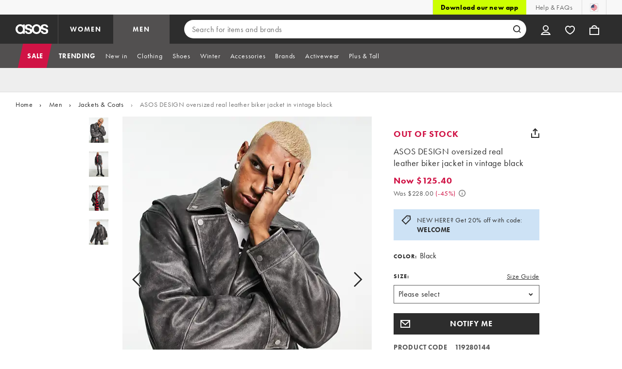

--- FILE ---
content_type: text/css
request_url: https://www.asos.com/assets/productpg/page-singleProduct.8ca33231cf37b45f368b.css
body_size: 6464
content:
.ky6t2{width:1px;height:1px;padding:1px;margin:-1px;overflow:hidden;position:absolute;clip:rect(0, 0, 0, 0);white-space:nowrap;border:0}
.MwTOW{font-size:18px;font-weight:bold;letter-spacing:.8px;line-height:24px;color:#2d2d2d}.B5op3{font-size:16px;font-weight:bold;letter-spacing:.6px;line-height:22px;color:#2d2d2d}.np5x1,.Z8aEX{font-size:14px;font-weight:bold;letter-spacing:.8px;line-height:20px;color:#2d2d2d}.MwTOW{color:#555}.np5x1,.Z8aEX{color:#555}.BR6YF{color:#d01345}.B5op3.BR6YF{color:#d01345}@media(min-width: 721px){.Z8aEX:not(.BR6YF){color:#2d2d2d}}
.YKyMh{font-size:14px;font-weight:normal;letter-spacing:.6px;line-height:20px;color:#2d2d2d}.YKyMh{color:#555;margin-left:8px}
.zlp9T,._v2Fe{font-size:14px;font-weight:bold;letter-spacing:.8px;line-height:20px;color:#2d2d2d}.xifcn,.gt1u6{font-size:14px;font-weight:normal;letter-spacing:.6px;line-height:20px;color:#2d2d2d}.xifcn{color:#555}.zlp9T,._v2Fe{color:#555;font-weight:normal;text-decoration:line-through}.zlp9T{margin-right:4px}._v2Fe{display:block}.gt1u6{color:#555}
.GAbOq{padding:8px;margin-block:-8px;outline:0;background-color:rgba(0,0,0,0);border-width:0;border-style:initial;border-color:initial;border-image:initial;cursor:pointer}.wWhGu{margin:-5px;transform:scale(0.7);display:block}
.s1nWp,.rvxEx{font-size:14px;font-weight:normal;letter-spacing:.6px;line-height:20px;color:#2d2d2d}.s1nWp{margin-left:4px;color:#555}.ylNGP{color:#d01345}
.YP5ff{margin-top:8px}.TTv5t{display:inline-flex;flex-wrap:wrap;align-items:center}
.ZCg8J{margin-top:8px}.eS10x{display:inline-flex;flex-wrap:wrap;align-items:center}
.UKYji{font-size:14px;font-weight:normal;letter-spacing:.6px;line-height:20px;color:#2d2d2d}.UKYji{display:block}.Plydt,.LI_p5,.OhBtZ,.eQRC4,.hf9zz,.jLd9z,.Y_K6D,.iXrC8,.kiV8g,.XtO8z,.MaHyV{display:inline-block;margin-top:0;position:relative}.MaHyV{top:4px;left:-1px}.XtO8z{top:1px}.kiV8g{top:6px}.iXrC8{top:2px}.Y_K6D{top:5px}.jLd9z{top:5px}.hf9zz{top:4px}.eQRC4{top:4px;left:2px}.OhBtZ{margin-left:4px;top:4px}.LI_p5{top:4px}
@keyframes ZpHnB{0%{background-color:#eee}25%{background-color:#ddd}50%{background-color:#eee}75%{background-color:#f8f8f8}100%{background-color:#eee}}.UTFMZ{animation-name:ZpHnB;animation-duration:1.5s;animation-timing-function:linear;animation-iteration-count:13}.UTFMZ{height:25px;width:100px;margin-top:12px}
.jcdpl{font-size:18px;font-weight:normal;letter-spacing:.6px;line-height:24px;color:#2d2d2d}.jcdpl{margin-right:24px}
.bNrfx{font-size:18px;font-weight:bold;letter-spacing:.8px;line-height:24px;color:#2d2d2d}.jYi5b{font-size:14px;font-weight:bold;letter-spacing:.8px;line-height:20px;color:#2d2d2d}#jwe_q{text-transform:uppercase;color:#d01345}.bNrfx{padding-right:16px}.jYi5b{padding:0}
.IWMlj{width:100vw;position:relative;margin-left:-50vw;left:50%;margin-bottom:10px}.Tu2Ty{padding-top:8px}.Tu2Ty>:first-child{padding-left:10px;max-width:calc(100% - 10px)}
.apTU7{height:57px;width:45px}.B0C8G{height:72px;width:56px}.UsjgH{position:absolute;width:100%;height:100%;background:rgba(45,45,45,.52)}.UsjgH .DNSG7{width:100%;height:100%;border-bottom:4px solid #fff;transform:translateY(-50%) skewY(-51.71deg)}.PSk4r{display:flex;position:relative}.PSk4r:not(.vjLDe .PSk4r){box-shadow:none;overflow:hidden}.j93mc{cursor:default}
.rTbjG{display:inline-block}.rTbjG>:first-child{border:2px solid rgba(0,0,0,0);padding:1px}.rTbjG.eoC9i{margin-right:4px}.rTbjG.veWvn>:first-child{margin-top:-1px;margin-left:-1px}.rTbjG.gRxnj>:first-child{border-color:#2d2d2d}.rTbjG.gRxnj :focus-within{outline:3px auto Highlight;outline:3px auto -webkit-focus-ring-color}.rTbjG:not(.gRxnj)>:first-child:hover,.rTbjG:not(.gRxnj)>:first-child:focus,.rTbjG:not(.gRxnj)>:first-child:focus-within{outline:3px auto Highlight;outline:3px auto -webkit-focus-ring-color}
.L3V0U .iXWkL{font-size:12px;font-weight:bold;letter-spacing:1px;line-height:16px;color:#2d2d2d}.hEVA6{font-size:16px;font-weight:normal;letter-spacing:.4px;line-height:22px;color:#2d2d2d}.WuhID{font-size:14px;font-weight:normal;letter-spacing:.6px;line-height:20px;color:#2d2d2d}.aKxaq{display:inline-block}.L3V0U .iXWkL{text-transform:uppercase;display:inline-block;margin-right:6px}.MvPsa{margin-top:0;padding:0 10px;box-sizing:border-box}
.o3gf3{display:flex;flex-direction:row;justify-items:left;width:100%;overflow-x:auto;padding-bottom:12px}
.w51hY{margin-top:8px;margin-left:-1px;padding-bottom:4px;line-height:1}
.XfX1K{font-size:14px;font-weight:normal;letter-spacing:.6px;line-height:20px;color:#2d2d2d}.Iutj6:not(:empty){margin-top:20px}.VXLsc{display:none}.MEwVh{background-color:#cde2f5;display:flex;margin-top:20px}.XfX1K{padding:12px;font-style:normal;text-align:left}.qgKez{margin-left:16px;margin-top:12px}.BMrLg{font-weight:bold}.wmFhV{clip:rect(0 0 0 0);clip-path:inset(50%);height:1px;overflow:hidden;position:absolute;white-space:nowrap;width:1px}
._Pf4u{font-size:12px;font-weight:bold;letter-spacing:1px;line-height:16px;color:#2d2d2d}._Pf4u{color:#fff;padding:8px 12px;text-align:center;text-transform:uppercase}._Pf4u.SGlNU{background-color:#000}._Pf4u.H_t8G{background-color:#6f5cff}._Pf4u .EzDi5{white-space:nowrap}
.Twb_r{font-size:12px;font-weight:bold;letter-spacing:1px;line-height:16px;color:#2d2d2d}.Twb_r{align-items:center;color:#fff;display:none;justify-content:center;margin:0;overflow:hidden;padding:4px 8px;text-align:center;text-transform:uppercase;white-space:nowrap}.Twb_r.ZhPCM{display:block}.Twb_r.eHsYo{background-color:#000}.Twb_r._DUBc{background-color:#6f5cff}.Twb_r .ZWooV{position:relative;left:-50px}@media(min-width: 720px){.Twb_r{display:block;margin:-24px 0 20px}.Twb_r.ZhPCM{display:none}}
.xf1yN{font-size:12px;font-weight:bold;letter-spacing:1px;line-height:16px;color:#2d2d2d}.CYoiq{font-size:14px;font-weight:normal;letter-spacing:.6px;line-height:20px;color:#2d2d2d}.uSKaD{border:2px solid #6f5cff;padding:16px}.CYoiq span{display:inline-block}.CYoiq span:not(:last-child){margin-bottom:6px}.xf1yN{align-items:center;display:flex;margin-top:12px;position:relative;text-transform:uppercase}.xf1yN::before{content:"";background-color:#6f5cff;border-radius:50%;display:inline-block;flex-shrink:0;height:6px;margin-right:6px;width:6px}.pNtUB{margin-bottom:6px}
.Tyz1C{font-size:16px;font-weight:bold;letter-spacing:.6px;line-height:22px;color:#2d2d2d}.Kkk9B,.t7TVD{font-size:14px;font-weight:bold;letter-spacing:.8px;line-height:20px;color:#2d2d2d}.IOMDa{font-size:14px;font-weight:normal;letter-spacing:.6px;line-height:20px;color:#2d2d2d}.LLfrW,.sX7KC,.kvO0P,.Ar5eE{background-color:#018849;color:#fff;border:none;max-width:510px}.LLfrW:hover,.sX7KC:hover,.kvO0P:hover,.Ar5eE:hover,.LLfrW:disabled,.sX7KC:disabled,.kvO0P:disabled,.Ar5eE:disabled{background-color:#006637}.icgJX,.t7TVD{background-color:#fff;border:2px solid #018849}.icgJX:hover,.t7TVD:hover{border-color:#006637}.icgJX:disabled,.t7TVD:disabled{background-color:#eee;border-color:#eee;color:#fff}.BCMty{background-color:#2d2d2d;color:#fff;border:none}.BCMty:hover{background-color:#000}.BCMty:disabled{background-color:#ddd}.iab43{background-color:#fff;border:2px solid #ddd}.iab43:hover{background-color:#eee}.iab43:disabled{background-color:#fff;color:#ddd}.EJHFE{background-color:#eee;border:none}.EJHFE:hover{background-color:#ddd}.EJHFE:disabled{background-color:#f8f8f8}.jAEfQ{font-family:inherit;text-transform:uppercase;cursor:pointer}.jAEfQ:disabled{cursor:not-allowed}.kvO0P,.Ar5eE{background-color:#6f5cff;min-height:44px;padding:4px 0}.kvO0P:hover,.Ar5eE:hover{background-color:#4f41c5}.kvO0P,.Ar5eE{width:calc(100% - 56px)}.Ar5eE{width:100%}.jAEfQ{box-sizing:border-box;display:flex;justify-content:center;align-items:center}.jAEfQ:focus{outline:3px auto Highlight;outline:3px auto -webkit-focus-ring-color}.LLfrW{width:calc(100% - 56px);min-height:44px;padding:4px 0}.sX7KC{width:100%;min-height:44px;padding:4px 0}.t7TVD{width:100%;min-height:32px;padding:4px 0}.VC_V6{border:none;background-color:rgba(0,0,0,0);padding:0}
.Vgzg7{font-size:16px;font-weight:bold;letter-spacing:.6px;line-height:22px;color:#2d2d2d}.KrkoI{font-size:12px;font-weight:bold;letter-spacing:1px;line-height:16px;color:#2d2d2d}.e9M3V{font-size:10px;font-weight:bold;letter-spacing:1.2px;line-height:14px;color:#2d2d2d}.xrDTg{font-size:14px;font-weight:normal;letter-spacing:.6px;line-height:20px;color:#2d2d2d}.PP8xp{border:2px solid #6f5cff;padding:16px}.IxY9T{align-items:center;display:flex;justify-content:space-between;margin-bottom:8px}.e9M3V{align-items:center;background-color:#6f5cff;color:#fff;padding:4px 8px;text-transform:uppercase}.Vgzg7{color:#d01345;margin-bottom:12px}.Qs7Gm{font-weight:400}.xrDTg span{display:inline-block}.xrDTg span:not(:last-child){margin-bottom:6px}.KrkoI{align-items:center;display:flex;margin-top:12px;position:relative;text-transform:uppercase}.KrkoI::before{content:"";background-color:#6f5cff;border-radius:50%;display:inline-block;flex-shrink:0;height:6px;margin-right:6px;width:6px}.WWwy8{margin-top:12px}.w628c{color:#fff;text-align:center;width:calc(100% - 48px)}
.jIB_e{font-size:16px;font-weight:bold;letter-spacing:.6px;line-height:22px;color:#2d2d2d}.jIB_e{color:#d01345;margin-bottom:12px}.oNggf{font-weight:400}
._C0VA{font-size:14px;font-weight:normal;letter-spacing:.6px;line-height:20px;color:#2d2d2d}.aTatD{margin-top:8px}
.MMMQp{font-size:12px;font-weight:bold;letter-spacing:1px;line-height:16px;color:#2d2d2d}.zaWkm{font-size:14px;font-weight:normal;letter-spacing:.6px;line-height:20px;color:#2d2d2d}.UeZtI{border:2px solid #6f5cff;padding:16px 16px 12px}.zaWkm span{display:inline-block}.zaWkm span:not(:last-child){margin-bottom:6px}.MMMQp{align-items:center;display:flex;margin-bottom:8px;position:relative;text-transform:uppercase}.MMMQp::before{content:"";background-color:#6f5cff;border-radius:50%;display:inline-block;flex-shrink:0;height:6px;margin-right:6px;width:6px}@media(min-width: 640px){.UeZtI{padding:16px}}
.lVTFT,.zfH9r{font-size:16px;font-weight:bold;letter-spacing:.6px;line-height:22px;color:#2d2d2d}.Nnb8G,.zfH9r,.ODnYw{font-size:12px;font-weight:bold;letter-spacing:1px;line-height:16px;color:#2d2d2d}.fEAke{font-size:14px;font-weight:normal;letter-spacing:.6px;line-height:20px;color:#2d2d2d}.dYGhZ{border:2px solid #6f5cff;padding:16px}.dKNie{display:flex;justify-content:space-between}.VzvWt{display:flex}.Nnb8G,.zfH9r{background-color:#6f5cff;box-sizing:border-box;color:#fff;height:20px;padding:3px 5px;text-transform:uppercase}.lVTFT{color:#6f5cff}.zfH9r{align-items:center;clip-path:polygon(10px 0, 100% 0, 100% 100%, 10px 100%, 0 50%);display:inline-flex;justify-content:center;margin-left:4px;padding:6px 5px 6px 12px;position:relative}.zfH9r::before{content:"";position:absolute;left:4px;top:50%;transform:translateY(-50%);width:2px;height:2px;background-color:#fff;border-radius:50%}.fEAke{margin-top:12px}.fEAke span{display:inline-block}.fEAke span:not(:last-child){margin-bottom:6px}.ODnYw{align-items:center;display:flex;margin-top:12px;position:relative;text-transform:uppercase}.ODnYw::before{content:"";background-color:#6f5cff;border-radius:50%;display:inline-block;flex-shrink:0;height:6px;margin-right:6px;width:6px}.i0Stu{margin-bottom:6px}.z2EWA{margin-top:12px}.xKjwH{text-align:center;width:calc(100% - 48px);color:#fff}
.G2G4Z .IFqJY{font-size:12px;font-weight:bold;letter-spacing:1px;line-height:16px;color:#2d2d2d}.z4kTK,.UxrZ7{font-size:16px;font-weight:normal;letter-spacing:.4px;line-height:22px;color:#2d2d2d}.gBCgD{font-size:14px;font-weight:normal;letter-spacing:.6px;line-height:20px;color:#2d2d2d}.z4kTK{display:inline-block}.G2G4Z{display:block;margin-top:16px}.G2G4Z .IFqJY{text-transform:uppercase;display:inline-block;margin-right:6px}
.wVvhx{width:102px}.JiWBJ{margin:0;padding:0;height:20px;display:inline-flex;justify-content:flex-start;align-items:center}.PHg45{position:relative;display:block;margin-right:8px}.yyN31{width:114px;margin-left:24px}.yyN31 .JiWBJ{transform:scale(1.43)}.yyN31 .PHg45{margin-right:6px}.PHg45:last-of-type{margin-right:0}.seSWD{width:1px;height:1px;padding:1px;margin:-1px;overflow:hidden;position:absolute;clip:rect(0, 0, 0, 0);white-space:nowrap;border:0}
.QX4iD .I21qs{font-size:24px;font-weight:bold;letter-spacing:1.2px;line-height:30px;color:#2d2d2d}.X3LJZ{font-size:14px;font-weight:normal;letter-spacing:.6px;line-height:20px;color:#2d2d2d}.X3LJZ{display:flex;justify-content:flex-start;align-items:center}.I21qs{margin:0 8px}.QX4iD{justify-content:center}.QX4iD .I21qs{margin:0 14px}
.JO8_V{font-size:14px;font-weight:normal;letter-spacing:.6px;line-height:20px;color:#2d2d2d}.JO8_V{font-family:inherit;background-color:rgba(0,0,0,0);border:none;cursor:pointer;padding:0;display:flex;align-items:center}
.HtU_Q{display:block}
.ZsR28{font-size:14px;font-weight:normal;letter-spacing:.6px;line-height:20px;color:#2d2d2d}.ZsR28:not(:first-of-type){margin-top:16px}
.Gh4Ls{height:var(--ratingBarHeight, 4px);width:calc(100% - var(--ratingBarWidth, 38px));background-color:var(--ratingBarBackgroundColor, #eee);position:relative;margin-bottom:8px}.Gh4Ls::before{content:"";display:block;position:absolute;left:100%;width:var(--ratingBarWidth, 38px);height:var(--ratingBarHeight, 4px);background-color:inherit}._EuQF{height:var(--ratingBarHeight, 4px);width:var(--ratingBarWidth, 38px);position:absolute;background-color:#2d2d2d}.dk8Yq{display:flex}.dk8Yq>div{flex:1}.fcSZL{text-align:center}.ogP4T{text-align:right}.hjlpB,.WoQMA{text-align:center !important}._PF7t{flex:4 !important}
.nNF2H{font-size:14px;font-weight:bold;letter-spacing:.8px;line-height:20px;color:#2d2d2d}.nNF2H{color:#595959;padding-top:16px}.HjoK9{padding-right:12px;text-transform:uppercase}@media(max-width: 720px){.nNF2H{margin-bottom:16px}}
.LDIS_{height:var(--ratingBarHeight, 12px);width:calc(100% - var(--ratingBarWidth, 38px));background-color:var(--ratingBarBackgroundColor, #eee);position:relative;margin-bottom:8px}.LDIS_::before{content:"";display:block;position:absolute;left:100%;width:var(--ratingBarWidth, 38px);height:var(--ratingBarHeight, 12px);background-color:inherit}.qKPxB{height:var(--ratingBarHeight, 12px);width:var(--ratingBarWidth, 38px);position:absolute;background-color:#2d2d2d}.ZpsiA{display:flex}.ZpsiA>div{flex:1}.GHAyt{text-align:center}.IHWfv{text-align:right}
.RI2VV,.FrIS2 h2{font-size:12px;font-weight:normal;letter-spacing:.8px;line-height:16px;color:#2d2d2d}.RI2VV{display:flex;position:relative;margin-top:16px;align-items:top;padding:12px 16px 12px 40px;background-color:#eee;--ratingBarBackgroundColor: white;--ratingBarHeight: 8px;--ratingBarWidth: 16px}.FrIS2{width:80px;display:inline-flex;margin-right:10px}.FrIS2 h2{text-transform:unset;margin-top:-2px}.rRc2z{flex:1}.JeSkM{transform:scale(0.7);position:absolute;top:-3px;left:2px}
.mOZnN:not(:empty){position:relative}.mOZnN:not(:empty):empty:not(:only-child){height:44px}.px45p{text-align:center;width:calc(100% - 48px);color:#fff}
#Vvtn5{font-size:12px;font-weight:bold;letter-spacing:1px;line-height:16px;color:#2d2d2d}.C09ug select{font-size:16px;font-weight:normal;letter-spacing:.4px;line-height:22px;color:#2d2d2d}#Vvtn5{text-transform:uppercase;display:inline-block}.C09ug{padding-top:8px}.C09ug select{appearance:none;text-indent:1px;padding:7px 10% 7px 8px;border-radius:0;width:100%;color:#2d2d2d;border:solid 1px #555;outline:none;background:#fff url(https://www.asos.com/assets/a139a15c5d523cab85ef.png) no-repeat right 12px center;font-family:inherit;-webkit-font-smoothing:antialiased;-moz-osx-font-smoothing:grayscale}.C09ug select:focus{outline:3px auto Highlight;outline:3px auto -webkit-focus-ring-color}#variantSelector:required{border:solid 2px #d01345}.NWSPy{display:flex;justify-content:space-between;align-items:center}
.IBflp{font-size:16px;font-weight:normal;letter-spacing:.4px;line-height:22px;color:#2d2d2d}.o1AJh{font-size:14px;font-weight:normal;letter-spacing:.6px;line-height:20px;color:#2d2d2d}.dTL_Y{border:none;text-decoration:underline;background:none;padding:0;cursor:pointer;font-family:inherit}
.eJWsf{font-size:14px;font-weight:normal;letter-spacing:.6px;line-height:20px;color:#2d2d2d}.eJWsf{border:none;text-decoration:underline;background:none;padding:0;cursor:pointer;font-family:inherit}.eJWsf{display:flex;align-items:center;text-align:left;margin-left:8px}.agHJy{display:inline-block;margin-right:8px;border-radius:9px;background-color:#060e89;min-height:18px;min-width:18px}.wA8_Q{margin:3px 0 0 3px}
.MRMAA{text-align:center;width:calc(100% - 48px)}.MRMAA.zhXIm{margin-left:8px}.MRMAA.Brt5_{width:unset}.ubHpd:disabled{background-color:#cceede}@media(min-width: 720px)and (width <= 850px){.MRMAA{font-size:14px;letter-spacing:.8px;line-height:20px}}
.weeij{font-size:14px;font-weight:normal;letter-spacing:.6px;line-height:20px;color:#2d2d2d}.weeij{padding:12px;display:inline-block;background-color:#fae7ec;width:100%;box-sizing:border-box}
.lKX8b{width:1px;height:1px;padding:1px;margin:-1px;overflow:hidden;position:absolute;clip:rect(0, 0, 0, 0);white-space:nowrap;border:0}
:root{--translateX: 0;--translateY: 0;--distanceFirstTop: 0;--distanceSecondTop: 0;--distanceThirdTop: 0;--distanceFirstLeft: 0;--distanceSecondLeft: 0;--distanceThirdLeft: 0}.AGXyD{border:none;border-radius:100px;height:44px;width:44px;position:absolute;top:0;right:7px;margin-top:calc(127.5862068966% - 52px);background-color:hsla(0,0%,100%,.7);background-clip:content-box;padding:4px;cursor:pointer;overflow:visible}.AGXyD.GIdCP,.AGXyD.ccLot{background-color:#eee;bottom:2px;right:0;margin-top:0;background-clip:border-box}.AGXyD.ccLot{background-clip:content-box;padding:2px;position:relative;right:unset}.AGXyD.kA5Hi{right:4px;margin-top:calc(127.5862068966% - 52px + 4px + 2px)}.iLXCo{position:absolute;display:block;margin-top:1px;left:13px;top:14px}.GIdCP .iLXCo,.ccLot .iLXCo{left:13px;top:13px}.P458p{animation-name:Tywlt;animation-duration:1s;animation-timing-function:linear;animation-iteration-count:1}.eTwXC{position:absolute;width:18px;height:16px;margin-top:1px;left:9px;top:9px}.ccLot .eTwXC{left:11px;top:11px}.uVyuS{position:absolute;transition:top ease-in .5s,left ease-in .5s,opacity linear .5s;opacity:0;top:0;left:0;margin-top:0}.waoW0{animation-name:rpE2z;animation-duration:1.5s;animation-timing-function:linear;animation-iteration-count:1}@keyframes Tywlt{0%{transform:scale(1)}50%{transform:scale(1.5)}100%{transform:scale(1)}}@keyframes rpE2z{0%{top:0;left:0;opacity:.6}33%{top:calc(var(--translateY)*var(--distanceFirstTop));left:calc(var(--translateX)*var(--distanceFirstLeft));transform:scale(0.8);opacity:.6}66%{top:calc(var(--translateY)*var(--distanceSecondTop));left:calc(var(--translateX)*var(--distanceSecondLeft));transform:scale(0.7);opacity:.6}90%{opacity:.4}100%{top:calc(var(--translateY)*var(--distanceThirdTop));left:calc(var(--translateX)*var(--distanceThirdLeft));transform:scale(0.5);opacity:0}}
.ejYnh{font-size:14px;font-weight:bold;letter-spacing:.8px;line-height:20px;color:#2d2d2d}.nwKlO{font-size:10px;font-weight:bold;letter-spacing:1.2px;line-height:14px;color:#2d2d2d}.ejYnh{align-items:center;display:flex;margin-top:16px}.BG5dl{padding-left:7px}.ilKJ9{min-width:20px}.nwKlO{background-color:#ffebcc;border-radius:12px;padding:4px 8px}
.Y_vJN{min-height:44px}.Jny0u{width:calc(100% - 56px)}.Y_vJN:not(.Jny0u){width:100%}.JD1QD{position:relative;left:14px}.djny6{flex:1;padding:4px 30px}@media(min-width: 721px){.tGAz9{min-height:32px}}
.Zd3X7{font-size:14px;font-weight:normal;letter-spacing:.6px;line-height:20px;color:#2d2d2d}.Zd3X7{margin-top:20px}
.B8pq8{font-size:14px;font-weight:bold;letter-spacing:.8px;line-height:20px;color:#2d2d2d}.B8pq8{margin-top:8px;width:100%;height:32px}
.ZoOCx{background-color:#eee;padding:12px}
.JIjSC{font-size:12px;font-weight:bold;letter-spacing:1px;line-height:16px;color:#2d2d2d}.outxu{font-size:14px;font-weight:normal;letter-spacing:.6px;line-height:20px;color:#2d2d2d}.HKWoq{display:flex;flex-direction:column}.JIjSC{color:#2d2d2d;margin-bottom:4px;text-transform:uppercase}.outxu{color:#2d2d2d}
.uKKua{font-size:24px;font-weight:bold;letter-spacing:1.2px;line-height:30px;color:#2d2d2d}.BgoRx{font-size:16px;font-weight:normal;letter-spacing:.4px;line-height:22px;color:#2d2d2d}.MoYX7{font-family:inherit;text-transform:uppercase;cursor:pointer}.MoYX7:disabled{cursor:not-allowed}.wRVB2:not(:empty){-webkit-overflow-scrolling:touch;overflow-y:hidden;width:100%;height:100%;background-color:#fff;position:fixed;top:0;right:0;z-index:10001}.wRVB2:not(:empty).IUMqn{bottom:0;left:0;margin:auto;display:none}.wRVB2:not(:empty).IUMqn.rLudf{display:block}.wRVB2:not(:empty).QtpwY{margin-top:0;transform:translateX(100%);transition:transform .5s linear,visibility .5s linear;animation-name:EiV3q;animation-duration:.5s;visibility:hidden;display:flex;flex-direction:column}.wRVB2:not(:empty).QtpwY.rLudf{transform:translateX(0);visibility:visible}.fhruI{width:100%;height:100%;position:fixed;top:0;left:0;z-index:10000;background-color:#2d2d2d;opacity:0}.fhruI.QtpwY{transition:opacity .5s linear;animation-name:cEVZr}.fhruI.rLudf{opacity:.7}.y78dK{position:sticky;z-index:10003;top:0}.i6SsX{hyphens:auto;text-align:center;word-break:break-word}.RpjJX{background-color:#2d2d2d}.RpjJX .uKKua{color:#fff;text-transform:uppercase}.RpjJX .BgoRx{color:#fff}.RpjJX .UjXds::before,.RpjJX .UjXds::after{background-color:#fff}.FzxWo{background-color:#f8f8f8}.uKKua{padding:20px 53px 0}.uKKua:last-child{padding-bottom:20px}.BgoRx{padding:8px 53px 20px}.MoYX7{background-color:rgba(0,0,0,0);border:none;height:44px;padding:0;position:absolute;right:9px;top:12px;width:44px;z-index:10002}.UjXds::before,.UjXds::after{background-color:#2d2d2d;content:"";height:2px;left:50%;margin-left:-10px;margin-top:-1px;position:absolute;top:50%;width:20px}.UjXds::before{transform:rotate(45deg)}.UjXds::after{transform:rotate(-45deg)}.ShhWz{overflow-y:hidden}@media(prefers-color-scheme: dark){.YD3GU .UjXds::before,.YD3GU .UjXds::after{background-color:#ddd}.YD3GU .uKKua{color:#ddd;background-color:#000}.YD3GU.wRVB2:not(:empty){background-color:#1f1e1e}}@media(min-width: 721px){.wRVB2.IUMqn{max-width:600px;max-height:530px}.wRVB2.IUMqn.YDCty{max-width:900px;max-height:calc(100% - 120px)}.wRVB2.QtpwY{max-width:375px}}@keyframes EiV3q{0%{transform:translateX(100%)}100%{transform:translateX(0)}}@keyframes cEVZr{0%{opacity:0}100%{opacity:.7}}
.rGTZv,.KUgIf{transform:translate(-50%, -50%);position:absolute;top:50%;left:50%}.KUgIf{z-index:10003}.rGTZv{height:56px;width:56px}.bYCZG.rGTZv::after{background-color:#fff}.Fc00y.rGTZv::after{background-color:#2d2d2d}
@keyframes ZMxkt{from{transform:rotate(0deg)}to{transform:rotate(360deg)}}.ToCDu{height:88px;width:88px}.iYQd1{height:56px;width:56px}.RWFLS{height:32px;width:32px}.QHeGz{height:20px;width:20px}.Bkr7m{position:relative}.k8Siq{position:absolute}.XKBIs::before,.XKBIs::after{content:"";position:absolute;top:0;bottom:0;left:0;right:0;border-radius:50%;background-repeat:no-repeat}.XKBIs::before{animation:ZMxkt 1.5s linear infinite;background-image:linear-gradient(0deg, #fff, #ddd),linear-gradient(90deg, #ddd, #eee),linear-gradient(180deg, #eee, #555),linear-gradient(360deg, #555, #2d2d2d);background-position:top left,top right,bottom right,bottom left;background-size:50% 50%}.XKBIs::after{background-size:43% 43%;background-position:48% 48%;margin:8%}.OZxTb::after{background-color:#fff}
.QXqhg{position:absolute;height:100%;width:100%;z-index:10002}.I0REY{background-color:hsla(0,0%,100%,.7)}.HhtWE{background-color:#2d2d2d;z-index:10005}
.fZHZT{font-size:16px;font-weight:normal;letter-spacing:.4px;line-height:22px;color:#2d2d2d}.MUoFi,.MUoFi a{font-size:12px;font-weight:normal;letter-spacing:.8px;line-height:16px;color:#2d2d2d}.kpLey{font-size:36px;font-weight:500;letter-spacing:-1.08px;line-height:28px;color:#000}#LoyaltySuccessModal{max-height:356px;max-width:558px;width:calc(100% - 32px)}.rvukM{background-image:url(https://www.asos.com/assets/f456e3fa88d123077268.svg);position:absolute;left:50%;width:100%;transform:translateX(-50%);display:grid;grid-template-columns:1fr;align-items:stretch;padding:24px 24px 40px;box-sizing:border-box}.C8gMt{margin:4px 0 24px 14px}.C8gMt div{transform:scale(1.3)}.kpLey{margin:8px 0;text-transform:uppercase}.fZHZT{margin:24px 0}.MUoFi{color:#2d2d2d;margin-top:16px;text-align:center}.MUoFi a{font-weight:normal;text-decoration:underline}.MUoFi a:hover{text-decoration:none}
.qeWzT{text-align:center;width:calc(100% - 48px);color:#fff}
.zTuDk:not(:empty),.jWCNS{font-size:14px;font-weight:normal;letter-spacing:.6px;line-height:20px;color:#2d2d2d}.d1Bgs:not(:empty){font-size:12px;font-weight:normal;letter-spacing:.8px;line-height:16px;color:#2d2d2d}.GzUz_{box-sizing:border-box;width:100%;border:1px solid #eee;margin-top:18px}.zTuDk:not(:empty){padding:12px 16px 0;display:flex;align-items:center}.zTuDk:not(:empty).aHXob{margin-left:36px}.zTuDk:not(:empty)._smHX{padding-bottom:16px}.duRB2:not(:empty){padding:8px 16px;border-bottom:1px solid #eee}.EtulW{padding:16px 16px 0}.a36ze{display:flex;justify-content:center;min-width:36px;box-sizing:border-box;padding-right:12px}.DDQgD{display:inline-block}.jWCNS{text-decoration:underline}.jWCNS>span{margin-left:4px}.d1Bgs:not(:empty){padding:12px 16px 16px;border-top:1px solid #eee}.d1Bgs:not(:empty)>button{font-family:"futura-pt-n7",futura-pt,Tahoma,Geneva,Verdana,Arial,sans-serif;padding:0;background-color:rgba(0,0,0,0);border:0;line-height:1.7;letter-spacing:.8px;color:#555;font-size:12px;cursor:pointer;text-align:left;text-decoration:underline}
.HmC5p{width:14px;height:14px;margin-left:4px;padding:0;outline:0;background-color:rgba(0,0,0,0);border-width:0;border-style:initial;border-color:initial;border-image:initial;cursor:pointer;vertical-align:middle}.HmC5p>span{margin-top:-5px;margin-left:-1px;transform:scale(0.7);display:inline-block;flex-shrink:0}
.J5e2V{font-size:14px;font-weight:normal;letter-spacing:.6px;line-height:20px;color:#2d2d2d}.z7GhB{font-size:12px;font-weight:normal;letter-spacing:.8px;line-height:16px;color:#2d2d2d}.BnC7B{color:#555}.BnC7B b{font-weight:bold}
.aRALe,.amEQG{font-size:14px;font-weight:bold;letter-spacing:.8px;line-height:20px;color:#2d2d2d}.QbDg5,.E2Hwi,.qZZ89{font-size:16px;font-weight:normal;letter-spacing:.4px;line-height:22px;color:#2d2d2d}.rOtb9{padding:24px 16px;display:flex;flex-wrap:wrap;align-items:center}.aRALe{margin-bottom:6px;color:#595959 !important}.Uu_Pi,.QbDg5{list-style:disc}.Uu_Pi{padding:20px 20px 0;width:100%}.QbDg5{width:249px}.E2Hwi{padding:9px 14px;border:solid 1px #2d2d2d;width:100%}.qZZ89{width:100%;padding-top:20px}.amEQG{width:100%;padding-top:20px}.aBSMP{width:1px;height:1px;padding:1px;margin:-1px;overflow:hidden;position:absolute;clip:rect(0, 0, 0, 0);white-space:nowrap;border:0}
.mBCkZ{font-size:16px;font-weight:normal;letter-spacing:.4px;line-height:22px;color:#2d2d2d}.mBCkZ{padding:24px;display:flex;background-color:#fae7ec}.H94Aa{display:inline-block;margin-right:16px;flex-shrink:0}
.aH7cr h2,.aH7cr button{font-size:16px;font-weight:bold;letter-spacing:.6px;line-height:22px;color:#2d2d2d}.aH7cr p{font-size:16px;font-weight:normal;letter-spacing:.4px;line-height:22px;color:#2d2d2d}.aH7cr{width:100%;background-color:#fae7ec;padding:16px;margin-top:12px;box-sizing:border-box;display:flex}.aH7cr p{margin-top:4px}.aH7cr button{margin-top:4px;border:none;background:none;padding:0;cursor:pointer;font-family:inherit}.DSO5e{margin-left:16px}
.PKNvT h2>button{font-size:14px;font-weight:bold;letter-spacing:.8px;line-height:16px;color:#2d2d2d}.F_yfF h3{font-size:14px;font-weight:bold;letter-spacing:.8px;line-height:20px;color:#2d2d2d}.SukvD{font-size:16px;font-weight:normal;letter-spacing:.4px;line-height:22px;color:#2d2d2d}.SukvD{border:none;text-decoration:underline;background:none;padding:0;cursor:pointer;font-family:inherit}.PKNvT [class*=accordion-item-module_contentWrapper__]{overflow:hidden;padding:3px;margin:-3px}html[data-pdp-in-stock=false] .PKNvT{display:none}.PKNvT{margin-top:24px;width:100%}.PKNvT h2>button{background-color:inherit;border:0;font-family:inherit;font-weight:700;padding:14px 0;text-align:left}@media(max-width: 720px){.PKNvT>ul{margin:0 -10px}.PKNvT>ul>li{padding:0 10px}.PKNvT>ul>li:last-of-type{border-bottom-width:0}}.F_yfF{line-height:1.4;margin-top:22px}.F_yfF ul{margin-top:16px}.F_yfF li{list-style-type:disc;margin-left:20px;margin-top:8px}.F_yfF a{color:inherit;border-bottom:1px solid #2d2d2d}.F_yfF h3+p{margin-top:12px}.F_yfF+*{margin-top:22px}.F_yfF:first-child{margin-top:2px}.Jk9Oz{margin-top:16px}.XJ4Fw{margin:2px 0 0;padding:0}.XJ4Fw li{margin:0 20px 0 0;padding:0;list-style:none}.XJ4Fw li img{max-width:60px}.XJ4Fw li a{border:0;display:inline-block}.XJ4Fw li:last-child{margin-right:0}.dzato{visibility:hidden}
button.zpa0U{text-decoration:underline;text-transform:none;text-align:left}button.Tkypl{visibility:hidden}
.NSpSx{font-size:18px;font-weight:bold;letter-spacing:.8px;line-height:24px;color:#2d2d2d}.WTNXS{font-size:18px;font-weight:normal;letter-spacing:.6px;line-height:24px;color:#2d2d2d}.Vmph9{color:var(--font-colour);display:flex;justify-content:center;align-items:center;flex:1;margin:0}.kEY0V{padding:24px;text-align:center}.IbEux{display:block;height:88px;margin:0 auto;max-width:100%;width:88px}.NSpSx{letter-spacing:5.6px;margin:20px;text-transform:uppercase}.WTNXS{margin:0 auto;max-width:480px}
._tGXd{border:0;border-bottom:1px solid #eee;box-sizing:border-box;margin:0}
.qCxug h3{font-size:16px;font-weight:bold;letter-spacing:.6px;line-height:22px;color:#2d2d2d}.qCxug h4{font-size:14px;font-weight:bold;letter-spacing:.8px;line-height:20px;color:#2d2d2d}.qCxug p{font-size:14px;font-weight:normal;letter-spacing:.6px;line-height:20px;color:#2d2d2d}.qCxug *,.qCxug ::before,.qCxug ::after{margin:0;padding:0}.qCxug{padding:16px}.qCxug hr,.qCxug h4,.qCxug h4+p{margin-top:16px}.qCxug hr{margin-inline:-16px}.qCxug .d7iDC{margin-top:16px}.qCxug .d7iDC>img{margin-right:8px;max-width:56px}
.TP1RV{width:100%;height:100%}.GqPdP{display:none}
.DMTP1{font-size:14px;font-weight:bold;letter-spacing:.8px;line-height:20px;color:#2d2d2d}.DMTP1{font-family:inherit;text-transform:uppercase;cursor:pointer}.DMTP1:disabled{cursor:not-allowed}.DMTP1{align-items:center;background-color:rgba(0,0,0,0);border:none;border-top:8px solid #eee;color:#2d2d2d;display:flex;padding:0 10px;text-align:left;text-transform:unset;width:calc(100% + 20px);margin:0 -10px}.DMTP1 span:last-of-type{flex:1;line-height:1;padding:16px}@media(min-width: 721px){.DMTP1{border-top:1px solid #eee;border-bottom:1px solid #eee;padding:0;margin-top:20px;width:100%}}
@keyframes wylP2{0%{background-color:#eee}25%{background-color:#ddd}50%{background-color:#eee}75%{background-color:#f8f8f8}100%{background-color:#eee}}.CoDk_,.Impwc,.Zkbmc{animation-name:wylP2;animation-duration:1.5s;animation-timing-function:linear;animation-iteration-count:13}.CoDk_,.Impwc,.Zkbmc{background-color:#eee}.ataVP{margin-top:20px;display:flex;position:relative}.CoDk_{height:40px;width:100%;margin-top:9px}.Impwc{width:calc(100% - 56px);min-height:44px}.Zkbmc{border-radius:100px;position:absolute;bottom:2px;right:0;height:40px;width:40px}.QkQ6k{margin-top:100px}
.JFS7P>*:not(:empty){margin-top:8px}.cRr_4>*:not(:empty){margin-top:12px}.sKyx3>*:not(:empty){margin-top:16px}.OuZsv>*:not(:empty){margin-top:20px}.CqYUP>*:not(:empty){margin-top:24px}.eWqKI>*:first-child{margin-top:0}
a.ZAwAR{font-size:16px;font-weight:normal;letter-spacing:.4px;line-height:22px;color:#2d2d2d}.JxXi1{border-top:8px solid #eee;display:flex;margin:0 -10px;width:calc(100% + 20px)}a.ZAwAR{padding:8px 16px;text-decoration:underline}a ._ZO5O{display:inline-block;margin-left:4px}@media(min-width: 721px){.JxXi1{border-top:none;margin:0;width:unset}a.ZAwAR{padding:20px 0 0}}
.kg73l{border:2px solid #ff9c32;padding:16px}.fydSU{--circle-size: 10px;--text-margin: 10px;--left: 3px;position:relative;font-size:16px;font-weight:bold;letter-spacing:.6px;line-height:22px;color:#2d2d2d;text-indent:calc(var(--left) + var(--circle-size) + var(--text-margin))}.fydSU::before,.fydSU::after{display:block;content:"";position:absolute;border-radius:50%;left:var(--left);width:var(--circle-size);height:var(--circle-size);top:calc(var(--circle-size)/2);box-sizing:border-box}.fydSU::before{animation:RJ9i4 1.4s infinite ease-in-out;border:1px solid #ff9c32;opacity:.65}@media(prefers-reduced-motion){.fydSU::before{animation:none}}.fydSU::after{background-color:#ff9c32}.DMbT3{font-size:14px;font-weight:normal;letter-spacing:.6px;line-height:20px;color:#2d2d2d}@-webkit-keyframes RJ9i4{0%{transform:scale(1)}100%{transform:scale(1.5)}}
.aK0eQ{position:unset}.nfagU{margin-top:10px !important}@media(min-width: 640px){.aK0eQ{position:relative}}

/*# sourceMappingURL=page-singleProduct.8ca33231cf37b45f368b.css.map*/

--- FILE ---
content_type: application/javascript
request_url: https://www.asos.com/vdyWVMEU_o05MQDH3w/D9Q1fh1tXiG5t9f1ti/WHN7XGwC/dB/BeXHMYPBsB
body_size: 173270
content:
(function(){if(typeof Array.prototype.entries!=='function'){Object.defineProperty(Array.prototype,'entries',{value:function(){var index=0;const array=this;return {next:function(){if(index<array.length){return {value:[index,array[index++]],done:false};}else{return {done:true};}},[Symbol.iterator]:function(){return this;}};},writable:true,configurable:true});}}());(function(){pn();z6R();MpR();var Gf=function(gC){var ZZ=gC%4;if(ZZ===2)ZZ=3;var bC=42+ZZ;var OZ;if(bC===42){OZ=function lZ(cZ,KC){return cZ*KC;};}else if(bC===43){OZ=function d4(pG,rX){return pG+rX;};}else{OZ=function mk(c3,kJ){return c3-kJ;};}return OZ;};var DX=function(H4,Gg){return H4>Gg;};var kW=function(Wg,tW){return Wg+tW;};var FZ=function(wz){var HW='';for(var QJ=0;QJ<wz["length"];QJ++){HW+=wz[QJ]["toString"](16)["length"]===2?wz[QJ]["toString"](16):"0"["concat"](wz[QJ]["toString"](16));}return HW;};var FB=function(mW,XG){return mW<<XG;};var nD=function(mD,rT){return mD<=rT;};var vg=function(){return bl["window"]["navigator"]["userAgent"]["replace"](/\\|"/g,'');};var W3=function(gX){return !gX;};var ZB=function Ed(X3,rg){var jZ=Ed;do{switch(X3){case Vt:{X3-=cE;return XB;}break;case IE:{for(var rk=SG;PJ(rk,KJ[tB()[g3(CT)](tM,s4,GG)]);rk=kW(rk,Cf)){(function(){jC.push(lC);var Kd=KJ[rk];var zk=PJ(rk,N4);var mC=zk?Ad()[qT(CT)].call(null,Cp,w6,W3([]),SG):RB()[hC(kC)](NX,FX,W3(W3(SG)));var WW=zk?bl[tB()[g3(fg)](JM,VG,W3(W3([])))]:bl[W6()[MT(kC)].apply(null,[Mp,jd,Qk,UT])];var UG=kW(mC,Kd);h8[UG]=function(){var cg=WW(hf(Kd));h8[UG]=function(){return cg;};return cg;};jC.pop();}());}X3=vp;}break;case r1:{while(PJ(jB,t4.length)){var TG=CX(t4,jB);var pz=CX(Uk.H9,mG++);jz+=Ed(XM,[lz(xB(Yd(TG),Yd(pz)),xB(TG,pz))]);jB++;}X3=kE;}break;case vp:{X3-=PR;jC.pop();}break;case x8:{for(var Tz=SG;PJ(Tz,Lg[RT[SG]]);++Tz){zg()[Lg[Tz]]=W3(Dk(Tz,fg))?function(){RX=[];Ed.call(this,RR,[Lg]);return '';}:function(){var bT=Lg[Tz];var kB=zg()[bT];return function(TW,AJ,BT,Cg,SB){if(Xz(arguments.length,SG)){return kB;}var Ff=sD(GE,[p4,AJ,BT,Cg,mJ]);zg()[bT]=function(){return Ff;};return Ff;};}();}X3=Y8;}break;case NF:{while(DX(zf,SG)){if(CB(hQ[vB[YZ]],bl[vB[Cf]])&&GW(hQ,Jf[vB[SG]])){if(AC(Jf,FT)){XB+=Ed(XM,[Ef]);}return XB;}if(Xz(hQ[vB[YZ]],bl[vB[Cf]])){var t3=HP[Jf[hQ[SG]][SG]];var Zf=Ed.apply(null,[p1,[zf,t3,hQ[Cf],kW(Ef,jC[Dk(jC.length,Cf)])]]);XB+=Zf;hQ=hQ[SG];zf-=O4(Zh,[Zf]);}else if(Xz(Jf[hQ][vB[YZ]],bl[vB[Cf]])){var t3=HP[Jf[hQ][SG]];var Zf=Ed.apply(null,[p1,[zf,t3,SG,kW(Ef,jC[Dk(jC.length,Cf)])]]);XB+=Zf;zf-=O4(Zh,[Zf]);}else{XB+=Ed(XM,[Ef]);Ef+=Jf[hQ];--zf;};++hQ;}X3+=N0;}break;case Gt:{var U3;return jC.pop(),U3=AW,U3;}break;case I1:{while(GW(mg,SG)){var KQ=vD(Dk(kW(mg,S4),jC[Dk(jC.length,Cf)]),bZ.length);var H6=CX(nJ,mg);var RD=CX(bZ,KQ);RJ+=Ed(XM,[lz(Yd(lz(H6,RD)),xB(H6,RD))]);mg--;}X3+=PN;}break;case wm:{var OB=rg[Nn];var IJ=rg[GN];jC.push(WJ);var AW=EG()[QW(CT)](x9,RQ);for(var fB=SG;PJ(fB,OB[tB()[g3(CT)](w4,s4,IW)]);fB=kW(fB,Cf)){var DB=OB[EG()[QW(fg)](cW,rG)](fB);var dz=IJ[DB];AW+=dz;}X3=Gt;}break;case vN:{for(var nB=SG;PJ(nB,Ug.length);++nB){W6()[Ug[nB]]=W3(Dk(nB,YZ))?function(){return O4.apply(this,[LM,arguments]);}:function(){var lJ=Ug[nB];return function(Xg,xg,I6,sf){var Fg=lW.call(null,Xg,W3(W3(Cf)),kf,sf);W6()[lJ]=function(){return Fg;};return Fg;};}();}X3-=V8;}break;case bp:{X3-=b9;return sg(F,[RJ]);}break;case Fh:{while(PJ(pC,IB[D3[SG]])){E6()[IB[pC]]=W3(Dk(pC,FX))?function(){A4=[];Ed.call(this,B1,[IB]);return '';}:function(){var jg=IB[pC];var M3=E6()[jg];return function(Bd,zQ,nk,fT){if(Xz(arguments.length,SG)){return M3;}var K3=sD.call(null,j0,[Bd,zQ,NT,fT]);E6()[jg]=function(){return K3;};return K3;};}();++pC;}X3-=M1;}break;case bP:{jC.push(vf);var mB={'\x32':Xz(typeof EG()[QW(SG)],kW([],[][[]]))?EG()[QW(Cf)](rG,gB):EG()[QW(SG)](Fl,ng),'\x49':Xz(typeof W6()[MT(YZ)],kW([],[][[]]))?W6()[MT(YZ)].call(null,BX,Kk,W3(W3(Cf)),v6):W6()[MT(SG)].apply(null,[lU,Wk,FX,Hg]),'\x4a':EG()[QW(kC)].apply(null,[h9,zz]),'\x55':Ad()[qT(SG)].apply(null,[OG,dk,qX,W3(W3(Cf))]),'\x5a':Ad()[qT(kC)].call(null,v4,FW,VG,If),'\x64':Xz(typeof DW()[pk(YZ)],kW('',[][[]]))?DW()[pk(DG)].call(null,UC,kX,RG):DW()[pk(SG)](YJ,KG,rJ),'\x66':DW()[pk(kC)](xf,HT,lG),'\x67':RB()[hC(SG)].apply(null,[tJ,wG,cJ]),'\x6a':tB()[g3(SG)].call(null,F1,VJ,W3(Cf)),'\x6c':DW()[pk(CT)].apply(null,[cB,IZ,IF]),'\x73':tB()[g3(kC)](Ih,xC,C3)};var bG;return bG=function(ZQ){return Ed(wm,[ZQ,mB]);},jC.pop(),bG;}break;case kE:{X3-=Ut;return jz;}break;case tl:{var Ug=rg[Nn];gf(Ug[SG]);X3=vN;}break;case b1:{var KJ=rg[Nn];X3=IE;var N4=rg[GN];var hf=Ed(bP,[]);jC.push(Zk);}break;case z9:{var N3=Ik[vT];for(var zd=Dk(N3.length,Cf);GW(zd,SG);zd--){var m4=vD(Dk(kW(zd,c6),jC[Dk(jC.length,Cf)]),QG.length);var YB=CX(N3,zd);var fd=CX(QG,m4);Mf+=Ed(XM,[xB(lz(Yd(YB),fd),lz(Yd(fd),YB))]);}X3-=gl;}break;case GU:{jW=[[Kz,Df(rG),kf,Df(CT),kC],[Df(Cf),SG,Df(IZ),Df(YZ),rG,Df(Qk),fg,Df(Cf)],[],[Df(Qk),fg,Df(Cf)],[],[kf,Df(CT),kC],[],[kQ,Kz,Cf,Df(FX),fg,Df(Cf)],[SD,Df(ng),RQ,Df(RQ),IZ,fg],[dG,C3,IZ,Df(Zg),YZ,CT],[Df(FX),Cf,Kz,Df(Kz),Kz],[Df(ng),RQ,Df(RQ)],[],[],[],[],[Cf,CT,Df(Tk)]];X3=Y8;}break;case xF:{Ef=Dk(fD,jC[Dk(jC.length,Cf)]);X3=NF;}break;case Nn:{var PD=rg[Nn];var GT=rg[GN];var S4=rg[nm];X3+=I1;var bZ=Iz[Q6];var RJ=kW([],[]);var nJ=Iz[GT];var mg=Dk(nJ.length,Cf);}break;case C1:{var bQ=rg[Nn];Uk=function(x3,fW,xD){return Ed.apply(this,[j0,arguments]);};return r4(bQ);}break;case B1:{var IB=rg[Nn];X3=Fh;var pC=SG;}break;case mN:{X3-=Cl;return TB(RR,[Mf]);}break;case j0:{var WG=rg[Nn];X3=r1;var fC=rg[GN];var C6=rg[nm];var jz=kW([],[]);var mG=vD(Dk(WG,jC[Dk(jC.length,Cf)]),C3);var t4=IT[fC];var jB=SG;}break;case p1:{var zf=rg[Nn];var Jf=rg[GN];X3=xF;var hQ=rg[nm];var fD=rg[BN];if(Xz(typeof Jf,vB[kC])){Jf=FT;}var XB=kW([],[]);}break;case pR:{return [IZ,Df(kC),Df(DG),IZ,fg,Df(s3),DG,Df(BW),Kz,ng,cJ,Df(kC),Df(s6),UC,Qk,Df(kQ),[SG],Df(R3),ID,Qk,Df(FX),Zg,Df(p4),D4,[BW],Z4,YZ,Df(kC),ng,Df(Kz),Df(CT),Cf,Df(s6),Bk,Df(Bk),ng,Df(fg),cJ,Df(zs),fA,Df(Qk),Cf,Df(rG),Kz,Df(FX),Qk,Df(YZ),Df(qX),SG,Df(Dc),Df(CT),rG,Df(kf),Df(YZ),kQ,Df(jd),[RQ],Df(Cf),Df(Sr),EO,Df(Mc),Kz,fg,Df(dk),kf,Dc,Df(RQ),ID,Df(wG),X7,Df(kC),Df(tS),Ts,Cf,Df(CT),cJ,Df(IZ),RQ,Df(Tk),YJ,dG,Df(kC),RQ,Df(DG),Df(Zg),Kz,Df(R3),FW,JV,ng,DG,Df(Qk),Kz,Df(Qk),kr,tS,kf,Df(Cf),SG,Df(CT),Df(Cf),Df(kC),Zg,SD,Df(RQ),Df(Qk),kC,Kz,Df(Kz),Zg,Df(kC),Df(Cf),Df(Cf),CT,Df(Zg),Df(rG),rG,kf,Df(DG),CT,Df(kC),Df(YZ),RQ,Df(YJ),SD,YZ,Df(l2),GY,Df(YZ),ng,Df(Kz),Qk,ng,IZ,Df(Zg),CT,CT,FX,Df(kC),Df(Qk),Df(DG),FX,Df(fg),Kz,KY,Kz,SG,[BW],B7,Dc,Df(Cf),RQ,Df(rG),Kz,YZ,Df(Tk),Wk,Df(ng),Df(FX),Cf,Cf,kC,CT,Df(IZ),Df(Cf),Df(ID),tA,kC,Df(R3),D4,ng,Df(IZ),SG,Df(m2),Tk,Df(CT),Df(tA),tA,Df(Kz),RQ,Df(CT),Df(YZ),rG,Mc,Df(YZ),Df(Qk),Df(s3),cJ,Kz,Df(Kz),fg,Df(YZ),Kz,Df(kC),Df(kQ),Kz,Dc,Df(Cf),Df(RQ),kC,IZ,Df(CT),Df(JV),rG,kr,SG,DG,Df(RQ),kC,Df(Zg),Dc,[Cf],Df(Cf),Cf,Df(CT),SG,Cf,IZ,YZ,Qk,Df(EO),fA,[Cf],kC,kQ,Df(kf),YZ,SG,YZ,ng,Df(ng),Kz,Df(kC),Df(YZ),Df(RQ),kQ,Df(kQ),Kz,Df(kC),FX,Cf,Df(VG),jd,Df(ng),Df(Qk),rG,[kC],CT,FX,Dc,SG,Df(DG),Df(zs),YJ,Df(wG),wG,Df(wG),Kk,Df(RQ),SG,Cf,Df(Cf),SG,CT,Zg,Df(IZ),Kz,Df(rG),Kz,Df(kf),GY,Df(ng),IZ,Df(CT),Df(rG),kQ,SG,Df(Qk),Df(Cf),Df(kC),CT,Df(kf),kf,[kC],Df(C3),kQ,kf,Df(kQ),Df(cX),DG,Df(YZ),SG,SG,Df(Yv),CT,CT,FX,kf,Yv,Df(Kz),Df(YZ),Df(fg),[CT],kf,Df(DG),Qk,Df(C3),C3,Df(Qk),qX,Df(cJ),Kz,Df(R3),zs,[ng],Df(D4),[IZ],SG,Df(kf),Cf,Df(kr),rG,Yv,ng,Df(Dc),RQ,Dc,Df(GY),Yv,Df(rG),Df(s6),VJ,IZ,kC,Df(R3),UT,Mc,IZ,Df(Kz),Df(YZ),rG,Df(CT),kC,Df(Dc),kQ,Cf,rG,Df(Kz),Df(fg),YZ,Df(KS),xf,CT,Df(RQ),IZ,kr,fg,Df(Qk),Df(Qk),Df(fI),jw,Df(kQ),[SG],CT,Df(Qk),IZ,IZ,Df(rG),Cf,Zg,Df(kQ),fg,Df(YZ),fI,Df(dk),IZ,Df(Dc),kr,Df(YZ),kr,Df(CT),Df(Zg),Df(Cf),Df(YZ),kC,Df(Zg),kC,Cf,IZ,Df(FX),YZ,SG,Dc,Df(Cf),Df(RQ),kC,Df(YZ),Zg,Df(kC),Df(rG),Cf,FX,Df(ng),Df(kQ),kf,Df(Dc),FX,Df(l2),Yv,DG,Df(RQ),FX,fg,Df(Cf),Df(BS),Kz,YJ,rG,Df(Qk),Kz,Df(rG),Df(DG),Df(Qk),kf,Df(Zg),IZ,kC,Df(CT),Df(Kk),[ng],IZ,CT,jd,SG,Df(DG),Df(ng),Df(Yv),rG,qX,Df(If),wG,SG,Df(kC),kC,EO,cJ,Df(kr),IZ,Df(If),fg,Df(Cf),Df(kQ),Kz,Df(s3),kr,Df(CT),BW,Df(Dc),kr,kQ,Df(CT),YZ,Df(DG),Df(ng),KY,IZ,Df(IZ),[SG],Df(R3),UC,FX,Df(p4),Bk,Qk,fg,Df(Kz),Df(DG),kC,Yv,Df(l7),R3,kC,Df(ng),SG,Df(CT),CT,Df(ng),Df(Qk),kr,Dc,Df(ng),Df(Cf),Df(kC),Df(kC),fA,Df(rG),Dc,Df(RQ),Df(Dj),[RQ],Df(CT),Df(Kz),RQ,YZ,ng,Df(rG),Df(Kz),IZ,[FX],Df(BS),Df(C3),Qk,Qk,Cf,rG,Df(Kz),Df(fg),YZ,Df(Ts),JV,kf,Df(kf),cw,Df(xf),kC,Df(Yv),Qk,IZ,Df(BW),Df(dk),dk,IZ,Df(ng),Kz,Df(Dc),IZ,kC,Df(wG),C3,YZ,CT,B7,Cf,Df(Kz),Df(tS),XV,Qk,Df(ID),Df(RQ),Df(ng),FX,CT,RQ,Df(ng),Df(DG),Df(fg),Qk,DG,Df(RQ),Df(ng),Df(Kz),Zg,Df(DG),Df(kC),FX,Df(rG),Df(YZ),kf,Df(rG),CT,FW,SG,Df(RQ),CT,Df(ng),Df(s6),If,Kz,Qk,Df(Cf),Df(Mv),[IZ],Df(D4),zs,kf,Df(CT),Cf,FX,Df(tA),xC,kf,IZ,[FX],Df(YZ),kQ,Df(Yv),Yv,Df(kQ),ng,[Qk],kQ,Df(YZ),ng,Df(Cf),Df(Cf),Df(RQ),Zg,SG,Df(kr),fg,Df(YZ),BW,Df(rG),Yv,Df(rG),Df(Kz),Cf,Dc,Df(Kz),Zg,Df(Qk),Df(zs),Kk,Df(CT),s3,cJ,kf,Df(Yb),Df(Dj),s6,fg,Df(m2),Kk,Df(CT),Df(YZ),ID,Df(Mv),CT,VJ,Df(UC),Df(Cf),Df(IZ),Df(Cf),Kk,Df(CT),IZ,tS,Df(Qk),Dc,kC,Df(Qk),Df(Cf),Df(GG),GY,YZ,Sr,SG,Df(rG),qX,Df(Wk),Df(YZ),Qk,SG,Df(dk),kr,ng,Df(ng),IZ,Df(CT),Dc,Df(RQ),Df(YZ),kQ,DG,Cf,Df(kC),Df(Kz)];}break;case XM:{var Kj=rg[Nn];X3+=jU;if(nD(Kj,q9)){return bl[XI[YZ]][XI[Cf]](Kj);}else{Kj-=IN;return bl[XI[YZ]][XI[Cf]][XI[SG]](null,[kW(mw(Kj,FX),X0),kW(vD(Kj,sU),ft)]);}}break;case Nm:{X3=z9;var c6=rg[Nn];var Ux=rg[GN];var Nv=rg[nm];var vT=rg[BN];var QG=Ik[YJ];var Mf=kW([],[]);}break;case RR:{X3+=Yn;var Lg=rg[Nn];}break;}}while(X3!=Y8);};var XS=function(IX){return bl["Math"]["floor"](bl["Math"]["random"]()*IX["length"]);};var CX=function(bA,fs){return bA[XI[kC]](fs);};var XH=function Ls(vA,Ns){var Rv=Ls;var Jv=F2(new Number(b1),Hb);var gw=Jv;Jv.set(vA);do{switch(gw+vA){case fm:{vA+=Bn;jC.pop();}break;case q0:{for(var GS=Cf;PJ(GS,Ns[CB(typeof tB()[g3(rG)],'undefined')?tB()[g3(CT)](pO,s4,Mv):tB()[g3(kQ)].call(null,LA,Sx,DG)]);GS++){var zK=Ns[GS];if(CB(zK,null)&&CB(zK,undefined)){for(var Nj in zK){if(bl[EG()[QW(Kz)](Cw,Mc)][EG()[QW(ng)].call(null,rr,Ts)][DW()[pk(Kz)].call(null,Z4,DV,zY)].call(zK,Nj)){pV[Nj]=zK[Nj];}}}}vA-=OP;}break;case xh:{var tb;return jC.pop(),tb=pV,tb;}break;case wn:{var VV;vA-=kl;return jC.pop(),VV=g7[AH],VV;}break;case nt:{var UI;vA+=Vp;return jC.pop(),UI=tw[L7],UI;}break;case n1:{var x7=Ns[Nn];vA+=mh;var SI=Ns[GN];jC.push(ms);if(Xz(x7,null)||Xz(x7,undefined)){throw new (bl[DW()[pk(rG)].call(null,p4,Ib,Bx)])(zg()[Rw(SG)].apply(null,[FX,IS,Sv,KG,gI]));}var pV=bl[EG()[QW(Kz)].apply(null,[Cw,Mc])](x7);}break;case Pt:{bl[Xz(typeof Ad()[qT(Zg)],kW([],[][[]]))?Ad()[qT(Zg)](cV,SG,cB,Yv):Ad()[qT(fg)](Sn,dG,Yb,jd)][zg()[Rw(YZ)].call(null,If,V,DG,Ex,Uc)]=function(Dr){jC.push(Uc);var KK=EG()[QW(CT)](r8,RQ);var F7=tB()[g3(Kz)](Zx,Ts,m2);var ss=bl[CB(typeof DW()[pk(Dc)],kW('',[][[]]))?DW()[pk(ng)](SD,SD,N2):DW()[pk(DG)](W3([]),lb,O2)](Dr);for(var Js,jK,Ab=SG,cs=F7;ss[EG()[QW(fg)](kV,rG)](xB(Ab,SG))||(cs=DW()[pk(kr)](Dj,fI,zA),vD(Ab,Cf));KK+=cs[EG()[QW(fg)](kV,rG)](lz(Vv[Cf],mw(Js,Dk(RQ,zx(vD(Ab,Cf),RQ)))))){jK=ss[CB(typeof Ad()[qT(CT)],kW([],[][[]]))?Ad()[qT(kf)](WS,UT,XY,R3):Ad()[qT(Zg)].call(null,pO,HX,W3(W3(SG)),GG)](Ab+=Fb(kC,DG));if(DX(jK,w7)){throw new db(DW()[pk(kf)].call(null,SD,ZI,J7));}Js=xB(FB(Js,RQ),jK);}var Os;return jC.pop(),Os=KK,Os;};vA-=bp;}break;case vm:{(function(){return Ls.apply(this,[SP,arguments]);}());vA-=AN;jC.pop();}break;case Qm:{var JS=Ns[Nn];jC.push(pA);this[CB(typeof EG()[QW(fg)],'undefined')?EG()[QW(kr)].apply(null,[tj,TS]):EG()[QW(Cf)](GA,qr)]=JS;jC.pop();vA+=cU;}break;case St:{var db=function(JS){return Ls.apply(this,[Nm,arguments]);};jC.push(OS);if(Xz(typeof bl[zg()[Rw(YZ)].apply(null,[qX,V,DG,Ex,fg])],EG()[QW(rG)].apply(null,[Kh,w6]))){var Lx;return jC.pop(),Lx=W3(W3(Nn)),Lx;}db[Xz(typeof EG()[QW(YZ)],'undefined')?EG()[QW(Cf)].apply(null,[H7,FH]):EG()[QW(ng)](Pl,Ts)]=new (bl[Ad()[qT(kr)].apply(null,[wU,Z4,Mv,YZ])])();db[EG()[QW(ng)].call(null,Pl,Ts)][Xz(typeof RB()[hC(YZ)],kW('',[][[]]))?RB()[hC(IZ)](l2,hI,SG):RB()[hC(Kz)].apply(null,[kR,rA,ID])]=tB()[g3(Dc)](I9,JV,D4);vA-=cU;}break;case B9:{bl[Xz(typeof EG()[QW(l2)],kW([],[][[]]))?EG()[QW(Cf)](p2,hb):EG()[QW(Kz)](JH,Mc)][Xz(typeof Ad()[qT(GY)],'undefined')?Ad()[qT(Zg)](CH,MK,BW,wG):Ad()[qT(FX)](jA,Qk,KS,AS)](xH,AX,O4(Ml,[CB(typeof tB()[g3(DG)],kW([],[][[]]))?tB()[g3(FX)](cb,BW,W3(W3({}))):tB()[g3(kQ)](TY,mv,W3(Cf)),sA,tB()[g3(RQ)].apply(null,[Bj,lK,Mv]),W3(SG),CB(typeof zg()[Rw(ng)],kW([],[][[]]))?zg()[Rw(Cf)](Pj,IY,Dc,WS,W3(Cf)):zg()[Rw(fg)].call(null,SD,hY,OH,OV,UC),W3(SG),W6()[MT(kr)](DH,m2,W3([]),Zg),W3(Vv[YZ])]));var xO;return jC.pop(),xO=xH[AX],xO;}break;case Y8:{var lc=Ns[Nn];vA+=UR;var MY=Ns[GN];jC.push(rx);if(CB(typeof bl[CB(typeof EG()[QW(FX)],kW('',[][[]]))?EG()[QW(Kz)](nI,Mc):EG()[QW(Cf)].call(null,qK,U7)][DW()[pk(BW)].apply(null,[mJ,D4,dE])],EG()[QW(rG)].apply(null,[j9,w6]))){bl[EG()[QW(Kz)](nI,Mc)][Ad()[qT(FX)](lP,Qk,kw,W3(SG))](bl[EG()[QW(Kz)](nI,Mc)],CB(typeof DW()[pk(kC)],'undefined')?DW()[pk(BW)](kf,D4,dE):DW()[pk(DG)].call(null,gI,Bj,Pr),O4(Ml,[tB()[g3(FX)](Yp,BW,dG),function(x7,SI){return Ls.apply(this,[Zm,arguments]);},W6()[MT(kr)](XP,Kk,Dc,Zg),W3(W3({})),zg()[Rw(Cf)].call(null,D4,fH,Dc,WS,YJ),W3(W3(GN))]));}}break;case gU:{vA-=WF;var xH=Ns[Nn];var AX=Ns[GN];var sA=Ns[nm];jC.push(IW);}break;case hp:{vA+=pp;var nr=Ns[Nn];jC.push(M7);var pK=O4(Ml,[CB(typeof tB()[g3(ng)],'undefined')?tB()[g3(gI)](dK,cX,XY):tB()[g3(kQ)](Ps,zz,KY),nr[SG]]);xV(Cf,nr)&&(pK[Ad()[qT(JV)](C9,KY,Kk,O2)]=nr[Cf]),xV(YZ,nr)&&(pK[EG()[QW(Mc)].call(null,mt,Q6)]=nr[Vv[kf]],pK[tB()[g3(UT)](wl,fg,KS)]=nr[kC]),this[Xz(typeof E6()[Xw(IZ)],'undefined')?E6()[Xw(FX)](G2,P7,BW,BY):E6()[Xw(kQ)].call(null,FX,sS,dk,hI)][W6()[MT(ng)](SN,GG,W3(W3(SG)),UK)](pK);jC.pop();}break;case gm:{var Vj;vA-=xM;return jC.pop(),Vj=xI[rS],Vj;}break;case Q:{var Dw=Ns[Nn];jC.push(BH);var C2=Dw[Xz(typeof Ad()[qT(kC)],kW('',[][[]]))?Ad()[qT(Zg)](V7,Hw,W3({}),jw):Ad()[qT(KY)](ON,s3,xf,cJ)]||{};vA+=mh;C2[Ad()[qT(Kk)](cr,rG,W3(W3(Cf)),rG)]=DW()[pk(Ts)](tA,BX,ql),delete C2[EG()[QW(34)].apply(null,[979,105])],Dw[Ad()[qT(KY)](ON,s3,W3(W3({})),JV)]=C2;jC.pop();}break;case np:{vA-=Dn;var tw=Ns[Nn];var L7=Ns[GN];var mV=Ns[nm];jC.push(Av);bl[EG()[QW(Kz)].apply(null,[US,Mc])][Xz(typeof Ad()[qT(EO)],kW([],[][[]]))?Ad()[qT(Zg)].apply(null,[Dc,WO,Dj,Mc]):Ad()[qT(FX)].call(null,px,Qk,SD,W3(W3(SG)))](tw,L7,O4(Ml,[Xz(typeof tB()[g3(FX)],kW([],[][[]]))?tB()[g3(kQ)](HT,GK,Cx):tB()[g3(FX)].apply(null,[q7,BW,UK]),mV,Xz(typeof tB()[g3(Dj)],kW('',[][[]]))?tB()[g3(kQ)](Jc,vx,xC):tB()[g3(RQ)].call(null,FS,lK,cX),W3(SG),zg()[Rw(Cf)].apply(null,[p4,lj,Dc,WS,W3(W3(Cf))]),W3(SG),Xz(typeof W6()[MT(BW)],kW([],[][[]]))?W6()[MT(YZ)].apply(null,[Ar,bx,SD,A7]):W6()[MT(kr)](Hw,W3(W3(SG)),W3({}),Zg),W3(SG)]));}break;case k9:{var xS=Ns[Nn];jC.push(VK);vA-=nP;var Gw=O4(Ml,[tB()[g3(gI)].apply(null,[pj,cX,W3({})]),xS[Vv[YZ]]]);xV(Cf,xS)&&(Gw[Ad()[qT(JV)].call(null,VF,KY,W3(SG),KH)]=xS[Cf]),xV(Vv[kf],xS)&&(Gw[EG()[QW(Mc)].call(null,CU,Q6)]=xS[Vv[kf]],Gw[tB()[g3(UT)].apply(null,[Z9,fg,W3(SG)])]=xS[kC]),this[E6()[Xw(kQ)].call(null,FX,sS,Zg,sx)][W6()[MT(ng)].call(null,gc,fA,gI,UK)](Gw);jC.pop();}break;case VR:{var Ow=Ns[Nn];jC.push(bw);var hO=Ow[Ad()[qT(KY)](Am,s3,sK,Uc)]||{};hO[Xz(typeof Ad()[qT(s3)],'undefined')?Ad()[qT(Zg)].apply(null,[jx,rw,EO,zr]):Ad()[qT(Kk)](tj,rG,XY,Cf)]=CB(typeof DW()[pk(Yv)],kW([],[][[]]))?DW()[pk(Ts)](BS,BX,pE):DW()[pk(DG)](UT,NS,lY),delete hO[EG()[QW(34)](886,105)],Ow[Ad()[qT(KY)](Am,s3,Cs,YY)]=hO;jC.pop();vA+=Bl;}break;case jl:{var xI=Ns[Nn];var rS=Ns[GN];var cx=Ns[nm];jC.push(IH);vA-=q8;bl[EG()[QW(Kz)](Q7,Mc)][Ad()[qT(FX)].call(null,dO,Qk,m2,Mc)](xI,rS,O4(Ml,[Xz(typeof tB()[g3(xf)],kW('',[][[]]))?tB()[g3(kQ)](AO,rx,C3):tB()[g3(FX)](Yx,BW,W3([])),cx,tB()[g3(RQ)].call(null,VH,lK,ZI),W3(SG),zg()[Rw(Cf)].apply(null,[Sv,Y2,Dc,WS,W3(W3(Cf))]),W3(Vv[YZ]),W6()[MT(kr)].call(null,cS,cB,m2,Zg),W3(SG)]));}break;case Om:{vA-=bP;var xK=Ns[Nn];jC.push(hs);var gs=O4(Ml,[tB()[g3(gI)](bY,cX,W3(W3(Cf))),xK[Vv[YZ]]]);xV(Cf,xK)&&(gs[Ad()[qT(JV)](rM,KY,kr,Dj)]=xK[h8[Ad()[qT(rG)](VI,R3,jw,Kk)]()]),xV(Vv[kf],xK)&&(gs[CB(typeof EG()[QW(KH)],kW([],[][[]]))?EG()[QW(Mc)](O0,Q6):EG()[QW(Cf)].call(null,vS,BY)]=xK[YZ],gs[tB()[g3(UT)](kF,fg,xC)]=xK[kC]),this[E6()[Xw(kQ)].apply(null,[FX,sS,bv,Wr])][Xz(typeof W6()[MT(KS)],kW([],[][[]]))?W6()[MT(YZ)](tj,VJ,B7,d7):W6()[MT(ng)].apply(null,[CK,GY,ZI,UK])](gs);jC.pop();}break;case jN:{vA+=T;var Jj=Ns[Nn];jC.push(Cf);var NO=Jj[Ad()[qT(KY)](fw,s3,W3(W3(SG)),l7)]||{};NO[Xz(typeof Ad()[qT(l2)],'undefined')?Ad()[qT(Zg)](kC,LK,s3,fA):Ad()[qT(Kk)].apply(null,[Dj,rG,DG,IW])]=DW()[pk(Ts)](W3([]),BX,xv),delete NO[EG()[QW(34)].call(null,155,105)],Jj[Ad()[qT(KY)](fw,s3,Yv,Sv)]=NO;jC.pop();}break;case T:{var g7=Ns[Nn];var AH=Ns[GN];var YS=Ns[nm];jC.push(wO);vA-=B8;bl[Xz(typeof EG()[QW(cX)],kW([],[][[]]))?EG()[QW(Cf)](cH,Uc):EG()[QW(Kz)](hr,Mc)][Ad()[qT(FX)](YR,Qk,cw,W3(W3([])))](g7,AH,O4(Ml,[tB()[g3(FX)](GC,BW,zr),YS,tB()[g3(RQ)](NQ,lK,dk),W3(SG),zg()[Rw(Cf)](Bk,xr,Dc,WS,mJ),W3(Vv[YZ]),W6()[MT(kr)].call(null,SW,YY,Mv,Zg),W3(SG)]));}break;}}while(gw+vA!=Un);};var rI=function IA(z7,kH){'use strict';var ws=IA;switch(z7){case Ph:{jC.push(Ys);var SK=Xz(typeof E6()[Xw(Qk)],kW(EG()[QW(CT)].apply(null,[LR,RQ]),[][[]]))?E6()[Xw(FX)].call(null,dO,E2,BS,PH):E6()[Xw(dk)](YZ,Uc,Yb,v6);if(bl[tB()[g3(VG)].apply(null,[AK,BX,fA])]&&bl[tB()[g3(VG)].call(null,AK,BX,W3(Cf))][Xz(typeof EG()[QW(cJ)],kW([],[][[]]))?EG()[QW(Cf)].call(null,k2,Z4):EG()[QW(Q6)].apply(null,[wC,jw])]&&bl[tB()[g3(VG)](AK,BX,Sr)][EG()[QW(Q6)](wC,jw)][zg()[Rw(fA)](Cf,cS,ng,xw,GY)]){var nS=bl[Xz(typeof tB()[g3(s3)],kW([],[][[]]))?tB()[g3(kQ)].call(null,DG,Ks,CT):tB()[g3(VG)](AK,BX,W3(SG))][EG()[QW(Q6)].call(null,wC,jw)][zg()[Rw(fA)].call(null,UK,cS,ng,xw,VG)];try{var zS=jC.length;var fY=W3([]);var Ew=bl[CB(typeof tB()[g3(SD)],kW([],[][[]]))?tB()[g3(ng)].apply(null,[Wm,Mv,YZ]):tB()[g3(kQ)](JO,qv,Sv)][W6()[MT(UT)](ZJ,KH,zs,l2)](zx(bl[tB()[g3(ng)](Wm,Mv,AS)][EG()[QW(wG)](lT,m2)](),kx))[EG()[QW(jw)](x4,X7)]();bl[tB()[g3(VG)](AK,BX,cX)][EG()[QW(Q6)](wC,jw)][CB(typeof zg()[Rw(jw)],'undefined')?zg()[Rw(fA)].call(null,bx,cS,ng,xw,kr):zg()[Rw(fg)](m2,mx,rK,IK,W3(W3(SG)))]=Ew;var Gc=Xz(bl[tB()[g3(VG)].apply(null,[AK,BX,w6])][EG()[QW(Q6)](wC,jw)][zg()[Rw(fA)](w6,cS,ng,xw,AS)],Ew);var Tc=Gc?RB()[hC(SG)](Yx,wG,Cx):DW()[pk(SG)].apply(null,[R3,KG,Ld]);bl[Xz(typeof tB()[g3(Qk)],'undefined')?tB()[g3(kQ)].call(null,mr,Sb,cw):tB()[g3(VG)](AK,BX,YZ)][EG()[QW(Q6)].call(null,wC,jw)][zg()[Rw(fA)](XY,cS,ng,xw,W3([]))]=nS;var Ms;return jC.pop(),Ms=Tc,Ms;}catch(tH){jC.splice(Dk(zS,Cf),Infinity,Ys);if(CB(bl[tB()[g3(VG)](AK,BX,UT)][EG()[QW(Q6)](wC,jw)][zg()[Rw(fA)].apply(null,[Z4,cS,ng,xw,Kz])],nS)){bl[tB()[g3(VG)](AK,BX,XV)][EG()[QW(Q6)].apply(null,[wC,jw])][zg()[Rw(fA)](xf,cS,ng,xw,UC)]=nS;}var FA;return jC.pop(),FA=SK,FA;}}else{var nv;return jC.pop(),nv=SK,nv;}jC.pop();}break;case C1:{jC.push(VA);var Hv=Xz(typeof E6()[Xw(FW)],kW([],[][[]]))?E6()[Xw(FX)](rH,Bk,Dc,N7):E6()[Xw(dk)](YZ,Uc,D4,Cv);try{var OK=jC.length;var PS=W3(GN);if(bl[Xz(typeof tB()[g3(C3)],kW('',[][[]]))?tB()[g3(kQ)].apply(null,[Bv,hs,C3]):tB()[g3(VG)](U7,BX,s3)][EG()[QW(Q6)].apply(null,[wb,jw])]&&bl[tB()[g3(VG)].apply(null,[U7,BX,SG])][CB(typeof EG()[QW(m2)],kW('',[][[]]))?EG()[QW(Q6)](wb,jw):EG()[QW(Cf)](hj,Bb)][SG]){var TO=Xz(bl[tB()[g3(VG)].apply(null,[U7,BX,YZ])][EG()[QW(Q6)](wb,jw)][EG()[QW(bv)].apply(null,[Hr,cY])](Vv[s3]),bl[tB()[g3(VG)](U7,BX,W3(W3({})))][EG()[QW(Q6)].call(null,wb,jw)][SG]);var Z2=TO?RB()[hC(SG)].call(null,C7,wG,GY):DW()[pk(SG)](Cs,KG,n2);var UV;return jC.pop(),UV=Z2,UV;}else{var ks;return jC.pop(),ks=Hv,ks;}}catch(W7){jC.splice(Dk(OK,Cf),Infinity,VA);var gH;return jC.pop(),gH=Hv,gH;}jC.pop();}break;case U9:{jC.push(wS);try{var zI=jC.length;var PO=W3(W3(Nn));var Q2=SG;var NH=bl[EG()[QW(Kz)].call(null,mx,Mc)][CB(typeof tB()[g3(fA)],'undefined')?tB()[g3(Mv)].call(null,KV,Fw,If):tB()[g3(kQ)].call(null,P2,GH,rG)](bl[Xz(typeof tB()[g3(DG)],'undefined')?tB()[g3(kQ)](mJ,tr,wG):tB()[g3(D4)](r2,l7,Pj)][CB(typeof EG()[QW(Kk)],'undefined')?EG()[QW(ng)](dO,Ts):EG()[QW(Cf)](vv,bS)],zg()[Rw(wG)](KH,kK,DG,Vr,W3(SG)));if(NH){Q2++;W3(W3(NH[DW()[pk(Qk)](W3(Cf),tS,n6)]))&&DX(NH[DW()[pk(Qk)](s3,tS,n6)][CB(typeof EG()[QW(l2)],kW([],[][[]]))?EG()[QW(jw)](hn,X7):EG()[QW(Cf)].apply(null,[zv,ls])]()[DW()[pk(B7)].apply(null,[JV,gI,v4])](DW()[pk(p4)].apply(null,[GG,R2,xQ])),Df(Cf))&&Q2++;}var Qr=Q2[EG()[QW(jw)].apply(null,[hn,X7])]();var ES;return jC.pop(),ES=Qr,ES;}catch(pr){jC.splice(Dk(zI,Cf),Infinity,wS);var Xj;return Xj=E6()[Xw(dk)](YZ,Uc,jw,EK),jC.pop(),Xj;}jC.pop();}break;case Ch:{jC.push(Ej);if(bl[Ad()[qT(fg)](XZ,dG,W3(SG),Dj)][zg()[Rw(tS)](YY,hH,rG,WH,Yv)]){if(bl[EG()[QW(Kz)].apply(null,[Yx,Mc])][Xz(typeof tB()[g3(bx)],'undefined')?tB()[g3(kQ)](sv,n2,kC):tB()[g3(Mv)](vk,Fw,VJ)](bl[Ad()[qT(fg)].apply(null,[XZ,dG,W3([]),m2])][zg()[Rw(tS)](dk,hH,rG,WH,fg)][EG()[QW(ng)](Jz,Ts)],tB()[g3(tA)].apply(null,[Ck,Iv,XV]))){var HK;return HK=CB(typeof RB()[hC(Yb)],kW('',[][[]]))?RB()[hC(SG)].apply(null,[kv,wG,w6]):RB()[hC(IZ)](cK,qH,W3({})),jC.pop(),HK;}var zH;return zH=mA()[Cj(JV)](YZ,Q6,tA,nc),jC.pop(),zH;}var KI;return KI=E6()[Xw(dk)].apply(null,[YZ,Uc,UT,nc]),jC.pop(),KI;}break;case j0:{jC.push(EO);var cI;return cI=W3(xV(EG()[QW(ng)](sH,Ts),bl[CB(typeof Ad()[qT(Ts)],kW('',[][[]]))?Ad()[qT(fg)].call(null,TA,dG,VJ,XV):Ad()[qT(Zg)](SX,wG,BW,bx)][Xz(typeof RB()[hC(cw)],'undefined')?RB()[hC(IZ)](pj,HH,FX):RB()[hC(m2)](tO,xC,JV)][Ad()[qT(kw)].call(null,S2,GY,C3,cw)][CB(typeof EG()[QW(Qk)],kW([],[][[]]))?EG()[QW(UC)](AY,Ox):EG()[QW(Cf)].call(null,wH,wK)])||xV(CB(typeof EG()[QW(jw)],kW([],[][[]]))?EG()[QW(ng)](sH,Ts):EG()[QW(Cf)](B7,X7),bl[Xz(typeof Ad()[qT(Sr)],kW('',[][[]]))?Ad()[qT(Zg)].call(null,Fv,tv,W3({}),O2):Ad()[qT(fg)].call(null,TA,dG,W3(Cf),KH)][Xz(typeof RB()[hC(FW)],'undefined')?RB()[hC(IZ)].apply(null,[qw,pb,Yb]):RB()[hC(m2)].apply(null,[tO,xC,sK])][Ad()[qT(kw)](S2,GY,bv,kQ)][RB()[hC(tA)].call(null,JY,tA,l2)])),jC.pop(),cI;}break;case XM:{jC.push(sr);try{var WK=jC.length;var CO=W3(GN);var tK=new (bl[Ad()[qT(fg)](gg,dG,dG,kQ)][RB()[hC(m2)].apply(null,[pg,xC,Yb])][Ad()[qT(kw)].apply(null,[ST,GY,W3(W3({})),fg])][EG()[QW(UC)](EJ,Ox)])();var Fs=new (bl[Ad()[qT(fg)](gg,dG,W3(W3([])),s6)][RB()[hC(m2)](pg,xC,JV)][Ad()[qT(kw)](ST,GY,xf,W3(Cf))][RB()[hC(tA)].apply(null,[UD,tA,UT])])();var R7;return jC.pop(),R7=W3(GN),R7;}catch(Lj){jC.splice(Dk(WK,Cf),Infinity,sr);var Ww;return Ww=Xz(Lj[W6()[MT(CT)](XP,cB,w6,BW)][RB()[hC(Kz)](W4,rA,ID)],DW()[pk(rG)].apply(null,[cJ,Ib,UU])),jC.pop(),Ww;}jC.pop();}break;case P0:{jC.push(wv);if(W3(bl[Ad()[qT(fg)](sQ,dG,W3(W3(SG)),W3(W3([])))][CB(typeof E6()[Xw(kQ)],kW([],[][[]]))?E6()[Xw(SD)].apply(null,[kf,PK,UT,LZ]):E6()[Xw(FX)](NT,mO,fA,dj)])){var ZA=Xz(typeof bl[Ad()[qT(fg)].call(null,sQ,dG,R3,W3(W3(SG)))][tB()[g3(Z4)](sO,xf,YJ)],Ad()[qT(Dc)].call(null,XW,IW,wG,Tk))?RB()[hC(SG)].call(null,v3,wG,Q6):Xz(typeof mA()[Cj(rG)],kW(EG()[QW(CT)].call(null,wF,RQ),[][[]]))?mA()[Cj(RQ)].apply(null,[DK,XY,Yv,QI]):mA()[Cj(JV)](YZ,Mv,tA,qj);var Cc;return jC.pop(),Cc=ZA,Cc;}var lV;return lV=E6()[Xw(dk)].call(null,YZ,Uc,l7,qj),jC.pop(),lV;}break;case RE:{jC.push(Zs);var JA=W6()[MT(BW)].call(null,Ov,SG,kf,cJ);var V2=W3(W3(Nn));try{var Gx=jC.length;var QK=W3(W3(Nn));var Vb=SG;try{var sw=bl[RB()[hC(Z4)].apply(null,[vJ,HT,W3(W3(SG))])][Xz(typeof EG()[QW(Yb)],kW('',[][[]]))?EG()[QW(Cf)].apply(null,[Hw,R3]):EG()[QW(ng)](Bv,Ts)][EG()[QW(jw)](JT,X7)];bl[EG()[QW(Kz)](dv,Mc)][DW()[pk(Dc)](Yb,Cf,U4)](sw)[EG()[QW(jw)](JT,X7)]();}catch(IO){jC.splice(Dk(Gx,Cf),Infinity,Zs);if(IO[W6()[MT(Mv)].call(null,J3,JV,rG,R3)]&&Xz(typeof IO[W6()[MT(Mv)].apply(null,[J3,GG,tS,R3])],W6()[MT(Kz)].apply(null,[Gs,W3(W3([])),s6,Yv]))){IO[W6()[MT(Mv)].apply(null,[J3,ID,W3(SG),R3])][E6()[Xw(SG)].call(null,CT,BW,UK,GV)](RB()[hC(Pj)].apply(null,[Og,dG,D4]))[zg()[Rw(Zg)](Q6,Mw,ng,sb,W3(W3({})))](function(mb){jC.push(CY);if(mb[zg()[Rw(FW)].apply(null,[Cx,T2,RQ,gY,BS])](W6()[MT(m2)].apply(null,[r6,W3([]),BS,dk]))){V2=W3(W3(GN));}if(mb[zg()[Rw(FW)](Yv,T2,RQ,gY,B7)](Xz(typeof W6()[MT(wG)],kW([],[][[]]))?W6()[MT(YZ)](vb,gI,Mv,gr):W6()[MT(sK)](Is,YJ,wG,Uc))){Vb++;}jC.pop();});}}JA=Xz(Vb,DG)||V2?RB()[hC(SG)](xY,wG,cX):DW()[pk(SG)].call(null,jw,KG,DE);}catch(Lb){jC.splice(Dk(Gx,Cf),Infinity,Zs);JA=EG()[QW(kf)](hv,OA);}var Qs;return jC.pop(),Qs=JA,Qs;}break;case RR:{jC.push(Mj);var KX=CB(typeof E6()[Xw(kr)],kW([],[][[]]))?E6()[Xw(dk)].apply(null,[YZ,Uc,Yv,HH]):E6()[Xw(FX)].call(null,Bw,Rx,bv,KO);try{var LO=jC.length;var f2=W3({});KX=CB(typeof bl[zg()[Rw(VG)](Uc,Zj,Qk,HA,SD)],Ad()[qT(Dc)](tg,IW,p4,w6))?Xz(typeof RB()[hC(kQ)],kW([],[][[]]))?RB()[hC(IZ)](FV,AK,SD):RB()[hC(SG)](s7,wG,UC):DW()[pk(SG)].apply(null,[m2,KG,dO]);}catch(Ob){jC.splice(Dk(LO,Cf),Infinity,Mj);KX=EG()[QW(kf)].call(null,I7,OA);}var jO;return jC.pop(),jO=KX,jO;}break;case nn:{jC.push(XY);var YV=Xz(typeof E6()[Xw(ng)],'undefined')?E6()[Xw(FX)](dk,BK,AS,Mx):E6()[Xw(dk)].call(null,YZ,Uc,NT,BO);try{var hA=jC.length;var VX=W3(W3(Nn));YV=bl[mA()[Cj(VG)].call(null,RQ,Wk,Pw,tY)][EG()[QW(ng)].call(null,Yr,Ts)][DW()[pk(Kz)](UK,DV,Pr)](tB()[g3(Pj)].call(null,YH,rA,W3({})))?Xz(typeof RB()[hC(GG)],kW([],[][[]]))?RB()[hC(IZ)](RS,Qj,D4):RB()[hC(SG)].apply(null,[dr,wG,wG]):DW()[pk(SG)].apply(null,[Zg,KG,Sx]);}catch(Uv){jC.splice(Dk(hA,Cf),Infinity,XY);YV=EG()[QW(kf)].call(null,QO,OA);}var MI;return jC.pop(),MI=YV,MI;}break;case kl:{jC.push(EY);var Nx=E6()[Xw(dk)](YZ,Uc,bx,Of);try{var lw=jC.length;var GO=W3([]);Nx=CB(typeof bl[E6()[Xw(FW)](Dc,vV,l2,LW)],Ad()[qT(Dc)](gJ,IW,Sv,ng))?RB()[hC(SG)](K6,wG,UT):DW()[pk(SG)].call(null,xC,KG,b4);}catch(DA){jC.splice(Dk(lw,Cf),Infinity,EY);Nx=EG()[QW(kf)].call(null,lk,OA);}var v7;return jC.pop(),v7=Nx,v7;}break;case NE:{jC.push(O7);var CS=xV(CB(typeof mA()[Cj(Dj)],kW(EG()[QW(CT)].apply(null,[D0,RQ]),[][[]]))?mA()[Cj(jd)](Dc,IW,qX,qc):mA()[Cj(RQ)].call(null,NA,SD,dS,JK),bl[Ad()[qT(fg)].call(null,Fz,dG,W3(Cf),Z4)])||DX(bl[tB()[g3(VG)](LZ,BX,W3([]))][E6()[Xw(tS)](Zg,T3,dk,Ss)],SG)||DX(bl[tB()[g3(VG)].apply(null,[LZ,BX,SD])][tB()[g3(R3)](ZX,cY,Yv)],SG);var DY=bl[Ad()[qT(fg)](Fz,dG,cX,rG)][Ad()[qT(BS)](pS,FV,YJ,dk)](CB(typeof DW()[pk(cJ)],kW([],[][[]]))?DW()[pk(Wk)](m2,P2,KD):DW()[pk(DG)].apply(null,[W3(W3(Cf)),UT,dG]))[Ad()[qT(Bk)](VD,KS,AS,zs)];var Kr=bl[Ad()[qT(fg)].call(null,Fz,dG,Tk,cw)][Xz(typeof Ad()[qT(SD)],'undefined')?Ad()[qT(Zg)](TV,Dv,B7,KS):Ad()[qT(BS)](pS,FV,kC,W3(W3([])))](W6()[MT(D4)](M7,tS,Cf,bx))[Ad()[qT(Bk)](VD,KS,W3(W3([])),Cs)];var qS=bl[Ad()[qT(fg)](Fz,dG,xC,KH)][Ad()[qT(BS)].call(null,pS,FV,UT,zr)](tB()[g3(p4)].call(null,WD,Wk,mJ))[CB(typeof Ad()[qT(If)],'undefined')?Ad()[qT(Bk)].call(null,VD,KS,JV,w6):Ad()[qT(Zg)](Sx,Ur,Ts,BW)];var RK;return RK=(Xz(typeof EG()[QW(Ts)],'undefined')?EG()[QW(Cf)](kQ,jb):EG()[QW(CT)].apply(null,[D0,RQ]))[DW()[pk(Kk)](kC,s4,rf)](CS?CB(typeof RB()[hC(cX)],kW([],[][[]]))?RB()[hC(SG)](vO,wG,W3(W3([]))):RB()[hC(IZ)].call(null,Qv,Jx,W3(SG)):DW()[pk(SG)](W3(W3([])),KG,mf),EG()[QW(zs)](CW,Iv))[DW()[pk(Kk)](s6,s4,rf)](DY?CB(typeof RB()[hC(zs)],kW('',[][[]]))?RB()[hC(SG)].apply(null,[vO,wG,C3]):RB()[hC(IZ)].call(null,SA,Mx,W3(W3(SG))):DW()[pk(SG)](Zg,KG,mf),EG()[QW(zs)](CW,Iv))[DW()[pk(Kk)].apply(null,[W3(W3(Cf)),s4,rf])](Kr?RB()[hC(SG)](vO,wG,m2):DW()[pk(SG)].apply(null,[fg,KG,mf]),EG()[QW(zs)].apply(null,[CW,Iv]))[DW()[pk(Kk)].call(null,UT,s4,rf)](qS?RB()[hC(SG)].apply(null,[vO,wG,UC]):DW()[pk(SG)](dk,KG,mf)),jC.pop(),RK;}break;case H:{jC.push(mj);try{var xs=jC.length;var c2=W3(W3(Nn));var AI=SG;var rj=bl[EG()[QW(Kz)](nZ,Mc)][tB()[g3(Mv)](B4,Fw,Cs)](bl[Xz(typeof RB()[hC(D4)],'undefined')?RB()[hC(IZ)](Jb,QS,JV):RB()[hC(CT)].call(null,HJ,gI,cw)],RB()[hC(cw)].apply(null,[Vk,cX,EO]));if(rj){AI++;if(rj[tB()[g3(FX)](gz,BW,UC)]){rj=rj[tB()[g3(FX)](gz,BW,mJ)];AI+=kW(FB(rj[tB()[g3(CT)](sW,s4,W3(W3([])))]&&Xz(rj[tB()[g3(CT)].apply(null,[sW,s4,W3(W3(SG))])],Cf),Cf),FB(rj[RB()[hC(Kz)](p9,rA,tA)]&&Xz(rj[RB()[hC(Kz)](p9,rA,fI)],RB()[hC(cw)](Vk,cX,jd)),YZ));}}var ZO;return ZO=AI[Xz(typeof EG()[QW(YJ)],'undefined')?EG()[QW(Cf)].call(null,PY,kb):EG()[QW(jw)].call(null,n6,X7)](),jC.pop(),ZO;}catch(FI){jC.splice(Dk(xs,Cf),Infinity,mj);var Fr;return Fr=E6()[Xw(dk)](YZ,Uc,wG,vX),jC.pop(),Fr;}jC.pop();}break;case bP:{var mI=kH[Nn];var bV;jC.push(Pj);return bV=bl[EG()[QW(Kz)](Gv,Mc)][tB()[g3(Mv)](qw,Fw,YJ)](bl[tB()[g3(VG)](WI,BX,fA)][DW()[pk(Mc)].apply(null,[R3,m2,hx])],mI),jC.pop(),bV;}break;}};function z6R(){Dm=+ ! +[]+! +[]+! +[]+! +[]+! +[]+! +[]+! +[],RE=+ ! +[]+! +[]+! +[]+! +[]+! +[],GN=+ ! +[],nm=! +[]+! +[],zM=+ ! +[]+! +[]+! +[]+! +[]+! +[]+! +[],kl=[+ ! +[]]+[+[]]-+ ! +[],Nn=+[],LM=[+ ! +[]]+[+[]]-+ ! +[]-+ ! +[],N0=[+ ! +[]]+[+[]]-[],pR=! +[]+! +[]+! +[]+! +[],BN=+ ! +[]+! +[]+! +[];}var bj=function(){return TB.apply(this,[Ml,arguments]);};var sD=function Nb(EI,Or){var Pc=Nb;for(EI;EI!=UR;EI){switch(EI){case qp:{while(DX(Wj,SG)){if(CB(TH[RT[YZ]],bl[RT[Cf]])&&GW(TH,dA[RT[SG]])){if(AC(dA,RX)){Aw+=ZB(XM,[NY]);}return Aw;}if(Xz(TH[RT[YZ]],bl[RT[Cf]])){var Tj=jW[dA[TH[SG]][SG]];var bK=Nb.apply(null,[GE,[Tj,kW(NY,jC[Dk(jC.length,Cf)]),Wj,TH[Cf],W3(W3([]))]]);Aw+=bK;TH=TH[SG];Wj-=O4(GU,[bK]);}else if(Xz(dA[TH][RT[YZ]],bl[RT[Cf]])){var Tj=jW[dA[TH][SG]];var bK=Nb.call(null,GE,[Tj,kW(NY,jC[Dk(jC.length,Cf)]),Wj,SG,W3([])]);Aw+=bK;Wj-=O4(GU,[bK]);}else{Aw+=ZB(XM,[NY]);NY+=dA[TH];--Wj;};++TH;}EI+=Y0;}break;case zl:{for(var Rj=SG;PJ(Rj,VS[tB()[g3(CT)].call(null,nK,s4,W3(W3([])))]);Rj=kW(Rj,Cf)){b7[W6()[MT(ng)](r2,cB,W3([]),UK)](QV(rv(VS[Rj])));}var CV;return jC.pop(),CV=b7,CV;}break;case UF:{if(Xz(typeof Uw,D3[kC])){Uw=A4;}EI=N9;var Fj=kW([],[]);hw=Dk(VY,jC[Dk(jC.length,Cf)]);}break;case hR:{return Aw;}break;case hp:{EI+=XU;if(PJ(kA,PA.length)){do{RB()[PA[kA]]=W3(Dk(kA,IZ))?function(){return YO.apply(this,[B1,arguments]);}:function(){var tV=PA[kA];return function(Zb,lv,kY){var Sj=Uk(Zb,lv,mJ);RB()[tV]=function(){return Sj;};return Sj;};}();++kA;}while(PJ(kA,PA.length));}}break;case vn:{EI+=wm;return Fj;}break;case N9:{while(DX(z2,SG)){if(CB(Yw[D3[YZ]],bl[D3[Cf]])&&GW(Yw,Uw[D3[SG]])){if(AC(Uw,A4)){Fj+=ZB(XM,[hw]);}return Fj;}if(Xz(Yw[D3[YZ]],bl[D3[Cf]])){var Cr=LH[Uw[Yw[SG]][SG]];var Vw=Nb(j0,[z2,Yw[Cf],Cr,kW(hw,jC[Dk(jC.length,Cf)])]);Fj+=Vw;Yw=Yw[SG];z2-=O4(SP,[Vw]);}else if(Xz(Uw[Yw][D3[YZ]],bl[D3[Cf]])){var Cr=LH[Uw[Yw][SG]];var Vw=Nb(j0,[z2,SG,Cr,kW(hw,jC[Dk(jC.length,Cf)])]);Fj+=Vw;z2-=O4(SP,[Vw]);}else{Fj+=ZB(XM,[hw]);hw+=Uw[Yw];--z2;};++Yw;}EI+=GU;}break;case j0:{var z2=Or[Nn];var Yw=Or[GN];EI=UF;var Uw=Or[nm];var VY=Or[BN];}break;case GE:{var dA=Or[Nn];var OO=Or[GN];EI+=GP;var Wj=Or[nm];var TH=Or[BN];var Xb=Or[pR];if(Xz(typeof dA,RT[kC])){dA=RX;}var Aw=kW([],[]);NY=Dk(OO,jC[Dk(jC.length,Cf)]);}break;case b1:{EI+=ZN;var VS=Or[Nn];var xx=Or[GN];var b7=[];var rv=ZB(bP,[]);jC.push(Wv);var QV=xx?bl[W6()[MT(kC)](OU,cX,Cx,UT)]:bl[tB()[g3(fg)](hF,VG,fA)];}break;case CR:{var PA=Or[Nn];r4(PA[SG]);EI=hp;var kA=SG;}break;}}};var CM,q,z4,hZ,xE,f8,r6,lm,cm,lg,Rd,gT,rR,jN,Ch,CJ,Yk,CC,WC,wd,pN,vF,Ck,bk,N6,c1,KT,LJ,B9,Rm,mZ,D6,Dl,EF,xM,Zd,sp,KP,zD,xT,Qh,c4,wf,jD,KD,sU,ZE,AR,L8,tp,Sk,st,d6,pQ,XT,rZ,wn,MB,xG,q6,n1,A6,pp,fm,PT,wg,Lf,G3,f9,tP,m8,sF,FQ,Ld,Cd,V4,fJ,zn,UQ,Ql,Q0,wE,DR,Wd,mF,I1,tM,kk,z6,vn,D,Sf,vm,On,Oz,K4,tl,E8,hB,YD,jU,E4,fQ,GQ,nf,AM,O,cl,cz,zT,bR,ZJ,wk,MJ,QD,zm,Yz,QC,Bl,HQ,j6,DZ,C,JG,gm,CE,mU,F8,EJ,Kf,A,TE,C0,KN,U9,Uz,GD,M1,J3,Md,sn,vW,Wh,Mz,J4,Og,N9,O9,Fl,VR,mQ,pT,pf,cR,Im,r1,vM,w3,k0,EN,O8,GU,l6,bE,EE,NZ,m0,Qf,QM,c9,BD,tR,AB,wm,Hn,tC,QR,zP,S9,wF,m6,QB,PF,YG,A8,vJ,nX,sT,hd,J,sd,JF,VD,Vd,KF,T4,El,LW,q3,Ht,zW,PW,wQ,Af,qt,pU,JT,xF,sl,Kg,qp,Mk,JW,nW,zU,tU,Kh,B8,Q3,Kl,sN,mX,vZ,L3,xk,lt,UU,fk,CR,Dt,bt,AN,fZ,R4,Rz,WE,rD,hD,r8,zX,Hp,f3,CW,Of,Xd,kg,F1,S3,XQ,PN,XR,Q,Kn,qQ,n8,Jg,XJ,md,jt,dg,zt,Fh,lT,sJ,H0,bB,YT,bd,NC,Vn,VQ,lU,U6,Rl,SJ,Jd,vN,Az,fF,AT,jP,dB,lB,kz,Rg,vG,DT,Tn,ll,MG,Nt,Z3,F6,Gz,JQ,MD,Ig,C9,j9,Y1,JZ,Dz,PG,fz,wl,GX,pW,P3,dP,ZX,n6,At,O0,x0,Od,Vg,pB,TZ,X6,pE,qD,sB,DD,IF,Ez,rd,Tg,qC,Mg,P0,Pd,N,bW,dT,TT,Ng,L4,nZ,Xt,LB,Zh,Tm,bm,hm,dd,r9,np,IC,V8,F,Hd,ST,RR,LG,H3,jG,xQ,VW,NG,Nf,DQ,zJ,OF,rh,xz,wD,NW,SN,SQ,NN,Lt,gk,J6,lR,gl,nP,Fk,rF,TX,FC,vC,gF,R1,k4,T6,Xh,x9,WD,q9,T3,rz,DE,Vz,Xk,rl,jh,MQ,JC,WQ,xJ,I0,p3,WN,EB,rM,UW,bp,ET,YW,Un,Gl,H,W8,hX,k9,T,x4,OT,BG,MN,Np,JX,LD,OX,qB,lf,hF,rP,U8,Pn,zp,tQ,BB,Sz,bz,xm,I8,V,Bt,OP,T0,K8,MC,l4,j8,sC,XF,SM,Am,qW,ZN,TJ,Y0,p9,vk,MW,Pl,dR,Jz,UJ,km,It,KW,kE,fP,KE,AF,bD,CG,nt,F4,ld,z9,b4,sW,lD,GZ,Yf,nh,kD,kP,GF,V3,x6,J9,RN,z0,Eh,q8,Jk,qZ,WF,Bg,YC,mf,Cn,Gn,Fd,EW,XX,n3,Sd,LC,R0,Z9,lk,xW,j0,WZ,WX,Mp,Bp,Ek,zN,Wf,tN,wW,hM,zG,wt,Al,Sl,O6,Cz,l0,Rk,BC,UF,LZ,dZ,EQ,Hf,dJ,kF,Vp,PQ,V6,F9,Ud,OC,Rh,Ut,Wn,QX,Gk,X1,IU,I3,cP,Jp,jR,Lz,Qd,nG,hp,mN,p8,XP,Bm,VT,x8,SP,Jt,L6,cU,kp,H1,qf,Hl,Gd,Id,FJ,EC,gd,p1,dD,hG,GJ,Nd,Pm,B6,Gt,ZW,QZ,Nm,Xf,sX,TD,ON,tG,M9,cf,tT,j4,d0,hz,Zz,OU,Em,fp,X9,cC,p6,OW,Ag,fh,pD,pg,W4,AG,G6,nT,I9,G0,TU,ck,M6,Wz,cD,Ok,Wm,A1,EM,LR,JM,hn,Qz,FN,XW,UB,Sg,dX,gW,E1,wp,VF,Pt,K1,Ph,YN,QT,Bf,SF,Pg,HU,hJ,VN,dE,gg,fN,kR,mh,q0,BR,hW,df,gU,PB,gE,Pf,Y8,V0,t6,Fz,gQ,ZT,Tf,C1,Oh,bh,Hz,k1,K9,wZ,rQ,sG,hk,WB,IP,GP,gz,HD,RZ,vt,PC,QF,xZ,LQ,lX,Z6,dW,gP,kT,Y3,F3,PX,KM,IQ,GB,NB,ql,LF,xh,Dp,BJ,YP,NQ,m3,f4,wU,gJ,E3,QE,VU,TF,O3,gn,Nz,tk,kN,l3,KZ,wB,ZD,cQ,X4,Ih,SR,JD,f6,OQ,s9,m9,sZ,bf,qm,hR,T1,K6,AD,VZ,nC,Wt,Qm,DM,qN,lh,fG,tg,jQ,RW,VC,A3,CD,Cl,wT,DC,vU,qg,dM,mR,VB,k8,U0,pJ,Lk,gt,G4,fX,P6,rC,cG,rB,Vf,jJ,tt,PE,k6,Pz,Rt,L9,rf,E9,lN,Km,r3,rW,hU,hT,Ml,zZ,gp,VM,AE,SW,MZ,Mn,ZC,qG,dQ,U4,EX,bP,AQ,UX,JB,Uf,z3,D9,vR,bJ,FR,EZ,BZ,Zm,Yl,WR,b9,wN,g6,jT,Sn,Yp,gG,Sm,Dg,Td,qk,Rf,g4,wC,wM,Bn,Bz,lE,HZ,nQ,jf,NE,HJ,BU,ED,Nk,M4,XZ,dF,mT,S6,B4,OJ,EP,Ln,Eg,qz,XC,pX,BQ,zB,Fm,HC,bg,j3,XM,X0,HG,sR,DJ,KB,D0,kG,NF,cF,Dd,IN,AP,I4,zC,vz,An,fM,qd,ln,GE,UD,CU,Pk,UP,B1,LP,v3,UE,k3,O1,Y4,gZ,Vk,Dh,nd,sQ,q4,Z0,dp,Y6,n4,n9,SC,tm,PR,zE,cE,pF,tZ,d8,h9,Hk,YQ,l9,j1,X,YR,ft,C4,nU,Uh,R6,sz,lF,UZ,JJ,OM,vP,sh,lQ,d9,IG,Ep,jk,ND,Dn,hg,Vt,S0,kd,xd,Q4,jl,XU,PZ,dC,tX,cT,Ak,xX,wP,Y,RC,tf,jm,gD,HB,OD,qJ,vQ,nn,tD,kZ,hh,Ol,V9,F0,vd,b6,ZG,T8,QQ,b1,Cp,ZR,UR,mt,CZ,mE,n0,St,AZ,pZ,b3,b8,CQ,LT,TC,WT,PU,nz,GC,Yn,P4,SZ,Gh,wJ,mn,t9,Qg,Om,Pp,FD,s8,XD,zl,Yg,NJ,RF,IE,TQ,B3,ff,mz,vp,MX,E,lP;var s2=function(EH){if(EH===undefined||EH==null){return 0;}var BI=EH["replace"](/[\w\s]/gi,'');return BI["length"];};var Fb=function(Tx,CI){return Tx/CI;};var TI=function(){return ZB.apply(this,[p1,arguments]);};var pv=function(Vx,Xr){var YA=bl["Math"]["round"](bl["Math"]["random"]()*(Xr-Vx)+Vx);return YA;};var CB=function(dV,LI){return dV!==LI;};var qO=function(){return ["\x6c\x65\x6e\x67\x74\x68","\x41\x72\x72\x61\x79","\x63\x6f\x6e\x73\x74\x72\x75\x63\x74\x6f\x72","\x6e\x75\x6d\x62\x65\x72"];};var GW=function(ZV,lA){return ZV>=lA;};var EV=function(){return ZB.apply(this,[RR,arguments]);};var Y7=function(){vB=["\x6c\x65\x6e\x67\x74\x68","\x41\x72\x72\x61\x79","\x63\x6f\x6e\x73\x74\x72\x75\x63\x74\x6f\x72","\x6e\x75\x6d\x62\x65\x72"];};var AC=function(Db,Zr){return Db==Zr;};var cv=function(pH){if(bl["document"]["cookie"]){try{var Fc=bl["document"]["cookie"]["split"]('; ');var wY=null;var nj=null;for(var GI=0;GI<Fc["length"];GI++){var tx=Fc[GI];if(tx["indexOf"](""["concat"](pH,"="))===0){var jj=tx["substring"](""["concat"](pH,"=")["length"]);if(jj["indexOf"]('~')!==-1||bl["decodeURIComponent"](jj)["indexOf"]('~')!==-1){wY=jj;}}else if(tx["startsWith"](""["concat"](pH,"_"))){var gA=tx["indexOf"]('=');if(gA!==-1){var lO=tx["substring"](gA+1);if(lO["indexOf"]('~')!==-1||bl["decodeURIComponent"](lO)["indexOf"]('~')!==-1){nj=lO;}}}}if(nj!==null){return nj;}if(wY!==null){return wY;}}catch(Ws){return false;}}return false;};var jY=function(){wx=[];};var fv=function gV(sj,Ub){'use strict';var dx=gV;switch(sj){case Ml:{jC.push(ZK);var qx=W3([]);try{var c7=jC.length;var Ir=W3(W3(Nn));if(bl[Ad()[qT(fg)].apply(null,[TQ,dG,KS,KH])][Ad()[qT(VG)].apply(null,[Mk,m2,AS,bv])]){bl[Ad()[qT(fg)].call(null,TQ,dG,Qk,Uc)][CB(typeof Ad()[qT(jw)],'undefined')?Ad()[qT(VG)](Mk,m2,BS,W3(W3(SG))):Ad()[qT(Zg)].call(null,Dc,cw,Bk,l2)][W6()[MT(XV)](hY,w6,YY,s6)](mA()[Cj(SD)](CT,R3,UO,wO),Ad()[qT(GG)].call(null,k2,IZ,YJ,rG));bl[Xz(typeof Ad()[qT(Q6)],'undefined')?Ad()[qT(Zg)](AY,Kb,cJ,gI):Ad()[qT(fg)](TQ,dG,s3,IW)][Ad()[qT(VG)](Mk,m2,cJ,Bk)][DW()[pk(cw)].apply(null,[JV,l2,dg])](mA()[Cj(SD)](CT,Yv,UO,wO));qx=W3(W3({}));}}catch(Z7){jC.splice(Dk(c7,Cf),Infinity,ZK);}var Oj;return jC.pop(),Oj=qx,Oj;}break;case Y8:{jC.push(S2);var mK=E6()[Xw(gI)](YZ,fx,Kz,KB);var qY=CB(typeof RB()[hC(KH)],kW([],[][[]]))?RB()[hC(s6)].call(null,Gk,jw,kr):RB()[hC(IZ)](QA,pI,s3);for(var LX=SG;PJ(LX,Vv[fI]);LX++)mK+=qY[EG()[QW(fg)](WZ,rG)](bl[CB(typeof tB()[g3(SG)],'undefined')?tB()[g3(ng)](J4,Mv,NT):tB()[g3(kQ)](QY,NI,KS)][W6()[MT(UT)](nz,EO,jw,l2)](zx(bl[tB()[g3(ng)](J4,Mv,ID)][Xz(typeof EG()[QW(GY)],kW([],[][[]]))?EG()[QW(Cf)](bH,YK):EG()[QW(wG)](C4,m2)](),qY[tB()[g3(CT)].apply(null,[qz,s4,Zg])])));var HS;return jC.pop(),HS=mK,HS;}break;case NE:{var Vs=Ub[Nn];jC.push(gS);var Jw=Xz(typeof E6()[Xw(s3)],kW([],[][[]]))?E6()[Xw(FX)].apply(null,[EK,q2,GY,lG]):E6()[Xw(dk)].apply(null,[YZ,Uc,Cx,lr]);try{var Br=jC.length;var Kv=W3({});if(Vs[tB()[g3(VG)](qw,BX,W3({}))][EG()[QW(ID)].call(null,DK,I2)]){var RI=Vs[tB()[g3(VG)].call(null,qw,BX,VJ)][EG()[QW(ID)].call(null,DK,I2)][EG()[QW(jw)].call(null,bO,X7)]();var Eb;return jC.pop(),Eb=RI,Eb;}else{var fK;return jC.pop(),fK=Jw,fK;}}catch(K2){jC.splice(Dk(Br,Cf),Infinity,gS);var vj;return jC.pop(),vj=Jw,vj;}jC.pop();}break;case Zm:{var bb=Ub[Nn];jC.push(Qj);var RH=RB()[hC(VJ)](Rc,Wk,KH);var vY=RB()[hC(VJ)].call(null,Rc,Wk,YZ);if(bb[RB()[hC(CT)](U8,gI,s3)]){var OY=bb[RB()[hC(CT)](U8,gI,fI)][RB()[hC(cw)].call(null,AB,cX,R3)](DW()[pk(UC)](B7,fb,tG));var vI=OY[DW()[pk(O2)](Q6,YZ,v6)](tB()[g3(s6)](wr,DG,SG));if(vI){var Xs=vI[RB()[hC(bv)].call(null,xZ,UC,qX)](mA()[Cj(FW)](dk,Sr,Zj,M7));if(Xs){RH=vI[mA()[Cj(tS)](Dc,Yb,zb,UH)](Xs[RB()[hC(UC)](SV,TY,CT)]);vY=vI[mA()[Cj(tS)](Dc,VG,zb,UH)](Xs[RB()[hC(O2)].apply(null,[mZ,AS,W3(W3(SG))])]);}}}var HV;return HV=O4(Ml,[CB(typeof EG()[QW(UC)],'undefined')?EG()[QW(s6)](A2,UC):EG()[QW(Cf)](Lv,BV),RH,tB()[g3(VJ)](SS,Dc,fA),vY]),jC.pop(),HV;}break;case U9:{var zc=Ub[Nn];jC.push(lH);var rb;return rb=W3(W3(zc[CB(typeof tB()[g3(gI)],kW([],[][[]]))?tB()[g3(VG)].call(null,Jz,BX,VJ):tB()[g3(kQ)].apply(null,[wI,ZY,cw])]))&&W3(W3(zc[tB()[g3(VG)](Jz,BX,Cf)][Xz(typeof EG()[QW(s6)],kW([],[][[]]))?EG()[QW(Cf)](kI,Wx):EG()[QW(Q6)](pJ,jw)]))&&zc[tB()[g3(VG)](Jz,BX,X7)][EG()[QW(Q6)].call(null,pJ,jw)][SG]&&Xz(zc[tB()[g3(VG)].apply(null,[Jz,BX,YY])][EG()[QW(Q6)](pJ,jw)][SG][CB(typeof EG()[QW(s3)],kW([],[][[]]))?EG()[QW(jw)](JD,X7):EG()[QW(Cf)](wX,Ix)](),Xz(typeof W6()[MT(Sr)],'undefined')?W6()[MT(YZ)](Er,W3(W3(SG)),W3(W3({})),Nw):W6()[MT(Bk)](DD,xf,bv,sK))?RB()[hC(SG)](S2,wG,kQ):DW()[pk(SG)](FX,KG,NQ),jC.pop(),rb;}break;case nt:{var HY=Ub[Nn];jC.push(Zg);var Hx=HY[tB()[g3(VG)].call(null,nH,BX,bx)][EG()[QW(VJ)](cA,Hg)];if(Hx){var OI=Hx[EG()[QW(jw)](dH,X7)]();var qs;return jC.pop(),qs=OI,qs;}else{var zV;return zV=E6()[Xw(dk)](YZ,Uc,cJ,GG),jC.pop(),zV;}jC.pop();}break;case Q:{jC.push(cb);throw new (bl[DW()[pk(rG)](Cf,Ib,lQ)])(W6()[MT(ID)](kv,Sr,fA,cw));}break;case j0:{var Gj=Ub[Nn];jC.push(DV);if(CB(typeof bl[Ad()[qT(Qk)](qj,ng,W3(W3(Cf)),cX)],CB(typeof Ad()[qT(l2)],kW('',[][[]]))?Ad()[qT(Dc)](cO,IW,fA,Uc):Ad()[qT(Zg)].apply(null,[gj,cA,AS,C3]))&&KA(Gj[bl[Ad()[qT(Qk)](qj,ng,W3(Cf),p4)][RB()[hC(l2)](OH,Qk,W3(W3(Cf)))]],null)||KA(Gj[Xz(typeof Ad()[qT(Dj)],'undefined')?Ad()[qT(Zg)].call(null,VA,sV,XY,KH):Ad()[qT(s3)](BK,C3,W3([]),qX)],null)){var Ax;return Ax=bl[W6()[MT(FX)](kj,W3(Cf),m2,FV)][RB()[hC(ID)].call(null,j9,Hg,dk)](Gj),jC.pop(),Ax;}jC.pop();}break;case GE:{var Rb=Ub[Nn];var SY=Ub[GN];jC.push(IV);if(AC(SY,null)||DX(SY,Rb[Xz(typeof tB()[g3(FW)],'undefined')?tB()[g3(kQ)].call(null,Dx,cr,RQ):tB()[g3(CT)].apply(null,[f7,s4,Dj])]))SY=Rb[tB()[g3(CT)].call(null,f7,s4,VJ)];for(var Jr=Vv[YZ],Qx=new (bl[W6()[MT(FX)].call(null,GV,p4,mJ,FV)])(SY);PJ(Jr,SY);Jr++)Qx[Jr]=Rb[Jr];var rO;return jC.pop(),rO=Qx,rO;}break;case wm:{var TK=Ub[Nn];jC.push(kK);var jX=EG()[QW(CT)](LC,RQ);var Iw=EG()[QW(CT)](LC,RQ);var vr=tB()[g3(UC)](pf,bv,Wk);var U2=[];try{var gK=jC.length;var nV=W3([]);try{jX=TK[mA()[Cj(fA)](fg,l2,IZ,w4)];}catch(jV){jC.splice(Dk(gK,Cf),Infinity,kK);if(jV[EG()[QW(kr)].apply(null,[qb,TS])][zg()[Rw(FW)](Cx,hK,RQ,gY,W3(W3([])))](vr)){jX=tB()[g3(O2)].call(null,bI,UT,YY);}}var nY=bl[tB()[g3(ng)](Rd,Mv,W3([]))][W6()[MT(UT)](nA,W3(Cf),W3(W3(SG)),l2)](zx(bl[tB()[g3(ng)](Rd,Mv,bx)][EG()[QW(wG)].apply(null,[Qz,m2])](),kx))[EG()[QW(jw)](MQ,X7)]();TK[mA()[Cj(fA)](fg,IZ,IZ,w4)]=nY;Iw=CB(TK[mA()[Cj(fA)].apply(null,[fg,XV,IZ,w4])],nY);U2=[O4(Ml,[DW()[pk(Qk)](cX,tS,IC),jX]),O4(Ml,[CB(typeof EG()[QW(Sr)],kW('',[][[]]))?EG()[QW(RQ)](xW,AS):EG()[QW(Cf)](fj,SH),lz(Iw,Cf)[EG()[QW(jw)](MQ,X7)]()])];var Hj;return jC.pop(),Hj=U2,Hj;}catch(MO){jC.splice(Dk(gK,Cf),Infinity,kK);U2=[O4(Ml,[DW()[pk(Qk)](tS,tS,IC),jX]),O4(Ml,[EG()[QW(RQ)](xW,AS),Iw])];}var Cb;return jC.pop(),Cb=U2,Cb;}break;case Ph:{var Lr=Ub[Nn];jC.push(Ys);var CA=CB(typeof E6()[Xw(FW)],kW(EG()[QW(CT)].apply(null,[LR,RQ]),[][[]]))?E6()[Xw(dk)].apply(null,[YZ,Uc,cB,v6]):E6()[Xw(FX)].call(null,RO,CT,FW,rw);var W2=E6()[Xw(dk)].call(null,YZ,Uc,YY,v6);var Rr=new (bl[DW()[pk(FW)].call(null,W3(W3(Cf)),Qk,k4)])(new (bl[CB(typeof DW()[pk(EO)],'undefined')?DW()[pk(FW)](l7,Qk,k4):DW()[pk(DG)](B7,Qj,TY)])(DW()[pk(Pj)].apply(null,[W3({}),s6,nx])));try{var MH=jC.length;var Wc=W3(W3(Nn));if(W3(W3(bl[Ad()[qT(fg)](Yg,dG,W3(W3([])),AS)][EG()[QW(Kz)].apply(null,[Gr,Mc])]))&&W3(W3(bl[Ad()[qT(fg)](Yg,dG,Yb,tA)][EG()[QW(Kz)](Gr,Mc)][tB()[g3(Mv)].apply(null,[PQ,Fw,zr])]))){var XK=bl[EG()[QW(Kz)].apply(null,[Gr,Mc])][tB()[g3(Mv)](PQ,Fw,W3(W3({})))](bl[zg()[Rw(tS)].apply(null,[Kz,MS,rG,WH,RQ])][EG()[QW(ng)].call(null,nZ,Ts)],DW()[pk(Mv)].apply(null,[W3(W3(SG)),jH,ST]));if(XK){CA=Rr[Ad()[qT(GG)](L2,IZ,W3([]),KY)](XK[CB(typeof DW()[pk(Dc)],kW('',[][[]]))?DW()[pk(Qk)](YZ,tS,YW):DW()[pk(DG)](D4,UO,RV)][EG()[QW(jw)](x4,X7)]());}}W2=CB(bl[Ad()[qT(fg)](Yg,dG,VG,GG)],Lr);}catch(RY){jC.splice(Dk(MH,Cf),Infinity,Ys);CA=mA()[Cj(JV)].apply(null,[YZ,Sv,tA,v6]);W2=mA()[Cj(JV)](YZ,fg,tA,v6);}var r7=kW(CA,FB(W2,Cf))[EG()[QW(jw)].apply(null,[x4,X7])]();var sY;return jC.pop(),sY=r7,sY;}break;case zM:{jC.push(kS);var bX=bl[EG()[QW(Kz)](kO,Mc)][tB()[g3(m2)].call(null,xw,UC,ID)]?bl[EG()[QW(Kz)](kO,Mc)][Ad()[qT(YJ)].apply(null,[xv,xA,Q6,kQ])](bl[EG()[QW(Kz)].apply(null,[kO,Mc])][tB()[g3(m2)](xw,UC,W3(W3({})))](bl[tB()[g3(VG)](FO,BX,qX)]))[DW()[pk(Yv)](SG,AA,I7)](EG()[QW(zs)].call(null,rs,Iv)):Xz(typeof EG()[QW(wG)],kW([],[][[]]))?EG()[QW(Cf)](CK,RA):EG()[QW(CT)](Dd,RQ);var nb;return jC.pop(),nb=bX,nb;}break;case KM:{jC.push(Nc);var w2=Xz(typeof E6()[Xw(gI)],'undefined')?E6()[Xw(FX)](XY,II,dk,D7):E6()[Xw(dk)](YZ,Uc,jw,ls);try{var rV=jC.length;var Xx=W3({});if(bl[tB()[g3(VG)].call(null,qW,BX,Uc)]&&bl[tB()[g3(VG)].apply(null,[qW,BX,UT])][zg()[Rw(Sv)](UK,HX,FX,vs,kQ)]&&bl[tB()[g3(VG)](qW,BX,Ts)][zg()[Rw(Sv)].call(null,If,HX,FX,vs,W3(Cf))][zg()[Rw(jw)].call(null,mJ,M2,kC,Nr,W3(W3({})))]){var D2=bl[tB()[g3(VG)](qW,BX,Ts)][zg()[Rw(Sv)](zr,HX,FX,vs,Dj)][zg()[Rw(jw)].apply(null,[R3,M2,kC,Nr,m2])][EG()[QW(jw)](O0,X7)]();var k7;return jC.pop(),k7=D2,k7;}else{var hS;return jC.pop(),hS=w2,hS;}}catch(wj){jC.splice(Dk(rV,Cf),Infinity,Nc);var As;return jC.pop(),As=w2,As;}jC.pop();}break;case jU:{jC.push(jv);var Lw=E6()[Xw(dk)](YZ,Uc,cX,X2);try{var gx=jC.length;var NK=W3(GN);if(bl[CB(typeof tB()[g3(jd)],kW([],[][[]]))?tB()[g3(VG)](BV,BX,Ts):tB()[g3(kQ)](bI,Bs,Sr)][EG()[QW(Q6)].call(null,VI,jw)]&&bl[tB()[g3(VG)](BV,BX,W3(W3({})))][EG()[QW(Q6)](VI,jw)][SG]&&bl[tB()[g3(VG)](BV,BX,B7)][EG()[QW(Q6)](VI,jw)][SG][SG]&&bl[Xz(typeof tB()[g3(RQ)],'undefined')?tB()[g3(kQ)].call(null,YH,Us,fA):tB()[g3(VG)](BV,BX,NT)][EG()[QW(Q6)].apply(null,[VI,jw])][SG][h8[DW()[pk(BS)].call(null,mJ,xA,lI)]()][RB()[hC(D4)](J7,fg,fA)]){var Px=Xz(bl[tB()[g3(VG)].apply(null,[BV,BX,xC])][Xz(typeof EG()[QW(tA)],kW([],[][[]]))?EG()[QW(Cf)](wO,sI):EG()[QW(Q6)](VI,jw)][SG][SG][RB()[hC(D4)](J7,fg,IW)],bl[tB()[g3(VG)](BV,BX,W3([]))][EG()[QW(Q6)](VI,jw)][Vv[YZ]]);var Tw=Px?RB()[hC(SG)].call(null,Mr,wG,Kk):DW()[pk(SG)].call(null,W3([]),KG,fO);var ww;return jC.pop(),ww=Tw,ww;}else{var HO;return jC.pop(),HO=Lw,HO;}}catch(Tb){jC.splice(Dk(gx,Cf),Infinity,jv);var Ij;return jC.pop(),Ij=Lw,Ij;}jC.pop();}break;}};var t7=function(){RT=["\x6c\x65\x6e\x67\x74\x68","\x41\x72\x72\x61\x79","\x63\x6f\x6e\x73\x74\x72\x75\x63\x74\x6f\x72","\x6e\x75\x6d\x62\x65\x72"];};var fV=function(){Ik=["\\","N:","[\x3f]\rX",",dx<As4",")VN\t\'\'K5AZ","TH6-\'!P(","8,7","92","\\8,+[[\rQ","V4WE,\r\x07","uQY^","K5\vJ:\n$L\x3f","TIM)\",[","-\'!P(",": 1^8_","3^6Fr","**Q)GH<&7","l;\\) 1","","89Z(\x40\rR","]","I!\'\"","8&,Q.VY\x3f\'",":1Z;_U0$<\"V4~S\t8<)^.Z\vS","S&,","\x40O\t87P\"J\"O%\f7M5A","C\fR-","-\x3f)","- K;P\fx-\'1","1M#I<,(Z4GDJ\t<!*J.\x07\\+!eP(T)%)F","-V","/)P5A","\x40R- ]\rZ\x00X4:(&T3]x+,5K3\\\n","\x40T","|`Fsa(J}-W0}g%[e!Gfr}No","L-D","Zt<","2Z8t(t.&","<C2\\\f=7",".\\k$","9<*K;","Y*P","N;","R3\x40","d=0]\x3f4Q/d,Q",":,~","X (Z5F|< 3ZZN","+-&`;W\vl\'(6Q<RS\v.*s7PQ\x3f\t;7^#","I3\x40\r_\f-","exikI\fLex","-*RFR\r)=,P4p\vS:&)S\x3fA","\tVK\t+,P(XO#\'\'1^3]O","\tX\r\';<","PQ0+K2VT9 Z9[,\\ ","\t[\v^\v\x3f(3Zzu\b\\ ","5","X=* ","a(^\"T<!mSMa","5P3]X=9","R-W","^\vG2\nZ\x3fA\'R&,&K3\\\n","T$-6","K2A\vJ","%,1^V","S$","&+I5Z\x07X+!$Q=V\x00","N&*","\x07U+\"\x07V5^I!*V=]Q","\rN!:;$F",";,1v.V\t","+&+K3]X",")&\x3f$S3WD\\<,(O.R\x40;97Z;WDS&d,K\x3fA_\f-i,Q)GS-gOv4\vO-;eK5X\x40!= M;Q\bXLh\'*QwRO1i*]0V\x07Ih$0L.\f\\-i$`P\'%kV.V\\\';s\tX &!","%,","GEg#$I;\x40\x07O\t8=","v\x40W\x07","O;Td","&5Z4","\x3fR\",&Kzc\bH\x07!\'","\x3f^\rI","\vY","\\","a","<(&T","H\x3fQTo\x3fV~&\' \\.Z\vS","\'M;]\x00N","\" I6","M","R$","3P3Ph2","p2 )S; X)<)Kzc\bH\x07e +","I","S%+ M\\S","\x40D\f-","O/\x40\f","C\rS","\b5O6V4\\,1J*u\\=; ",";GDS\x3f$Q>_ONt**R*FXvi^)M$0","L\x3fG4R=$K\x3f","ZO"," &M5\x40\v[h#Y3P,!\x3f \n_ZM!\'","r&b)\f",";\x3f","R\\\t$,[.[","TI\')$ O;W","w","`)V\bX!<(`/]O89 [","_\f=;","#M5^\'U:\n*[\x3f","\\+,)Z(RT&","$ &Z","AL-:1r\x3fW\r\\+-0F)GP!+* L)","l;O;,1}3\\\tX: &s3^\rI&7k\x3f\x40T/","% (ZJX",";Y0D-\v,K7RV","\x3f> ]>A\rK:0Q9T_","\',3","G\vm!$,K3E","L>V","/]","P4XD:,6L","y<,","|","\t;7^#","WQ)*[\x3f","`Vp,<)Z","<3","*)Z;]M\'$&\'^6`\\-","7-+\x00Gl\x07Dz&,7^64Q/ +\\\nI!\' M","$ I6",":,\"V5]","Q/ +v>"];};var ZH=function(pw){if(pw===undefined||pw==null){return 0;}var wV=pw["toLowerCase"]()["replace"](/[^a-z]+/gi,'');return wV["length"];};var Yj=function(){return sg.apply(this,[zN,arguments]);};var Mb=function(wA){var Ec=wA[0]-wA[1];var XO=wA[2]-wA[3];var XA=wA[4]-wA[5];var G7=bl["Math"]["sqrt"](Ec*Ec+XO*XO+XA*XA);return bl["Math"]["floor"](G7);};var Gb=function ds(Ev,Pb){var Kx=ds;while(Ev!=dP){switch(Ev){case Wh:{Ev-=zt;return ZB(C1,[fS]);}break;case OM:{while(GW(E7,SG)){var HI=vD(Dk(kW(E7,Tr),jC[Dk(jC.length,Cf)]),DO.length);var J2=CX(dY,E7);var LY=CX(DO,HI);Ds+=ZB(XM,[lz(xB(Yd(J2),Yd(LY)),xB(J2,LY))]);E7--;}Ev+=d0;}break;case gP:{Ev-=vM;return sg(Al,[Ds]);}break;case PR:{Ev=Wh;if(GW(BA,SG)){do{var WY=vD(Dk(kW(BA,FK),jC[Dk(jC.length,Cf)]),Xv.length);var VO=CX(UY,BA);var Bc=CX(Xv,WY);fS+=ZB(XM,[lz(xB(Yd(VO),Yd(Bc)),xB(VO,Bc))]);BA--;}while(GW(BA,SG));}}break;case Ph:{var Tr=Pb[Nn];var g2=Pb[GN];var DO=tI[VG];Ev=OM;var Ds=kW([],[]);var dY=tI[g2];var E7=Dk(dY.length,Cf);}break;case wm:{Ev+=X;var FY=Pb[Nn];var gO=kW([],[]);for(var PV=Dk(FY.length,Cf);GW(PV,SG);PV--){gO+=FY[PV];}return gO;}break;case kl:{var SO=Pb[Nn];Uk.H9=ds(wm,[SO]);while(PJ(Uk.H9.length,qV))Uk.H9+=Uk.H9;Ev=dP;}break;case Nn:{jC.push(S7);r4=function(DS){return ds.apply(this,[kl,arguments]);};Uk(DI,YJ,Yb);jC.pop();Ev+=dP;}break;case XM:{var FK=Pb[Nn];var mH=Pb[GN];var bs=Pb[nm];var Xv=IT[RQ];var fS=kW([],[]);Ev+=jt;var UY=IT[mH];var BA=Dk(UY.length,Cf);}break;case sp:{var Kw=Pb[Nn];Ev=dP;var ps=kW([],[]);var WA=Dk(Kw.length,Cf);while(GW(WA,SG)){ps+=Kw[WA];WA--;}return ps;}break;case GE:{Ev=dP;var Zw=Pb[Nn];B2.cp=ds(sp,[Zw]);while(PJ(B2.cp.length,jw))B2.cp+=B2.cp;}break;case Y8:{jC.push(fr);JI=function(br){return ds.apply(this,[GE,arguments]);};sg(kN,[Av,UK,Pj,ZI]);Ev=dP;jC.pop();}break;case GU:{var m7=Pb[Nn];var K7=kW([],[]);var zO=Dk(m7.length,Cf);while(GW(zO,SG)){K7+=m7[zO];zO--;}Ev+=lR;return K7;}break;case jN:{var Wb=Pb[Nn];Qb.qn=ds(GU,[Wb]);while(PJ(Qb.qn.length,km))Qb.qn+=Qb.qn;Ev+=IP;}break;case U9:{jC.push(RQ);qA=function(dw){return ds.apply(this,[jN,arguments]);};Qb(rG,fg);jC.pop();Ev=dP;}break;case zU:{var j7=Pb[Nn];var WV=kW([],[]);for(var vK=Dk(j7.length,Cf);GW(vK,SG);vK--){WV+=j7[vK];}return WV;}break;case jU:{var x2=Pb[Nn];lW.V1=ds(zU,[x2]);Ev+=qt;while(PJ(lW.V1.length,Qw))lW.V1+=lW.V1;}break;case K8:{jC.push(Pv);gf=function(Fx){return ds.apply(this,[jU,arguments]);};ZB(Nm,[Sw,Cs,l2,kC]);Ev+=jt;jC.pop();}break;}}};var mY=function(){return (h8.sjs_se_global_subkey?h8.sjs_se_global_subkey.push(cj):h8.sjs_se_global_subkey=[cj])&&h8.sjs_se_global_subkey;};var YO=function xb(vH,hV){var p7=xb;var j2=F2(new Number(zN),Hb);var zw=j2;j2.set(vH+GN);do{switch(zw+vH){case k9:{vH+=H1;var Hs=[pY,EA,zj,jr,T7,nO,lS];var n7=Hs[CB(typeof DW()[pk(jS)],'undefined')?DW()[pk(Yv)](W3(SG),AA,Qd):DW()[pk(DG)](ng,ZS,dI)](EG()[QW(zs)](j6,Iv));var lx;return jC.pop(),lx=n7,lx;}break;case fM:{var YI;return jC.pop(),YI=Es,YI;}break;case TE:{if(CB(YX,undefined)&&CB(YX,null)&&DX(YX[tB()[g3(CT)](Rf,s4,Mc)],SG)){try{var js=jC.length;var Rs=W3({});var LV=bl[DW()[pk(bx)].call(null,jw,gv,b3)](YX)[Xz(typeof E6()[Xw(cX)],kW([],[][[]]))?E6()[Xw(FX)].apply(null,[MA,qI,ZI,xj]):E6()[Xw(SG)](CT,BW,R3,NV)](DW()[pk(X7)](W3(Cf),gS,Nf));if(DX(LV[tB()[g3(CT)](Rf,s4,jd)],CT)){Es=bl[DW()[pk(RQ)](AS,jd,gT)](LV[CT],FX);}}catch(jI){jC.splice(Dk(js,Cf),Infinity,hY);}}vH-=bR;}break;case t9:{var Aj=hV[Nn];jC.push(U7);vH-=F;var H2=O4(Ml,[tB()[g3(gI)].call(null,Pr,cX,kw),Aj[SG]]);xV(Cf,Aj)&&(H2[Ad()[qT(JV)].apply(null,[MB,KY,W3(W3(Cf)),kC])]=Aj[Cf]),xV(YZ,Aj)&&(H2[EG()[QW(Mc)](sX,Q6)]=Aj[YZ],H2[tB()[g3(UT)](Yp,fg,VJ)]=Aj[Vv[FX]]),this[E6()[Xw(kQ)].apply(null,[FX,sS,m2,LS])][W6()[MT(ng)].apply(null,[O6,fA,fA,UK])](H2);jC.pop();}break;case sn:{var Uj=hV[Nn];vH-=Tm;jC.push(KG);var rY=Uj[Xz(typeof Ad()[qT(kf)],kW('',[][[]]))?Ad()[qT(Zg)].call(null,RS,gb,dk,cw):Ad()[qT(KY)](nw,s3,W3({}),W3(W3({})))]||{};rY[Ad()[qT(Kk)].apply(null,[vw,rG,ID,EO])]=DW()[pk(Ts)].call(null,cB,BX,wg),delete rY[EG()[QW(34)].apply(null,[298,105])],Uj[Ad()[qT(KY)](nw,s3,SD,W3(W3({})))]=rY;jC.pop();}break;case lh:{jC.push(Tv);var pY=bl[Ad()[qT(fg)].apply(null,[Ig,dG,sK,Z4])][DW()[pk(I2)].call(null,GG,IW,Ng)]||bl[RB()[hC(CT)].apply(null,[Cz,gI,Yb])][DW()[pk(I2)](Mc,IW,Ng)]?RB()[hC(SG)](Dz,wG,Qk):Xz(typeof DW()[pk(Iv)],kW('',[][[]]))?DW()[pk(DG)].apply(null,[KS,nI,Zv]):DW()[pk(SG)].call(null,kf,KG,EZ);var EA=KA(bl[Ad()[qT(fg)](Ig,dG,Q6,XY)][RB()[hC(CT)](Cz,gI,GY)][Xz(typeof RB()[hC(Q6)],kW('',[][[]]))?RB()[hC(IZ)](MV,QH,FW):RB()[hC(mS)].apply(null,[pX,IW,Cf])][Ad()[qT(KS)](tk,zs,mJ,kr)](CB(typeof tB()[g3(qX)],kW([],[][[]]))?tB()[g3(EO)].call(null,BD,X7,zs):tB()[g3(kQ)].apply(null,[Qv,UA,Cx])),null)?CB(typeof RB()[hC(s3)],kW([],[][[]]))?RB()[hC(SG)].call(null,Dz,wG,W3(W3(Cf))):RB()[hC(IZ)](AV,jRn,W3(SG)):DW()[pk(SG)].call(null,YY,KG,EZ);var zj=KA(typeof bl[tB()[g3(VG)].call(null,l6,BX,Yb)][CB(typeof tB()[g3(KS)],'undefined')?tB()[g3(EO)](BD,X7,W3(W3(SG))):tB()[g3(kQ)].call(null,DRn,wr,Cf)],Xz(typeof Ad()[qT(TS)],kW('',[][[]]))?Ad()[qT(Zg)](DG,PUn,YY,W3({})):Ad()[qT(Dc)](Pd,IW,qX,tA))&&bl[CB(typeof tB()[g3(w6)],kW([],[][[]]))?tB()[g3(VG)].call(null,l6,BX,gI):tB()[g3(kQ)](pI,V8n,xf)][tB()[g3(EO)](BD,X7,rG)]?CB(typeof RB()[hC(l2)],kW([],[][[]]))?RB()[hC(SG)](Dz,wG,cw):RB()[hC(IZ)].call(null,GEn,ZNn,GG):CB(typeof DW()[pk(AS)],kW([],[][[]]))?DW()[pk(SG)].call(null,l7,KG,EZ):DW()[pk(DG)].apply(null,[Pj,Whn,GFn]);var jr=KA(typeof bl[Ad()[qT(fg)].call(null,Ig,dG,kC,Cs)][tB()[g3(EO)].call(null,BD,X7,Bk)],Ad()[qT(Dc)].call(null,Pd,IW,W3({}),kf))?RB()[hC(SG)](Dz,wG,Uc):DW()[pk(SG)](SG,KG,EZ);vH-=AE;var T7=CB(typeof bl[Ad()[qT(fg)](Ig,dG,BS,ZI)][Ad()[qT(d7)](IG,D4,YY,Cf)],CB(typeof Ad()[qT(cB)],kW([],[][[]]))?Ad()[qT(Dc)].apply(null,[Pd,IW,W3(W3(SG)),W3(W3({}))]):Ad()[qT(Zg)](gqn,BNn,W3(W3(Cf)),bv))||CB(typeof bl[CB(typeof RB()[hC(SG)],kW([],[][[]]))?RB()[hC(CT)].call(null,Cz,gI,Mv):RB()[hC(IZ)](cMn,Sx,l7)][Ad()[qT(d7)](IG,D4,sK,UC)],Xz(typeof Ad()[qT(Yb)],kW([],[][[]]))?Ad()[qT(Zg)](JY,jd,Dj,KS):Ad()[qT(Dc)].apply(null,[Pd,IW,Tk,xf]))?RB()[hC(SG)](Dz,wG,W3(Cf)):Xz(typeof DW()[pk(BW)],kW([],[][[]]))?DW()[pk(DG)](Cf,dL,Ghn):DW()[pk(SG)].call(null,XV,KG,EZ);var nO=KA(bl[Ad()[qT(fg)](Ig,dG,W3(W3([])),KY)][RB()[hC(CT)](Cz,gI,VJ)][RB()[hC(mS)].apply(null,[pX,IW,kr])][CB(typeof Ad()[qT(tA)],'undefined')?Ad()[qT(KS)].apply(null,[tk,zs,W3(W3(SG)),W3(W3([]))]):Ad()[qT(Zg)].call(null,hr,Zs,Zg,C3)](RB()[hC(Ib)].call(null,zC,BO,rG)),null)?RB()[hC(SG)].call(null,Dz,wG,cB):DW()[pk(SG)](W3(W3([])),KG,EZ);var lS=KA(bl[CB(typeof Ad()[qT(Kz)],kW('',[][[]]))?Ad()[qT(fg)].call(null,Ig,dG,BW,bx):Ad()[qT(Zg)](mtn,dL,w6,Bk)][RB()[hC(CT)](Cz,gI,Wk)][RB()[hC(mS)](pX,IW,tS)][Ad()[qT(KS)](tk,zs,IZ,w6)](EG()[QW(MFn)](JX,Yv)),null)?RB()[hC(SG)].call(null,Dz,wG,tS):DW()[pk(SG)](If,KG,EZ);}break;case K1:{var fRn;jC.push(UC);return fRn=[bl[tB()[g3(VG)](Sw,BX,UT)][Ad()[qT(TY)](Sc,MFn,SD,UT)]?bl[tB()[g3(VG)](Sw,BX,Sv)][Ad()[qT(TY)](Sc,MFn,s6,YJ)]:DW()[pk(HT)].apply(null,[dk,qI,zEn]),bl[tB()[g3(VG)](Sw,BX,Yv)][Xz(typeof E6()[Xw(bv)],kW(EG()[QW(CT)](Vn,RQ),[][[]]))?E6()[Xw(FX)].call(null,mpn,JFn,D4,sv):E6()[Xw(jd)](RQ,[Bs,YZ],Kz,jRn)]?bl[tB()[g3(VG)].apply(null,[Sw,BX,W3(W3(SG))])][E6()[Xw(jd)].call(null,RQ,[Bs,YZ],SG,jRn)]:DW()[pk(HT)](VG,qI,zEn),bl[tB()[g3(VG)].call(null,Sw,BX,fg)][RB()[hC(X8n)].apply(null,[B0n,VNn,W3(Cf)])]?bl[tB()[g3(VG)].call(null,Sw,BX,cX)][CB(typeof RB()[hC(UC)],kW([],[][[]]))?RB()[hC(X8n)].apply(null,[B0n,VNn,X7]):RB()[hC(IZ)](tr,Bk,W3(W3(SG)))]:Xz(typeof DW()[pk(l7)],kW([],[][[]]))?DW()[pk(DG)](kr,k5,QH):DW()[pk(HT)].call(null,JV,qI,zEn),KA(typeof bl[CB(typeof tB()[g3(kEn)],'undefined')?tB()[g3(VG)](Sw,BX,Mv):tB()[g3(kQ)](px,N7,W3(W3([])))][EG()[QW(Q6)].apply(null,[l8n,jw])],Ad()[qT(Dc)].call(null,rqn,IW,FX,BW))?bl[tB()[g3(VG)](Sw,BX,kC)][EG()[QW(Q6)].call(null,l8n,jw)][tB()[g3(CT)].call(null,F9n,s4,s3)]:Df(Cf)],jC.pop(),fRn;}break;case Ml:{var YX=hV[Nn];vH+=N;var Es;jC.push(hY);}break;case Dm:{return String(...hV);}break;case AP:{vH+=RR;return parseInt(...hV);}break;case rP:{Uk.H9=IT[RQ];vH-=AN;sD.call(this,CR,[eS1_xor_2_memo_array_init()]);return '';}break;}}while(zw+vH!=Wt);};var xB=function(SFn,A9n){return SFn|A9n;};var QMn=function(){return TB.apply(this,[GU,arguments]);};var dtn=function(Ic){return bl["unescape"](bl["encodeURIComponent"](Ic));};var Kln=function(){Iz=["KY\x3f>\x007A-","BILY[Y","_JH\n&9\f0",",uAtH|\nuZ\x00= 2","DQ;-\x3f]R^["," ]DW","I+GFP\x3fscZJS\x40Z/","D=\x00 B\x07","\x3f]O_","\x00","XX;","3m:[","\\\r|y","/>","BS3\b;\x00\x077","\x40.\bSD","&#WvRMLG","} lq`~","SJE","e/I\x40P","[!(KNLG","3-*",";,:\x07#Z\'EWg,$B\x07gIFUks","DW]Yu","4\x3f\tM.oFD;\x07","63G4NbX#*;WUw\x40K[Y\',%\v","j","\'&:\x00","(92 9","#]DuHUJ",";7A0hLZ)\x3f_","!;^\'bWQ\"","63X-EPQ","RGHZH","S\n-\tE\'x2\vo&\r{I","JZ+\n5}","5DT","JTF_\"","8\x00:G","FHUN","MB]#\n)sSzY{AH","(\n9","}K[,i\x07<4J\x3f_\'Y","x\x3fA6","1R#0","43E+XP] ","HA","KHJ\\Y\x00\'#","`y","\v$","G\x00DIh_JR=\r6\f","=,\vb","MQ\\","ibV=h^\x40`k%)Zd^`7wUDVPp\x3f([","9E-^PQ+\x00:\\","\t\"QR","]--0[6NMQ=","DU\",","7A-^Z|Zz\v","-_KQ=","\x07i96\fWkmQM:[JF*ptH\t\b,5X\x40ZvcQzu_}4lo",";7A0{Q[\"9","\v&8\v*","s(\"\f\f-:","o %!\x00-1\\b{OA(B\\","(XQR","N][t,(37G5XFF\v9S","<\"","\\+O","\f18\\+DMg\b(FS\bJWAH,\'#/ 9\x00fOI[}U\tCA`vw$)%\"^\'\v\x40[+\no(}U\tesA",".WM","_*B\x40\\","]<O#]\x07R]]]]+%2","A6","qKR_|\n","\"-8M0nUQ!","mST]Wpc","!7","S\x00RRNV","3##M,_P","$$0 3","G*>]eZ]Y","+9S^CVHSN,%8","^QX","#","<7","M&\"Ie\vEU&(VIoA]O=;>J09QJ\'\vFZ,\x00)WXFV[] \'$X%$K6NQGo\x008F\x00H_L\x40Zi=\x3fR&%\"Fs\vQU!\b(","U\x3f!K5TUJ","THH_J","=\v:%&\"A8No]\"9","$X.J\x40Q","aA","[7Y","7]1_FP","EXvY\\X#/;09N*]\x40n.T~","7%","\b","]\x40TJl(=\x3f","G]<,FI~_]AH","|FWHP,i\x00,v!D7L]!","T(::69M0_Z","&","R&;:","BZGNNO","\"\x40#YFP\x00\x3fYS","\t+8I6","_","DJ\\]\\H(<>\'=","q-","\t+8M,_t]!\v\"E","-8",",53i\x3f\\\'LQ]*9WSqo","\f\x3fWDU]QNP:","YX-BM\x40*wQ\x40IZ]"," 3G&Nvf,\"_NULV[","B-BM","Z\'JH"," \x3fX.JZ","K>q","P[J\x3fv*F#_JB*O.]Df\tE","R&\v","M1_JY.(","B]Y","sQWLhNE,$\v*","",":\"\t6\x3fM","\f,^D_z]CY\' \"","^Br:!dSH\x40WA","qAO=(;&-1M0","mWV^K\\]U\x3f,%9*54P\'HV\x40 ","pQ=$QvT[SJN","\"GIVFNJ","JJO<%#6\x07!","\\0BMS&\t4","N][y%,:/8L","RDMC","=W6SIFJ","d8\\bJB.$VSDU\\UJ(%\"R\"vQ2Nd* [\x00RRFVa]$,","","Z*","\\K;=","L~^w","c","{","","\'&:Z","","_PP","\x3f[","k","1RdL","K,+<-!\"6I/NSU+"];};var O4=function z0n(Cln,T8n){var ctn=z0n;do{switch(Cln){case SF:{var Fqn=function(FFn){jC.push(G8n);if(gEn[FFn]){var cc;return cc=gEn[FFn][Ad()[qT(ng)](zX,cJ,Zg,fI)],jC.pop(),cc;}var g9n=gEn[FFn]=z0n(Ml,[DW()[pk(FX)](Z4,cL,Eh),FFn,Xz(typeof RB()[hC(YZ)],kW([],[][[]]))?RB()[hC(IZ)](D9n,h9n,Uc):RB()[hC(fg)](BB,R3,fA),W3(GN),Ad()[qT(ng)](zX,cJ,W3(SG),zr),{}]);ZFn[FFn].call(g9n[Ad()[qT(ng)](zX,cJ,W3(SG),W3(SG))],g9n,g9n[Ad()[qT(ng)].call(null,zX,cJ,Sv,Kk)],Fqn);g9n[Xz(typeof RB()[hC(IZ)],kW([],[][[]]))?RB()[hC(IZ)].apply(null,[q5,Sx,W3([])]):RB()[hC(fg)].apply(null,[BB,R3,SG])]=W3(W3({}));var LRn;return LRn=g9n[Ad()[qT(ng)](zX,cJ,s6,kC)],jC.pop(),LRn;};Cln-=WE;}break;case E8:{REn=function(ZFn){return z0n.apply(this,[Ht,arguments]);}([function(lc,MY){return XH.apply(this,[RE,arguments]);},function(vtn,fln,jqn){'use strict';return Gtn.apply(this,[b1,arguments]);}]);Cln=SR;}break;case bm:{bln=function(){return TB.apply(this,[Zh,arguments]);};dmn=function(){return TB.apply(this,[zN,arguments]);};TB(U9,[]);XI=mmn();Cln=rh;D3=qO();Y7();}break;case gt:{sD.call(this,CR,[xln()]);K5=BEn();Cln-=OM;sg.call(this,zN,[xln()]);gRn=Ohn();sg.call(this,H,[xln()]);A4=sg(Gn,[]);}break;case n9:{sg(tl,[]);ZB(B1,[URn()]);FT=sg(P0,[]);sg(nm,[]);Cln-=O8;sg(nt,[URn()]);RX=ZB(pR,[]);ZB(GU,[]);ZB(RR,[URn()]);}break;case S9:{Fqn[Ad()[qT(Kz)](kx,SD,w6,s3)]=function(Mhn,Dmn){jC.push(H5);if(lz(Dmn,Cf))Mhn=Fqn(Mhn);if(lz(Dmn,RQ)){var V5;return jC.pop(),V5=Mhn,V5;}if(lz(Dmn,DG)&&Xz(typeof Mhn,tB()[g3(Qk)].apply(null,[cMn,Ox,W3(W3(SG))]))&&Mhn&&Mhn[W6()[MT(Dc)].call(null,B0n,W3({}),s3,Iv)]){var O5;return jC.pop(),O5=Mhn,O5;}var qqn=bl[EG()[QW(Kz)](pln,Mc)][DW()[pk(Dc)](UT,Cf,Rnn)](null);Fqn[RB()[hC(RQ)].call(null,FQ,AA,Kz)](qqn);bl[EG()[QW(Kz)](pln,Mc)][Ad()[qT(FX)](S2,Qk,ID,Ts)](qqn,CB(typeof RB()[hC(FX)],kW('',[][[]]))?RB()[hC(Dc)].apply(null,[tj,Zg,gI]):RB()[hC(IZ)](ONn,Pw,Pj),z0n(Ml,[tB()[g3(RQ)].apply(null,[BV,lK,Ts]),W3(Nn),CB(typeof tB()[g3(Dc)],'undefined')?tB()[g3(FX)](cO,BW,Mv):tB()[g3(kQ)].call(null,dH,U7,W3(W3([]))),Mhn]));if(lz(Dmn,YZ)&&KA(typeof Mhn,W6()[MT(Kz)](cpn,kr,Yb,Yv)))for(var GRn in Mhn)Fqn[EG()[QW(Dc)](gL,zz)](qqn,GRn,function(jmn){return Mhn[jmn];}.bind(null,GRn));var nnn;return jC.pop(),nnn=qqn,nnn;};Cln-=Nm;}break;case vR:{Cln=cR;Fqn[Xz(typeof EG()[QW(RQ)],'undefined')?EG()[QW(Cf)](Zg,Cv):EG()[QW(Dc)](Td,zz)]=function(nMn,M9n,Cnn){jC.push(wO);if(W3(Fqn[W6()[MT(Qk)].call(null,lT,IW,Bk,EO)](nMn,M9n))){bl[EG()[QW(Kz)](hr,Mc)][Ad()[qT(FX)].call(null,YR,Qk,Mv,tA)](nMn,M9n,z0n(Ml,[tB()[g3(RQ)].call(null,NQ,lK,YY),W3(W3(GN)),DW()[pk(Qk)].call(null,Cs,tS,l4),Cnn]));}jC.pop();};}break;case cR:{Cln=S9;Fqn[RB()[hC(RQ)].apply(null,[Wz,AA,ng])]=function(NNn){return z0n.apply(this,[Bp,arguments]);};}break;case zP:{Fqn[W6()[MT(Qk)].apply(null,[WX,W3(W3(Cf)),W3(W3({})),EO])]=function(vEn,bRn){return z0n.apply(this,[hm,arguments]);};Fqn[Xz(typeof Ad()[qT(Kz)],'undefined')?Ad()[qT(Zg)].call(null,mtn,DH,W3([]),Kz):Ad()[qT(BW)].call(null,UW,tS,VJ,cB)]=EG()[QW(CT)](kZ,RQ);var mnn;return mnn=Fqn(Fqn[Xz(typeof EG()[QW(Zg)],'undefined')?EG()[QW(Cf)](MFn,xC):EG()[QW(BW)](FD,fb)]=h8[Xz(typeof Ad()[qT(ng)],kW([],[][[]]))?Ad()[qT(Zg)].call(null,Nqn,s6,YZ,W3(SG)):Ad()[qT(rG)].apply(null,[pT,R3,W3(SG),W3(Cf)])]()),jC.pop(),mnn;}break;case XR:{(function(KJ,N4){return ZB.apply(this,[b1,arguments]);}(['g','Js','sfUsU2ZfUIjdddddd','UJZlZJI','gdfs','J2dd','sdU2','f','gl','gd','d','fI','J','sZ','s','l','2','fdg2','gjsJ','fg','gf','lZI','gjlg','fdg','gddd','ffff','J2ddddd','lZ'],C3));Vv=sD(b1,[['sdUIjdddddd','2J','d','2IIJIjdddddd','2IZUJ','sfUsU2ZfUIjdddddd','sflf22J','lJll2dZjdddddd','l','lllllll','J','g','s','Igf','fdsl','lgUf','g2Jls','JfZ2l','gf','f','Jf','Js','Ud','fd','ggf','gd','gUf','sfUsU2ZfU2','Jddd','gddg','sUUU','fUUU','gdddd','gdfs','gJ','2Z','fld','fddd','gl','I','UUUUUU','gj2Z','gjsJ','gg','gjZJ','fjgg','gdd','Z','2','fId','gjlg','UUU','fJ','gZ','gddd','J2ddddd','ZZ','ggg','fg2ddddd'],W3({})]);Hm=function zwWVfEyMhk(){UA();t();function BU(){this["CH"]=this["CH"]<<13|this["CH"]>>>19;this.pg=NG;}ZU();function bw(){return Lc.apply(this,[VK,arguments]);}function YG(FH,R){var zH=YG;switch(FH){case Hh:{var AV=R[jf];AV[B3]=function(){var sg=this[SK]();while(Cg(sg,IW.o)){this[sg](this);sg=this[SK]();}};}break;case Mf:{var Fw=R[jf];Fw[Y]=function(UU){return {get e(){return UU;},set e(bH){UU=bH;}};};YG(MG,[Fw]);}break;case lW:{var BK=R[jf];BK[UK]=function(Y3,DV){return {get e(){return Y3[DV];},set e(QM){Y3[DV]=QM;}};};YG(Hh,[BK]);}break;case CT:{var LG=R[jf];YG(w3,[LG]);}break;case KA:{var XW=R[jf];XW[XW[FW](SG)]=function(){this[YK].push(this[pM]()&&this[pM]());};Lc(lW,[XW]);}break;case MG:{var MU=R[jf];MU[RR]=function(k3){return {get e(){return k3;},set e(gR){k3=gR;}};};YG(lW,[MU]);}break;case BY:{var BT=R[jf];BT[Jh]=function(){var ZK=p(p(p(Zf(this[SK](),kH),Zf(this[SK](),q)),Zf(this[SK](),DK)),this[SK]());return ZK;};YG(Xg,[BT]);}break;case Xg:{var HM=R[jf];HM[K]=function(){var lM=p(Zf(this[SK](),DK),this[SK]());var hc=UG()[cA(fA)](bU,kc(lK));for(var KW=gT;Kg(KW,lM);KW++){hc+=String.fromCharCode(this[SK]());}return hc;};YG(Mf,[HM]);}break;case w3:{var lG=R[jf];lG[lG[FW](lf)]=function(){this[YK].push(zG(this[pM](),this[pM]()));};YG(KA,[lG]);}break;case xg:{var PY=R[jf];var KT=R[Gc];PY[FW]=function(VM){return h3(Uw(VM,KT),Hw);};YG(CT,[PY]);}break;}}function nh(){return xW.apply(this,[tV,arguments]);}function IK(){return r.apply(this,[mY,arguments]);}function dc(){return YG.apply(this,[Mf,arguments]);}function dK(gU,PG){var vA=dK;switch(gU){case dh:{var tU=PG[jf];var jW=PG[Gc];var mH=PG[L3];var cG=HG[fA];var hf=Uw([],[]);var qU=HG[tU];for(var NA=Ph(qU.length,bU);sM(NA,gT);NA--){var rf=h3(Uw(Uw(NA,mH),rc()),cG.length);var sT=hU(qU,NA);var fg=hU(cG,rf);hf+=dK(OY,[dV(p(CK(sT),CK(fg)),p(sT,fg))]);}return JK(mY,[hf]);}break;case OY:{var ZW=PG[jf];if(XG(ZW,XA)){return ZY[pw[dG]][pw[bU]](ZW);}else{ZW-=Lh;return ZY[pw[dG]][pw[bU]][pw[gT]](null,[Uw(Jw(ZW,JG),WR),Uw(h3(ZW,wT),MH)]);}}break;case AM:{var f3=PG[jf];var sV=PG[Gc];var qK=[];var WY=JK(Ch,[]);var NW=sV?ZY[Qf()[tw(dG)].apply(null,[Cf(Cf(bU)),kc(nM),nA])]:ZY[UG()[cA(FK)](nM,kc(Rf))];for(var HA=gT;Kg(HA,f3[UG()[cA(nA)].call(null,nA,kc(OW))]);HA=Uw(HA,bU)){qK[MT()[lh(fA)](bU,YH,kc(bc))](NW(WY(f3[HA])));}return qK;}break;case Gc:{var P=PG[jf];BW(P[gT]);var pG=gT;if(Kg(pG,P.length)){do{Qf()[P[pG]]=function(){var pY=P[pG];return function(Eh,DM,Og){var wA=qG(dY,DM,Og);Qf()[pY]=function(){return wA;};return wA;};}();++pG;}while(Kg(pG,P.length));}}break;case fc:{var qV=PG[jf];var EK=PG[Gc];var TU=Uw([],[]);var mW=h3(Uw(EK,rc()),jG);var ZA=ET[qV];var Ag=gT;while(Kg(Ag,ZA.length)){var nW=hU(ZA,Ag);var Nf=hU(vg.vW,mW++);TU+=dK(OY,[dV(CK(dV(nW,Nf)),p(nW,Nf))]);Ag++;}return TU;}break;case xg:{var M=PG[jf];vg=function(pH,ZV){return dK.apply(this,[fc,arguments]);};return RA(M);}break;}}function Tf(){return Aw(`${Qf()[tw(gT)]}`,Dc(),Uc()-Dc());}var L3,Gc,Hh,SM,Hg,XR,jf,MG,QR,HV,zT;function WW(){return JK.apply(this,[MG,arguments]);}var vg;function Oh(){return YG.apply(this,[lW,arguments]);}function AK(){return A3.apply(this,[AM,arguments]);}function GK(){return lc.apply(this,[sK,arguments]);}function dV(cM,rG){return cM&rG;}function Xw(){return r.apply(this,[nY,arguments]);}function Fc(){return xW.apply(this,[Bc,arguments]);}function A3(nV,D3){var RY=A3;switch(nV){case L3:{var pW=D3[jf];pW[pW[FW](zU)]=function(){this[YK].push(p(this[pM](),this[pM]()));};xW(tV,[pW]);}break;case Ch:{var kw=D3[jf];kw[kw[FW](Bw)]=function(){this[YK].push(LU(this[pM](),this[pM]()));};A3(L3,[kw]);}break;case MW:{var qY=D3[jf];qY[qY[FW](I)]=function(){var MV=this[SK]();var JR=this[SK]();var p3=this[Jh]();var IY=LW.call(this[zY]);var S3=this[mT];this[YK].push(function(...Yc){var Mg=qY[mT];MV?qY[mT]=S3:qY[mT]=qY[RR](this);var Wg=Ph(Yc.length,JR);qY[qR]=Uw(Wg,bU);while(Kg(Wg++,gT)){Yc.push(undefined);}for(let IV of Yc.reverse()){qY[YK].push(qY[RR](IV));}hg.call(qY[zY],IY);var EY=qY[x3][IW.Q];qY[Nc](IW.Q,p3);qY[YK].push(Yc.length);qY[B3]();var jR=qY[pM]();while(KH(--Wg,gT)){qY[YK].pop();}qY[Nc](IW.Q,EY);qY[mT]=Mg;return jR;});};A3(Ch,[qY]);}break;case Xg:{var zW=D3[jf];zW[zW[FW](K)]=function(){this[YK].push(this[HK](this[K]()));};A3(MW,[zW]);}break;case YA:{var V=D3[jf];V[V[FW](m)]=function(){this[YK].push(LH(kc(bU),this[pM]()));};A3(Xg,[V]);}break;case Rc:{var rM=D3[jf];rM[rM[FW](HK)]=function(){Jf.call(this[zY]);};A3(YA,[rM]);}break;case gh:{var A=D3[jf];A[A[FW](c3)]=function(){this[YK].push(fY(this[pM](),this[pM]()));};A3(Rc,[A]);}break;case Ah:{var NU=D3[jf];NU[NU[FW](H)]=function(){var bV=[];var Rw=this[SK]();while(Rw--){switch(this[YK].pop()){case gT:bV.push(this[pM]());break;case bU:var mh=this[pM]();for(var QK of mh){bV.push(QK);}break;}}this[YK].push(this[Y](bV));};A3(gh,[NU]);}break;case SH:{var dg=D3[jf];dg[dg[FW](FU)]=function(){this[YK].push(this[SK]());};A3(Ah,[dg]);}break;case AM:{var Hf=D3[jf];Hf[Hf[FW](nR)]=function(){this[Ef](this[YK].pop(),this[pM](),this[SK]());};A3(SH,[Hf]);}break;}}function KH(Ff,FA){return Ff>FA;}function bg(){return r.apply(this,[dh,arguments]);}function Ew(){return lc.apply(this,[l,arguments]);}function Uc(){return hw(`${Qf()[tw(gT)]}`,";",dW());}function p(jc,Ac){return jc|Ac;}function MK(){return r.apply(this,[Rc,arguments]);}function kU(){return YG.apply(this,[xg,arguments]);}function xH(){return r.apply(this,[YA,arguments]);}function xh(){return lc.apply(this,[dU,arguments]);}function qW(){return xW.apply(this,[Vw,arguments]);}var HG;function Qc(){return Aw(`${Qf()[tw(gT)]}`,Uc()+1);}var Eg;function Cg(RK,UV){return RK!=UV;}function h(){return Aw(`${Qf()[tw(gT)]}`,0,dW());}function N3(){return Lc.apply(this,[fc,arguments]);}function Jw(RV,YM){return RV>>YM;}function Kg(tT,Rg){return tT<Rg;}var N;function Ec(){this["Kc"]++;this.pg=CR;}var DY;function YY(){return lc.apply(this,[QR,arguments]);}0x55a58b2,1609563795;function UG(){var xT=function(){};UG=function(){return xT;};return xT;}var qg;function h3(NM,DT){return NM%DT;}function r(sc,kg){var GT=r;switch(sc){case YA:{var zK=kg[jf];zK[fM]=function(){var zc=UG()[cA(fA)].call(null,bU,kc(lK));for(let pc=gT;Kg(pc,DK);++pc){zc+=this[SK]().toString(dG).padStart(DK,UG()[cA(gT)](DK,kc(O)));}var lU=parseInt(zc.slice(bU,YK),dG);var YR=zc.slice(YK);if(TW(lU,gT)){if(TW(YR.indexOf(Qf()[tw(gT)].apply(null,[KY,kc(MM),fA])),kc(bU))){return gT;}else{lU-=Eg[fA];YR=Uw(UG()[cA(gT)].apply(null,[DK,kc(O)]),YR);}}else{lU-=Eg[nA];YR=Uw(Qf()[tw(gT)](H,kc(MM),fA),YR);}var b=gT;var f=bU;for(let DG of YR){b+=LH(f,parseInt(DG));f/=dG;}return LH(b,Math.pow(dG,lU));};YG(BY,[zK]);}break;case mY:{var cW=kg[jf];cW[MA]=function(Dg,vU){var sh=atob(Dg);var IT=gT;var zA=[];var tA=gT;for(var IR=gT;Kg(IR,sh.length);IR++){zA[tA]=sh.charCodeAt(IR);IT=Gg(IT,zA[tA++]);}YG(xg,[this,h3(Uw(IT,vU),Hw)]);return zA;};r(YA,[cW]);}break;case JW:{var BA=kg[jf];BA[SK]=function(){return this[RH][this[x3][IW.Q]++];};r(mY,[BA]);}break;case dh:{var gG=kg[jf];gG[pM]=function(sG){return this[VW](sG?this[YK][Ph(this[YK][UG()[cA(nA)](nA,kc(OW))],bU)]:this[YK].pop());};r(JW,[gG]);}break;case SY:{var tg=kg[jf];tg[VW]=function(Sw){return TW(typeof Sw,UG()[cA(nM)](gT,fU))?Sw.e:Sw;};r(dh,[tg]);}break;case Rc:{var rR=kg[jf];rR[HK]=function(SV){return N.call(this[zY],SV,this);};r(SY,[rR]);}break;case nY:{var U=kg[jf];U[Ef]=function(Vc,jV,PM){if(TW(typeof Vc,UG()[cA(nM)](gT,fU))){PM?this[YK].push(Vc.e=jV):Vc.e=jV;}else{nw.call(this[zY],Vc,jV);}};r(Rc,[U]);}break;case w3:{var HY=kg[jf];HY[Nc]=function(EU,G3){this[x3][EU]=G3;};HY[kG]=function(O3){return this[x3][O3];};r(nY,[HY]);}break;}}function rg(){return YG.apply(this,[Hh,arguments]);}function qc(){this["CH"]^=this["CH"]>>>16;this.pg=gf;}var qw;var pw;function YU(){return A3.apply(this,[gh,arguments]);}var nw;function g3(){var xA=['jK','EA','hG','mK','fV','d3','zV','Af'];g3=function(){return xA;};return xA;}function kK(){HG=["qT :Z_J\\0q^9QW.:\r\nYX","YH/","M","K3}6RCQ!\x3fQukr1jq=Z*.un-F&>Cud8r","",":HGX8^\'^9EX\'1UZ\f\t_9\x3fXkEV\'1","J","9e\\C%)|ymFgO"];}function LT(){this["CH"]^=this["wW"];this.pg=BU;}function wV(){this["CH"]^=this["CH"]>>>16;this.pg=CV;}function kh(){if(this["kT"]<Sf(this["z3"]))this.pg=WG;else this.pg=gM;}function TH(){return Lc.apply(this,[Vh,arguments]);}function fY(AU,Q){return AU>>>Q;}function CK(BG){return ~BG;}function NR(){this["wW"]=this["wW"]<<15|this["wW"]>>>17;this.pg=TA;}function dA(){if([10,13,32].includes(this["wW"]))this.pg=CR;else this.pg=Hc;}function Aw(a,b,c){return a.substr(b,c);}function XG(zh,rU){return zh<=rU;}function Pf(){return YG.apply(this,[Xg,arguments]);}function WG(){this["wW"]=Jg(this["z3"],this["kT"]);this.pg=dA;}function Lc(OG,cY){var AG=Lc;switch(OG){case fc:{var jw=cY[jf];jw[jw[FW](TM)]=function(){var bM=this[SK]();var dM=this[SK]();var WU=this[SK]();var J3=this[pM]();var Yh=[];for(var KV=gT;Kg(KV,WU);++KV){switch(this[YK].pop()){case gT:Yh.push(this[pM]());break;case bU:var Gw=this[pM]();for(var hK of Gw.reverse()){Yh.push(hK);}break;default:throw new Error(MT()[lh(FK)](gT,Cf(Cf([])),kc(TV)));}}var pV=J3.apply(this[mT].e,Yh.reverse());bM&&this[YK].push(this[RR](pV));};lc(SM,[jw]);}break;case AA:{var kA=cY[jf];kA[kA[FW](IH)]=function(){var Pg=this[SK]();var EM=this[YK].pop();var Lf=this[YK].pop();var cf=this[YK].pop();var bR=this[x3][IW.Q];this[Nc](IW.Q,EM);try{this[B3]();}catch(TK){this[YK].push(this[RR](TK));this[Nc](IW.Q,Lf);this[B3]();}finally{this[Nc](IW.Q,cf);this[B3]();this[Nc](IW.Q,bR);}};Lc(fc,[kA]);}break;case AM:{var NT=cY[jf];NT[NT[FW](UW)]=function(){this[YK].push(sM(this[pM](),this[pM]()));};Lc(AA,[NT]);}break;case Vh:{var wH=cY[jf];wH[wH[FW](nM)]=function(){this[YK].push(Gg(this[pM](),this[pM]()));};Lc(AM,[wH]);}break;case mY:{var Of=cY[jf];Of[Of[FW](x3)]=function(){this[YK].push(Ph(this[pM](),this[pM]()));};Lc(Vh,[Of]);}break;case VK:{var OR=cY[jf];OR[OR[FW](Y)]=function(){this[YK].push(Kg(this[pM](),this[pM]()));};Lc(mY,[OR]);}break;case Rc:{var wG=cY[jf];wG[wG[FW](zR)]=function(){this[YK].push(sA(this[pM](),this[pM]()));};Lc(VK,[wG]);}break;case MW:{var cU=cY[jf];cU[cU[FW](B3)]=function(){this[YK].push(Jw(this[pM](),this[pM]()));};Lc(Rc,[cU]);}break;case Mw:{var tG=cY[jf];tG[tG[FW](wR)]=function(){this[Nc](IW.Q,this[Jh]());};Lc(MW,[tG]);}break;case lW:{var xf=cY[jf];xf[xf[FW](VY)]=function(){this[YK].push(sY(this[pM](),this[pM]()));};Lc(Mw,[xf]);}break;}}function GR(){return xW.apply(this,[pf,arguments]);}var BW;function AW(){return Lc.apply(this,[AM,arguments]);}function cK(){this["CH"]=(this["CH"]&0xffff)*0xc2b2ae35+(((this["CH"]>>>16)*0xc2b2ae35&0xffff)<<16)&0xffffffff;this.pg=wV;}function SW(){return YG.apply(this,[CT,arguments]);}function qG(){return JK.apply(this,[Bc,arguments]);}function hU(pR,gw){return pR[pw[fA]](gw);}function xW(kf,cV){var Zw=xW;switch(kf){case Gc:{xM=function(wK){this[YK]=[wK[mT].e];};nw=function(qM,EG){return xW.apply(this,[ZG,arguments]);};Kf=function(){return bK.apply(this,[Vw,arguments]);};N=function(JV,mG){return xW.apply(this,[l,arguments]);};qw=function(){this[YK][this[YK].length]={};};Jf=function(){this[YK].pop();};LW=function(){return [...this[YK]];};hg=function(vY){return xW.apply(this,[n3,arguments]);};RA=function(){return bK.apply(this,[jf,arguments]);};zw=function(){this[YK]=[];};vg=function(OA,gA){return bK.apply(this,[wf,arguments]);};BW=function(){return bK.apply(this,[SM,arguments]);};Zh=function(dw,XU,Lg){return xW.apply(this,[Tg,arguments]);};JK(OY,[]);pw=pT();X=t3();dK.call(this,Gc,[g3()]);kK();JK.call(this,JW,[g3()]);QU();JK.call(this,MG,[g3()]);Eg=dK(AM,[['IrV','fI','DVr','DGII6GGGGGG','DGIr6GGGGGG'],Cf([])]);IW={Q:Eg[gT],a:Eg[bU],o:Eg[dG]};;DY=class DY {constructor(){this[x3]=[];this[RH]=[];this[YK]=[];this[qR]=gT;r(w3,[this]);this[UG()[cA(wh)].apply(null,[x3,kc(U3)])]=Zh;}};return DY;}break;case ZG:{var qM=cV[jf];var EG=cV[Gc];return this[YK][Ph(this[YK].length,bU)][qM]=EG;}break;case l:{var JV=cV[jf];var mG=cV[Gc];for(var Mh of [...this[YK]].reverse()){if(sA(JV,Mh)){return mG[UK](Mh,JV);}}throw MT()[lh(nA)].call(null,FK,P3,kc(L));}break;case n3:{var vY=cV[jf];if(LU(this[YK].length,gT))this[YK]=Object.assign(this[YK],vY);}break;case Tg:{var dw=cV[jf];var XU=cV[Gc];var Lg=cV[L3];this[RH]=this[MA](XU,Lg);this[mT]=this[RR](dw);this[zY]=new xM(this);this[Nc](IW.Q,gT);try{while(Kg(this[x3][IW.Q],this[RH].length)){var mV=this[SK]();this[mV](this);}}catch(Fg){}}break;case Vw:{var LA=cV[jf];LA[LA[FW](rh)]=function(){this[YK].push(this[fM]());};}break;case w3:{var lw=cV[jf];lw[lw[FW](E3)]=function(){var fT=this[YK].pop();var wM=this[SK]();if(Cg(typeof fT,UG()[cA(nM)](gT,fU))){throw Qf()[tw(fA)].call(null,Cf([]),kc(PK),bU);}if(KH(wM,bU)){fT.e++;return;}this[YK].push(new Proxy(fT,{get(RT,LY,wY){if(wM){return ++RT.e;}return RT.e++;}}));};xW(Vw,[lw]);}break;case pf:{var fw=cV[jf];fw[fw[FW](AY)]=function(){this[YK].push(Uw(this[pM](),this[pM]()));};xW(w3,[fw]);}break;case Bc:{var nc=cV[jf];nc[nc[FW](P3)]=function(){qw.call(this[zY]);};xW(pf,[nc]);}break;case tV:{var x=cV[jf];x[x[FW](jH)]=function(){this[YK].push(Zf(this[pM](),this[pM]()));};xW(Bc,[x]);}break;}}function dT(){return jM(B(),880544);}function CV(){return this;}function I3(){return dK.apply(this,[Gc,arguments]);}function bK(DU,CA){var gc=bK;switch(DU){case cw:{var lg=CA[jf];var ZT=Uw([],[]);var cg=Ph(lg.length,bU);while(sM(cg,gT)){ZT+=lg[cg];cg--;}return ZT;}break;case HV:{var xU=CA[jf];gg.XM=bK(cw,[xU]);while(Kg(gg.XM.length,VY))gg.XM+=gg.XM;}break;case Vw:{Kf=function(vf){return bK.apply(this,[HV,arguments]);};dK(dh,[wh,CM,kc(ff)]);}break;case SH:{var Iw=CA[jf];var kW=Uw([],[]);for(var Ic=Ph(Iw.length,bU);sM(Ic,gT);Ic--){kW+=Iw[Ic];}return kW;}break;case OY:{var K3=CA[jf];vg.vW=bK(SH,[K3]);while(Kg(vg.vW.length,JA))vg.vW+=vg.vW;}break;case jf:{RA=function(UY){return bK.apply(this,[OY,arguments]);};vg(FK,kc(Vg));}break;case wf:{var ph=CA[jf];var FV=CA[Gc];var df=ET[dG];var HH=Uw([],[]);var HW=ET[ph];for(var D=Ph(HW.length,bU);sM(D,gT);D--){var KR=h3(Uw(Uw(D,FV),rc()),df.length);var QV=hU(HW,D);var jA=hU(df,KR);HH+=dK(OY,[dV(CK(dV(QV,jA)),p(QV,jA))]);}return dK(xg,[HH]);}break;case KA:{var tM=CA[jf];var Wf=Uw([],[]);var RU=Ph(tM.length,bU);if(sM(RU,gT)){do{Wf+=tM[RU];RU--;}while(sM(RU,gT));}return Wf;}break;case Ch:{var R3=CA[jf];qG.lV=bK(KA,[R3]);while(Kg(qG.lV.length,mR))qG.lV+=qG.lV;}break;case SM:{BW=function(AR){return bK.apply(this,[Ch,arguments]);};JK.call(null,Bc,[lf,kc(W3),FK]);}break;}}function lh(SR){return g3()[SR];}function lc(IM,IA){var OT=lc;switch(IM){case dU:{var xK=IA[jf];xK[xK[FW](If)]=function(){var Qg=this[SK]();var sw=this[pM]();var XH=this[pM]();var G=this[UK](XH,sw);if(Cf(Qg)){var lT=this;var s={get(rY){lT[mT]=rY;return XH;}};this[mT]=new Proxy(this[mT],s);}this[YK].push(G);};A3(AM,[xK]);}break;case pA:{var JH=IA[jf];JH[JH[FW](ST)]=function(){this[YK].push(this[Jh]());};lc(dU,[JH]);}break;case l:{var nG=IA[jf];nG[nG[FW](UK)]=function(){var JY=[];var z=this[YK].pop();var sU=Ph(this[YK].length,bU);for(var Cc=gT;Kg(Cc,z);++Cc){JY.push(this[VW](this[YK][sU--]));}this[Ef](Qf()[tw(nA)].apply(null,[V3,kc(Dh),gT]),JY);};lc(pA,[nG]);}break;case w3:{var kV=IA[jf];kV[kV[FW](QT)]=function(){this[YK].push(LH(this[pM](),this[pM]()));};lc(l,[kV]);}break;case gh:{var Tw=IA[jf];Tw[Tw[FW](T3)]=function(){var mw=this[SK]();var HT=Tw[Jh]();if(this[pM](mw)){this[Nc](IW.Q,HT);}};lc(w3,[Tw]);}break;case CT:{var fW=IA[jf];fW[fW[FW](mf)]=function(){var xG=this[SK]();var BM=fW[Jh]();if(Cf(this[pM](xG))){this[Nc](IW.Q,BM);}};lc(gh,[fW]);}break;case QR:{var Wc=IA[jf];Wc[Wc[FW](FW)]=function(){this[YK].push(this[RR](undefined));};lc(CT,[Wc]);}break;case sK:{var bG=IA[jf];bG[bG[FW](VA)]=function(){this[YK].push(this[K]());};lc(QR,[bG]);}break;case j3:{var FR=IA[jf];FR[FR[FW](mT)]=function(){this[YK].push(h3(this[pM](),this[pM]()));};lc(sK,[FR]);}break;case SM:{var EV=IA[jf];EV[EV[FW](BH)]=function(){this[YK]=[];zw.call(this[zY]);this[Nc](IW.Q,this[RH].length);};lc(j3,[EV]);}break;}}function pT(){return ["\x61\x70\x70\x6c\x79","\x66\x72\x6f\x6d\x43\x68\x61\x72\x43\x6f\x64\x65","\x53\x74\x72\x69\x6e\x67","\x63\x68\x61\x72\x43\x6f\x64\x65\x41\x74"];}function t(){L3=! +[]+! +[],XR=+ ! +[]+! +[]+! +[]+! +[]+! +[],SM=[+ ! +[]]+[+[]]-+ ! +[]-+ ! +[],jf=+[],HV=+ ! +[]+! +[]+! +[]+! +[]+! +[]+! +[],MG=[+ ! +[]]+[+[]]-[],QR=+ ! +[]+! +[]+! +[],Hg=! +[]+! +[]+! +[]+! +[],zT=+ ! +[]+! +[]+! +[]+! +[]+! +[]+! +[]+! +[],Gc=+ ! +[],Hh=[+ ! +[]]+[+[]]-+ ! +[];}function C(){return Lc.apply(this,[MW,arguments]);}function Sf(a){return a.length;}function JK(tf,OM){var PA=JK;switch(tf){case OY:{bU=+ ! ![];dG=bU+bU;fA=bU+dG;gT=+[];FK=dG*bU+fA;nM=fA+FK*bU-dG;nA=fA+bU;wh=FK*fA-nA*dG*bU;DK=bU*wh-dG+fA;x3=FK-dG+nM;JG=bU*FK+nM+DK-x3;Ng=JG*dG+nA+nM+fA;VY=bU*JG+nM+Ng+fA;CM=x3*nA-DK-wh;lH=x3*JG*bU+nM+nA;ff=lH*JG+bU-Ng-wh;L=Ng*x3-nM-wh*JG;JA=wh*bU*nM-fA*nA;Vg=x3*nM*DK*dG+lH;PK=nA+lH*x3-fA+FK;tY=x3+DK*lH+wh*nM;F=FK*x3-fA+bU+dG;MM=FK+Ng*DK*dG-wh;O=wh+dG+lH*x3-Ng;H=FK*JG+DK*bU*nM;Pc=lH*DK+x3+JG-fA;H3=nA+DK*dG*fA*nM;gH=JG-dG*wh+lH*fA;QA=nM*DK*fA+x3;lK=Ng*DK+FK*fA*dG;OW=FK*fA*x3*nM-Ng;hM=dG*fA+wh+bU;Dh=lH*dG-Ng-FK;q=bU*wh-nA+DK+FK;TV=x3*DK+fA+lH;mR=Ng-JG-dG+nM*x3;lf=nA+fA*JG-wh+Ng;W3=bU+DK*nA*Ng-lH;Rf=FK+lH*x3-nA-fA;YH=FK+DK+dG*x3-fA;bc=bU-nM+fA*lH;dY=nA*DK+nM+Ng-x3;jG=DK*x3-FK*JG-wh;U3=Ng*JG-fA-nM+wh;YK=dG+FK-fA-bU+x3;mT=JG-wh+bU+FK*Ng;UK=nM*wh+bU+lH-x3;P3=JG+nM*x3+nA;FW=nA+FK*Ng-wh+dG;rh=nA*nM+Ng+DK-bU;fM=lH+fA-dG+FK+x3;E3=nM+x3+FK*JG;SK=dG*lH-Ng-FK*fA;fU=dG+wh+FK+nA;AY=bU+FK*nM+Ng+fA;pM=Ng-fA*bU+DK+lH;zY=DK+fA*wh*JG;jH=nM+DK*nA*dG+bU;zU=wh*JG+FK+dG+bU;Bw=nA+JG*wh+FK;I=x3*JG-nM-FK+bU;Jh=JG*wh*fA-bU+nM;RR=nA+x3+JG*dG+Ng;qR=lH+nA*Ng+wh;Nc=nA*x3-JG*bU+fA;B3=FK*wh+bU+dG+JG;K=Ng*dG+nA+nM+JG;HK=FK*dG*x3-nA+DK;m=bU*fA-nM+JG*x3;c3=bU*FK+dG+x3*JG;Y=nA+DK+bU+fA*nM;FU=lH*dG-nM-JG*DK;nR=lH+JG+FK+x3-nA;Ef=nM*Ng-nA+JG+FK;If=lH+dG-nA-x3+Ng;ST=fA*wh+FK+lH*bU;VW=Ng*bU+lH;V3=FK*DK-fA+nA+JG;QT=FK-nA+wh+Ng+lH;T3=Ng+wh*x3*dG-nA;mf=FK+nM*x3+lH+bU;VA=nA-fA+FK*Ng;BH=x3*FK+wh*dG*JG;RH=Ng+FK*dG+lH+bU;TM=Ng*wh+JG-FK*x3;IH=Ng*nM*bU+FK;UW=FK+wh*Ng+JG-bU;zR=wh+fA+DK*nA-bU;wR=FK+nA+Ng+wh;SG=Ng+JG+nM*bU+FK;Hw=bU+DK*x3*nA-Ng;kH=DK+nM*bU+JG;KY=nA*JG+dG*wh+bU;MA=nA-lH+DK+wh*Ng;kG=JG*x3+fA*nM*DK;}break;case Tg:{var TR=OM[jf];var zg=OM[Gc];var bW=OM[L3];var PU=Uw([],[]);var vH=h3(Uw(zg,rc()),CM);var Uf=X[bW];var KG=gT;while(Kg(KG,Uf.length)){var YW=hU(Uf,KG);var ww=hU(qG.lV,vH++);PU+=dK(OY,[dV(p(CK(YW),CK(ww)),p(YW,ww))]);KG++;}return PU;}break;case Jc:{var Yg=OM[jf];qG=function(kY,tK,vh){return JK.apply(this,[Tg,arguments]);};return BW(Yg);}break;case MG:{var nU=OM[jf];RA(nU[gT]);var PT=gT;if(Kg(PT,nU.length)){do{UG()[nU[PT]]=function(){var Oc=nU[PT];return function(Vf,VT){var Yf=vg(Vf,VT);UG()[Oc]=function(){return Yf;};return Yf;};}();++PT;}while(Kg(PT,nU.length));}}break;case JW:{var gW=OM[jf];Kf(gW[gT]);var Q3=gT;if(Kg(Q3,gW.length)){do{MT()[gW[Q3]]=function(){var pK=gW[Q3];return function(RG,b3,Zg){var T=gg.call(null,RG,fA,Zg);MT()[pK]=function(){return T;};return T;};}();++Q3;}while(Kg(Q3,gW.length));}}break;case Rc:{var RW=OM[jf];var XV=OM[Gc];var cH=UG()[cA(fA)].apply(null,[bU,kc(lK)]);for(var lY=gT;Kg(lY,RW[UG()[cA(nA)].apply(null,[nA,kc(OW)])]);lY=Uw(lY,bU)){var QH=RW[Qf()[tw(bU)].call(null,FK,hM,dG)](lY);var LM=XV[QH];cH+=LM;}return cH;}break;case Ch:{var E={'\x36':MT()[lh(gT)].call(null,nA,JA,kc(tY)),'\x44':Qf()[tw(gT)](F,kc(MM),fA),'\x47':UG()[cA(gT)](DK,kc(O)),'\x49':MT()[lh(bU)](nM,H,kc(Pc)),'\x56':UG()[cA(bU)].call(null,fA,kc(H3)),'\x66':UG()[cA(dG)](wh,kc(gH)),'\x72':MT()[lh(dG)].apply(null,[dG,Cf(Cf(gT)),kc(QA)])};return function(w){return JK(Rc,[w,E]);};}break;case Bc:{var l3=OM[jf];var nK=OM[Gc];var gY=OM[L3];var X3=X[nM];var hW=Uw([],[]);var DA=X[gY];var bf=Ph(DA.length,bU);if(sM(bf,gT)){do{var HU=h3(Uw(Uw(bf,nK),rc()),X3.length);var YT=hU(DA,bf);var jU=hU(X3,HU);hW+=dK(OY,[dV(p(CK(YT),CK(jU)),p(YT,jU))]);bf--;}while(sM(bf,gT));}return JK(Jc,[hW]);}break;case Gc:{var YV=OM[jf];var RM=OM[Gc];var MY=OM[L3];var UR=Uw([],[]);var GY=h3(Uw(MY,rc()),q);var Cw=HG[YV];for(var VH=gT;Kg(VH,Cw.length);VH++){var Dw=hU(Cw,VH);var GU=hU(gg.XM,GY++);UR+=dK(OY,[dV(p(CK(Dw),CK(GU)),p(Dw,GU))]);}return UR;}break;case mY:{var hR=OM[jf];gg=function(Zc,jh,qH){return JK.apply(this,[Gc,arguments]);};return Kf(hR);}break;}}function rc(){var Nw;Nw=Tf()-dT();return rc=function(){return Nw;},Nw;}function LR(){return lc.apply(this,[gh,arguments]);}function gg(){return dK.apply(this,[dh,arguments]);}var Zh;function CR(){this["kT"]++;this.pg=kh;}function t3(){return ["YXH&D ","h:/&BQ^-]L[\\\v\"Ts$>\x07Dt\t6:YP\r2QEAQ\n-H\x40<$#H,L!:NG5QEA","0\x3f6` ","]",">h:",">+>XJm=o4|\x00\\PoC*>L",";k9Q!~3I`Adz\x402I}m|i"];}function DH(){return A3.apply(this,[L3,arguments]);}function Ww(){return JK.apply(this,[JW,arguments]);}function Rh(){return Lc.apply(this,[Mw,arguments]);}var Kf;function dW(){return hw(`${Qf()[tw(gT)]}`,"0x"+"\x35\x35\x61\x35\x38\x62\x32");}function sf(){return lc.apply(this,[w3,arguments]);}function WA(){return YG.apply(this,[BY,arguments]);}function Th(){return YG.apply(this,[KA,arguments]);}function rT(){return xW.apply(this,[w3,arguments]);}function sA(CG,fH){return CG in fH;}function TA(){this["wW"]=(this["wW"]&0xffff)*0x1b873593+(((this["wW"]>>>16)*0x1b873593&0xffff)<<16)&0xffffffff;this.pg=LT;}function B(){return h()+Qc()+typeof ZY[Qf()[tw(gT)].name];}function NH(){return Lc.apply(this,[AA,arguments]);}var hg;function wc(M3){this[YK]=Object.assign(this[YK],M3);}function PW(){return A3.apply(this,[Xg,arguments]);}function C3(){return r.apply(this,[w3,arguments]);}var nY,OY,Vw,SY,BY,AA,wf,n3,fc,JW,tV,AM,Xg,dU,ZG,Ch,Lh,Jc,Vh,WR,SH,pA,cw,xg,MH,Bc,pf,Tg,dh,XA,l,j3,mY,MW,sK,KA,CT,Ah,VK,YA,wT,Mw,Rc,lW,w3,gh,Mf;function Qf(){var TT={};Qf=function(){return TT;};return TT;}function Hc(){this["wW"]=(this["wW"]&0xffff)*0xcc9e2d51+(((this["wW"]>>>16)*0xcc9e2d51&0xffff)<<16)&0xffffffff;this.pg=NR;}function Jg(a,b){return a.charCodeAt(b);}var zw;var xM;function tw(qh){return g3()[qh];}function ZU(){ZG=QR+MG,JW=jf+XR*MG,dh=XR+QR*MG,Lh=HV+QR*MG+XR*MG*MG+XR*MG*MG*MG+HV*MG*MG*MG*MG,Ah=Gc+HV*MG,tV=QR+L3*MG,MW=Gc+L3*MG,Bc=zT+MG,Xg=QR+XR*MG,VK=Hh+Hg*MG,SH=SM+XR*MG,Rc=Gc+Hg*MG,wf=HV+Hg*MG,w3=Hg+QR*MG,pA=SM+QR*MG,Vw=XR+Hg*MG,XA=XR+QR*MG+XR*MG*MG+XR*MG*MG*MG+HV*MG*MG*MG*MG,YA=zT+L3*MG,dU=Gc+XR*MG,n3=HV+QR*MG,pf=L3+MG,Mf=Hh+XR*MG,SY=QR+QR*MG,mY=HV+XR*MG,AM=jf+HV*MG,xg=XR+XR*MG,Tg=Hh+MG,AA=SM+MG,lW=Hh+QR*MG,gh=Hh+L3*MG,Ch=zT+Hg*MG,wT=Hg+L3*MG+jf*MG*MG+MG*MG*MG,l=XR+L3*MG,cw=Gc+MG,Mw=HV+MG,sK=zT+XR*MG,nY=XR+MG,j3=L3+Hg*MG,MH=jf+L3*MG+QR*MG*MG+HV*MG*MG*MG+XR*MG*MG*MG*MG,Jc=Hg+Hg*MG,WR=HV+Hh*MG+L3*MG*MG+XR*MG*MG*MG+XR*MG*MG*MG*MG,BY=L3+XR*MG,fc=jf+QR*MG,KA=Hg+MG,CT=L3+HV*MG,OY=SM+Hg*MG,Vh=zT+QR*MG;}function hH(){return A3.apply(this,[MW,arguments]);}function UM(){return A3.apply(this,[Rc,arguments]);}function Ph(Pw,TY){return Pw-TY;}function FT(){return Lc.apply(this,[mY,arguments]);}function zG(cc,cT){return cc!==cT;}function TW(Gh,mg){return Gh==mg;}var Jf;function qA(){return A3.apply(this,[YA,arguments]);}var LW;function xY(){return r.apply(this,[JW,arguments]);}var X;function hw(a,b,c){return a.indexOf(b,c);}function Zf(Xf,pU){return Xf<<pU;}function Bf(){return lc.apply(this,[j3,arguments]);}function LU(nf,OH){return nf===OH;}function dR(){return A3.apply(this,[SH,arguments]);}function NG(){this["Sc"]=(this["CH"]&0xffff)*5+(((this["CH"]>>>16)*5&0xffff)<<16)&0xffffffff;this.pg=Xc;}var RA;function tH(){return Lc.apply(this,[lW,arguments]);}var bU,dG,fA,gT,FK,nM,nA,wh,DK,x3,JG,Ng,VY,CM,lH,ff,L,JA,Vg,PK,tY,F,MM,O,H,Pc,H3,gH,QA,lK,OW,hM,Dh,q,TV,mR,lf,W3,Rf,YH,bc,dY,jG,U3,YK,mT,UK,P3,FW,rh,fM,E3,SK,fU,AY,pM,zY,jH,zU,Bw,I,Jh,RR,qR,Nc,B3,K,HK,m,c3,Y,FU,nR,Ef,If,ST,VW,V3,QT,T3,mf,VA,BH,RH,TM,IH,UW,zR,wR,SG,Hw,kH,KY,MA,kG;var ZY;function cA(ng){return g3()[ng];}function kc(vV){return -vV;}function fG(){return lc.apply(this,[CT,arguments]);}function Z3(){return YG.apply(this,[w3,arguments]);}function gM(){this["CH"]^=this["Kc"];this.pg=qc;}function UA(){qg=[]['\x65\x6e\x74\x72\x69\x65\x73']();gT=0;Qf()[tw(gT)]=zwWVfEyMhk;if(typeof window!==[]+[][[]]){ZY=window;}else if(typeof global!==[]+[][[]]){ZY=global;}else{ZY=this;}}function c(){return YG.apply(this,[MG,arguments]);}var ET;function wU(){return A3.apply(this,[Ah,arguments]);}function QU(){ET=["<CR^","","o k`7 $]\\3q:/:]j\x40!w53","",";AEB","[\vdTlU(\fXfUr",",\bCwF-%*","k","r"," "];}function sM(Qh,Ow){return Qh>=Ow;}function XK(){return lc.apply(this,[pA,arguments]);}function bA(){return A3.apply(this,[Ch,arguments]);}function PV(){return Lc.apply(this,[Rc,arguments]);}var IW;function LH(bh,k){return bh*k;}function gf(){this["CH"]=(this["CH"]&0xffff)*0x85ebca6b+(((this["CH"]>>>16)*0x85ebca6b&0xffff)<<16)&0xffffffff;this.pg=mc;}function Uw(IU,Nh){return IU+Nh;}function n(){return r.apply(this,[SY,arguments]);}function MT(){var WK=Object['\x63\x72\x65\x61\x74\x65'](Object['\x70\x72\x6f\x74\x6f\x74\x79\x70\x65']);MT=function(){return WK;};return WK;}function lA(){return lc.apply(this,[SM,arguments]);}function Gg(NY,kM){return NY^kM;}function mc(){this["CH"]^=this["CH"]>>>13;this.pg=cK;}function Dc(){return dW()+Sf("\x35\x35\x61\x35\x38\x62\x32")+3;}function Xc(){this["CH"]=(this["Sc"]&0xffff)+0x6b64+(((this["Sc"]>>>16)+0xe654&0xffff)<<16);this.pg=Ec;}function sY(BR,AH){return BR/AH;}function jM(z3,xR){var JU={z3:z3,CH:xR,Kc:0,kT:0,pg:WG};while(!JU.pg());return JU["CH"]>>>0;}function Cf(GM){return !GM;}return xW.call(this,Gc);}();Cln=E8;FG={};}break;case SR:{Cln=sF;jC.pop();}break;case sR:{fV();ZB.call(this,tl,[xln()]);hqn();TB.call(this,Ml,[xln()]);Cln=gt;Nln();}break;case rh:{t7();Cln+=UP;jY();jC=mY();Kln();TB.call(this,GU,[xln()]);}break;case wm:{Qb=function(h8n,ZL){return Gb.apply(this,[Ph,arguments]);};r4=function(){return Gb.apply(this,[Nn,arguments]);};Uk=function(Rpn,PMn,Hmn){return Gb.apply(this,[XM,arguments]);};JI=function(){return Gb.apply(this,[Y8,arguments]);};qA=function(){return Gb.apply(this,[U9,arguments]);};Cln+=tm;gf=function(){return Gb.apply(this,[K8,arguments]);};}break;case YN:{var CEn;return jC.pop(),CEn=sEn,CEn;}break;case U9:{Qb.qn=tI[VG];TB.call(this,Ml,[eS1_xor_3_memo_array_init()]);return '';}break;case GE:{X0n.fU=Iz[Q6];Cln=sF;TB.call(this,GU,[eS1_xor_5_memo_array_init()]);return '';}break;case XM:{B2.cp=K5[Q6];sg.call(this,zN,[eS1_xor_1_memo_array_init()]);return '';}break;case nn:{Ktn.M0=gRn[sK];sg.call(this,H,[eS1_xor_0_memo_array_init()]);return '';}break;case LM:{lW.V1=Ik[YJ];ZB.call(this,tl,[eS1_xor_4_memo_array_init()]);return '';}break;case N0:{jC.push(Stn);var dpn=T8n;Cln+=wn;var d5=dpn[SG];for(var K8n=Cf;PJ(K8n,dpn[tB()[g3(CT)].apply(null,[T0,s4,YY])]);K8n+=YZ){d5[dpn[K8n]]=dpn[kW(K8n,Cf)];}jC.pop();}break;case Zh:{var r0n=T8n[Nn];var XRn=SG;for(var ANn=SG;PJ(ANn,r0n.length);++ANn){var Ppn=CX(r0n,ANn);if(PJ(Ppn,X0)||DX(Ppn,Z0))XRn=kW(XRn,Cf);}Cln+=fP;return XRn;}break;case SP:{var Pln=T8n[Nn];var Kc=SG;for(var Mpn=SG;PJ(Mpn,Pln.length);++Mpn){var K9n=CX(Pln,Mpn);if(PJ(K9n,X0)||DX(K9n,Z0))Kc=kW(Kc,Cf);}Cln+=Rh;return Kc;}break;case GU:{var D8n=T8n[Nn];var I0n=SG;for(var Kpn=SG;PJ(Kpn,D8n.length);++Kpn){var vln=CX(D8n,Kpn);if(PJ(vln,X0)||DX(vln,Z0))I0n=kW(I0n,Cf);}return I0n;}break;case Km:{Fqn[W6()[MT(BW)](gW,W3(W3(SG)),bx,cJ)]=function(OEn){jC.push(Zv);var dhn=OEn&&OEn[W6()[MT(Dc)](hZ,Wk,W3([]),Iv)]?function Mqn(){var O9n;jC.push(KV);return O9n=OEn[RB()[hC(Dc)](E3,Zg,Ts)],jC.pop(),O9n;}:function UUn(){return OEn;};Fqn[Xz(typeof EG()[QW(DG)],'undefined')?EG()[QW(Cf)].call(null,MS,gc):EG()[QW(Dc)](Ag,zz)](dhn,W6()[MT(rG)](Nz,Dc,W3(W3([])),Z4),dhn);var qFn;return jC.pop(),qFn=dhn,qFn;};Cln+=D;}break;case Ml:{jC.push(mMn);var sEn={};var J8n=T8n;for(var lmn=SG;PJ(lmn,J8n[tB()[g3(CT)].call(null,Tn,s4,JV)]);lmn+=YZ)sEn[J8n[lmn]]=J8n[kW(lmn,Cf)];Cln=YN;}break;case Bp:{var NNn=T8n[Nn];jC.push(q8n);if(CB(typeof bl[Ad()[qT(Qk)].call(null,D0,ng,dG,XV)],Xz(typeof Ad()[qT(fg)],kW('',[][[]]))?Ad()[qT(Zg)](fqn,fnn,sK,bx):Ad()[qT(Dc)].apply(null,[TT,IW,W3(W3(Cf)),kQ]))&&bl[CB(typeof Ad()[qT(RQ)],'undefined')?Ad()[qT(Qk)](D0,ng,VG,W3(W3(SG))):Ad()[qT(Zg)].call(null,dk,p4,Cf,Pj)][RB()[hC(FX)](O6,l2,YY)]){bl[EG()[QW(Kz)](zNn,Mc)][CB(typeof Ad()[qT(Kz)],'undefined')?Ad()[qT(FX)](bg,Qk,W3(W3([])),C3):Ad()[qT(Zg)](x5,RRn,KS,Mc)](NNn,bl[Xz(typeof Ad()[qT(RQ)],'undefined')?Ad()[qT(Zg)].apply(null,[gc,k5,Cs,W3(W3([]))]):Ad()[qT(Qk)](D0,ng,bx,C3)][RB()[hC(FX)](O6,l2,R3)],z0n(Ml,[tB()[g3(FX)](wJ,BW,XY),RB()[hC(Qk)](ql,BX,W3([]))]));}Cln+=F9;bl[EG()[QW(Kz)](zNn,Mc)][Ad()[qT(FX)](bg,Qk,kw,Bk)](NNn,W6()[MT(Dc)].apply(null,[fG,cw,W3(W3({})),Iv]),z0n(Ml,[tB()[g3(FX)].call(null,wJ,BW,cw),W3(W3([]))]));jC.pop();}break;case qt:{Cln=vR;var gEn={};jC.push(jnn);Fqn[Ad()[qT(RQ)](Tg,Cs,YZ,W3(W3([])))]=ZFn;Fqn[RB()[hC(ng)](Ak,Cx,dk)]=gEn;}break;case hm:{var vEn=T8n[Nn];var bRn=T8n[GN];var fEn;jC.push(tj);return fEn=bl[EG()[QW(Kz)].call(null,dnn,Mc)][EG()[QW(ng)](XX,Ts)][DW()[pk(Kz)].apply(null,[xf,DV,vW])].call(vEn,bRn),jC.pop(),fEn;}break;case Ht:{Cln=SF;var ZFn=T8n[Nn];}break;}}while(Cln!=sF);};var wMn=function(ENn){try{if(ENn!=null&&!bl["isNaN"](ENn)){var wNn=bl["parseFloat"](ENn);if(!bl["isNaN"](wNn)){return wNn["toFixed"](2);}}}catch(kRn){}return -1;};var KFn=function hpn(SNn,Ttn){'use strict';var Z8n=hpn;switch(SNn){case SP:{var INn=Ttn[Nn];jC.push(tqn);var Jhn;return Jhn=INn&&AC(EG()[QW(rG)].apply(null,[CMn,w6]),typeof bl[Ad()[qT(Qk)].call(null,fX,ng,s6,qX)])&&Xz(INn[W6()[MT(CT)](kln,UK,Yb,BW)],bl[Ad()[qT(Qk)](fX,ng,W3(SG),C3)])&&CB(INn,bl[Ad()[qT(Qk)](fX,ng,zr,C3)][EG()[QW(ng)].call(null,Jqn,Ts)])?Xz(typeof E6()[Xw(RQ)],kW([],[][[]]))?E6()[Xw(FX)](r8n,tr,kC,fMn):E6()[Xw(Qk)](fg,ID,Yv,Ztn):typeof INn,jC.pop(),Jhn;}break;case Gl:{var m9n=Ttn[Nn];return typeof m9n;}break;case F:{var WMn=Ttn[Nn];var JNn=Ttn[GN];var T0n=Ttn[nm];jC.push(Qqn);WMn[JNn]=T0n[Xz(typeof tB()[g3(YZ)],kW([],[][[]]))?tB()[g3(kQ)](Zx,qUn,Cx):tB()[g3(FX)].apply(null,[MX,BW,cB])];jC.pop();}break;case B1:{var X5=Ttn[Nn];var Zhn=Ttn[GN];var Bln=Ttn[nm];return X5[Zhn]=Bln;}break;case XM:{var Xnn=Ttn[Nn];var t9n=Ttn[GN];var Z0n=Ttn[nm];jC.push(kK);try{var IRn=jC.length;var nEn=W3(GN);var bqn;return bqn=O4(Ml,[Ad()[qT(Kk)](mx,rG,W3(Cf),YY),Xz(typeof DW()[pk(kC)],kW('',[][[]]))?DW()[pk(DG)].apply(null,[mJ,x5,F9n]):DW()[pk(Ts)](Yb,BX,ck),EG()[QW(YJ)](LMn,s4),Xnn.call(t9n,Z0n)]),jC.pop(),bqn;}catch(Ytn){jC.splice(Dk(IRn,Cf),Infinity,kK);var c9n;return c9n=O4(Ml,[Xz(typeof Ad()[qT(Zg)],kW('',[][[]]))?Ad()[qT(Zg)].call(null,w6,Ann,SG,Mv):Ad()[qT(Kk)](mx,rG,FX,YJ),W6()[MT(C3)](E4,GY,Ts,KH),EG()[QW(YJ)](LMn,s4),Ytn]),jC.pop(),c9n;}jC.pop();}break;case Ch:{return this;}break;case N0:{var bpn=Ttn[Nn];jC.push(U5);var Gnn;return Gnn=O4(Ml,[W6()[MT(JV)].call(null,XX,W3(W3([])),kQ,rG),bpn]),jC.pop(),Gnn;}break;case LM:{return this;}break;case Nn:{return this;}break;case wm:{jC.push(s6);var J0n;return J0n=tB()[g3(cB)](Phn,cV,wG),jC.pop(),J0n;}break;case GN:{var PFn=Ttn[Nn];jC.push(hH);var lhn=bl[EG()[QW(Kz)](Lpn,Mc)](PFn);var V9n=[];for(var mNn in lhn)V9n[W6()[MT(ng)](rd,dG,Dj,UK)](mNn);V9n[Xz(typeof RB()[hC(Sv)],'undefined')?RB()[hC(IZ)].apply(null,[qRn,BO,JV]):RB()[hC(FW)](cf,sK,X7)]();var c8n;return c8n=function R9n(){jC.push(Hnn);for(;V9n[CB(typeof tB()[g3(cB)],kW('',[][[]]))?tB()[g3(CT)](gpn,s4,FX):tB()[g3(kQ)](SMn,ms,rG)];){var KNn=V9n[Ad()[qT(gI)](P8n,ID,W3({}),gI)]();if(xV(KNn,lhn)){var OFn;return R9n[tB()[g3(FX)](zNn,BW,DG)]=KNn,R9n[RB()[hC(UT)].call(null,LS,KG,cB)]=W3(Cf),jC.pop(),OFn=R9n,OFn;}}R9n[RB()[hC(UT)].apply(null,[LS,KG,kC])]=W3(SG);var khn;return jC.pop(),khn=R9n,khn;},jC.pop(),c8n;}break;case Ht:{jC.push(Rqn);this[RB()[hC(UT)].apply(null,[fQ,KG,W3(W3([]))])]=W3(SG);var Otn=this[E6()[Xw(kQ)](FX,sS,sK,Stn)][SG][Ad()[qT(KY)](MX,s3,ZI,kC)];if(Xz(W6()[MT(C3)].call(null,J4,Z4,If,KH),Otn[Ad()[qT(Kk)](ZMn,rG,NT,kf)]))throw Otn[EG()[QW(YJ)](cmn,s4)];var XMn;return XMn=this[CB(typeof RB()[hC(cJ)],'undefined')?RB()[hC(tS)](DC,GY,JV):RB()[hC(IZ)](qv,dv,W3([]))],jC.pop(),XMn;}break;case Ml:{var x0n=Ttn[Nn];jC.push(lpn);var tUn;return tUn=x0n&&AC(EG()[QW(rG)](rd,w6),typeof bl[Ad()[qT(Qk)].apply(null,[IQ,ng,jd,Kz])])&&Xz(x0n[W6()[MT(CT)].call(null,dJ,RQ,s6,BW)],bl[Ad()[qT(Qk)](IQ,ng,sK,O2)])&&CB(x0n,bl[Ad()[qT(Qk)](IQ,ng,tS,Kz)][EG()[QW(ng)].call(null,CQ,Ts)])?Xz(typeof E6()[Xw(dk)],kW([],[][[]]))?E6()[Xw(FX)](P7,S0n,bv,bEn):E6()[Xw(Qk)](fg,ID,jd,wr):typeof x0n,jC.pop(),tUn;}break;case j0:{var qpn=Ttn[Nn];return typeof qpn;}break;}};function MpR(){MN=LM+N0+zM*N0*N0,jD=RE+BN*N0+nm*N0*N0+N0*N0*N0,Vp=BN+zM*N0+RE*N0*N0,ff=zM+zM*N0+RE*N0*N0+N0*N0*N0,AR=LM+nm*N0+nm*N0*N0,EN=Nn+Nn*N0+pR*N0*N0,OD=zM+BN*N0+RE*N0*N0+N0*N0*N0,Ph=RE+N0,cD=LM+BN*N0+nm*N0*N0+N0*N0*N0,lQ=nm+RE*N0+nm*N0*N0+N0*N0*N0,tt=GN+Nn*N0+pR*N0*N0,SQ=Nn+kl*N0+BN*N0*N0+N0*N0*N0,L8=nm+Nn*N0+BN*N0*N0,m6=Nn+nm*N0+BN*N0*N0+N0*N0*N0,zZ=pR+LM*N0+nm*N0*N0+N0*N0*N0,Np=Nn+nm*N0+RE*N0*N0,q=pR+N0+N0*N0+N0*N0*N0,sJ=BN+pR*N0+N0*N0+N0*N0*N0,OX=nm+Nn*N0+RE*N0*N0+N0*N0*N0,q4=zM+Nn*N0+nm*N0*N0+N0*N0*N0,ql=nm+RE*N0+Dm*N0*N0+N0*N0*N0,c4=LM+LM*N0+BN*N0*N0+N0*N0*N0,UE=nm+LM*N0,n0=zM+kl*N0+nm*N0*N0,vN=BN+zM*N0+zM*N0*N0,kz=GN+pR*N0+RE*N0*N0+N0*N0*N0,U8=nm+N0+N0*N0+N0*N0*N0,gp=LM+nm*N0+Dm*N0*N0+N0*N0*N0,GZ=Dm+Nn*N0+nm*N0*N0+N0*N0*N0,st=GN+LM*N0+BN*N0*N0,Sm=Nn+BN*N0+nm*N0*N0,CC=kl+nm*N0+N0*N0+N0*N0*N0,vQ=nm+Nn*N0+LM*N0*N0+N0*N0*N0,YP=RE+zM*N0+LM*N0*N0+N0*N0*N0,zD=nm+LM*N0+Nn*N0*N0+N0*N0*N0,D=zM+RE*N0,Zm=kl+N0,zJ=Dm+N0+N0*N0+N0*N0*N0,jm=Nn+Dm*N0+nm*N0*N0,EW=Dm+RE*N0+RE*N0*N0+N0*N0*N0,Az=nm+pR*N0+pR*N0*N0+N0*N0*N0,Ld=Nn+kl*N0+Nn*N0*N0+N0*N0*N0,R6=RE+LM*N0+Nn*N0*N0+N0*N0*N0,NF=nm+LM*N0+Dm*N0*N0,Lf=kl+RE*N0+Dm*N0*N0+N0*N0*N0,Im=pR+nm*N0+pR*N0*N0,Km=Nn+Nn*N0+zM*N0*N0,IF=Dm+pR*N0+pR*N0*N0+N0*N0*N0,IQ=pR+BN*N0+Dm*N0*N0+N0*N0*N0,CW=LM+N0+N0*N0+N0*N0*N0,kE=BN+kl*N0+nm*N0*N0,G0=pR+N0+pR*N0*N0,sR=nm+Dm*N0+pR*N0*N0,hp=Nn+Nn*N0+N0*N0,qJ=Nn+LM*N0+Nn*N0*N0+N0*N0*N0,cC=RE+N0+Nn*N0*N0+N0*N0*N0,d6=Dm+kl*N0+N0*N0+N0*N0*N0,It=LM+nm*N0+pR*N0*N0+N0*N0*N0,An=BN+nm*N0+Dm*N0*N0+N0*N0*N0,sz=kl+pR*N0+N0*N0+N0*N0*N0,H0=zM+Dm*N0+zM*N0*N0,TE=nm+pR*N0+Dm*N0*N0,bt=pR+RE*N0+zM*N0*N0,cl=LM+nm*N0+BN*N0*N0,Un=RE+nm*N0+BN*N0*N0,R1=RE+LM*N0+RE*N0*N0,Wm=LM+kl*N0+Nn*N0*N0+N0*N0*N0,ZE=pR+LM*N0+RE*N0*N0,UQ=GN+LM*N0+BN*N0*N0+N0*N0*N0,A6=RE+LM*N0+BN*N0*N0+N0*N0*N0,bd=LM+LM*N0+N0*N0+N0*N0*N0,x8=Nn+LM*N0+BN*N0*N0,Hz=nm+pR*N0+BN*N0*N0+N0*N0*N0,Lt=LM+N0+BN*N0*N0,dF=Dm+Dm*N0+N0*N0,rD=kl+BN*N0+nm*N0*N0+N0*N0*N0,qG=nm+nm*N0+BN*N0*N0+N0*N0*N0,Dz=nm+nm*N0+N0*N0+N0*N0*N0,k1=pR+kl*N0+nm*N0*N0,tU=kl+Nn*N0+zM*N0*N0,Gl=Dm+pR*N0,q6=RE+LM*N0+RE*N0*N0+N0*N0*N0,P4=pR+Nn*N0+Nn*N0*N0+N0*N0*N0,KM=kl+RE*N0,ED=kl+zM*N0+LM*N0*N0+N0*N0*N0,NG=BN+kl*N0+Dm*N0*N0+N0*N0*N0,md=kl+LM*N0+nm*N0*N0+N0*N0*N0,O0=kl+nm*N0+nm*N0*N0+N0*N0*N0,I8=nm+BN*N0+RE*N0*N0,Om=GN+Nn*N0+nm*N0*N0,XT=kl+Nn*N0+BN*N0*N0+N0*N0*N0,nd=Dm+pR*N0+N0*N0+N0*N0*N0,hh=Dm+Nn*N0+zM*N0*N0,LG=BN+Dm*N0+BN*N0*N0+N0*N0*N0,O3=nm+N0+nm*N0*N0+N0*N0*N0,Bl=nm+N0+N0*N0,lX=nm+pR*N0+Nn*N0*N0+N0*N0*N0,T=Dm+N0+nm*N0*N0,sd=LM+LM*N0+LM*N0*N0+N0*N0*N0,wd=pR+pR*N0+pR*N0*N0+N0*N0*N0,rz=GN+Dm*N0+BN*N0*N0+N0*N0*N0,E3=Nn+LM*N0+BN*N0*N0+N0*N0*N0,Bm=LM+N0+zM*N0*N0+N0*N0*N0,AZ=BN+kl*N0+pR*N0*N0+N0*N0*N0,dM=pR+N0+BN*N0*N0,zP=zM+RE*N0+zM*N0*N0,Dn=nm+Nn*N0+Dm*N0*N0,NJ=zM+BN*N0+Nn*N0*N0+N0*N0*N0,OP=GN+N0+pR*N0*N0,nt=nm+RE*N0,VF=kl+zM*N0+N0*N0+N0*N0*N0,dg=Nn+nm*N0+nm*N0*N0+N0*N0*N0,DR=kl+Dm*N0+nm*N0*N0,Ag=RE+nm*N0+Dm*N0*N0+N0*N0*N0,BC=Dm+RE*N0+nm*N0*N0+N0*N0*N0,wD=Dm+Dm*N0+N0*N0+N0*N0*N0,DQ=LM+N0+Dm*N0*N0+N0*N0*N0,l6=zM+LM*N0+nm*N0*N0+N0*N0*N0,CQ=pR+BN*N0+nm*N0*N0+N0*N0*N0,OQ=LM+Dm*N0+RE*N0*N0+N0*N0*N0,f6=BN+kl*N0+RE*N0*N0+N0*N0*N0,Wh=BN+nm*N0+BN*N0*N0,gt=kl+N0+zM*N0*N0,O=nm+N0+BN*N0*N0,d9=kl+BN*N0+N0*N0,q0=pR+nm*N0+zM*N0*N0,JX=Dm+nm*N0+N0*N0+N0*N0*N0,pF=BN+pR*N0+Dm*N0*N0,Y6=RE+BN*N0+RE*N0*N0+N0*N0*N0,NN=nm+nm*N0,tp=Dm+zM*N0+BN*N0*N0,AE=BN+kl*N0+BN*N0*N0,tZ=kl+BN*N0+RE*N0*N0+N0*N0*N0,E=kl+LM*N0,pQ=BN+Nn*N0+Nn*N0*N0+N0*N0*N0,Ck=GN+pR*N0+BN*N0*N0+N0*N0*N0,pZ=zM+BN*N0+nm*N0*N0+N0*N0*N0,Kg=GN+Dm*N0+zM*N0*N0+N0*N0*N0,wf=Nn+Dm*N0+Nn*N0*N0+N0*N0*N0,qB=pR+RE*N0+N0*N0+N0*N0*N0,L4=GN+BN*N0+nm*N0*N0+N0*N0*N0,fJ=zM+Dm*N0+nm*N0*N0+N0*N0*N0,rF=Dm+pR*N0+Dm*N0*N0,Yl=Nn+BN*N0+BN*N0*N0+N0*N0*N0,Kh=pR+BN*N0+BN*N0*N0+N0*N0*N0,G6=RE+BN*N0+N0*N0+N0*N0*N0,j0=BN+N0,BR=kl+nm*N0+zM*N0*N0,Bg=nm+nm*N0+RE*N0*N0+N0*N0*N0,K4=kl+Dm*N0+pR*N0*N0+N0*N0*N0,U9=GN+RE*N0,Yn=GN+BN*N0+BN*N0*N0,Dl=LM+Nn*N0+pR*N0*N0,bB=nm+LM*N0+N0*N0+N0*N0*N0,Nk=RE+zM*N0+zM*N0*N0+N0*N0*N0,vp=RE+pR*N0+N0*N0,On=GN+Dm*N0+zM*N0*N0,qg=GN+LM*N0+pR*N0*N0+N0*N0*N0,FC=Nn+N0+N0*N0+N0*N0*N0,bJ=BN+N0+nm*N0*N0+N0*N0*N0,WX=BN+nm*N0+RE*N0*N0+N0*N0*N0,fN=RE+pR*N0+kl*N0*N0+N0*N0*N0,Og=GN+RE*N0+N0*N0+N0*N0*N0,AP=Dm+zM*N0,VW=pR+BN*N0+RE*N0*N0+N0*N0*N0,xE=LM+nm*N0+N0*N0,UB=zM+BN*N0+zM*N0*N0+N0*N0*N0,Bp=pR+N0,n6=GN+RE*N0+pR*N0*N0+N0*N0*N0,lP=Nn+nm*N0+pR*N0*N0+N0*N0*N0,Zz=Nn+kl*N0+pR*N0*N0+N0*N0*N0,MC=LM+kl*N0+RE*N0*N0+N0*N0*N0,Sz=LM+LM*N0+zM*N0*N0+N0*N0*N0,q8=RE+nm*N0+zM*N0*N0,C1=Nn+pR*N0,T0=pR+Nn*N0+N0*N0+N0*N0*N0,WQ=LM+RE*N0+RE*N0*N0+N0*N0*N0,gP=kl+Dm*N0+Dm*N0*N0,bh=GN+nm*N0+Dm*N0*N0,YC=pR+RE*N0+Nn*N0*N0+N0*N0*N0,C=pR+Dm*N0+Nn*N0*N0+N0*N0*N0,Bz=RE+RE*N0+zM*N0*N0+N0*N0*N0,cR=nm+Nn*N0+RE*N0*N0,jl=GN+N0+BN*N0*N0,vm=LM+BN*N0+pR*N0*N0,dp=RE+zM*N0+RE*N0*N0,vP=RE+kl*N0+Nn*N0*N0+N0*N0*N0,Uz=kl+N0+nm*N0*N0+N0*N0*N0,F=nm+zM*N0,UR=LM+BN*N0+BN*N0*N0,LZ=kl+pR*N0+Nn*N0*N0+N0*N0*N0,Rh=Nn+nm*N0+zM*N0*N0,J4=Dm+pR*N0+BN*N0*N0+N0*N0*N0,B9=LM+N0+pR*N0*N0,LF=LM+kl*N0+N0*N0,IU=kl+LM*N0+N0*N0,XD=RE+LM*N0+nm*N0*N0+N0*N0*N0,Bn=nm+pR*N0+nm*N0*N0,Vf=GN+Dm*N0+nm*N0*N0+N0*N0*N0,WR=LM+Dm*N0+RE*N0*N0,Wf=GN+Nn*N0+nm*N0*N0+N0*N0*N0,wZ=RE+pR*N0+N0*N0+N0*N0*N0,sZ=pR+pR*N0+Nn*N0*N0+N0*N0*N0,s8=Nn+pR*N0+kl*N0*N0+N0*N0*N0,ll=LM+LM*N0+N0*N0,lN=nm+Dm*N0+BN*N0*N0,Pm=zM+kl*N0+RE*N0*N0,F8=nm+kl*N0+zM*N0*N0,Ml=Dm+RE*N0,AN=LM+Nn*N0+nm*N0*N0,Y3=zM+BN*N0+LM*N0*N0+N0*N0*N0,Am=LM+Nn*N0+pR*N0*N0+N0*N0*N0,bR=RE+Nn*N0+Nn*N0*N0+N0*N0*N0,Pg=LM+RE*N0+zM*N0*N0+N0*N0*N0,JF=nm+kl*N0+RE*N0*N0,r8=GN+RE*N0+Nn*N0*N0+N0*N0*N0,Qh=pR+N0+nm*N0*N0,C0=nm+N0+nm*N0*N0,Pf=zM+kl*N0+zM*N0*N0+N0*N0*N0,At=GN+Dm*N0+nm*N0*N0,nf=zM+nm*N0+Nn*N0*N0+N0*N0*N0,ZJ=nm+Nn*N0+Nn*N0*N0+N0*N0*N0,Pd=kl+N0+Dm*N0*N0+N0*N0*N0,cP=pR+nm*N0+RE*N0*N0+N0*N0*N0,hn=Dm+Nn*N0+Nn*N0*N0+N0*N0*N0,cQ=Nn+kl*N0+nm*N0*N0+N0*N0*N0,vM=nm+pR*N0+zM*N0*N0,jP=LM+nm*N0+zM*N0*N0,F6=kl+Nn*N0+Nn*N0*N0+N0*N0*N0,I3=nm+Dm*N0+pR*N0*N0+N0*N0*N0,Qf=pR+zM*N0+nm*N0*N0+N0*N0*N0,YW=BN+pR*N0+zM*N0*N0+N0*N0*N0,Z6=kl+pR*N0+nm*N0*N0+N0*N0*N0,nZ=zM+pR*N0+Nn*N0*N0+N0*N0*N0,Ep=kl+RE*N0+Dm*N0*N0,Pt=zM+RE*N0+pR*N0*N0,OW=RE+LM*N0+N0*N0+N0*N0*N0,Hk=LM+Nn*N0+RE*N0*N0+N0*N0*N0,Bt=kl+kl*N0+pR*N0*N0,Bf=Dm+N0+Nn*N0*N0+N0*N0*N0,TJ=nm+LM*N0+RE*N0*N0+N0*N0*N0,wC=nm+Dm*N0+nm*N0*N0+N0*N0*N0,MZ=Dm+Nn*N0+Dm*N0*N0+N0*N0*N0,cm=GN+Dm*N0+BN*N0*N0,rM=Dm+Nn*N0+BN*N0*N0+N0*N0*N0,d0=Dm+LM*N0+zM*N0*N0,tk=Dm+N0+zM*N0*N0+N0*N0*N0,h9=RE+RE*N0+N0*N0+N0*N0*N0,cE=pR+zM*N0+Dm*N0*N0,Gd=GN+pR*N0+nm*N0*N0+N0*N0*N0,AM=RE+kl*N0+nm*N0*N0,Ig=BN+zM*N0+LM*N0*N0+N0*N0*N0,gE=Nn+N0+BN*N0*N0,bP=LM+BN*N0,H3=RE+nm*N0+N0*N0+N0*N0*N0,WN=zM+nm*N0+RE*N0*N0,nz=GN+RE*N0+nm*N0*N0+N0*N0*N0,CU=GN+kl*N0+Nn*N0*N0+N0*N0*N0,Fl=GN+zM*N0+pR*N0*N0+N0*N0*N0,Tm=pR+kl*N0,x9=nm+pR*N0+nm*N0*N0+N0*N0*N0,zU=pR+nm*N0,SW=zM+RE*N0+pR*N0*N0+N0*N0*N0,WT=nm+BN*N0+nm*N0*N0+N0*N0*N0,UZ=Nn+Dm*N0+BN*N0*N0+N0*N0*N0,wJ=Nn+RE*N0+pR*N0*N0+N0*N0*N0,PC=Nn+Dm*N0+N0*N0+N0*N0*N0,NW=LM+Dm*N0+zM*N0*N0+N0*N0*N0,np=GN+nm*N0+nm*N0*N0,n1=LM+kl*N0,M9=BN+BN*N0+BN*N0*N0,Sl=BN+RE*N0+Dm*N0*N0,B4=BN+RE*N0+nm*N0*N0+N0*N0*N0,XZ=GN+Dm*N0+RE*N0*N0+N0*N0*N0,DJ=zM+RE*N0+N0*N0+N0*N0*N0,Rg=BN+zM*N0+Nn*N0*N0+N0*N0*N0,Mp=kl+LM*N0+Nn*N0*N0+N0*N0*N0,n4=LM+zM*N0+nm*N0*N0+N0*N0*N0,zN=zM+BN*N0,rR=zM+N0+zM*N0*N0,Fk=BN+kl*N0+zM*N0*N0+N0*N0*N0,Oz=Nn+nm*N0+RE*N0*N0+N0*N0*N0,KT=zM+zM*N0+nm*N0*N0+N0*N0*N0,tM=Nn+BN*N0+Nn*N0*N0+N0*N0*N0,F3=kl+RE*N0+nm*N0*N0+N0*N0*N0,bE=Dm+BN*N0+nm*N0*N0,O9=RE+BN*N0+RE*N0*N0,nC=BN+N0+pR*N0*N0+N0*N0*N0,jR=nm+LM*N0+RE*N0*N0,lE=zM+pR*N0,Hf=pR+zM*N0+pR*N0*N0+N0*N0*N0,Tf=nm+BN*N0+N0*N0+N0*N0*N0,hT=Nn+RE*N0+Dm*N0*N0+N0*N0*N0,Jk=Nn+kl*N0+N0*N0+N0*N0*N0,IC=BN+zM*N0+RE*N0*N0+N0*N0*N0,N9=Dm+RE*N0+nm*N0*N0,WC=pR+RE*N0+pR*N0*N0+N0*N0*N0,OT=RE+Dm*N0+nm*N0*N0+N0*N0*N0,tm=LM+N0+nm*N0*N0,t9=kl+nm*N0+N0*N0,ET=Dm+Dm*N0+Nn*N0*N0+N0*N0*N0,tC=zM+N0+zM*N0*N0+N0*N0*N0,dR=BN+Nn*N0+RE*N0*N0,KE=zM+pR*N0+nm*N0*N0+N0*N0*N0,r9=Dm+kl*N0,Jp=GN+LM*N0+zM*N0*N0,A8=BN+N0+Dm*N0*N0,YR=RE+pR*N0+RE*N0*N0+N0*N0*N0,AB=LM+pR*N0+Nn*N0*N0+N0*N0*N0,zW=Nn+RE*N0+zM*N0*N0+N0*N0*N0,rf=Dm+Nn*N0+pR*N0*N0+N0*N0*N0,zp=kl+Dm*N0+zM*N0*N0,Rk=zM+N0+N0*N0+N0*N0*N0,VB=BN+LM*N0+BN*N0*N0+N0*N0*N0,UD=zM+Nn*N0+RE*N0*N0+N0*N0*N0,gk=RE+Nn*N0+nm*N0*N0+N0*N0*N0,KN=nm+BN*N0+nm*N0*N0,RZ=zM+pR*N0+RE*N0*N0+N0*N0*N0,mZ=zM+kl*N0+nm*N0*N0+N0*N0*N0,pN=BN+kl*N0+pR*N0*N0,Ht=pR+pR*N0,pB=RE+RE*N0+nm*N0*N0+N0*N0*N0,HJ=kl+zM*N0+BN*N0*N0+N0*N0*N0,Cl=zM+nm*N0+BN*N0*N0,Kf=LM+BN*N0+Dm*N0*N0+N0*N0*N0,ZX=GN+LM*N0+nm*N0*N0+N0*N0*N0,hF=GN+Nn*N0+BN*N0*N0+N0*N0*N0,Cz=Dm+nm*N0+pR*N0*N0+N0*N0*N0,Cp=nm+nm*N0+Nn*N0*N0+N0*N0*N0,hR=kl+kl*N0+RE*N0*N0,SZ=Dm+LM*N0+BN*N0*N0+N0*N0*N0,j4=nm+Dm*N0+N0*N0+N0*N0*N0,hD=Dm+zM*N0+BN*N0*N0+N0*N0*N0,Sf=RE+kl*N0+nm*N0*N0+N0*N0*N0,ld=BN+N0+BN*N0*N0+N0*N0*N0,EF=RE+nm*N0+RE*N0*N0,lt=pR+LM*N0,UP=GN+nm*N0+N0*N0,UJ=BN+N0+N0*N0+N0*N0*N0,zE=GN+N0+RE*N0*N0,K6=kl+RE*N0+N0*N0+N0*N0*N0,Ek=zM+zM*N0+Nn*N0*N0+N0*N0*N0,T4=GN+zM*N0+Dm*N0*N0+N0*N0*N0,HD=Dm+Nn*N0+RE*N0*N0+N0*N0*N0,Gh=RE+zM*N0,j9=pR+LM*N0+Nn*N0*N0+N0*N0*N0,kp=nm+Nn*N0+N0*N0,Z3=Nn+N0+nm*N0*N0+N0*N0*N0,fX=nm+pR*N0+N0*N0+N0*N0*N0,SJ=Dm+BN*N0+N0*N0+N0*N0*N0,hm=RE+BN*N0,S0=Dm+zM*N0+N0*N0,gn=RE+kl*N0+RE*N0*N0,V4=pR+N0+nm*N0*N0+N0*N0*N0,hW=BN+RE*N0+BN*N0*N0+N0*N0*N0,nh=Nn+RE*N0+pR*N0*N0,b3=BN+BN*N0+nm*N0*N0+N0*N0*N0,p9=GN+kl*N0+nm*N0*N0+N0*N0*N0,QD=kl+RE*N0+BN*N0*N0+N0*N0*N0,P6=pR+N0+zM*N0*N0+N0*N0*N0,Q=Nn+nm*N0,n8=GN+zM*N0+nm*N0*N0,pT=LM+BN*N0+Nn*N0*N0+N0*N0*N0,tP=Dm+RE*N0+zM*N0*N0,dd=kl+kl*N0+RE*N0*N0+N0*N0*N0,ZW=nm+kl*N0+RE*N0*N0+N0*N0*N0,hM=RE+Nn*N0+N0*N0,jN=Nn+zM*N0,M6=kl+LM*N0+pR*N0*N0+N0*N0*N0,Y0=nm+nm*N0+nm*N0*N0,Yz=nm+BN*N0+Nn*N0*N0+N0*N0*N0,sX=pR+Dm*N0+nm*N0*N0+N0*N0*N0,LC=zM+nm*N0+RE*N0*N0+N0*N0*N0,mn=LM+pR*N0+nm*N0*N0,Mk=pR+N0+RE*N0*N0+N0*N0*N0,BQ=zM+kl*N0+BN*N0*N0+N0*N0*N0,VC=Nn+BN*N0+N0*N0+N0*N0*N0,z6=GN+pR*N0+Nn*N0*N0+N0*N0*N0,xz=BN+nm*N0+nm*N0*N0+N0*N0*N0,L9=BN+Dm*N0+RE*N0*N0+N0*N0*N0,qN=kl+kl*N0+N0*N0,j1=Nn+pR*N0+BN*N0*N0,LP=kl+pR*N0+Dm*N0*N0+N0*N0*N0,sU=pR+nm*N0+Nn*N0*N0+N0*N0*N0,p8=Nn+Nn*N0+nm*N0*N0,ck=LM+kl*N0+pR*N0*N0+N0*N0*N0,EB=LM+pR*N0+zM*N0*N0+N0*N0*N0,vG=zM+RE*N0+Nn*N0*N0+N0*N0*N0,DT=zM+Nn*N0+BN*N0*N0+N0*N0*N0,GU=BN+nm*N0,l3=BN+Nn*N0+zM*N0*N0+N0*N0*N0,T1=BN+Nn*N0+pR*N0*N0,B8=BN+Nn*N0+N0*N0,lg=zM+N0+pR*N0*N0+Nn*N0*N0*N0+N0*N0*N0*N0,S6=LM+kl*N0+BN*N0*N0+N0*N0*N0,zn=BN+nm*N0+N0*N0,xX=LM+BN*N0+pR*N0*N0+N0*N0*N0,GX=LM+BN*N0+N0*N0+N0*N0*N0,r3=Dm+Dm*N0+BN*N0*N0+N0*N0*N0,ZT=BN+Dm*N0+nm*N0*N0+N0*N0*N0,B3=Nn+RE*N0+N0*N0+N0*N0*N0,kd=pR+Dm*N0+RE*N0*N0+N0*N0*N0,Md=GN+nm*N0+zM*N0*N0+N0*N0*N0,UU=zM+RE*N0+nm*N0*N0+N0*N0*N0,K8=GN+BN*N0,sN=kl+LM*N0+BN*N0*N0,f9=LM+pR*N0,gU=Dm+kl*N0+N0*N0,FQ=kl+zM*N0+Nn*N0*N0+N0*N0*N0,mN=pR+RE*N0+BN*N0*N0,XF=pR+pR*N0+zM*N0*N0,kR=Nn+RE*N0+BN*N0*N0+N0*N0*N0,b9=zM+zM*N0+pR*N0*N0,ON=GN+Nn*N0+RE*N0*N0+N0*N0*N0,Wt=nm+Dm*N0+N0*N0,VT=pR+nm*N0+zM*N0*N0+N0*N0*N0,Em=zM+pR*N0+RE*N0*N0,Uf=pR+zM*N0+BN*N0*N0+N0*N0*N0,PZ=zM+N0+pR*N0*N0+N0*N0*N0,MD=BN+Nn*N0+pR*N0*N0+N0*N0*N0,jG=Dm+zM*N0+Nn*N0*N0+N0*N0*N0,V=Nn+zM*N0+Nn*N0*N0+N0*N0*N0,zC=zM+zM*N0+Dm*N0*N0+N0*N0*N0,Id=pR+Nn*N0+nm*N0*N0+N0*N0*N0,Nz=Nn+Nn*N0+LM*N0*N0+N0*N0*N0,mz=kl+Dm*N0+Nn*N0*N0+N0*N0*N0,KD=RE+BN*N0+Nn*N0*N0+N0*N0*N0,N6=RE+kl*N0+zM*N0*N0+N0*N0*N0,mf=BN+zM*N0+N0*N0+N0*N0*N0,Wd=BN+RE*N0+zM*N0*N0+N0*N0*N0,RC=GN+RE*N0+zM*N0*N0+N0*N0*N0,Z0=kl+N0+BN*N0*N0+zM*N0*N0*N0+RE*N0*N0*N0*N0,Hd=Nn+kl*N0+zM*N0*N0+N0*N0*N0,PN=LM+Nn*N0+N0*N0,V6=Dm+LM*N0+Nn*N0*N0+N0*N0*N0,lR=pR+N0+N0*N0,NQ=LM+Dm*N0+N0*N0+N0*N0*N0,fz=Dm+Nn*N0+N0*N0+N0*N0*N0,b1=kl+BN*N0,wm=LM+RE*N0,WD=GN+zM*N0+Nn*N0*N0+N0*N0*N0,Kl=RE+zM*N0+zM*N0*N0,T6=kl+zM*N0+Dm*N0*N0+N0*N0*N0,Z9=RE+kl*N0+N0*N0+N0*N0*N0,hB=BN+LM*N0+pR*N0*N0+N0*N0*N0,vn=Nn+LM*N0+nm*N0*N0,bm=zM+Dm*N0+nm*N0*N0,s9=RE+kl*N0+BN*N0*N0,fF=RE+zM*N0+Dm*N0*N0+N0*N0*N0,O8=RE+Nn*N0+pR*N0*N0,Qd=LM+pR*N0+BN*N0*N0+N0*N0*N0,wt=Nn+pR*N0+zM*N0*N0,jU=Dm+N0,GF=pR+N0+zM*N0*N0,JD=Dm+LM*N0+nm*N0*N0+N0*N0*N0,Pl=Dm+RE*N0+BN*N0*N0+N0*N0*N0,gl=Dm+LM*N0+N0*N0,J6=BN+Nn*N0+N0*N0+N0*N0*N0,sB=RE+BN*N0+kl*N0*N0+N0*N0*N0,Mz=BN+kl*N0+BN*N0*N0+N0*N0*N0,vF=Dm+BN*N0+BN*N0*N0,CG=kl+BN*N0+pR*N0*N0+N0*N0*N0,qz=kl+kl*N0+nm*N0*N0+N0*N0*N0,hX=BN+kl*N0+Nn*N0*N0+N0*N0*N0,Xf=RE+nm*N0+nm*N0*N0+N0*N0*N0,vW=Nn+pR*N0+nm*N0*N0+N0*N0*N0,k4=Nn+zM*N0+pR*N0*N0+N0*N0*N0,Jg=Dm+RE*N0+N0*N0+N0*N0*N0,sn=Dm+pR*N0+N0*N0,xF=BN+nm*N0+pR*N0*N0,ZG=LM+zM*N0+BN*N0*N0+N0*N0*N0,VU=BN+LM*N0+nm*N0*N0,cT=zM+zM*N0+N0*N0+N0*N0*N0,gz=kl+zM*N0+RE*N0*N0+N0*N0*N0,Ln=LM+RE*N0+N0*N0,HZ=zM+nm*N0+BN*N0*N0+N0*N0*N0,dW=kl+nm*N0+Nn*N0*N0+N0*N0*N0,SR=pR+nm*N0+BN*N0*N0,GE=LM+N0,wE=kl+pR*N0+nm*N0*N0,Gt=zM+Dm*N0+BN*N0*N0,Wz=RE+Nn*N0+zM*N0*N0+N0*N0*N0,vz=pR+zM*N0+zM*N0*N0+N0*N0*N0,f8=BN+Nn*N0+zM*N0*N0,nW=Dm+BN*N0+BN*N0*N0+N0*N0*N0,RW=Nn+kl*N0+RE*N0*N0+N0*N0*N0,DM=GN+Nn*N0+N0*N0,A3=zM+LM*N0+LM*N0*N0+N0*N0*N0,Rd=LM+N0+Nn*N0*N0+N0*N0*N0,Pk=LM+Nn*N0+LM*N0*N0+N0*N0*N0,z0=GN+nm*N0+RE*N0*N0,fm=Nn+Nn*N0+BN*N0*N0,dX=RE+pR*N0+BN*N0*N0+N0*N0*N0,PQ=GN+Nn*N0+Nn*N0*N0+N0*N0*N0,qd=kl+BN*N0+Nn*N0*N0+N0*N0*N0,zt=zM+LM*N0+N0*N0,Jt=pR+RE*N0,wP=LM+pR*N0+Dm*N0*N0+N0*N0*N0,PW=zM+Dm*N0+RE*N0*N0+N0*N0*N0,rW=kl+BN*N0+N0*N0+N0*N0*N0,Gz=zM+N0+nm*N0*N0+N0*N0*N0,gd=kl+N0+BN*N0*N0+N0*N0*N0,Vn=LM+nm*N0+Nn*N0*N0+N0*N0*N0,BZ=Dm+kl*N0+BN*N0*N0+N0*N0*N0,GP=kl+RE*N0+BN*N0*N0,xk=GN+Dm*N0+pR*N0*N0+N0*N0*N0,fQ=LM+Nn*N0+Nn*N0*N0+N0*N0*N0,jf=Dm+zM*N0+pR*N0*N0+N0*N0*N0,Mn=Dm+RE*N0+Dm*N0*N0,Ud=pR+nm*N0+pR*N0*N0+N0*N0*N0,p3=Dm+nm*N0+BN*N0*N0+N0*N0*N0,Uh=RE+RE*N0+Nn*N0*N0+N0*N0*N0,nG=LM+LM*N0+RE*N0*N0+N0*N0*N0,EQ=pR+RE*N0+BN*N0*N0+N0*N0*N0,k6=Nn+nm*N0+Nn*N0*N0+N0*N0*N0,kP=LM+RE*N0+BN*N0*N0,JZ=Nn+LM*N0+N0*N0+N0*N0*N0,RF=LM+kl*N0+pR*N0*N0,Lz=nm+Dm*N0+Nn*N0*N0+N0*N0*N0,p1=kl+nm*N0,pD=Nn+LM*N0+pR*N0*N0+N0*N0*N0,DE=RE+nm*N0+Nn*N0*N0+N0*N0*N0,wT=Nn+pR*N0+zM*N0*N0+N0*N0*N0,tR=LM+zM*N0+BN*N0*N0,Vt=nm+kl*N0+Dm*N0*N0,EX=kl+pR*N0+pR*N0*N0+N0*N0*N0,V9=zM+BN*N0+pR*N0*N0+N0*N0*N0,WF=BN+RE*N0+nm*N0*N0,qt=Nn+nm*N0+N0*N0,t6=RE+zM*N0+Nn*N0*N0+N0*N0*N0,bf=LM+kl*N0+zM*N0*N0+N0*N0*N0,Yk=BN+BN*N0+pR*N0*N0+N0*N0*N0,IP=Dm+Dm*N0,k0=nm+kl*N0+N0*N0,Fz=zM+nm*N0+zM*N0*N0+N0*N0*N0,Af=Nn+nm*N0+N0*N0+N0*N0*N0,tl=BN+BN*N0,Td=LM+Dm*N0+pR*N0*N0+N0*N0*N0,AF=Dm+RE*N0+RE*N0*N0,tG=LM+N0+nm*N0*N0+N0*N0*N0,PF=BN+N0+zM*N0*N0+N0*N0*N0,nU=Dm+nm*N0+nm*N0*N0,xh=GN+zM*N0+N0*N0,b6=pR+kl*N0+N0*N0+N0*N0*N0,TU=BN+LM*N0+RE*N0*N0,Gn=nm+pR*N0,W4=nm+RE*N0+N0*N0+N0*N0*N0,XJ=LM+RE*N0+BN*N0*N0+N0*N0*N0,kT=pR+zM*N0+RE*N0*N0+N0*N0*N0,mT=GN+pR*N0+Dm*N0*N0+N0*N0*N0,FJ=BN+kl*N0+nm*N0*N0+N0*N0*N0,fh=LM+Dm*N0+zM*N0*N0,GC=BN+Nn*N0+RE*N0*N0+N0*N0*N0,fM=LM+Nn*N0+BN*N0*N0,VR=LM+N0+N0*N0,Vd=RE+kl*N0+BN*N0*N0+N0*N0*N0,tN=nm+LM*N0+N0*N0,zl=RE+Dm*N0+nm*N0*N0,tT=GN+zM*N0+BN*N0*N0+N0*N0*N0,BD=nm+Dm*N0+BN*N0*N0+N0*N0*N0,dJ=zM+Nn*N0+pR*N0*N0+N0*N0*N0,X6=LM+LM*N0+nm*N0*N0+N0*N0*N0,m9=Dm+zM*N0+nm*N0*N0,H=Nn+BN*N0,AG=GN+Dm*N0+N0*N0+N0*N0*N0,c9=Nn+LM*N0+RE*N0*N0,XR=nm+nm*N0+N0*N0,CM=zM+zM*N0+RE*N0*N0,Xk=RE+zM*N0+pR*N0*N0+N0*N0*N0,DD=pR+N0+Nn*N0*N0+N0*N0*N0,j3=zM+Nn*N0+LM*N0*N0+N0*N0*N0,hg=BN+LM*N0+RE*N0*N0+N0*N0*N0,wk=zM+pR*N0+pR*N0*N0+N0*N0*N0,Zd=nm+zM*N0+Nn*N0*N0+N0*N0*N0,jT=Nn+RE*N0+Nn*N0*N0+N0*N0*N0,Vk=RE+Nn*N0+BN*N0*N0+N0*N0*N0,Y=LM+Dm*N0+N0*N0,IN=zM+BN*N0+RE*N0*N0+RE*N0*N0*N0+zM*N0*N0*N0*N0,LD=kl+nm*N0+RE*N0*N0+N0*N0*N0,pE=kl+RE*N0+zM*N0*N0+N0*N0*N0,fZ=Dm+Dm*N0+RE*N0*N0+N0*N0*N0,sQ=nm+RE*N0+LM*N0*N0+N0*N0*N0,SN=BN+Nn*N0+nm*N0*N0+N0*N0*N0,SP=Dm+nm*N0,gD=kl+Nn*N0+RE*N0*N0+N0*N0*N0,TX=RE+RE*N0+LM*N0*N0+N0*N0*N0,Ql=nm+nm*N0+BN*N0*N0,Qz=nm+RE*N0+RE*N0*N0+N0*N0*N0,TD=kl+N0+pR*N0*N0+N0*N0*N0,qW=zM+Nn*N0+Nn*N0*N0+N0*N0*N0,KZ=RE+Nn*N0+pR*N0*N0+N0*N0*N0,ST=kl+Nn*N0+zM*N0*N0+N0*N0*N0,Sn=pR+zM*N0+LM*N0*N0+N0*N0*N0,FN=zM+LM*N0+pR*N0*N0,vU=BN+RE*N0+N0*N0,HU=RE+BN*N0+BN*N0*N0,nX=zM+Dm*N0+BN*N0*N0+N0*N0*N0,xd=zM+Dm*N0+Dm*N0*N0+N0*N0*N0,j6=RE+RE*N0+BN*N0*N0+N0*N0*N0,Rl=Nn+pR*N0+nm*N0*N0,gG=BN+BN*N0+zM*N0*N0+N0*N0*N0,lD=RE+pR*N0+nm*N0*N0+N0*N0*N0,l4=kl+nm*N0+LM*N0*N0+N0*N0*N0,Kn=zM+pR*N0+LM*N0*N0+N0*N0*N0,qk=GN+RE*N0+RE*N0*N0+N0*N0*N0,kN=BN+RE*N0,l0=Dm+N0+RE*N0*N0+N0*N0*N0,PT=LM+Dm*N0+nm*N0*N0+N0*N0*N0,Xd=kl+RE*N0+Nn*N0*N0+N0*N0*N0,Qg=BN+nm*N0+pR*N0*N0+N0*N0*N0,KF=LM+N0+Dm*N0*N0,g6=LM+LM*N0+Nn*N0*N0+N0*N0*N0,Hp=RE+Dm*N0+pR*N0*N0,UF=pR+zM*N0+RE*N0*N0,St=LM+BN*N0+N0*N0,Q0=pR+Dm*N0+RE*N0*N0,sC=Nn+Nn*N0+N0*N0+N0*N0*N0,LJ=nm+BN*N0+pR*N0*N0+N0*N0*N0,nT=GN+LM*N0+zM*N0*N0+N0*N0*N0,rl=RE+zM*N0+N0*N0,lm=kl+Nn*N0+pR*N0*N0,Rt=nm+BN*N0+BN*N0*N0,EP=zM+Nn*N0+pR*N0*N0,Pp=LM+zM*N0+RE*N0*N0,F1=RE+Dm*N0+pR*N0*N0+N0*N0*N0,JT=pR+BN*N0+N0*N0+N0*N0*N0,dE=nm+BN*N0+BN*N0*N0+N0*N0*N0,sT=Dm+LM*N0+pR*N0*N0+N0*N0*N0,J=Dm+nm*N0+nm*N0*N0+N0*N0*N0,zB=Nn+zM*N0+N0*N0+N0*N0*N0,Cd=LM+N0+BN*N0*N0+N0*N0*N0,sF=Dm+pR*N0+zM*N0*N0,dT=zM+RE*N0+zM*N0*N0+N0*N0*N0,QB=GN+RE*N0+BN*N0*N0+N0*N0*N0,qD=GN+nm*N0+BN*N0*N0+N0*N0*N0,R4=LM+RE*N0+nm*N0*N0+N0*N0*N0,wn=Dm+BN*N0+zM*N0*N0,Ch=RE+RE*N0,C9=GN+nm*N0+RE*N0*N0+N0*N0*N0,O6=pR+BN*N0+Nn*N0*N0+N0*N0*N0,QM=Nn+BN*N0+zM*N0*N0,R0=BN+BN*N0+N0*N0,PB=RE+nm*N0+pR*N0*N0+N0*N0*N0,CD=LM+pR*N0+nm*N0*N0+N0*N0*N0,Nt=kl+Dm*N0+RE*N0*N0,XC=pR+Dm*N0+LM*N0*N0+N0*N0*N0,NC=LM+zM*N0+pR*N0*N0+N0*N0*N0,QC=Dm+LM*N0+Dm*N0*N0+N0*N0*N0,B6=RE+RE*N0+pR*N0*N0+N0*N0*N0,bp=pR+kl*N0+pR*N0*N0,Pn=pR+RE*N0+nm*N0*N0,I4=pR+pR*N0+N0*N0+N0*N0*N0,sp=BN+pR*N0,Fd=Dm+kl*N0+RE*N0*N0+N0*N0*N0,Ut=RE+zM*N0+nm*N0*N0,PR=Dm+N0+N0*N0,QF=Nn+N0+N0*N0,bD=Nn+Dm*N0+RE*N0*N0+N0*N0*N0,Tn=Nn+Nn*N0+BN*N0*N0+N0*N0*N0,hG=RE+N0+pR*N0*N0+N0*N0*N0,Hn=Dm+N0+BN*N0*N0,dC=GN+nm*N0+nm*N0*N0+N0*N0*N0,V3=Dm+Dm*N0+zM*N0*N0+N0*N0*N0,F0=LM+Nn*N0+RE*N0*N0,qC=BN+N0+RE*N0*N0+N0*N0*N0,PX=GN+nm*N0+Nn*N0*N0+N0*N0*N0,w3=Nn+N0+pR*N0*N0+N0*N0*N0,DC=RE+RE*N0+RE*N0*N0+N0*N0*N0,CE=pR+Dm*N0+nm*N0*N0,fG=BN+BN*N0+RE*N0*N0+N0*N0*N0,m3=GN+kl*N0+pR*N0*N0+N0*N0*N0,l9=RE+Nn*N0+Dm*N0*N0+N0*N0*N0,rh=GN+RE*N0+BN*N0*N0,K1=zM+Nn*N0+nm*N0*N0,jk=GN+Nn*N0+pR*N0*N0+N0*N0*N0,Yg=BN+RE*N0+RE*N0*N0+N0*N0*N0,Eg=Nn+N0+Dm*N0*N0+N0*N0*N0,RN=kl+kl*N0+zM*N0*N0,Dp=zM+BN*N0+pR*N0*N0,cG=pR+LM*N0+zM*N0*N0+N0*N0*N0,lh=zM+kl*N0+N0*N0,jJ=BN+LM*N0+nm*N0*N0+N0*N0*N0,mQ=Dm+RE*N0+pR*N0*N0+N0*N0*N0,V8=RE+BN*N0+zM*N0*N0,Nm=pR+BN*N0,c1=pR+pR*N0+nm*N0*N0,Ng=GN+BN*N0+Nn*N0*N0+N0*N0*N0,pU=GN+kl*N0+RE*N0*N0,wB=BN+nm*N0+Nn*N0*N0+N0*N0*N0,hJ=nm+kl*N0+zM*N0*N0+N0*N0*N0,KP=LM+RE*N0+Nn*N0*N0+N0*N0*N0,kG=BN+zM*N0+zM*N0*N0+N0*N0*N0,bg=nm+kl*N0+pR*N0*N0+N0*N0*N0,G3=pR+Dm*N0+N0*N0+N0*N0*N0,GQ=kl+nm*N0+zM*N0*N0+N0*N0*N0,r6=nm+RE*N0+pR*N0*N0+N0*N0*N0,QQ=RE+kl*N0+pR*N0*N0+N0*N0*N0,Eh=Nn+Dm*N0+pR*N0*N0+N0*N0*N0,Rz=pR+kl*N0+nm*N0*N0+N0*N0*N0,sW=nm+Nn*N0+BN*N0*N0+N0*N0*N0,xM=Dm+Nn*N0+N0*N0,mh=kl+LM*N0+nm*N0*N0,A=RE+kl*N0+pR*N0*N0,gm=pR+BN*N0+pR*N0*N0,J9=LM+pR*N0+N0*N0,KW=nm+Nn*N0+nm*N0*N0+N0*N0*N0,WB=GN+zM*N0+N0*N0+N0*N0*N0,nP=RE+Dm*N0+N0*N0,tX=RE+Dm*N0+N0*N0+N0*N0*N0,HB=zM+pR*N0+N0*N0+N0*N0*N0,Of=BN+pR*N0+Nn*N0*N0+N0*N0*N0,J3=pR+nm*N0+N0*N0+N0*N0*N0,HG=kl+Nn*N0+Dm*N0*N0+N0*N0*N0,O1=Dm+Nn*N0+RE*N0*N0,X0=zM+kl*N0+nm*N0*N0+RE*N0*N0*N0+RE*N0*N0*N0*N0,q9=RE+BN*N0+RE*N0*N0+RE*N0*N0*N0+zM*N0*N0*N0*N0,z3=pR+N0+LM*N0*N0+N0*N0*N0,TF=RE+N0+pR*N0*N0,dQ=Nn+RE*N0+nm*N0*N0+N0*N0*N0,QE=nm+Nn*N0+Dm*N0*N0+N0*N0*N0,wF=RE+Nn*N0+kl*N0*N0+N0*N0*N0,mt=BN+pR*N0+pR*N0*N0+N0*N0*N0,UX=LM+zM*N0+zM*N0*N0+N0*N0*N0,RR=kl+pR*N0,m0=LM+nm*N0+pR*N0*N0,pJ=Nn+zM*N0+BN*N0*N0+N0*N0*N0,Oh=GN+Dm*N0,F9=BN+BN*N0+zM*N0*N0,L3=pR+N0+Dm*N0*N0+N0*N0*N0,Nd=zM+BN*N0+N0*N0+N0*N0*N0,qQ=BN+pR*N0+RE*N0*N0+N0*N0*N0,m8=zM+BN*N0+N0*N0,g4=Nn+BN*N0+pR*N0*N0+N0*N0*N0,rQ=BN+Nn*N0+BN*N0*N0+N0*N0*N0,xZ=zM+nm*N0+nm*N0*N0+N0*N0*N0,xQ=RE+N0+N0*N0+N0*N0*N0,Dg=kl+LM*N0+zM*N0*N0+N0*N0*N0,PE=zM+Dm*N0+pR*N0*N0,A1=GN+N0+N0*N0,rB=Nn+BN*N0+RE*N0*N0+N0*N0*N0,xm=GN+zM*N0,IE=kl+RE*N0+pR*N0*N0,mX=BN+LM*N0+Dm*N0*N0+N0*N0*N0,E9=pR+BN*N0+nm*N0*N0,kD=GN+N0+pR*N0*N0+N0*N0*N0,B1=GN+pR*N0,M4=Nn+N0+Nn*N0*N0+N0*N0*N0,rZ=BN+N0+LM*N0*N0+N0*N0*N0,X9=pR+Dm*N0+N0*N0,r1=kl+RE*N0+RE*N0*N0,jQ=Dm+RE*N0+Nn*N0*N0+N0*N0*N0,YN=zM+LM*N0+zM*N0*N0,wW=zM+zM*N0+BN*N0*N0+N0*N0*N0,rP=Nn+N0+nm*N0*N0,LQ=kl+kl*N0+BN*N0*N0+N0*N0*N0,wU=kl+Nn*N0+N0*N0+N0*N0*N0,Pz=BN+nm*N0+BN*N0*N0+N0*N0*N0,Hl=BN+pR*N0+nm*N0*N0,dB=BN+nm*N0+N0*N0+N0*N0*N0,Tg=Nn+zM*N0+zM*N0*N0+N0*N0*N0,Xt=GN+LM*N0+pR*N0*N0,MB=nm+RE*N0+BN*N0*N0+N0*N0*N0,Nf=GN+nm*N0+Dm*N0*N0+N0*N0*N0,D0=kl+Dm*N0+zM*N0*N0+N0*N0*N0,QX=LM+nm*N0+N0*N0+N0*N0*N0,TZ=nm+zM*N0+BN*N0*N0+N0*N0*N0,X1=GN+LM*N0+Dm*N0*N0,ZD=BN+zM*N0+pR*N0*N0+N0*N0*N0,Jz=pR+zM*N0+Nn*N0*N0+N0*N0*N0,qp=Dm+Dm*N0+BN*N0*N0,k8=pR+pR*N0+pR*N0*N0,FR=zM+RE*N0+nm*N0*N0,nn=RE+pR*N0,k9=Dm+Dm*N0+nm*N0*N0,QR=LM+zM*N0+pR*N0*N0,Cn=RE+pR*N0+Nn*N0*N0+N0*N0*N0,vR=BN+RE*N0+zM*N0*N0,GB=zM+RE*N0+RE*N0*N0+N0*N0*N0,wQ=Dm+zM*N0+nm*N0*N0+N0*N0*N0,sl=BN+N0+nm*N0*N0,JG=GN+N0+kl*N0*N0+N0*N0*N0,P0=Dm+BN*N0,OJ=kl+Dm*N0+RE*N0*N0+N0*N0*N0,LB=RE+BN*N0+Dm*N0*N0+N0*N0*N0,zm=RE+BN*N0+LM*N0*N0+N0*N0*N0,lk=kl+Dm*N0+N0*N0+N0*N0*N0,YD=GN+Nn*N0+zM*N0*N0+N0*N0*N0,Od=GN+kl*N0+BN*N0*N0+N0*N0*N0,n9=Dm+nm*N0+RE*N0*N0,ND=kl+BN*N0+BN*N0*N0+N0*N0*N0,BG=pR+kl*N0+LM*N0*N0+N0*N0*N0,PU=zM+nm*N0+nm*N0*N0,cF=Nn+RE*N0+N0*N0,ZC=kl+pR*N0+RE*N0*N0+N0*N0*N0,Gk=Nn+BN*N0+zM*N0*N0+N0*N0*N0,KB=nm+N0+Nn*N0*N0+N0*N0*N0,zX=zM+LM*N0+Nn*N0*N0+N0*N0*N0,C4=GN+LM*N0+LM*N0*N0+N0*N0*N0,gT=Dm+pR*N0+nm*N0*N0+N0*N0*N0,wg=GN+Dm*N0+Nn*N0*N0+N0*N0*N0,SC=RE+Dm*N0+BN*N0*N0+N0*N0*N0,Sg=LM+nm*N0+nm*N0*N0+N0*N0*N0,vd=kl+BN*N0+Dm*N0*N0+N0*N0*N0,dD=zM+nm*N0+N0*N0+N0*N0*N0,VN=Nn+zM*N0+N0*N0,TQ=kl+BN*N0+zM*N0*N0+N0*N0*N0,f3=pR+pR*N0+nm*N0*N0+N0*N0*N0,TT=nm+pR*N0+RE*N0*N0+N0*N0*N0,D9=Dm+pR*N0+BN*N0*N0,I9=zM+nm*N0+Dm*N0*N0+N0*N0*N0,sG=nm+LM*N0+LM*N0*N0+N0*N0*N0,JJ=Dm+nm*N0+zM*N0*N0+N0*N0*N0,kZ=BN+LM*N0+zM*N0*N0+N0*N0*N0,CJ=zM+kl*N0+RE*N0*N0+N0*N0*N0,UW=RE+zM*N0+RE*N0*N0+N0*N0*N0,E1=kl+zM*N0+pR*N0*N0+N0*N0*N0,K9=GN+BN*N0+N0*N0,W8=nm+RE*N0+pR*N0*N0,P3=RE+Dm*N0+Nn*N0*N0+N0*N0*N0,zG=RE+N0+nm*N0*N0+N0*N0*N0,cz=RE+zM*N0+N0*N0+N0*N0*N0,JB=RE+N0+RE*N0*N0+N0*N0*N0,Ol=Nn+RE*N0+kl*N0*N0+N0*N0*N0,MJ=GN+LM*N0+Nn*N0*N0+N0*N0*N0,Y4=zM+Dm*N0+N0*N0+N0*N0*N0,I0=kl+nm*N0+nm*N0*N0,cf=Nn+LM*N0+zM*N0*N0+N0*N0*N0,lB=nm+zM*N0+pR*N0*N0+N0*N0*N0,p6=GN+pR*N0+zM*N0*N0+N0*N0*N0,Y1=Nn+nm*N0+nm*N0*N0,M1=pR+kl*N0+BN*N0*N0,Fh=nm+nm*N0+pR*N0*N0,V0=LM+zM*N0,N=nm+pR*N0+RE*N0*N0,vJ=GN+N0+RE*N0*N0+N0*N0*N0,gJ=zM+RE*N0+Dm*N0*N0+N0*N0*N0,Jd=GN+N0+Nn*N0*N0+N0*N0*N0,xW=RE+Nn*N0+RE*N0*N0+N0*N0*N0,tQ=BN+BN*N0+N0*N0+N0*N0*N0,v3=GN+N0+N0*N0+N0*N0*N0,Dt=pR+Nn*N0+RE*N0*N0,pW=Dm+Nn*N0+zM*N0*N0+N0*N0*N0,Sd=nm+LM*N0+BN*N0*N0+N0*N0*N0,YT=Nn+N0+zM*N0*N0+N0*N0*N0,XM=GN+N0,z9=GN+pR*N0+RE*N0*N0,n3=pR+N0+BN*N0*N0+N0*N0*N0,DZ=Nn+Dm*N0+nm*N0*N0+N0*N0*N0,Q3=kl+LM*N0+LM*N0*N0+N0*N0*N0,kF=BN+BN*N0+BN*N0*N0+N0*N0*N0,El=GN+kl*N0+Dm*N0*N0,mE=nm+pR*N0+BN*N0*N0,QT=zM+Dm*N0+pR*N0*N0+N0*N0*N0,mR=kl+zM*N0+nm*N0*N0,bz=Dm+kl*N0+Nn*N0*N0+N0*N0*N0,Vg=BN+RE*N0+Nn*N0*N0+N0*N0*N0,YG=Nn+LM*N0+LM*N0*N0+N0*N0*N0,xG=nm+N0+BN*N0*N0+N0*N0*N0,dP=Dm+BN*N0+N0*N0,XU=LM+BN*N0+nm*N0*N0,NB=Nn+zM*N0+Dm*N0*N0+N0*N0*N0,JC=GN+BN*N0+zM*N0*N0+N0*N0*N0,Y8=LM+nm*N0,YQ=Nn+zM*N0+nm*N0*N0+N0*N0*N0,qZ=zM+LM*N0+N0*N0+N0*N0*N0,kk=RE+N0+kl*N0*N0+N0*N0*N0,XQ=zM+N0+Nn*N0*N0+N0*N0*N0,Yf=LM+BN*N0+BN*N0*N0+N0*N0*N0,LW=zM+Dm*N0+Nn*N0*N0+N0*N0*N0,HC=Nn+N0+BN*N0*N0+N0*N0*N0,MQ=kl+N0+N0*N0+N0*N0*N0,JM=GN+nm*N0+N0*N0+N0*N0*N0,kg=pR+pR*N0+BN*N0*N0+N0*N0*N0,TC=Nn+pR*N0+Nn*N0*N0+N0*N0*N0,mU=kl+N0+pR*N0*N0,AT=pR+kl*N0+BN*N0*N0+N0*N0*N0,nQ=pR+Dm*N0+BN*N0*N0+N0*N0*N0,bW=Dm+pR*N0+zM*N0*N0+N0*N0*N0,xT=GN+pR*N0+pR*N0*N0+N0*N0*N0,E4=kl+nm*N0+BN*N0*N0+N0*N0*N0,ZR=Nn+zM*N0+RE*N0*N0+N0*N0*N0,U4=BN+LM*N0+Nn*N0*N0+N0*N0*N0,bk=nm+kl*N0+Nn*N0*N0+N0*N0*N0,I1=zM+LM*N0+BN*N0*N0,AQ=GN+RE*N0+Dm*N0*N0+N0*N0*N0,X=kl+Dm*N0,Rf=LM+kl*N0+N0*N0+N0*N0*N0,E8=BN+kl*N0,FD=nm+zM*N0+N0*N0+N0*N0*N0,vk=kl+N0+Nn*N0*N0+N0*N0*N0,df=pR+RE*N0+RE*N0*N0+N0*N0*N0,BB=kl+BN*N0+LM*N0*N0+N0*N0*N0,pX=Nn+pR*N0+BN*N0*N0+N0*N0*N0,SF=kl+BN*N0+zM*N0*N0,D6=LM+LM*N0+pR*N0*N0+N0*N0*N0,EZ=Nn+Nn*N0+pR*N0*N0+N0*N0*N0,vZ=zM+LM*N0+zM*N0*N0+N0*N0*N0,mF=zM+Dm*N0,zT=nm+kl*N0+N0*N0+N0*N0*N0,Mg=pR+Nn*N0+kl*N0*N0+N0*N0*N0,Wn=LM+LM*N0+pR*N0*N0,CR=nm+N0,Yp=LM+Dm*N0+BN*N0*N0+N0*N0*N0,EJ=pR+LM*N0+N0*N0+N0*N0*N0,hd=Dm+N0+nm*N0*N0+N0*N0*N0,VD=nm+nm*N0+nm*N0*N0+N0*N0*N0,cU=zM+N0,QZ=GN+BN*N0+RE*N0*N0+N0*N0*N0,j8=GN+pR*N0+zM*N0*N0,tD=GN+nm*N0+pR*N0*N0+N0*N0*N0,EC=nm+pR*N0+zM*N0*N0+N0*N0*N0,f4=pR+kl*N0+Dm*N0*N0+N0*N0*N0,OF=GN+pR*N0+nm*N0*N0,fP=RE+N0+zM*N0*N0,q3=BN+pR*N0+LM*N0*N0+N0*N0*N0,tf=kl+Dm*N0+BN*N0*N0+N0*N0*N0,L6=BN+zM*N0+nm*N0*N0+N0*N0*N0,Fm=BN+BN*N0+RE*N0*N0,rC=LM+Dm*N0+Nn*N0*N0+N0*N0*N0,LR=zM+Nn*N0+zM*N0*N0+N0*N0*N0,EM=zM+nm*N0,XW=LM+Nn*N0+Dm*N0*N0+N0*N0*N0,km=BN+N0+BN*N0*N0+BN*N0*N0*N0,ln=kl+Nn*N0+N0*N0,gW=Dm+pR*N0+Nn*N0*N0+N0*N0*N0,Ih=LM+Nn*N0+N0*N0+N0*N0*N0,Dh=Nn+Dm*N0+pR*N0*N0,Ez=GN+pR*N0+N0*N0+N0*N0*N0,Lk=GN+zM*N0+nm*N0*N0+N0*N0*N0,WE=kl+N0+RE*N0*N0,U0=RE+Dm*N0+zM*N0*N0,wM=kl+pR*N0+zM*N0*N0,EE=Nn+Dm*N0+zM*N0*N0,S9=pR+BN*N0+zM*N0*N0,HQ=Dm+LM*N0+N0*N0+N0*N0*N0,tg=BN+Dm*N0+N0*N0+N0*N0*N0,Sk=zM+kl*N0+Nn*N0*N0+N0*N0*N0,b8=kl+nm*N0+Dm*N0*N0+N0*N0*N0,hU=nm+zM*N0+Dm*N0*N0,z4=zM+N0+BN*N0*N0+N0*N0*N0,xJ=nm+N0+pR*N0*N0+N0*N0*N0,WZ=nm+RE*N0+Nn*N0*N0+N0*N0*N0,Dd=pR+zM*N0+N0*N0+N0*N0*N0,AD=BN+RE*N0+pR*N0*N0+N0*N0*N0,hk=Dm+Dm*N0+Dm*N0*N0+N0*N0*N0,OM=nm+kl*N0,x6=nm+Nn*N0+N0*N0+N0*N0*N0,vC=pR+Nn*N0+RE*N0*N0+N0*N0*N0,jt=zM+Nn*N0+N0*N0,lT=nm+BN*N0+zM*N0*N0+N0*N0*N0,IG=kl+Nn*N0+kl*N0*N0+N0*N0*N0,NE=RE+nm*N0,Ak=Dm+LM*N0+RE*N0*N0+N0*N0*N0,gF=pR+LM*N0+nm*N0*N0,SM=LM+Nn*N0+kl*N0*N0+N0*N0*N0,fk=kl+Nn*N0+pR*N0*N0+N0*N0*N0,pf=Dm+nm*N0+Nn*N0*N0+N0*N0*N0,vt=GN+kl*N0+BN*N0*N0,F4=zM+LM*N0+pR*N0*N0+N0*N0*N0,wN=BN+zM*N0,Vz=BN+Dm*N0+pR*N0*N0+N0*N0*N0,T8=Nn+nm*N0+Dm*N0*N0,Rm=RE+LM*N0,MW=GN+LM*N0+N0*N0+N0*N0*N0,S3=nm+zM*N0+nm*N0*N0+N0*N0*N0,x0=kl+LM*N0+zM*N0*N0,qm=nm+nm*N0+Dm*N0*N0,jh=kl+nm*N0+Dm*N0*N0,lU=BN+BN*N0+Nn*N0*N0+N0*N0*N0,fp=zM+Nn*N0+Dm*N0*N0+N0*N0*N0,x4=kl+kl*N0+N0*N0+N0*N0*N0,PG=GN+BN*N0+N0*N0+N0*N0*N0,VZ=zM+nm*N0+pR*N0*N0+N0*N0*N0,lf=zM+LM*N0+BN*N0*N0+N0*N0*N0,dZ=RE+nm*N0+BN*N0*N0+N0*N0*N0,Xh=zM+Dm*N0+RE*N0*N0,ft=Nn+nm*N0+BN*N0*N0+zM*N0*N0*N0+RE*N0*N0*N0*N0,Q4=Nn+pR*N0+pR*N0*N0+N0*N0*N0,MX=RE+zM*N0+nm*N0*N0+N0*N0*N0,U6=kl+Nn*N0+nm*N0*N0+N0*N0*N0,VQ=kl+kl*N0+Nn*N0*N0+N0*N0*N0,Zh=nm+BN*N0,XX=LM+RE*N0+N0*N0+N0*N0*N0,NZ=LM+zM*N0+N0*N0+N0*N0*N0,LT=BN+zM*N0+Dm*N0*N0+N0*N0*N0,Qm=GN+Dm*N0+N0*N0,pp=pR+pR*N0+N0*N0,Al=Nn+RE*N0,JQ=RE+zM*N0+BN*N0*N0+N0*N0*N0,T3=BN+zM*N0+Nn*N0*N0+LM*N0*N0*N0,OU=kl+zM*N0+nm*N0*N0+N0*N0*N0,lF=zM+LM*N0,GD=pR+zM*N0+Dm*N0*N0+N0*N0*N0,qf=RE+pR*N0+pR*N0*N0+N0*N0*N0,BU=zM+pR*N0+N0*N0,Ok=kl+zM*N0+zM*N0*N0+N0*N0*N0,rd=GN+N0+nm*N0*N0+N0*N0*N0,gZ=Dm+pR*N0+LM*N0*N0+N0*N0*N0,b4=Dm+BN*N0+pR*N0*N0+N0*N0*N0,k3=GN+Nn*N0+N0*N0+N0*N0*N0,H1=BN+zM*N0+nm*N0*N0,CZ=kl+RE*N0+pR*N0*N0+N0*N0*N0,BJ=Nn+kl*N0+LM*N0*N0+N0*N0*N0,G4=zM+pR*N0+BN*N0*N0+N0*N0*N0,wp=pR+nm*N0+Dm*N0*N0,gg=zM+zM*N0+zM*N0*N0+N0*N0*N0,OC=nm+LM*N0+pR*N0*N0+N0*N0*N0,ZN=zM+BN*N0+nm*N0*N0,GJ=LM+kl*N0+nm*N0*N0+N0*N0*N0,pg=Dm+N0+BN*N0*N0+N0*N0*N0,XP=GN+BN*N0+BN*N0*N0+N0*N0*N0,d8=nm+Nn*N0+nm*N0*N0,MG=pR+kl*N0+Nn*N0*N0+N0*N0*N0,wl=Dm+pR*N0+RE*N0*N0+N0*N0*N0,X4=kl+LM*N0+N0*N0+N0*N0*N0,hz=Nn+Dm*N0+zM*N0*N0+N0*N0*N0,sh=Nn+N0+pR*N0*N0,hZ=pR+nm*N0+Dm*N0*N0+N0*N0*N0,gQ=zM+BN*N0+BN*N0*N0+N0*N0*N0,JW=LM+N0+RE*N0*N0+N0*N0*N0,VM=zM+Dm*N0+Dm*N0*N0;}var TB=function tmn(zhn,Vhn){var Mnn=tmn;do{switch(zhn){case pU:{ptn=IZ+Ts+DG*DV+ng;EFn=DG+DV*CT+ng*FX;k2=kC*Ts*IZ+Cf;qc=Ts+RQ*DV+YZ;zhn-=Im;}break;case lN:{ZEn=ng+DV*kC;rhn=Cf+CT+ng*FX*RQ;ZRn=RQ*FX+DV*Cf*YZ;OMn=DV*fg-FX-CT*ng;zhn=EP;KRn=RQ*DV-Ts*IZ-kC;TRn=ng+kC*IZ+fg*Ts;}break;case Dl:{d7=DV-YZ+kC*ng+fg;cV=DV-YZ+CT+IZ-Cf;fr=DV-kC+YZ*CT*ng;Av=fg+FX+Ts*CT+Cf;vf=IZ*fg*CT*YZ+ng;gB=RQ*Ts+YZ+DV-IZ;zhn=St;}break;case mU:{zhn=Rm;jb=FX+CT*DG+kC*DV;qUn=Ts*RQ-fg-kC-CT;IV=IZ+RQ+DG*DV+fg;FEn=RQ*ng+IZ*DV-kC;Ys=FX+DV*fg+Ts+RQ;}break;case CM:{Zc=DV*IZ-kC*fg;rH=IZ*Cf*Ts*kC-YZ;hUn=DV*DG+kC+RQ*FX;tO=kC*CT+fg*DV-ng;jEn=YZ*DV-Ts+DG-FX;zhn=R1;cK=CT*DV+DG+kC+Cf;zY=Ts-ng+DV*YZ*DG;}break;case Q0:{P8n=IZ*ng-fg+CT*DV;NUn=RQ*DV-DG*CT-fg;zqn=ng-YZ+CT*DV;pMn=Cf+CT*DV-DG-kC;Jln=Ts+fg*FX+DV*RQ;zhn=HU;WS=kC-fg+DV*DG-CT;}break;case kP:{zhn-=xE;HRn=fg+Cf+kC+DV*CT;DNn=FX+DV*DG+ng*CT;Ghn=FX+DV*DG+ng-IZ;Xln=CT+DV*RQ-Ts;}break;case VU:{TY=Ts-RQ+fg+DV+Cf;dO=RQ*DV+IZ*kC*YZ;zhn=OF;TS=CT-RQ+IZ*DG+DV;kMn=Ts-IZ*YZ+DV*CT;kEn=DG*IZ-YZ*Cf+DV;BO=Ts*ng+RQ-DV-DG;}break;case K8:{var fpn=Vhn[Nn];zhn=tN;var ftn=kW([],[]);var xtn=Dk(fpn.length,Cf);while(GW(xtn,SG)){ftn+=fpn[xtn];xtn--;}return ftn;}break;case bt:{G5=DV*DG-IZ-Cf+kC;RUn=YZ+IZ*Ts*kC+fg;zhn=I0;gr=DG+RQ*FX*Cf*fg;gj=CT*ng+IZ*DV;mpn=CT*DV-FX+ng*DG;W5=DG*kC*CT+IZ*DV;UL=DG+YZ+IZ*DV+Ts;}break;case lm:{q8n=DV*FX-fg*DG*IZ;H5=IZ*FX+YZ+DV;Zv=RQ*DV+Ts*CT+FX;KV=RQ*DV+DG+FX-CT;zhn=Em;tj=DV+IZ*ng*FX+Ts;rx=RQ+DG+DV*ng;}break;case vt:{zhn+=gF;Etn=Ts*RQ-IZ*Cf+ng;N8n=DV+FX*RQ*fg-CT;Rln=DV+FX+Ts*YZ;Chn=kC*DG*Ts-DV;dH=DV*Cf*fg-Ts-CT;mtn=DV*FX-IZ-RQ*kC;}break;case k0:{kpn=DG*ng*Ts+fg*FX;Mw=DV*CT+fg*Ts-FX;bFn=kC+DV*ng-FX*Ts;lj=IZ*DG*RQ-ng;zhn+=kp;X2=Ts*RQ-ng-IZ+CT;Thn=ng*FX*RQ-Ts-fg;}break;case wp:{Wmn=fg*DV+YZ+FX+IZ;cmn=ng*DV+fg*RQ-CT;xL=DV*fg-RQ+kC-FX;Ar=RQ+fg*DV*Cf+YZ;zpn=Ts+DV*fg-DG;zhn-=pR;XFn=DV*RQ-DG-FX-Ts;FNn=DV*CT+DG*FX;}break;case T1:{FX=kC*fg-ng-Cf;zhn-=Hn;Ts=YZ+FX+ng*kC;cj=IZ*kC*Ts-CT;VG=DG+FX+fg*CT+YZ;SG=+[];S7=YZ-kC+fg*RQ*FX;}break;case t9:{dnn=FX-DG+IZ*DV;sr=Ts*Cf*RQ+DV*CT;zhn=At;wv=CT*fg*DG*RQ-FX;Zs=DV*fg-ng+kC-FX;CY=RQ+FX*YZ*IZ*kC;Mj=DG*kC*Ts+IZ+FX;}break;case zp:{sK=IZ+kC*fg+CT*FX;UK=FX*ng-DG+kC*IZ;Q6=fg*kC+Ts+YZ;Kz=YZ*DG+IZ+kC-ng;Yv=kC+DG*YZ+IZ+Cf;zhn+=Al;cB=FX+Cf+Ts-IZ+kC;rG=fg*kC-IZ*Cf+RQ;}break;case Bp:{var PRn=Vhn[Nn];X0n.fU=tmn(K8,[PRn]);while(PJ(X0n.fU.length,P2))X0n.fU+=X0n.fU;zhn=tN;}break;case Np:{zs=Cf+fg*RQ+CT;Dc=Cf*FX+DG+ng-IZ;cJ=DG*CT-Cf+FX-IZ;qX=fg-DG+RQ+YZ*ng;zhn-=mE;kr=DG+IZ+kC+YZ;tS=Ts+ng+Cf;}break;case C1:{zhn+=tR;VNn=kC*CT-YZ+FX+DV;jH=DG+ng+DV*Cf-YZ;XY=kC*CT*fg;Hg=Cf-IZ-kC+DG*Ts;MFn=Ts+DV-ng*Cf;AA=FX-ng+YZ*fg+DV;w6=Ts+YZ*RQ+CT*FX;rw=IZ*FX+fg*CT-kC;}break;case B1:{Hr=YZ*CT*fg*ng;dr=kC*FX*ng+RQ+Ts;sS=DV*fg-kC*FX-ng;CH=kC-Cf+fg*Ts;qtn=fg+CT+ng+DV*IZ;zhn+=PU;V0n=DV*kC-YZ-ng-Ts;}break;case jh:{Qk=fg-CT+IZ-YZ+kC;kQ=CT-IZ+FX+ng+YZ;Zg=ng+CT-YZ+DG;Ox=RQ+YZ+DV;zhn=Np;}break;case ZE:{vO=IZ*DV-RQ+kC-FX;Lv=IZ-Ts+fg*RQ*ng;Dtn=RQ*DV-fg*DG-CT;zhn=Ph;Bhn=RQ+kC*DV+DG+Cf;GMn=DV*fg+Cf+FX-ng;}break;case Gh:{Rqn=fg*DV-CT+DG-FX;W8n=Cf*CT*DV-Ts+IZ;zhn+=rR;dc=kC+ng+RQ+YZ*DV;Rnn=YZ-FX+DV*ng-kC;S2=DG-FX+IZ*DV+fg;FL=RQ+DV*YZ+DG+ng;}break;case Zh:{jC.push(sK);bln=function(QEn){return tmn.apply(this,[Bp,arguments]);};ZB(Nn,[C3,YJ,Wk]);zhn=tN;jC.pop();}break;case EE:{sx=Cf*YZ*DV+Ts*IZ;zhn=Mn;YEn=RQ*DV-ng+fg-kC;C9n=DV*RQ-kC*ng*Cf;WRn=CT+ng*Ts+RQ+YZ;bnn=DV*RQ-fg*DG-Cf;GK=RQ-fg*ng+DV*IZ;Wqn=DG*FX*RQ+DV+CT;Gpn=kC*Ts+RQ*IZ*fg;}break;case A8:{HMn=RQ*DV+FX*ng+IZ;YFn=FX+CT+ng*DV+DG;f0n=Cf+RQ*FX*kC+Ts;zhn-=tt;Eln=ng*DG+fg*kC*IZ;Yln=kC*IZ-fg+RQ*DV;LFn=DV*IZ-FX*RQ+Ts;nFn=RQ*Ts+FX*YZ+Cf;}break;case Dp:{Wln=IZ-kC*YZ+Ts*RQ;Uln=YZ*Ts*ng-DG-Cf;O8n=Ts*Cf*FX-fg+IZ;xA=DG-RQ+DV+YZ+FX;Ipn=Ts*FX+DV-kC*YZ;gln=Ts*kC*fg-RQ-CT;zhn=nP;}break;case Nt:{CNn=FX*ng*IZ-fg-Ts;wL=fg*DV-DG+Cf-ng;T9n=YZ*DG+DV*fg-RQ;LEn=CT+IZ*YZ*Ts+FX;mS=FX+RQ+DV+YZ*Cf;zhn=Q0;jln=Ts*fg-IZ*kC+Cf;TL=kC-DG*Ts+DV*fg;cL=DV-fg+CT*YZ-kC;}break;case m9:{Fmn=DG+DV+RQ*YZ*ng;r5=CT*RQ*FX-DG*Cf;Jpn=YZ+ng+CT+DV*fg;Bmn=DG*FX*fg+CT+DV;ltn=kC+ng*fg*FX-DG;zhn=Ql;xNn=fg-ng*YZ+Ts*FX;}break;case nP:{Knn=Ts+RQ*IZ*fg-DV;Vnn=YZ-ng*Ts+fg*DV;j5=FX*Ts+DG-kC*YZ;Dpn=DG+CT*DV+RQ*Ts;gv=RQ+DV+YZ*kC;zhn=F8;}break;case wt:{qEn=ng-FX+fg*Ts+DV;zhn=tN;Lln=kC*YZ+ng*DV;}break;case OF:{Tv=FX*DV-Cf-CT-Ts;zhn=c9;I2=RQ+DV+Ts-DG;qI=DV-RQ+fg+ng+Ts;Sqn=DV+RQ*fg-ng-YZ;Kmn=DV+IZ+Ts+ng-RQ;X8n=IZ+Cf+DV+RQ*DG;U8n=kC-YZ+fg*ng*FX;T5=CT+FX*DG*RQ-DV;}break;case jR:{PH=ng*DV-kC-Ts;JO=RQ+DG*YZ+kC*DV;IK=FX+IZ*ng+DV;zhn=V0;wb=FX*DV-DG*Ts-RQ;Bb=DV-DG-RQ+Ts*kC;}break;case ll:{jMn=CT*IZ*Cf+DV*fg;zhn+=mn;YH=DV*ng-CT*fg+DG;mx=Cf*YZ+fg*DV;D5=Cf+FX*CT+kC+DV;Oqn=DV*fg+DG*ng-FX;}break;case St:{zhn=KN;v6=kC*DG*RQ+DV*fg;zz=IZ+ng-YZ*fg+DV;OG=fg*DV+IZ*RQ-YZ;v4=Ts*CT+DV*RQ+IZ;KG=kC*fg*RQ;rJ=DG-RQ+Ts*kC*FX;}break;case AF:{qMn=kC*ng-Cf+DV*CT;QS=ng*fg*RQ+Cf+FX;rEn=ng-IZ+DV*CT-RQ;Whn=fg*DV-Ts-RQ+YZ;WL=IZ+fg*kC*ng*DG;Q7=DV-FX+Ts*fg+Cf;zhn-=qN;}break;case QM:{RV=DV-YZ+FX*Ts+RQ;jc=DV*ng+Ts*RQ-Cf;fL=kC*IZ*Ts+CT*Cf;fhn=ng*RQ*kC+DG-fg;zhn-=nm;px=DV*IZ-CT-Cf-DG;L0n=kC+YZ*ng*fg*IZ;}break;case m0:{hI=DV*RQ-Cf+CT*FX;Zx=IZ+DV*fg+YZ-Ts;N2=CT+FX+ng*DV;zhn-=A1;kV=Ts+IZ*fg*DG-Cf;HX=fg*DG*Ts-IZ-kC;}break;case bE:{zv=DV*IZ-Cf-kC*DG;zhn+=FR;AV=DV*RQ-IZ*YZ*fg;JH=FX*kC*IZ-Ts;p2=ng*IZ*FX+RQ+Cf;hb=ng*IZ*RQ-kC+YZ;MK=CT*DV-fg+kC+YZ;mv=IZ+ng*Ts*DG-RQ;}break;case Dh:{M8n=DV*DG+RQ+IZ;O7=Ts+DV*ng-fg-kC;LMn=DV*ng+Cf+fg*DG;YK=RQ*Cf*DV-ng-fg;Imn=IZ*DV-CT*DG;pS=RQ*DV+fg*DG+Ts;lY=YZ*kC*DG+Ts*FX;zhn=O9;}break;case O1:{sI=FX*RQ+Ts*ng*kC;xY=DV*ng+CT+IZ+Ts;Smn=RQ+IZ*FX+ng+DV;zhn-=lt;bmn=YZ*RQ*fg*DG+Cf;QI=DV-ng+CT*Ts+Cf;ZY=fg*Ts*DG-IZ;Bw=CT*IZ+ng*DV+fg;hK=ng+Ts*DG*CT+IZ;}break;case Qh:{mMn=DV*IZ-YZ+kC;zhn=lm;qw=Ts+DG*DV-RQ+fg;jnn=Ts+kC+ng*DV-RQ;G8n=fg-DG*ng+FX*DV;wO=CT*IZ+Ts*kC*RQ;}break;case f8:{Ann=DG*DV+FX-YZ-ng;TFn=fg*DV-FX-DG*IZ;zhn=j8;k9n=DV*IZ+YZ-Cf+FX;M0n=DG+FX*IZ*CT+ng;}break;case Rl:{UA=IZ*DV+CT-RQ*DG;qL=RQ*IZ*CT+DV+DG;wnn=DV*YZ-RQ-FX+DG;Bv=Ts*fg*CT-IZ;Y9n=RQ*ng+IZ*DV;NI=FX+DV*CT+ng;zhn=bt;PL=CT+DG-ng+IZ*DV;}break;case Mn:{zhn=G0;wRn=ng+kC+IZ*DV-fg;m0n=fg*DV+YZ-IZ*RQ;QA=fg*DV-CT*FX-IZ;KL=IZ*FX+ng*CT*YZ;Ov=DG+FX+Ts*IZ*kC;gnn=FX+kC+DV*ng+DG;}break;case sl:{KMn=Cf*fg+Ts*YZ*ng;CK=DG-RQ+FX*DV-ng;RA=Cf-Ts+DV*FX+YZ;zhn=jR;Nr=DG*DV-FX;fO=fg*DV+FX*CT-kC;}break;case vm:{V8n=CT*RQ*ng+DG-Cf;Hw=fg+YZ-ng+RQ*DV;sln=DV*fg-DG-CT-RQ;zhn=rF;cY=DV+RQ+FX*Cf;BV=fg*DG+CT*DV+IZ;Pnn=YZ+IZ*Ts-FX+kC;jA=DV*YZ*DG+CT-kC;}break;case xh:{Jc=Cf-FX*DG+IZ*DV;zhn+=P0;qRn=RQ+DV*IZ-ng-FX;cH=FX*RQ-ng+DV*CT;Epn=ng-Ts+IZ*DV+kC;}break;case c9:{Ntn=fg-Ts+DV*CT-kC;Shn=ng+fg+Ts*DG*Cf;QH=YZ+DV+kC+ng*fg;ls=RQ*FX*IZ+kC*YZ;fFn=Ts+IZ+DV*ng+kC;zhn=xh;vw=kC+CT*Ts+RQ-Cf;}break;case ln:{n0n=IZ+ng*Ts*Cf*DG;SRn=FX*kC*RQ+YZ+DV;zhn+=wN;wqn=FX+ng*DV+RQ+IZ;chn=FX*ng*RQ;ktn=Ts+IZ+CT*DV-FX;pnn=YZ+kC+FX*DV-Ts;}break;case C0:{zhn=T1;CT=kC+YZ;ng=YZ*DG-fg+CT;RQ=ng*Cf+YZ+kC-DG;IZ=Cf*RQ-DG+CT;}break;case VM:{Pr=FX*ng*RQ-YZ+IZ;hY=Cf+RQ*DV-YZ;Jtn=DG+ng*Ts-kC-CT;lr=fg*kC+DV+Ts;Xc=Ts+fg+DG+DV+IZ;I8n=DG-RQ+Ts*fg+FX;zhn-=vm;WO=DV*RQ-CT-ng-FX;Dx=FX+kC+Ts*Cf*ng;}break;case wn:{dK=fg+DV*RQ-ng*FX;G2=ng*DG*Ts-IZ-DV;BY=CT+FX+DG+DV*IZ;V7=RQ*ng-DG+DV*fg;cr=DV+ng*YZ*IZ*fg;DEn=fg*Ts+IZ-YZ-kC;zhn=j1;}break;case Ln:{Iln=DV*CT-fg*kC;vMn=Cf*fg*DG*Ts-ng;lln=Ts*RQ-kC-ng;lpn=Ts+RQ*DV*Cf+fg;Umn=fg*YZ+DV+DG+Ts;E2=Ts*FX+DG*DV+CT;H8n=fg*DV-YZ*IZ+FX;zhn+=sh;}break;case On:{stn=DV*IZ+Ts+FX+RQ;zhn=AF;Gs=YZ+DG+FX*ng*IZ;vb=IZ+DG*Ts*fg-RQ;P9n=Cf*kC*DV+Ts*IZ;KO=DV+FX*Ts-ng-Cf;tY=Ts*CT-IZ*Cf+YZ;QO=DV+Ts*CT+fg;}break;case Pp:{QRn=CT-Cf-fg+DV*IZ;fw=DV*ng-RQ-kC*CT;A5=RQ+IZ*FX*CT;lqn=IZ*RQ*fg+Ts+YZ;zhn+=K9;dFn=DV+ng+CT*RQ*FX;Dhn=CT*DV-FX+Ts+kC;jS=YZ+Ts*ng-DV-CT;}break;case xm:{Oc=Cf*fg+FX+DV*ng;YL=DG*fg-Ts+DV*CT;Qtn=FX*DG*fg*Cf+Ts;HA=IZ+DG+DV+ng*FX;cFn=CT*DV+Ts-ng+FX;s0n=CT+IZ*YZ*RQ*fg;zhn+=tU;M2=DV*RQ-fg-DG+CT;EMn=DV*CT+Cf-fg*Ts;}break;case dp:{p4=fg-Cf+RQ*FX-YZ;bv=Ts+CT*IZ-DG-YZ;l7=FX-Cf+RQ*YZ*CT;cX=IZ+DG+Ts+FX*YZ;zhn-=vF;}break;case TF:{Vmn=CT*DV+Ts-Cf-ng;d8n=ng+RQ*YZ+Ts*DG;pEn=Cf+RQ+kC*DV-IZ;gb=DV+Ts+IZ+fg+RQ;PY=FX*DG+kC*DV;cO=DV*RQ-YZ+fg*FX;D9n=Ts-IZ+DV*fg-ng;h9n=RQ*Cf*ng*FX+CT;zhn+=cl;}break;case UP:{IW=Ts-Cf+ng*FX-RQ;fb=DV+IZ-FX+DG;Mv=ng*FX+DG+Cf;Iv=RQ*kC+DV;zhn-=XM;tA=FX*CT+Ts-DG*Cf;cw=DG+Ts-fg+CT*RQ;}break;case E9:{EO=YZ*Ts-ng-DG*Cf;Cs=Cf+CT*YZ*IZ;GG=RQ*CT+Cf+kC*fg;zhn=D9;B7=FX*CT+DG*YZ+IZ;XV=CT*RQ-YZ+Ts-FX;UT=RQ*DG-kC+IZ-YZ;}break;case Hn:{w7=Ts*RQ-YZ*fg+kC;sv=FX*DV+ng-Ts-Cf;xmn=DV*IZ+FX+DG+Ts;qhn=kC*CT*Cf*RQ*fg;S0n=DG*IZ*Cf*RQ*kC;Ur=DG*CT*Ts+ng;zhn=OP;}break;case Jp:{zhn=j0;rs=DV*fg+IZ-RQ+YZ;Uhn=RQ+DV+kC*DG*CT;rln=Cf-fg*kC+DV*IZ;thn=DG*IZ+Ts+DV*ng;zA=Cf+CT+Ts*IZ-YZ;}break;case Gl:{Bj=IZ-DG+FX*Ts+DV;Qqn=DV*fg-IZ+ng+Cf;zhn+=vt;Q8n=DV*CT-kC-YZ+Cf;kK=RQ+fg*DV-DG-Ts;whn=Ts*DG+YZ-kC-Cf;zMn=ng*fg+YZ*RQ*Ts;}break;case jU:{var dMn=Vhn[Nn];var Omn=kW([],[]);for(var Gmn=Dk(dMn.length,Cf);GW(Gmn,SG);Gmn--){Omn+=dMn[Gmn];}zhn=tN;return Omn;}break;case kN:{zhn=wM;Stn=ng*DV+RQ*Cf-kC;YY=FX*fg-YZ+CT*RQ;Gln=ng*DV-YZ*IZ-kC;nNn=DV*Cf*ng+Ts-YZ;b8n=RQ*DV-DG-Ts-fg;AS=IZ*FX+YZ+CT;jtn=CT+YZ-Ts+DV*IZ;gUn=DV*FX-Ts+CT-kC;}break;case j1:{GNn=fg*DV-IZ+RQ-DG;jpn=Ts*Cf+CT+DV*ng;tNn=kC*DG+FX*Ts+DV;zhn=Pm;Ehn=DG-IZ+RQ*DV-CT;FO=Cf+Ts+DV*CT;zRn=CT*Ts*fg-RQ*kC;}break;case AR:{bx=DG-ng+CT*YZ*fg;zhn=UP;BS=ng*Cf*IZ-YZ+kC;KS=kC+Ts+CT*YZ+FX;R2=kC+fg+FX+DV;fI=IZ*YZ+fg*kC-FX;}break;case KF:{cA=kC*CT*FX+fg+ng;l8n=ng*DV*Cf-fg;zhn=M9;t8n=YZ+DV*kC-DG*fg;GEn=kC+ng*DV+DG;}break;case xF:{Snn=FX*RQ*IZ+DV+ng;vS=kC*RQ*Ts+fg-ng;tpn=Cf+kC*DV*YZ;kS=fg+DG+DV*YZ-Cf;hr=fg*Ts*CT-Cf-IZ;zhn=bh;}break;case At:{EY=IZ+fg*CT*Ts-Cf;zhn+=AM;j0n=Ts+YZ*DV-kC*IZ;dS=DV*IZ-CT*ng-fg;AY=FX+Ts*CT+kC*DV;mj=IZ*Ts*kC+RQ+DG;NA=ng*DV+FX-Ts-DG;}break;case HU:{vpn=ng*DV-FX*CT-IZ;pO=DV*ng+kC*YZ*RQ;vX=IZ*DV+ng+Ts+RQ;rnn=RQ-IZ*DG+kC*DV;U7=Cf+DV*CT+ng*IZ;Dqn=RQ*DV+IZ-Ts*fg;zhn+=S0;}break;case x0:{return rMn;}break;case j8:{R5=Cf+Ts+IZ*DV-YZ;nc=DG+RQ*DV-FX*IZ;sb=Ts+DV*CT+YZ;qln=ng*DV-Ts-YZ;Nmn=RQ+IZ*Ts+CT+DG;xj=Ts*FX-YZ+DV+IZ;zhn-=IU;}break;case qm:{SV=DV*FX-IZ;zhn=TU;UO=FX*CT+IZ*Ts+DG;Zj=Ts*kC*CT;UH=RQ*CT+DV*ng+IZ;A2=DV*RQ-ng+CT*Ts;SS=ng*DV+YZ*Cf-DG;}break;case Xt:{kln=fg+RQ*DV+YZ*DG;Ztn=DG*FX*IZ-fg+RQ;r8n=kC-DV+IZ*Ts-CT;zhn-=c1;fMn=Ts+CT*IZ*fg*kC;kv=ng*DG*CT*fg-FX;Rhn=IZ*Cf-YZ+RQ*DV;}break;case IE:{CRn=RQ*Cf*FX*ng-YZ;zhn-=EN;Iqn=ng*IZ-RQ+DV*DG;q7=kC+RQ*DV+CT*IZ;G0n=Ts+DV*CT+DG;Wnn=DG*FX+DV*ng;tln=DG-kC+DV*fg+Ts;}break;case UR:{EL=FX*IZ-DG+DV-Ts;xv=CT+Ts-FX+DV*IZ;UMn=FX+fg*Ts+kC+DG;E5=kC+FX+YZ*Ts+DV;zhn=TF;C7=IZ*Ts+DV+Cf+YZ;jRn=IZ+Ts*CT+fg+Cf;}break;case cm:{while(PJ(Xhn,P0n.length)){EG()[P0n[Xhn]]=W3(Dk(Xhn,Cf))?function(){return O4.apply(this,[U9,arguments]);}:function(){var MUn=P0n[Xhn];return function(t5,F5){var NRn=Qb(t5,F5);EG()[MUn]=function(){return NRn;};return NRn;};}();++Xhn;}zhn-=IU;}break;case fh:{A0n=IZ+ng+FX*Ts;RS=DV*DG-kC*Cf+RQ;c5=CT*fg+YZ+kC*DV;lb=YZ*FX*Ts-fg*RQ;zhn-=Qm;Ks=ng*DV-IZ+YZ+DG;}break;case O9:{zhn-=sN;ZK=RQ+DV*ng-DG+Ts;qj=DV*FX-YZ+DG-ng;sO=IZ+CT*fg*Ts*Cf;gS=kC+DG+DV-fg+CT;Qj=Ts+FX+kC+DV*fg;}break;case E:{Fv=ng*IZ*FX+kC*fg;ntn=DV*FX+Cf-Ts;Us=FX*Cf*ng*YZ+DV;zhn=hM;Gr=YZ*DV*DG-fg;nL=IZ*FX+DV+Ts;H9n=DV*DG-CT+RQ-Ts;Cpn=RQ*DV-FX-IZ;}break;case QF:{NT=RQ+DG*FX+fg+Ts;Wk=YZ+CT*RQ+FX+Ts;kw=CT+fg*RQ+FX;zhn=C1;Cx=CT*IZ+FX+Ts*Cf;OA=YZ+FX*IZ+kC*RQ;Uc=CT*IZ*YZ+fg*Cf;}break;case gn:{npn=ng*CT*kC*DG-RQ;zhn=ZE;Bqn=FX*YZ*Ts+DG-IZ;DK=kC*YZ*fg*FX-DG;lMn=fg*DV-FX-IZ*CT;FS=ng+fg+CT*DV+FX;JRn=CT*Cf*ng*kC*IZ;Ltn=Ts+Cf+FX*IZ*RQ;LK=Cf*RQ*Ts+YZ*IZ;}break;case U0:{HNn=RQ*Ts*Cf-IZ+YZ;Lc=fg*RQ*FX-kC-DV;mqn=kC+DG*DV+Cf;nUn=DV*IZ-Cf-kC-Ts;zhn-=N;Vr=kC*Cf+DV*DG;Zln=fg+DV+CT+YZ*Ts;Yhn=kC*DV*YZ+ng*IZ;}break;case wE:{KY=kC*FX-YZ*DG+RQ;dk=FX+CT+IZ-YZ+kC;jw=CT-ng+IZ+Ts+kC;jd=fg*FX-YZ-DG-ng;zhn=st;Sr=Ts+IZ-ng+RQ+fg;FV=DV-Ts+FX*fg-CT;}break;case Xh:{fH=FX-kC+DG+RQ*DV;zhn=m0;Ex=DV*DG-IZ*fg+Ts;GA=fg+kC+RQ*DV-Ts;qr=fg*kC*FX+Ts*IZ;H7=IZ*kC*fg+CT*DV;FH=CT*DG*YZ*FX-fg;}break;case Y1:{zhn-=r9;vV=fg*DG*FX+YZ-RQ;gNn=Cf*ng*Ts+FX+DV;f5=Cf+DV*ng+IZ*fg;Wpn=FX-CT+RQ*DV;L2=ng-Cf+DG*YZ*DV;nA=IZ*DV+Ts-ng-DG;}break;case p8:{cpn=YZ*DV+Ts+CT+DG;gL=DV*IZ+YZ*kC*ng;MS=CT+ng*DV+kC*fg;zhn=Xh;qK=Ts+DG+ng*kC*IZ;nI=ng*IZ+fg*Ts*DG;Bx=RQ*DV-Cf+ng*fg;LA=CT*fg*IZ-DG+FX;rr=fg+DV*ng+CT+Ts;}break;case Y:{fA=YZ+RQ+DG+FX*kC;JV=IZ+fg*YZ+Cf+ng;Dj=CT*fg-ng+IZ;If=Cf*YZ*fg+FX*DG;zhn=TE;l2=Cf+ng+CT*DG+kC;s6=DG-CT+ng*FX;Tk=fg*IZ+Ts-CT+YZ;}break;case mE:{zhn-=zU;var Inn=gRn[TNn];var Jnn=SG;}break;case rl:{II=Ts+DG+DV*RQ+IZ;Vpn=ng*DV+fg+CT*FX;Hc=DG*kC*Ts+ng+fg;zhn=B1;gmn=FX*ng+kC+Cf+DV;}break;case tp:{U5=YZ*Ts*DG-fg+CT;zhn-=L8;N5=ng*DV-YZ*IZ+Cf;qmn=CT*Ts*fg-YZ-Cf;hH=DV*ng+IZ*CT-DG;Hnn=RQ*Cf*Ts-ng+DG;FUn=FX-YZ+DG*CT*Ts;}break;case s9:{zhn=IE;jL=YZ-DG+DV*fg-CT;Z9n=ng*DV-Cf-fg+YZ;f9n=YZ*DV*DG+CT+kC;MA=Cf*IZ*DV-CT*ng;xhn=CT+DV*YZ*kC+RQ;P5=ng*DV+RQ*YZ-fg;}break;case Sm:{spn=YZ+CT*DV-fg*RQ;zhn-=kN;Tpn=RQ*CT*ng+FX+kC;EEn=fg*FX*IZ+DV*Cf;Qpn=RQ-IZ+Ts*ng;ZS=DV*IZ+fg+FX+Cf;Utn=FX*IZ+CT*fg*kC;}break;case nh:{zhn=tN;for(var hNn=SG;PJ(hNn,Ctn.length);++hNn){DW()[Ctn[hNn]]=W3(Dk(hNn,DG))?function(){return O4.apply(this,[GE,arguments]);}:function(){var gMn=Ctn[hNn];return function(wpn,Vln,tL){var snn=X0n(UK,Vln,tL);DW()[gMn]=function(){return snn;};return snn;};}();}}break;case st:{UC=DG*Ts-kC-RQ*ng;BX=fg+YZ+DV+Cf-ng;FW=Ts+DG+CT+RQ-FX;xC=RQ*ng-fg;zhn=nU;SD=IZ+YZ+CT+Ts-FX;Kk=CT+fg*kC*Cf;}break;case WF:{v9n=DV*IZ-ng*fg+FX;TMn=RQ*IZ*CT*Cf;HEn=Cf+FX*IZ+ng+DV;Tln=RQ*IZ*YZ*fg+ng;xr=IZ+kC+ng*DG*Ts;Q9n=YZ-CT*IZ+Ts*ng;FRn=DG*DV+Ts-FX+kC;zhn=A8;s8n=kC+fg*YZ+RQ*Ts;}break;case M1:{YMn=DG*ng*fg+IZ*Ts;mEn=YZ+FX+DV*CT;h0n=FX-RQ+Ts*ng-DG;phn=DV+fg+IZ*RQ;zhn-=Wh;mr=Cf+DV*RQ-CT-DG;AL=CT+Ts*FX-DV;}break;case XF:{IEn=ng+DV+Ts*CT-kC;bY=RQ*FX*fg+Ts+IZ;cqn=fg+DV*RQ+Cf-IZ;n8n=CT*DV*YZ-Ts+DG;zhn=k0;}break;case CE:{zFn=fg*FX*IZ-YZ;kFn=Cf*ng*DV-fg-Ts;Eqn=FX+kC+CT+ng*DV;rK=ng+DV*RQ+fg;vx=kC+IZ*CT*FX;QY=DG*DV+Cf+Ts-CT;zhn=Ht;AK=DV*FX-IZ*YZ-fg;hnn=FX*YZ*ng*CT;}break;case Ql:{TA=DV*FX+CT-RQ*fg;zhn=Pn;I7=Cf-kC+DV*fg-YZ;pj=DG*DV-YZ-IZ-CT;zL=Ts*FX+fg*RQ+DG;dNn=DG+Ts*IZ-Cf+CT;UNn=CT+fg+IZ*Ts+FX;PUn=IZ-YZ+DV*DG*Cf;}break;case WR:{S9n=fg-CT-DG+kC*DV;rqn=kC*FX*DG*ng-IZ;gFn=FX*DV-IZ*CT+DG;r9n=CT+Ts*IZ-YZ+RQ;Dln=ng*DV-FX*Cf-Ts;zhn=Y1;LNn=ng*DG*Ts-DV*kC;}break;case hM:{p9n=DG*DV-IZ+Ts+RQ;S8n=DG*IZ*fg+CT;dv=DV*ng+Ts-IZ+CT;KEn=DV+fg*Ts-ng-CT;hj=FX*DV-YZ*fg-IZ;D0n=Cf+DV*DG+YZ*fg;zhn=k9;}break;case BU:{Sx=Ts+kC-ng+DV*CT;lH=Cf+CT+Ts+DV*ng;pI=DG*DV-kC*Cf-FX;zhn=mU;cb=DG+YZ*ng*IZ*fg;}break;case wM:{hhn=IZ+DG*Ts*ng+Cf;Ss=Ts+DV*RQ;SMn=FX*Ts-CT*ng*YZ;N0n=DG*DV+RQ+Ts;mJ=fg+RQ*FX-Cf+ng;zhn-=X9;kx=FX*DV-Cf+fg-CT;}break;case Em:{ms=DG+FX*Ts+RQ+ng;OS=DV*FX-YZ-IZ*DG;pA=ng*FX*IZ-fg-Cf;Vtn=Cf+DV*fg-Ts;zhn-=Bt;Dv=DG*RQ*Cf*ng+IZ;lK=DV+Cf+fg;tqn=Ts+IZ*kC*RQ-YZ;}break;case j0:{J7=ng*DV-Cf-DG+IZ;Xpn=fg*FX*IZ-DG+ng;Lpn=Ts*kC*IZ-fg-Cf;Npn=Ts*kC*fg-ng-RQ;mFn=DG*ng*kC*RQ;q0n=YZ*Ts*CT+fg-ng;DH=YZ+fg+CT+ng*DV;zhn+=RF;q5=DV*RQ+YZ+CT*kC;}break;case EP:{C5=CT+FX*IZ*DG-DV;SX=ng*IZ+kC*fg*FX;AO=DG*ng*Ts+kC-fg;zhn-=OF;Btn=kC*YZ*Ts-fg+DG;}break;case H:{Yr=FX*kC*YZ*RQ+CT;kj=FX*fg*ng-IZ-Ts;Uqn=DV*CT+DG+RQ*kC;WH=IZ+RQ*kC*DG*CT;zhn+=Km;fj=CT*Cf*YZ*Ts-DG;RO=Ts*ng+DV-kC+IZ;}break;case zn:{UFn=fg-Cf+DV+Ts*YZ;rRn=DV*CT+ng+fg+Ts;zhn-=F;rtn=Cf+Ts*IZ+fg+CT;NV=DV*IZ+fg+YZ*DG;QNn=DG+IZ*DV+CT-YZ;}break;case vp:{var b9n=kW([],[]);zhn=EF;var p0n=vD(Dk(PEn,jC[Dk(jC.length,Cf)]),IZ);var w8n=Ik[hFn];var Bnn=SG;while(PJ(Bnn,w8n.length)){var Cqn=CX(w8n,Bnn);var w5=CX(lW.V1,p0n++);b9n+=ZB(XM,[xB(lz(Yd(Cqn),w5),lz(Yd(w5),Cqn))]);Bnn++;}}break;case pN:{zhn=UE;OH=IZ*FX*fg+kC*DG;OV=IZ+ng-Ts+DV*FX;IY=DV-CT+Ts*kC-Cf;qb=kC+DV*ng+RQ;}break;case GF:{vhn=IZ*Cf+Ts+DV*CT;tv=fg*RQ*DG-YZ+DV;IFn=YZ+DV*ng+RQ-Cf;zhn+=J9;pb=YZ+fg*DV-CT*DG;lI=DV*IZ-kC+RQ+CT;SH=Ts*IZ+DV-RQ-kC;Rx=DV*kC+fg-ng-RQ;bNn=IZ*DV-RQ*fg+FX;}break;case Sl:{dln=CT*YZ*DV-RQ*ng;znn=YZ*IZ*Ts-FX-DG;zhn-=nP;Is=RQ*DV+Ts-FX*kC;sNn=fg*IZ-ng+DV*RQ;}break;case UE:{qH=DV*IZ-Ts;Jx=Cf-DG+DV*fg+Ts;zhn+=z0;SA=RQ*fg*CT*DG+Ts;gY=Cf+DV+RQ*Ts-YZ;sFn=Ts+FX+ng+CT*DV;F9n=DV*CT-kC+RQ-Ts;}break;case Ep:{Q0n=Ts*kC*RQ-ng*fg;A8n=RQ*CT*fg-YZ;Lnn=ng*CT*FX+DG+Cf;zhn-=PE;Fw=kC*fg+Ts+RQ*FX;Ix=Cf+RQ*DV+Ts+FX;}break;case FN:{zhn=Wn;var cRn=gRn[jhn];var LL=Dk(cRn.length,Cf);}break;case zE:{E9n=DV*fg+RQ*CT-Ts;Sc=RQ*fg*FX+ng*kC;zhn=Ln;xw=ng-Cf+fg*DV+IZ;l0n=Ts*CT*DG-RQ-IZ;sRn=ng*RQ*FX-CT-fg;A7=CT*DG*kC*RQ-Ts;wS=FX*CT*IZ+fg+kC;Wr=CT*ng+kC*DV*YZ;}break;case Ph:{L9n=kC*DV*Cf+fg;xnn=DV*IZ-YZ+FX;bH=ng*kC*CT*RQ;UEn=DG*DV-IZ*Cf*FX;zhn=s9;nln=Cf*FX+IZ*DV+CT;p5=IZ+kC*Ts-ng+DV;}break;case LF:{zhn=VM;gqn=RQ*YZ*CT*fg+Cf;cln=Ts*YZ+DG*Cf*DV;kI=CT*Cf+fg*DV;Kb=IZ*FX+DV-fg;bO=ng*DV-DG*IZ-FX;Nnn=DG*Cf*FX*RQ-DV;}break;case O:{RFn=RQ-Cf+IZ*Ts-fg;nhn=Ts*kC*DG-FX+YZ;MEn=kC+DG+Ts*RQ-Cf;C0n=DV*ng+DG*kC-FX;Xmn=ng*Ts-kC+RQ;ttn=Ts+kC+RQ*DV;zhn=wt;v0n=IZ*fg*ng+DG-RQ;}break;case nU:{zhn+=cF;dG=ng-CT+Ts+kC+FX;X7=FX*CT+YZ-Cf+ng;xf=YZ+Ts-ng+DG*RQ;wG=Cf*kC+YZ+CT*RQ;s3=IZ+kC+CT+DG+fg;m2=Ts+RQ+ng*CT;}break;case W8:{Zmn=Cf*fg+IZ*RQ*CT;ERn=Cf+fg*YZ*Ts;Apn=IZ-Cf-CT+ng*DV;kqn=DV*fg+ng+RQ-IZ;k0n=fg*DV+ng+FX+Ts;R8n=RQ*kC+DG+fg*DV;zhn=Rl;WUn=DV*IZ+Ts+DG;}break;case KN:{kX=DV*DG+Ts*CT+ng;RG=CT*DV-Ts-fg-FX;HT=DV+kC+ng+Ts;lG=DV*Cf*IZ-FX*CT;zhn=Rt;tJ=CT+DG+DV*ng-Cf;WJ=RQ*Cf*DG*FX-Ts;w4=ng*DV-IZ-RQ+kC;}break;case DM:{zhn=Hl;JL=kC*DG+RQ*DV+fg;Gqn=IZ*CT*YZ+fg*DV;zln=DV*FX*Cf-fg;nx=DV*fg-DG+IZ*ng;}break;case F8:{WEn=DV+RQ*Ts-fg*Cf;Phn=YZ*Ts+ng*DV+DG;zhn=Dt;YRn=DV*fg-ng-Cf+Ts;RRn=ng*DV+CT*RQ+YZ;Ihn=RQ*DV+ng+YZ*fg;}break;case jP:{zhn=F0;FMn=RQ*Ts+DV-Cf+DG;Gv=ng*Ts-IZ+YZ*Cf;MNn=DV*RQ-FX+DG-fg;CFn=IZ*DV+Ts+FX;}break;case RN:{Ymn=RQ*IZ*FX-YZ-Ts;zhn=Dh;Ptn=Ts*YZ-FX+Cf+DV;P7=fg+RQ+DV*CT*Cf;q2=Cf*fg*RQ*FX-ng;qv=DV*YZ+RQ*Cf-IZ;j8n=ng+RQ*FX+fg*DV;}break;case dR:{rNn=fg+kC*DV-Cf+FX;g0n=DG*Ts*ng;zhn-=I0;bI=DV*IZ+CT-Ts;vFn=RQ*fg*CT+DG*ng;dL=fg+FX+DV*RQ;sMn=Ts+YZ*IZ*FX;US=Ts*Cf*FX-CT;}break;case I0:{WI=DV*DG+fg*Cf;RL=DV*RQ+Ts*Cf-CT;hv=DV*fg+Ts*CT+YZ;zhn=tU;Zqn=Cf+YZ*Ts*IZ-RQ;Yx=RQ*Cf*DV+kC+IZ;}break;case bh:{Nc=ng*DV-CT-fg-RQ;jv=Ts*DG-kC*RQ+DV;VA=DV*YZ+IZ+FX*kC;Rc=RQ*DV-Cf-fg-ng;Ej=RQ*DV+Cf-Ts*DG;zhn-=JF;}break;case k1:{zhn+=IE;G9n=IZ-CT+DV*DG+fg;bc=Ts*fg+FX-IZ+RQ;N9n=Ts*FX-ng+DV*fg;Mmn=DV*FX-Ts-kC;L8n=FX+IZ*Ts+fg-YZ;wI=DV*fg-Cf+CT*IZ;}break;case EF:{return b9n;}break;case OP:{z8n=IZ*DV+ng+Ts;zhn=n8;TV=fg*IZ*ng-FX*kC;smn=kC*YZ*DV+DG*RQ;kO=DV*kC+CT*IZ+ng;nmn=FX*DG*kC*ng-fg;ZMn=DG+fg*DV+YZ*RQ;}break;case TU:{n2=DG*CT*Ts+IZ*YZ;rpn=DV-kC+RQ*FX*fg;zhn=KF;Wx=DG*Ts*ng-RQ-kC;nH=Ts*FX-kC+DG+RQ;}break;case G0:{Bpn=FX*CT*DG+DV-Cf;WFn=DG+IZ*Ts*Cf+kC;zhn+=dF;q9n=IZ*FX*CT+kC-Cf;Hqn=DV*YZ-Cf-CT*fg;Oln=DV*IZ+DG+ng*fg;}break;case M9:{xqn=DV*fg+ng-kC+Ts;BNn=Cf*ng*Ts*kC;I5=Cf*fg+ng*kC*Ts;GFn=Cf*CT*DV+YZ+DG;Y5=Cf+FX*Ts-IZ-YZ;zhn=H;Pqn=DG*DV-FX-CT*YZ;}break;case S0:{Y2=CT*Cf+IZ+ng*Ts;GV=CT+DG-RQ+ng*DV;zhn-=VN;TUn=Ts*DG+FX+DV*ng;Mr=IZ*FX*DG+Cf+RQ;vRn=fg+Ts*FX+RQ;T2=Ts-DV+IZ*RQ*FX;}break;case jt:{cMn=FX+Cf+Ts*YZ*DG;zhn+=Tm;B0n=DV*IZ+Ts+YZ*DG;pln=Cf*ng-YZ+FX*Ts;ONn=IZ*Ts+RQ-DG+Cf;}break;case pF:{Cv=Ts*IZ-DG*CT+ng;fqn=FX*Ts*Cf-ng;fnn=Ts+fg*DV*Cf;zhn-=wn;zNn=ng*Ts*DG+fg-kC;x5=FX*DV+RQ-Ts+YZ;gc=DV*RQ+Ts+fg*kC;k5=Ts+DV*fg+kC-FX;}break;case rF:{ZNn=fg*ng*IZ-kC;zhn=tp;M7=DG*Ts+Cf+DV*fg;BH=fg+FX+RQ*DV+IZ;BL=FX+kC*CT*fg*RQ;vc=YZ-DG-FX+fg*DV;YNn=kC+fg*DV-IZ*Cf;}break;case Oh:{zhn=sl;JY=Cf*RQ*DV+ng-FX;Y0n=fg*Cf*RQ*IZ-CT;mO=YZ*CT*FX+Ts*ng;ztn=FX+DG*IZ*kC*fg;rL=DV+kC+Ts*RQ+Cf;pUn=RQ*Ts-YZ-Cf+CT;}break;case tU:{F0n=fg+Ts*CT*DG;Y8n=CT*RQ*fg*YZ*Cf;dI=kC-YZ+FX*IZ*RQ;Ps=DV*ng+Ts+DG+IZ;zhn+=Y8;}break;case cR:{U0n=ng+DV*RQ-kC*Cf;lEn=ng*DV+Ts*DG;hx=DV+CT+YZ+FX+Ts;Cw=DV*CT-kC+Cf-fg;xRn=Ts*YZ*RQ-CT*fg;zhn=ll;DL=YZ+Ts-CT+DG*DV;}break;case dF:{wmn=ng*FX+DV-IZ+Ts;Hhn=fg*RQ*Cf*ng+YZ;Aln=Ts*FX-fg*IZ+DV;zhn+=mF;ppn=CT*DV-YZ+Ts+RQ;pqn=IZ*RQ*Cf*FX+YZ;sL=FX*CT+YZ+RQ*DV;AEn=fg*Ts*DG+RQ;MMn=YZ-FX+Ts*DG*ng;}break;case Pm:{vnn=CT*Ts*fg+Cf-IZ;U9n=DG+FX*ng*RQ+CT;vNn=CT+RQ*YZ*fg*FX;s9n=YZ-ng+RQ*Ts+DV;Tnn=FX*CT+YZ+IZ*DV;zhn-=A;gpn=Ts*CT*DG;}break;case Ht:{fNn=DG*DV+YZ+fg*FX;W9n=DV*IZ-ng+DG+Ts;zhn+=fh;lnn=FX*fg*RQ-IZ-YZ;SL=FX*DV-Cf-kC-DG;sqn=DG+ng*DV+CT*fg;BK=IZ*DV+CT+RQ*kC;Emn=IZ-RQ+CT*ng*fg;DRn=kC*DG*Ts-CT;}break;case V0:{vv=RQ*FX+CT*kC*ng;bS=DV*CT+IZ;zhn+=f8;wK=IZ*kC*FX+DV*fg;btn=kC+YZ*Ts*RQ-DG;pNn=fg*ng*IZ+DV;B9n=Ts+CT*FX*fg+DV;}break;case F0:{kb=fg*DV+FX*CT-Cf;I9n=DV*CT-Ts-Cf-kC;hmn=kC-Cf-CT+Ts*ng;bhn=DG+FX*RQ+CT*DV;zhn-=lR;jx=Ts*FX+kC+DV+Cf;NS=ng+FX+CT*DV-Cf;}break;case T8:{Rtn=DV-YZ+CT+Ts*ng;DFn=IZ*DV+Ts-ng*Cf;N7=kC*IZ*Ts+CT-YZ;htn=Ts*IZ-RQ-FX*DG;Qv=DG*DV-YZ-Ts+ng;tMn=Ts+DV+DG+FX*RQ;Upn=Cf+FX*Ts-RQ-fg;zhn=XF;}break;case El:{zb=DV*DG+fg*kC;hln=RQ*ng+CT*Ts+Cf;IL=RQ*ng*FX+CT-fg;zhn-=gE;CMn=fg*DV+FX+IZ*Cf;}break;case Rt:{s4=ng+kC*Cf-CT+DV;cW=DV*kC+ng+Ts*DG;Zk=DV*ng-Ts-IZ*DG;lC=Ts*ng-CT+kC+YZ;zhn-=DR;NX=CT+DG*DV-YZ-Cf;Pv=YZ*kC*IZ*ng+CT;Qw=DG*Ts+fg+CT-kC;Sw=DG*DV+RQ-Cf-IZ;}break;case hU:{zhn=gn;Itn=fg+DG*kC*Ts-ng;pFn=Ts+RQ*DV+DG*kC;K0n=FX*kC*ng+DG;DMn=DV*FX+YZ+DG-IZ;hL=DV+CT*fg*DG-RQ;CL=ng*DG-Cf+DV*fg;VFn=ng*DV-fg-RQ-DG;nRn=fg+FX*ng*IZ+YZ;}break;case MN:{wtn=ng*Ts*Cf*DG-DV;f8n=DV+RQ+Cf+CT*FX;VI=CT*fg+RQ*DV-Cf;zhn-=EN;GH=kC+CT+ng*fg*FX;GUn=IZ*FX-Cf+RQ*Ts;JK=CT+IZ+fg*RQ*ng;Pw=kC*DV+RQ+Ts*DG;WNn=IZ*kC+DV+ng*CT;}break;case Wn:{if(GW(LL,SG)){do{var XNn=vD(Dk(kW(LL,cnn),jC[Dk(jC.length,Cf)]),bMn.length);var Rmn=CX(cRn,LL);var bL=CX(bMn,XNn);cEn+=ZB(XM,[lz(xB(Yd(Rmn),Yd(bL)),xB(Rmn,bL))]);LL--;}while(GW(LL,SG));}zhn=H0;}break;case KM:{EK=DV*CT-kC+ng*Cf;Ypn=DV+YZ*FX*Ts-RQ;Xtn=fg+DV*DG+Ts-Cf;HH=DV*CT+kC-FX-Ts;zhn+=k8;lRn=DV*IZ+Ts-DG*fg;Qc=YZ+DV*fg+Cf-CT;}break;case qp:{O2=DG*RQ+ng*fg;ID=CT+ng*Cf*IZ;VJ=ng+Ts*kC-IZ*DG;Pj=DG+RQ*FX-IZ+fg;zhn=dp;KH=IZ+fg*RQ+CT;}break;case TE:{R3=ng*FX+Cf+kC+RQ;D4=ng+FX+YZ*Ts-CT;Bk=CT+DG*IZ+RQ*kC;Z4=RQ*FX;ZI=RQ*ng*Cf+CT*fg;zhn-=F0;BW=DG+FX+fg+CT-IZ;}break;case D9:{zhn-=n1;gI=FX+Cf+IZ+kC*CT;Mc=ng*Cf+FX*kC;Sv=FX*CT-YZ*DG;GY=YZ*IZ-Cf+FX-CT;C3=fg+RQ*kC-YZ*Cf;}break;case tP:{tEn=ng*DV-IZ*Cf;IS=FX-kC+DV*DG+IZ;zmn=Ts*kC*CT+RQ*ng;rA=Ts+ng+DV-IZ-DG;zhn+=kp;W0n=FX-Cf+DG*CT*fg;rc=kC*RQ+ng+DV*IZ;Atn=Cf*DV+fg*RQ;}break;case Dt:{cS=ng*kC*Ts+RQ*IZ;zhn+=vU;Jb=Cf+DG*DV-CT-ng;lL=DG+RQ*DV-Ts-CT;D7=DG+DV*CT+kC-Ts;g8n=Cf+YZ*FX+DV*kC;Nqn=ng*DG*RQ*Cf*YZ;Ib=Ts-fg-Cf+FX+DV;PK=CT*Ts+FX+DG*ng;}break;case R0:{Jqn=RQ+fg*DV+Ts+Cf;vmn=DV+ng*Cf*FX;zr=CT*fg+IZ*ng+YZ;Bs=CT*IZ*RQ+DG;Mln=YZ-FX*DG+RQ*DV;zhn=Nt;Fpn=DV*fg+ng*IZ+RQ;}break;case Pn:{jFn=IZ+Cf+Ts+DG*DV;sV=Ts*FX+CT*fg+Cf;dRn=Ts*kC*RQ-FX*Cf;zhn-=vp;tr=DG+DV*CT+ng+Ts;fx=RQ*Ts-ng+Cf-YZ;wln=DV*CT-FX+Cf+Ts;X9n=IZ*DV+fg-FX*kC;}break;case H0:{zhn-=bp;return tmn(CR,[cEn]);}break;case Hl:{zhn+=Xt;LS=fg*DV+FX*DG*YZ;wH=DV+fg*ng*FX+Ts;d9n=YZ*ng*fg*RQ+kC;Mx=ng+IZ+FX+CT*Ts;Lmn=DG+Cf+Ts*RQ-CT;Dnn=FX+DV*RQ-Ts;f7=YZ+DV+FX*RQ*IZ;}break;case Lt:{if(PJ(Jnn,Inn.length)){do{var wFn=CX(Inn,Jnn);var Lhn=CX(Ktn.M0,BRn++);rMn+=ZB(XM,[lz(xB(Yd(wFn),Yd(Lhn)),xB(wFn,Lhn))]);Jnn++;}while(PJ(Jnn,Inn.length));}zhn=x0;}break;case Hp:{P2=RQ-fg+ng+DG+DV;Wv=kC+DG*DV+FX-YZ;nK=IZ+fg+RQ*DV-CT;r2=DV*IZ+RQ-Ts+fg;zhn-=n8;}break;case lF:{qV=FX*RQ+ng*YZ*fg;DV=FX*IZ+ng+kC;DI=DV*CT+FX-RQ;zhn=zp;YJ=YZ-Cf+Ts;Yb=fg*RQ-DG-kC+FX;kf=DG+ng+YZ+fg;}break;case RE:{var vL=Vhn[Nn];Ktn.M0=tmn(jU,[vL]);while(PJ(Ktn.M0.length,Tk))Ktn.M0+=Ktn.M0;zhn=tN;}break;case tm:{Amn=IZ*DV+DG*kC;mUn=RQ-CT-fg+DV*YZ;VK=DV+CT*RQ*ng+Cf;zhn=jm;SEn=DV*DG+ng+CT+YZ;}break;case Dm:{mhn=FX+DV*ng-RQ*Ts;zhn+=hh;wr=RQ+FX*DV-IZ*fg;bEn=DG-fg+FX*Ts-IZ;B5=Ts*IZ*kC-RQ*YZ;k8n=DV*IZ+FX+Cf-Ts;Sb=CT*DV+IZ+YZ*Cf;Hln=Ts*kC*FX-ng*CT;L5=fg*DV+ng*Cf*RQ;}break;case Wt:{rFn=Cf*ng+IZ+fg*DV;M5=IZ*Ts*kC+fg;AFn=DV*IZ+CT-kC-ng;zhn=El;J9n=IZ+DV*FX-kC*ng;Fnn=fg*Ts*YZ+kC;}break;case Rm:{zEn=IZ*DV-kC*DG;NEn=DV*FX-ng+Cf-IZ;bw=DV*ng+RQ+fg*DG;Er=RQ+DG*FX*ng;zhn+=Fm;d0n=FX+Ts+IZ*DV-CT;}break;case jm:{fmn=ng+kC-FX+CT*Ts;Kqn=DG*YZ*IZ+CT*RQ;zhn=fh;b0n=CT+Ts+RQ*DV;Cmn=DV*RQ*Cf+Ts-FX;}break;case X1:{Vc=fg*FX+DV*ng+Cf;zhn=vt;n9n=RQ*Ts-kC*ng+IZ;Z5=DV-Cf+Ts*kC*IZ;xpn=ng*DV-RQ+YZ*Ts;dEn=IZ-YZ+ng*RQ*fg;hs=DV*CT+IZ+DG+fg;t0n=CT+RQ+IZ+fg*DV;}break;case z0:{NL=FX*IZ*fg-DV+DG;zhn=lN;s7=fg*FX*IZ+Ts+kC;GL=RQ*kC*FX+fg-CT;VH=ng+RQ*fg*CT*YZ;}break;case k9:{Unn=Ts*FX+ng-DG-fg;vs=YZ*DV+kC-Cf+RQ;Qnn=IZ*YZ*Ts-DV-fg;zhn+=c1;Tmn=Cf-FX+DV*RQ-YZ;}break;case n8:{hMn=ng*DG+Ts*YZ*RQ;dj=IZ*CT*ng-Cf+FX;wX=RQ*CT*Ts-DV*DG;Nw=DV*FX-IZ+CT;zhn=E;m8n=CT*DV+Cf-IZ-fg;MV=FX*fg*ng+IZ*DG;VMn=DV*CT-RQ+Cf;JFn=YZ+DV*kC-RQ;}break;case R1:{IH=kC+Ts+CT*YZ+DV;Yqn=FX*IZ+CT-fg+DV;j9n=Ts+DV*IZ+YZ*RQ;sH=DG*DV+CT*FX;zhn+=lh;AMn=Cf*YZ*kC+Ts*FX;nw=IZ*DV-FX*RQ;}break;case zN:{jC.push(qw);zhn+=BU;dmn=function(Khn){return tmn.apply(this,[RE,arguments]);};tmn.call(null,GN,[cW,AS,JV]);jC.pop();}break;case U9:{Cf=+ ! ![];YZ=Cf+Cf;kC=Cf+YZ;zhn+=xh;DG=kC+Cf;fg=YZ*kC*Cf;}break;case bP:{var PEn=Vhn[Nn];zhn=vp;var pL=Vhn[GN];var C8n=Vhn[nm];var hFn=Vhn[BN];}break;case RR:{var H0n=Vhn[Nn];lW=function(s5,mL,IMn,ORn){return tmn.apply(this,[bP,arguments]);};return gf(H0n);}break;case kl:{var Qmn=Vhn[Nn];var TNn=Vhn[GN];var g5=Vhn[nm];var rMn=kW([],[]);var BRn=vD(Dk(Qmn,jC[Dk(jC.length,Cf)]),kf);zhn=mE;}break;case CR:{var mRn=Vhn[Nn];Ktn=function(Hpn,vqn,Sln){return tmn.apply(this,[kl,arguments]);};return dmn(mRn);}break;case GN:{var cnn=Vhn[Nn];var jhn=Vhn[GN];var x8n=Vhn[nm];zhn=FN;var bMn=gRn[sK];var cEn=kW([],[]);}break;case Ml:{zhn+=dM;var P0n=Vhn[Nn];qA(P0n[SG]);var Xhn=SG;}break;case GU:{zhn=nh;var Ctn=Vhn[Nn];bln(Ctn[SG]);}break;}}while(zhn!=tN);};var mw=function(RNn,tFn){return RNn>>tFn;};var cNn=function(Jmn){var R0n=['text','search','url','email','tel','number'];Jmn=Jmn["toLowerCase"]();if(R0n["indexOf"](Jmn)!==-1)return 0;else if(Jmn==='password')return 1;else return 2;};var shn=function(){if(bl["Date"]["now"]&&typeof bl["Date"]["now"]()==='number'){return bl["Math"]["round"](bl["Date"]["now"]()/1000);}else{return bl["Math"]["round"](+new (bl["Date"])()/1000);}};var m5=function XEn(gtn,kL){'use strict';var w0n=XEn;switch(gtn){case P0:{var kNn=kL[Nn];jC.push(lb);var HFn=bl[Xz(typeof EG()[QW(Pj)],'undefined')?EG()[QW(Cf)].apply(null,[D9n,rNn]):EG()[QW(Kz)].call(null,f5,Mc)](kNn);var F8n=[];for(var Fhn in HFn)F8n[Xz(typeof W6()[MT(fA)],kW('',[][[]]))?W6()[MT(YZ)].apply(null,[Bmn,W3({}),W3(W3(Cf)),lMn]):W6()[MT(ng)](zD,IW,AS,UK)](Fhn);F8n[RB()[hC(FW)](qk,sK,Dc)]();var OL;return OL=function Lqn(){jC.push(l0n);for(;F8n[tB()[g3(CT)](lX,s4,X7)];){var v8n=F8n[Ad()[qT(gI)](UL,ID,BW,jd)]();if(xV(v8n,HFn)){var Vqn;return Lqn[tB()[g3(FX)].apply(null,[XT,BW,W3(W3(SG))])]=v8n,Lqn[RB()[hC(UT)](Zd,KG,jw)]=W3(Cf),jC.pop(),Vqn=Lqn,Vqn;}}Lqn[RB()[hC(UT)](Zd,KG,Dj)]=W3(SG);var mln;return jC.pop(),mln=Lqn,mln;},jC.pop(),OL;}break;case NN:{jC.push(sI);this[RB()[hC(UT)].apply(null,[zT,KG,UK])]=W3(SG);var Q5=this[Xz(typeof E6()[Xw(Dj)],kW(EG()[QW(CT)](gp,RQ),[][[]]))?E6()[Xw(FX)](Vpn,tJ,kC,gc):E6()[Xw(kQ)](FX,sS,GG,rH)][SG][Ad()[qT(KY)](EX,s3,W3(Cf),KH)];if(Xz(CB(typeof W6()[MT(XV)],kW([],[][[]]))?W6()[MT(C3)](QZ,W3(Cf),W3(W3(SG)),KH):W6()[MT(YZ)](d8n,ID,Dc,qmn),Q5[Ad()[qT(Kk)](U0n,rG,W3(W3([])),W3({}))]))throw Q5[EG()[QW(YJ)].call(null,zNn,s4)];var Onn;return Onn=this[RB()[hC(tS)](vd,GY,tS)],jC.pop(),Onn;}break;case Y8:{var QFn=kL[Nn];jC.push(jEn);var tRn;return tRn=QFn&&AC(EG()[QW(rG)](BV,w6),typeof bl[CB(typeof Ad()[qT(Ts)],'undefined')?Ad()[qT(Qk)](vG,ng,dG,bv):Ad()[qT(Zg)].apply(null,[Lnn,DRn,Z4,W3({})])])&&Xz(QFn[W6()[MT(CT)].apply(null,[jnn,cw,DG,BW])],bl[Ad()[qT(Qk)](vG,ng,dG,Mc)])&&CB(QFn,bl[Xz(typeof Ad()[qT(Cf)],'undefined')?Ad()[qT(Zg)](T5,jw,IW,KY):Ad()[qT(Qk)](vG,ng,s3,IW)][EG()[QW(ng)](hMn,Ts)])?E6()[Xw(Qk)](fg,ID,Tk,LA):typeof QFn,jC.pop(),tRn;}break;case EM:{var HL=kL[Nn];return typeof HL;}break;case B1:{var rmn=kL[Nn];var VEn=kL[GN];var ML=kL[nm];jC.push(zY);rmn[VEn]=ML[tB()[g3(FX)](bg,BW,kr)];jC.pop();}break;case bP:{var x9n=kL[Nn];var qnn=kL[GN];var TEn=kL[nm];return x9n[qnn]=TEn;}break;case cU:{var dqn=kL[Nn];var Enn=kL[GN];var xFn=kL[nm];jC.push(Yqn);try{var tnn=jC.length;var Wtn=W3([]);var QL;return QL=O4(Ml,[Ad()[qT(Kk)].call(null,Nnn,rG,W3(W3(Cf)),Pj),DW()[pk(Ts)].apply(null,[If,BX,Rk]),EG()[QW(YJ)].apply(null,[dEn,s4]),dqn.call(Enn,xFn)]),jC.pop(),QL;}catch(ARn){jC.splice(Dk(tnn,Cf),Infinity,Yqn);var l5;return l5=O4(Ml,[Ad()[qT(Kk)].apply(null,[Nnn,rG,W3(W3({})),cw]),Xz(typeof W6()[MT(Q6)],'undefined')?W6()[MT(YZ)](UT,xC,W3(W3(Cf)),RRn):W6()[MT(C3)](xmn,Mv,gI,KH),EG()[QW(YJ)].call(null,dEn,s4),ARn]),jC.pop(),l5;}jC.pop();}break;case SP:{return this;}break;case C1:{var c0n=kL[Nn];var NMn;jC.push(xY);return NMn=O4(Ml,[Xz(typeof W6()[MT(SD)],kW('',[][[]]))?W6()[MT(YZ)](Snn,W3(Cf),cX,Ov):W6()[MT(JV)].apply(null,[EC,zs,jd,rG]),c0n]),jC.pop(),NMn;}break;case GU:{return this;}break;case hm:{return this;}break;case Nn:{jC.push(sRn);var lUn;return lUn=tB()[g3(cB)](dQ,cV,Ts),jC.pop(),lUn;}break;case Ph:{var Tqn=kL[Nn];jC.push(dH);var knn=bl[Xz(typeof EG()[QW(Kz)],kW([],[][[]]))?EG()[QW(Cf)].call(null,zqn,wv):EG()[QW(Kz)](Stn,Mc)](Tqn);var VRn=[];for(var b5 in knn)VRn[W6()[MT(ng)].call(null,Yz,kQ,CT,UK)](b5);VRn[RB()[hC(FW)](ON,sK,l7)]();var jNn;return jNn=function EUn(){jC.push(mtn);for(;VRn[CB(typeof tB()[g3(ng)],kW('',[][[]]))?tB()[g3(CT)].apply(null,[wW,s4,W3([])]):tB()[g3(kQ)].call(null,hj,gUn,s3)];){var p8n=VRn[Ad()[qT(gI)](L6,ID,kQ,Z4)]();if(xV(p8n,knn)){var wEn;return EUn[tB()[g3(FX)].apply(null,[gG,BW,UC])]=p8n,EUn[RB()[hC(UT)].apply(null,[lf,KG,dk])]=W3(Cf),jC.pop(),wEn=EUn,wEn;}}EUn[RB()[hC(UT)].apply(null,[lf,KG,W3(W3(Cf))])]=W3(SG);var ghn;return jC.pop(),ghn=EUn,ghn;},jC.pop(),jNn;}break;case D:{jC.push(Ys);this[RB()[hC(UT)](wf,KG,l2)]=W3(SG);var MRn=this[E6()[Xw(kQ)](FX,sS,YY,hv)][SG][Ad()[qT(KY)](p3,s3,AS,Q6)];if(Xz(W6()[MT(C3)](fk,kw,dk,KH),MRn[Ad()[qT(Kk)].apply(null,[VFn,rG,SG,W3({})])]))throw MRn[Xz(typeof EG()[QW(Kk)],kW('',[][[]]))?EG()[QW(Cf)](Sw,BK):EG()[QW(YJ)].call(null,Wpn,s4)];var BMn;return BMn=this[RB()[hC(tS)].apply(null,[tk,GY,cw])],jC.pop(),BMn;}break;}};var nqn=function(xMn){return void xMn;};var lz=function(hRn,JEn){return hRn&JEn;};var zx=function(z9n,Spn){return z9n*Spn;};var Zpn=function(){return ZB.apply(this,[tl,arguments]);};var Gtn=function Znn(lFn,O0n){'use strict';var XL=Znn;switch(lFn){case b1:{var Ftn=function(Nhn,S5){jC.push(Vtn);if(W3(xc)){for(var Ac=SG;PJ(Ac,rA);++Ac){if(PJ(Ac,Dj)||Xz(Ac,SD)||Xz(Ac,h8[zg()[Rw(kC)](Mc,Wr,DG,UK,FX)]())||Xz(Ac,mJ)){l9n[Ac]=Df(Cf);}else{l9n[Ac]=xc[tB()[g3(CT)].apply(null,[mtn,s4,W3(W3({}))])];xc+=bl[DW()[pk(ng)](gI,SD,HQ)][W6()[MT(kf)](xmn,Mc,W3(Cf),lK)](Ac);}}}var Ynn=EG()[QW(CT)].call(null,WX,RQ);for(var lNn=SG;PJ(lNn,Nhn[tB()[g3(CT)](mtn,s4,W3({}))]);lNn++){var v5=Nhn[EG()[QW(fg)].call(null,qhn,rG)](lNn);var E8n=lz(mw(S5,RQ),Vv[kC]);S5*=Vv[DG];S5&=Vv[CT];S5+=Vv[fg];S5&=Vv[ng];var pRn=l9n[Nhn[Ad()[qT(kf)](S0n,UT,Pj,Ts)](lNn)];if(Xz(typeof v5[mA()[Cj(SG)].apply(null,[Qk,Bk,Zg,Ur])],EG()[QW(rG)](z8n,w6))){var J5=v5[mA()[Cj(SG)](Qk,FX,Zg,Ur)](Vv[YZ]);if(GW(J5,Dj)&&PJ(J5,rA)){pRn=l9n[J5];}}if(GW(pRn,Vv[YZ])){var xEn=vD(E8n,xc[tB()[g3(CT)].apply(null,[mtn,s4,W3([])])]);pRn+=xEn;pRn%=xc[tB()[g3(CT)].apply(null,[mtn,s4,YZ])];v5=xc[pRn];}Ynn+=v5;}var wc;return jC.pop(),wc=Ynn,wc;};var Fln=function(Pmn){var E0n=[0x428a2f98,0x71374491,0xb5c0fbcf,0xe9b5dba5,0x3956c25b,0x59f111f1,0x923f82a4,0xab1c5ed5,0xd807aa98,0x12835b01,0x243185be,0x550c7dc3,0x72be5d74,0x80deb1fe,0x9bdc06a7,0xc19bf174,0xe49b69c1,0xefbe4786,0x0fc19dc6,0x240ca1cc,0x2de92c6f,0x4a7484aa,0x5cb0a9dc,0x76f988da,0x983e5152,0xa831c66d,0xb00327c8,0xbf597fc7,0xc6e00bf3,0xd5a79147,0x06ca6351,0x14292967,0x27b70a85,0x2e1b2138,0x4d2c6dfc,0x53380d13,0x650a7354,0x766a0abb,0x81c2c92e,0x92722c85,0xa2bfe8a1,0xa81a664b,0xc24b8b70,0xc76c51a3,0xd192e819,0xd6990624,0xf40e3585,0x106aa070,0x19a4c116,0x1e376c08,0x2748774c,0x34b0bcb5,0x391c0cb3,0x4ed8aa4a,0x5b9cca4f,0x682e6ff3,0x748f82ee,0x78a5636f,0x84c87814,0x8cc70208,0x90befffa,0xa4506ceb,0xbef9a3f7,0xc67178f2];var NFn=0x6a09e667;var Yc=0xbb67ae85;var JMn=0x3c6ef372;var n5=0xa54ff53a;var hEn=0x510e527f;var kmn=0x9b05688c;var B8n=0x1f83d9ab;var VL=0x5be0cd19;var RMn=dtn(Pmn);var PNn=RMn["length"]*8;RMn+=bl["String"]["fromCharCode"](0x80);var Aqn=RMn["length"]/4+2;var Mtn=bl["Math"]["ceil"](Aqn/16);var w9n=new (bl["Array"])(Mtn);for(var qNn=0;qNn<Mtn;qNn++){w9n[qNn]=new (bl["Array"])(16);for(var pmn=0;pmn<16;pmn++){w9n[qNn][pmn]=RMn["charCodeAt"](qNn*64+pmn*4)<<24|RMn["charCodeAt"](qNn*64+pmn*4+1)<<16|RMn["charCodeAt"](qNn*64+pmn*4+2)<<8|RMn["charCodeAt"](qNn*64+pmn*4+3)<<0;}}var Ahn=PNn/bl["Math"]["pow"](2,32);w9n[Mtn-1][14]=bl["Math"]["floor"](Ahn);w9n[Mtn-1][15]=PNn;for(var BFn=0;BFn<Mtn;BFn++){var Htn=new (bl["Array"])(64);var Qln=NFn;var Opn=Yc;var z5=JMn;var Qhn=n5;var Xqn=hEn;var qkn=kmn;var s6n=B8n;var CTn=VL;for(var bCn=0;bCn<64;bCn++){var rWn=void 0,kfn=void 0,lTn=void 0,n1n=void 0,V6n=void 0,DTn=void 0;if(bCn<16)Htn[bCn]=w9n[BFn][bCn];else{rWn=jUn(Htn[bCn-15],7)^jUn(Htn[bCn-15],18)^Htn[bCn-15]>>>3;kfn=jUn(Htn[bCn-2],17)^jUn(Htn[bCn-2],19)^Htn[bCn-2]>>>10;Htn[bCn]=Htn[bCn-16]+rWn+Htn[bCn-7]+kfn;}kfn=jUn(Xqn,6)^jUn(Xqn,11)^jUn(Xqn,25);lTn=Xqn&qkn^~Xqn&s6n;n1n=CTn+kfn+lTn+E0n[bCn]+Htn[bCn];rWn=jUn(Qln,2)^jUn(Qln,13)^jUn(Qln,22);V6n=Qln&Opn^Qln&z5^Opn&z5;DTn=rWn+V6n;CTn=s6n;s6n=qkn;qkn=Xqn;Xqn=Qhn+n1n>>>0;Qhn=z5;z5=Opn;Opn=Qln;Qln=n1n+DTn>>>0;}NFn=NFn+Qln;Yc=Yc+Opn;JMn=JMn+z5;n5=n5+Qhn;hEn=hEn+Xqn;kmn=kmn+qkn;B8n=B8n+s6n;VL=VL+CTn;}return [NFn>>24&0xff,NFn>>16&0xff,NFn>>8&0xff,NFn&0xff,Yc>>24&0xff,Yc>>16&0xff,Yc>>8&0xff,Yc&0xff,JMn>>24&0xff,JMn>>16&0xff,JMn>>8&0xff,JMn&0xff,n5>>24&0xff,n5>>16&0xff,n5>>8&0xff,n5&0xff,hEn>>24&0xff,hEn>>16&0xff,hEn>>8&0xff,hEn&0xff,kmn>>24&0xff,kmn>>16&0xff,kmn>>8&0xff,kmn&0xff,B8n>>24&0xff,B8n>>16&0xff,B8n>>8&0xff,B8n&0xff,VL>>24&0xff,VL>>16&0xff,VL>>8&0xff,VL&0xff];};var bGn=function(){var AGn=vg();var gDn=-1;if(AGn["indexOf"]('Trident/7.0')>-1)gDn=11;else if(AGn["indexOf"]('Trident/6.0')>-1)gDn=10;else if(AGn["indexOf"]('Trident/5.0')>-1)gDn=9;else gDn=0;return gDn>=9;};var mkn=function(){var Xzn=CPn();var PTn=bl["Object"]["prototype"]["hasOwnProperty"].call(bl["Navigator"]["prototype"],'mediaDevices');var CQn=bl["Object"]["prototype"]["hasOwnProperty"].call(bl["Navigator"]["prototype"],'serviceWorker');var g6n=! !bl["window"]["browser"];var T3n=typeof bl["ServiceWorker"]==='function';var MJn=typeof bl["ServiceWorkerContainer"]==='function';var fTn=typeof bl["frames"]["ServiceWorkerRegistration"]==='function';var zDn=bl["window"]["location"]&&bl["window"]["location"]["protocol"]==='http:';var nWn=Xzn&&(!PTn||!CQn||!T3n||!g6n||!MJn||!fTn)&&!zDn;return nWn;};var CPn=function(){var EPn=vg();var sBn=/(iPhone|iPad).*AppleWebKit(?!.*(Version|CriOS))/i["test"](EPn);var Gfn=bl["navigator"]["platform"]==='MacIntel'&&bl["navigator"]["maxTouchPoints"]>1&&/(Safari)/["test"](EPn)&&!bl["window"]["MSStream"]&&typeof bl["navigator"]["standalone"]!=='undefined';return sBn||Gfn;};var P4n=function(BTn){var nZn=bl["Math"]["floor"](bl["Math"]["random"]()*100000+10000);var Kzn=bl["String"](BTn*nZn);var T1n=0;var tDn=[];var MZn=Kzn["length"]>=18?true:false;while(tDn["length"]<6){tDn["push"](bl["parseInt"](Kzn["slice"](T1n,T1n+2),10));T1n=MZn?T1n+3:T1n+2;}var l6n=Mb(tDn);return [nZn,l6n];};var Fkn=function(UZn){if(UZn===null||UZn===undefined){return 0;}var kPn=function O6n(ATn){return UZn["toLowerCase"]()["includes"](ATn["toLowerCase"]());};var lZn=0;(Dkn&&Dkn["fields"]||[])["some"](function(L6n){var NPn=L6n["type"];var Zfn=L6n["labels"];if(Zfn["some"](kPn)){lZn=SGn[NPn];if(L6n["extensions"]&&L6n["extensions"]["labels"]&&L6n["extensions"]["labels"]["some"](function(Ofn){return UZn["toLowerCase"]()["includes"](Ofn["toLowerCase"]());})){lZn=SGn[L6n["extensions"]["type"]];}return true;}return false;});return lZn;};var Egn=function(J3n){if(J3n===undefined||J3n==null){return false;}var RJn=function jJn(TCn){return J3n["toLowerCase"]()===TCn["toLowerCase"]();};return SQn["some"](RJn);};var rgn=function(HBn){try{var Agn=new (bl["Set"])(bl["Object"]["values"](SGn));return HBn["split"](';')["some"](function(WQn){var xJn=WQn["split"](',');var XDn=bl["Number"](xJn[xJn["length"]-1]);return Agn["has"](XDn);});}catch(tWn){return false;}};var bWn=function(hPn){var Wfn='';var O1n=0;if(hPn==null||bl["document"]["activeElement"]==null){return O4(Ml,["elementFullId",Wfn,"elementIdType",O1n]);}var mfn=['id','name','for','placeholder','aria-label','aria-labelledby'];mfn["forEach"](function(vDn){if(!hPn["hasAttribute"](vDn)||Wfn!==''&&O1n!==0){return;}var GPn=hPn["getAttribute"](vDn);if(Wfn===''&&(GPn!==null||GPn!==undefined)){Wfn=GPn;}if(O1n===0){O1n=Fkn(GPn);}});return O4(Ml,["elementFullId",Wfn,"elementIdType",O1n]);};var DBn=function(zkn){var dzn;if(zkn==null){dzn=bl["document"]["activeElement"];}else dzn=zkn;if(bl["document"]["activeElement"]==null)return -1;var XJn=dzn["getAttribute"]('name');if(XJn==null){var A3n=dzn["getAttribute"]('id');if(A3n==null)return -1;else return nDn(A3n);}return nDn(XJn);};var TTn=function(QTn){var Kgn=-1;var rDn=[];if(! !QTn&&typeof QTn==='string'&&QTn["length"]>0){var Jgn=QTn["split"](';');if(Jgn["length"]>1&&Jgn[Jgn["length"]-1]===''){Jgn["pop"]();}Kgn=bl["Math"]["floor"](bl["Math"]["random"]()*Jgn["length"]);var tZn=Jgn[Kgn]["split"](',');for(var T4n in tZn){if(!bl["isNaN"](tZn[T4n])&&!bl["isNaN"](bl["parseInt"](tZn[T4n],10))){rDn["push"](tZn[T4n]);}}}else{var Rkn=bl["String"](pv(1,5));var vWn='1';var qJn=bl["String"](pv(20,70));var pGn=bl["String"](pv(100,300));var vQn=bl["String"](pv(100,300));rDn=[Rkn,vWn,qJn,pGn,vQn];}return [Kgn,rDn];};var jDn=function(HWn,kUn){var dQn=typeof HWn==='string'&&HWn["length"]>0;var pWn=!bl["isNaN"](kUn)&&(bl["Number"](kUn)===-1||shn()<bl["Number"](kUn));if(!(dQn&&pWn)){return false;}var NJn='^([a-fA-F0-9]{31,32})$';return HWn["search"](NJn)!==-1;};var VWn=function(N6n,Dfn,Tfn){var fgn;do{fgn=g1n(Zh,[N6n,Dfn]);}while(Xz(vD(fgn,Tfn),SG));return fgn;};var R6n=function(z6n){jC.push(thn);var xzn=CPn(z6n);var qTn=bl[EG()[QW(Kz)].call(null,Amn,Mc)][EG()[QW(ng)](Dd,Ts)][DW()[pk(Kz)](dk,DV,KE)].call(bl[zg()[Rw(kf)](YZ,sNn,IZ,S9n,dk)][EG()[QW(ng)](Dd,Ts)],Ad()[qT(FW)].call(null,rqn,TY,cw,zs));var kWn=bl[EG()[QW(Kz)].apply(null,[Amn,Mc])][EG()[QW(ng)](Dd,Ts)][DW()[pk(Kz)](W3(W3({})),DV,KE)].call(bl[zg()[Rw(kf)](Cx,sNn,IZ,S9n,p4)][EG()[QW(ng)].call(null,Dd,Ts)],E6()[Xw(kf)](Kz,Tk,XV,Lpn));var gGn=W3(W3(bl[Ad()[qT(fg)](Kg,dG,RQ,l7)][EG()[QW(VG)].call(null,vZ,W0n)]));var MPn=Xz(typeof bl[DW()[pk(jw)](w6,whn,gFn)],Xz(typeof EG()[QW(IZ)],kW('',[][[]]))?EG()[QW(Cf)].apply(null,[kv,R8n]):EG()[QW(rG)](Ez,w6));var KWn=Xz(typeof bl[Xz(typeof W6()[MT(Mc)],'undefined')?W6()[MT(YZ)].apply(null,[CT,Mv,l2,ng]):W6()[MT(Mc)](Ez,W3(W3({})),KH,Yb)],EG()[QW(rG)](Ez,w6));var Lkn=Xz(typeof bl[RB()[hC(wG)](Lpn,Yv,W3(SG))][RB()[hC(VG)].apply(null,[mtn,Cs,W3({})])],EG()[QW(rG)].apply(null,[Ez,w6]));var fzn=bl[Ad()[qT(fg)](Kg,dG,w6,ID)][tB()[g3(wG)](xG,mJ,mJ)]&&Xz(bl[Ad()[qT(fg)](Kg,dG,If,RQ)][tB()[g3(wG)].apply(null,[xG,mJ,qX])][E6()[Xw(cJ)].call(null,RQ,V8n,X7,r2)],Ad()[qT(tS)](fX,jd,YZ,zr));var hDn=xzn&&(W3(qTn)||W3(kWn)||W3(MPn)||W3(gGn)||W3(KWn)||W3(Lkn))&&W3(fzn);var Uzn;return jC.pop(),Uzn=hDn,Uzn;};var hZn=function(LCn){var sPn;jC.push(dk);return sPn=qZn()[W6()[MT(KY)].call(null,VK,kf,gI,cX)](function HPn(LGn){jC.push(zA);while(Cf)switch(LGn[mA()[Cj(kQ)](DG,YZ,rnn,D0n)]=LGn[DW()[pk(YJ)](UC,B7,r9n)]){case SG:if(xV(DW()[pk(fA)].call(null,fA,xC,Ps),bl[tB()[g3(VG)](k5,BX,jd)])){LGn[DW()[pk(YJ)](DG,B7,r9n)]=YZ;break;}{var YUn;return YUn=LGn[E6()[Xw(Kz)](fg,Sx,If,Sw)](EG()[QW(gI)](XX,Kqn),null),jC.pop(),YUn;}case YZ:{var QGn;return QGn=LGn[E6()[Xw(Kz)](fg,Sx,rG,Sw)](EG()[QW(gI)](XX,Kqn),bl[CB(typeof tB()[g3(Cf)],kW([],[][[]]))?tB()[g3(VG)].apply(null,[k5,BX,kr]):tB()[g3(kQ)](Dln,LNn,W3(W3(SG)))][DW()[pk(fA)](Zg,xC,Ps)][RB()[hC(jd)].call(null,Cw,W0n,W3(Cf))](LCn)),jC.pop(),QGn;}case kC:case CB(typeof E6()[Xw(DG)],kW(EG()[QW(CT)].call(null,UU,RQ),[][[]]))?E6()[Xw(BW)](kC,RQ,s6,NX):E6()[Xw(FX)].call(null,vV,gNn,tS,f5):{var z4n;return z4n=LGn[CB(typeof EG()[QW(l2)],kW('',[][[]]))?EG()[QW(fA)](qZ,l7):EG()[QW(Cf)](Gln,zL)](),jC.pop(),z4n;}}jC.pop();},null,null,null,bl[EG()[QW(Sv)].apply(null,[JFn,kw])]),jC.pop(),sPn;};var ZPn=function(){if(W3(W3(Nn))){}else if(W3(W3(Nn))){}else if(W3(W3(Nn))){}else if(W3(W3([]))){return function Fzn(S3n){jC.push(Npn);var FTn=bl[Xz(typeof zg()[Rw(YZ)],'undefined')?zg()[Rw(fg)].call(null,IZ,qr,V8n,UFn,VG):zg()[Rw(YZ)].call(null,l7,fw,DG,Ex,Yv)](vg());var KDn=bl[zg()[Rw(YZ)](Qk,fw,DG,Ex,W3(SG))](S3n[Xz(typeof EG()[QW(Sv)],kW('',[][[]]))?EG()[QW(Cf)].call(null,rRn,ntn):EG()[QW(dG)](tpn,l2)]);var kkn;return kkn=xQn(kW(FTn,KDn))[EG()[QW(jw)].call(null,JX,X7)](),jC.pop(),kkn;};}else{}};var nJn=function(){jC.push(Rnn);try{var r1n=jC.length;var ICn=W3(W3(Nn));var jzn=hWn();var hfn=qzn()[CB(typeof DW()[pk(kC)],kW([],[][[]]))?DW()[pk(SD)](W3(SG),XY,NUn):DW()[pk(DG)](R3,rtn,nNn)](new (bl[CB(typeof DW()[pk(Yv)],'undefined')?DW()[pk(FW)](W3(W3([])),Qk,ck):DW()[pk(DG)](XY,NV,Cw)])(DW()[pk(tS)].apply(null,[W3({}),Umn,lX]),Ad()[qT(UT)].apply(null,[MW,xf,cJ,kr])),EG()[QW(Sr)].apply(null,[dW,kEn]));var mPn=hWn();var Ozn=Dk(mPn,jzn);var sQn;return sQn=O4(Ml,[W6()[MT(cB)](Sf,W3({}),Bk,cB),hfn,Ad()[qT(jw)].call(null,dT,Mc,W3(Cf),JV),Ozn]),jC.pop(),sQn;}catch(SCn){jC.splice(Dk(r1n,Cf),Infinity,Rnn);var X1n;return jC.pop(),X1n={},X1n;}jC.pop();};var qzn=function(){jC.push(q0n);var Wzn=bl[EG()[QW(xC)](c5,CT)][Ad()[qT(fA)].apply(null,[OW,gI,bv,jw])]?bl[EG()[QW(xC)](c5,CT)][Ad()[qT(fA)].call(null,OW,gI,wG,CT)]:Df(Cf);var HJn=bl[EG()[QW(xC)](c5,CT)][DW()[pk(wG)](GG,qX,bJ)]?bl[EG()[QW(xC)](c5,CT)][DW()[pk(wG)].apply(null,[kC,qX,bJ])]:Df(Cf);var FZn=bl[tB()[g3(VG)].apply(null,[bO,BX,SD])][mA()[Cj(kf)].call(null,Kz,EO,AS,GH)]?bl[tB()[g3(VG)].apply(null,[bO,BX,W3([])])][mA()[Cj(kf)].apply(null,[Kz,IZ,AS,GH])]:Df(Vv[Qk]);var z1n=bl[tB()[g3(VG)](bO,BX,tA)][RB()[hC(dG)](Nd,Dj,Q6)]?bl[tB()[g3(VG)].apply(null,[bO,BX,RQ])][RB()[hC(dG)].call(null,Nd,Dj,GG)]():Df(Cf);var UDn=bl[CB(typeof tB()[g3(dk)],kW([],[][[]]))?tB()[g3(VG)](bO,BX,ZI):tB()[g3(kQ)].apply(null,[vNn,fA,KS])][CB(typeof Ad()[qT(FX)],kW('',[][[]]))?Ad()[qT(wG)].call(null,q4,wG,UK,jd):Ad()[qT(Zg)](QNn,hY,YJ,UC)]?bl[CB(typeof tB()[g3(fg)],kW([],[][[]]))?tB()[g3(VG)](bO,BX,Bk):tB()[g3(kQ)](Ib,Cf,UK)][Ad()[qT(wG)](q4,wG,zr,RQ)]:Df(Cf);var Tkn=Df(Cf);var XUn=[EG()[QW(CT)](zZ,RQ),Tkn,CB(typeof DW()[pk(Mc)],kW([],[][[]]))?DW()[pk(VG)].call(null,dG,If,GUn):DW()[pk(DG)](W3(W3({})),Zv,Fmn),g1n(U9,[]),g1n(NN,[]),g1n(Nn,[]),g1n(F,[]),g1n(Ch,[]),g1n(BN,[]),Wzn,HJn,FZn,z1n,UDn];var sCn;return sCn=XUn[DW()[pk(Yv)].apply(null,[fg,AA,Oc])](EG()[QW(GY)](cS,s6)),jC.pop(),sCn;};var Cfn=function(){var YCn;jC.push(sRn);return YCn=g1n(Nm,[bl[Ad()[qT(fg)](n6,dG,W3([]),JV)]]),jC.pop(),YCn;};var zBn=function(){var d3n=[CGn,w3n];var DGn=cv(OJn);jC.push(A7);if(CB(DGn,W3({}))){try{var zgn=jC.length;var Mkn=W3(GN);var m6n=bl[DW()[pk(bx)](W3(SG),gv,r2)](DGn)[CB(typeof E6()[Xw(Kz)],kW([],[][[]]))?E6()[Xw(SG)](CT,BW,zr,dH):E6()[Xw(FX)](S7,Mx,tS,HX)](CB(typeof DW()[pk(VG)],'undefined')?DW()[pk(X7)](tS,gS,HJ):DW()[pk(DG)].apply(null,[l2,U9n,gc]));if(GW(m6n[tB()[g3(CT)](II,s4,YJ)],DG)){var S4n=bl[DW()[pk(RQ)].apply(null,[R3,jd,AFn])](m6n[h8[EG()[QW(qX)](ptn,C3)]()],FX);S4n=bl[EG()[QW(cB)](m6,Yb)](S4n)?CGn:S4n;d3n[SG]=S4n;}}catch(skn){jC.splice(Dk(zgn,Cf),Infinity,A7);}}var c3n;return jC.pop(),c3n=d3n,c3n;};var W3n=function(){var WDn=[Df(Cf),Df(Cf)];jC.push(wS);var Gzn=cv(x4n);if(CB(Gzn,W3([]))){try{var PBn=jC.length;var vkn=W3(GN);var dGn=bl[DW()[pk(bx)].apply(null,[Bk,gv,Jln])](Gzn)[E6()[Xw(SG)](CT,BW,NT,EFn)](DW()[pk(X7)](Kz,gS,UQ));if(GW(dGn[tB()[g3(CT)](cO,s4,Kz)],DG)){var BQn=bl[Xz(typeof DW()[pk(jd)],'undefined')?DW()[pk(DG)].apply(null,[NT,Jqn,kf]):DW()[pk(RQ)](zs,jd,QNn)](dGn[Cf],FX);var H4n=bl[DW()[pk(RQ)].call(null,FW,jd,QNn)](dGn[kC],FX);BQn=bl[EG()[QW(cB)].call(null,dE,Yb)](BQn)?Df(Vv[Qk]):BQn;H4n=bl[EG()[QW(cB)](dE,Yb)](H4n)?Df(Vv[Qk]):H4n;WDn=[H4n,BQn];}}catch(vfn){jC.splice(Dk(PBn,Cf),Infinity,wS);}}var NWn;return jC.pop(),NWn=WDn,NWn;};var WGn=function(){jC.push(Wr);var lzn=EG()[QW(CT)](RW,RQ);var Ngn=cv(x4n);if(Ngn){try{var WPn=jC.length;var dBn=W3(W3(Nn));var Efn=bl[DW()[pk(bx)].call(null,gI,gv,FQ)](Ngn)[Xz(typeof E6()[Xw(GY)],kW([],[][[]]))?E6()[Xw(FX)].apply(null,[k2,hx,UC,qc]):E6()[Xw(SG)].call(null,CT,BW,VG,Q0n)](DW()[pk(X7)](SG,gS,EW));lzn=Efn[SG];}catch(EWn){jC.splice(Dk(WPn,Cf),Infinity,Wr);}}var OTn;return jC.pop(),OTn=lzn,OTn;};var IPn=function(){jC.push(vMn);var bfn=cv(x4n);if(bfn){try{var VJn=jC.length;var IBn=W3({});var IJn=bl[DW()[pk(bx)](Mc,gv,Uz)](bfn)[E6()[Xw(SG)](CT,BW,NT,S2)](DW()[pk(X7)].apply(null,[p4,gS,MZ]));if(GW(IJn[tB()[g3(CT)](EJ,s4,bx)],RQ)){var zQn=bl[DW()[pk(RQ)](dG,jd,b3)](IJn[ng],FX);var AWn;return AWn=bl[Xz(typeof EG()[QW(ng)],kW('',[][[]]))?EG()[QW(Cf)](Wv,tMn):EG()[QW(cB)](Pg,Yb)](zQn)||Xz(zQn,Df(Cf))?Df(h8[Ad()[qT(rG)].call(null,vP,R3,W3(W3(SG)),C3)]()):zQn,jC.pop(),AWn;}}catch(b4n){jC.splice(Dk(VJn,Cf),Infinity,vMn);var bJn;return jC.pop(),bJn=Df(Cf),bJn;}}var Tgn;return jC.pop(),Tgn=Df(Cf),Tgn;};var J1n=function(){var cPn=cv(x4n);jC.push(lln);if(cPn){try{var Zkn=jC.length;var F6n=W3({});var CJn=bl[DW()[pk(bx)].apply(null,[BS,gv,Mw])](cPn)[E6()[Xw(SG)](CT,BW,zr,Mr)](CB(typeof DW()[pk(kQ)],kW([],[][[]]))?DW()[pk(X7)].apply(null,[Mv,gS,Y4]):DW()[pk(DG)].apply(null,[BS,KRn,vRn]));if(Xz(CJn[tB()[g3(CT)](T2,s4,dk)],RQ)){var dkn;return jC.pop(),dkn=CJn[fg],dkn;}}catch(GQn){jC.splice(Dk(Zkn,Cf),Infinity,lln);var ECn;return jC.pop(),ECn=null,ECn;}}var fCn;return jC.pop(),fCn=null,fCn;};var zGn=function(YTn,r3n){jC.push(E2);for(var Z4n=SG;PJ(Z4n,r3n[CB(typeof tB()[g3(Cf)],kW('',[][[]]))?tB()[g3(CT)].apply(null,[JT,s4,fA]):tB()[g3(kQ)].call(null,d9n,BH,Dc)]);Z4n++){var sJn=r3n[Z4n];sJn[tB()[g3(RQ)](LW,lK,kQ)]=sJn[tB()[g3(RQ)](LW,lK,cX)]||W3(GN);sJn[zg()[Rw(Cf)].call(null,wG,nmn,Dc,WS,qX)]=W3(Nn);if(xV(Xz(typeof tB()[g3(FX)],kW([],[][[]]))?tB()[g3(kQ)].call(null,JV,B5,zr):tB()[g3(FX)](jk,BW,VG),sJn))sJn[W6()[MT(kr)](EQ,Cx,jw,Zg)]=W3(Nn);bl[EG()[QW(Kz)](k8n,Mc)][Ad()[qT(FX)](mt,Qk,Kk,jw)](YTn,BDn(sJn[Xz(typeof DW()[pk(fA)],kW([],[][[]]))?DW()[pk(DG)](ng,zmn,Sb):DW()[pk(xf)](wG,kr,nK)]),sJn);}jC.pop();};var fBn=function(V3n,xCn,h6n){jC.push(Gln);if(xCn)zGn(V3n[EG()[QW(ng)].call(null,C,Ts)],xCn);if(h6n)zGn(V3n,h6n);bl[EG()[QW(Kz)].call(null,f7,Mc)][Ad()[qT(FX)].call(null,SZ,Qk,W3(Cf),qX)](V3n,EG()[QW(ng)].call(null,C,Ts),O4(Ml,[W6()[MT(kr)](GJ,Dj,tS,Zg),W3(W3(Nn))]));var YJn;return jC.pop(),YJn=V3n,YJn;};var BDn=function(Jkn){jC.push(Kz);var lCn=Z3n(Jkn,W6()[MT(Kz)].call(null,kw,cX,BW,Yv));var K6n;return K6n=AC(Xz(typeof E6()[Xw(CT)],'undefined')?E6()[Xw(FX)](m2,N5,If,v6):E6()[Xw(Qk)](fg,ID,s3,jS),Mfn(lCn))?lCn:bl[DW()[pk(ng)](W3(SG),SD,smn)](lCn),jC.pop(),K6n;};var Z3n=function(mQn,Ygn){jC.push(H8n);if(KA(tB()[g3(Qk)](d9n,Ox,CT),Mfn(mQn))||W3(mQn)){var bQn;return jC.pop(),bQn=mQn,bQn;}var Gkn=mQn[bl[Ad()[qT(Qk)](sT,ng,W3(Cf),p4)][Xz(typeof W6()[MT(Mc)],kW([],[][[]]))?W6()[MT(YZ)].call(null,JFn,KS,R3,NA):W6()[MT(zs)].apply(null,[hG,W3({}),IW,OA])]];if(CB(nqn(Vv[YZ]),Gkn)){var Qkn=Gkn.call(mQn,Ygn||RB()[hC(Dc)].call(null,mf,Zg,W3(W3(Cf))));if(KA(Xz(typeof tB()[g3(fA)],'undefined')?tB()[g3(kQ)](Hln,Ur,W3(SG)):tB()[g3(Qk)].call(null,d9n,Ox,VG),Mfn(Qkn))){var ZUn;return jC.pop(),ZUn=Qkn,ZUn;}throw new (bl[DW()[pk(rG)].apply(null,[tA,Ib,j9])])(E6()[Xw(s3)](fA,rw,kC,L5));}var z3n;return z3n=(Xz(W6()[MT(Kz)].call(null,Jqn,wG,Cs,Yv),Ygn)?bl[DW()[pk(ng)].call(null,wG,SD,rd)]:bl[zg()[Rw(ng)](wG,OG,fg,fb,bx)])(mQn),jC.pop(),z3n;};var w4n=function(I3n){if(W3(I3n)){Azn=Vv[GY];I1n=DV;sDn=dk;MGn=cJ;EQn=cJ;hTn=cJ;bUn=Vv[Kk];EJn=cJ;U4n=cJ;}};var b3n=function(){jC.push(dFn);xkn=EG()[QW(CT)](lB,RQ);zJn=SG;wWn=SG;hGn=SG;wBn=Xz(typeof EG()[QW(zs)],kW([],[][[]]))?EG()[QW(Cf)](K0n,Pnn):EG()[QW(CT)].call(null,lB,RQ);EZn=SG;Bfn=SG;Qfn=SG;n3n=Xz(typeof EG()[QW(Zg)],kW([],[][[]]))?EG()[QW(Cf)](pS,p9n):EG()[QW(CT)](lB,RQ);B6n=SG;tkn=SG;kJn=SG;Akn=SG;jC.pop();Wgn=SG;jBn=SG;};var zCn=function(){jC.push(dk);PJn=SG;cCn=EG()[QW(CT)](hr,RQ);r4n={};EGn=EG()[QW(CT)].call(null,hr,RQ);Ykn=Vv[YZ];jC.pop();Fgn=SG;};var h3n=function(V1n,OQn,STn){jC.push(Dhn);try{var UBn=jC.length;var KCn=W3(W3(Nn));var DDn=SG;var vCn=W3(W3(Nn));if(CB(OQn,Cf)&&GW(wWn,sDn)){if(W3(sGn[Ad()[qT(If)](DMn,BW,Bk,Z4)])){vCn=W3(Nn);sGn[Ad()[qT(If)].apply(null,[DMn,BW,bx,xf])]=W3(W3({}));}var dfn;return dfn=O4(Ml,[zg()[Rw(s3)].call(null,rG,Jqn,YZ,hL,FX),DDn,E6()[Xw(C3)].call(null,s3,M0n,SG,CL),vCn,Xz(typeof EG()[QW(X7)],kW('',[][[]]))?EG()[QW(Cf)](cL,sFn):EG()[QW(GG)](rf,VNn),zJn]),jC.pop(),dfn;}if(Xz(OQn,Cf)&&PJ(zJn,I1n)||CB(OQn,Cf)&&PJ(wWn,sDn)){var KBn=V1n?V1n:bl[CB(typeof Ad()[qT(CT)],'undefined')?Ad()[qT(fg)].apply(null,[It,dG,W3({}),IZ]):Ad()[qT(Zg)].call(null,xpn,Y9n,YJ,RQ)][CB(typeof tB()[g3(Zg)],'undefined')?tB()[g3(bx)](VFn,w6,Pj):tB()[g3(kQ)](SD,Jln,Sv)];var X3n=Df(Cf);var tBn=Df(Vv[Qk]);if(KBn&&KBn[mA()[Cj(Dj)].call(null,CT,zr,ONn,nRn)]&&KBn[W6()[MT(KS)].apply(null,[OT,kw,Mv,Mv])]){X3n=bl[tB()[g3(ng)].call(null,sv,Mv,tS)][W6()[MT(UT)](Epn,BS,cJ,l2)](KBn[mA()[Cj(Dj)](CT,Cf,ONn,nRn)]);tBn=bl[tB()[g3(ng)](sv,Mv,BS)][W6()[MT(UT)](Epn,Sv,W3(Cf),l2)](KBn[W6()[MT(KS)](OT,W3(W3(SG)),gI,Mv)]);}else if(KBn&&KBn[RB()[hC(xf)].apply(null,[Mk,Dc,W3(W3([]))])]&&KBn[CB(typeof zg()[Rw(C3)],'undefined')?zg()[Rw(C3)](If,YRn,ng,SG,VJ):zg()[Rw(fg)].apply(null,[SG,r9n,V8n,cW,W3(SG)])]){X3n=bl[tB()[g3(ng)](sv,Mv,Sr)][W6()[MT(UT)].apply(null,[Epn,cX,XY,l2])](KBn[RB()[hC(xf)].apply(null,[Mk,Dc,Tk])]);tBn=bl[tB()[g3(ng)](sv,Mv,rG)][W6()[MT(UT)](Epn,CT,dG,l2)](KBn[zg()[Rw(C3)](Z4,YRn,ng,SG,W3(Cf))]);}var K1n=KBn[mA()[Cj(Ts)](IZ,Sr,CY,Jqn)];if(AC(K1n,null))K1n=KBn[RB()[hC(XV)].call(null,Uh,OA,D4)];var rCn=DBn(K1n);DDn=Dk(hWn(),STn);var m1n=EG()[QW(CT)](qg,RQ)[DW()[pk(Kk)](xf,s4,U6)](Akn,EG()[QW(zs)](wX,Iv))[DW()[pk(Kk)].apply(null,[FW,s4,U6])](OQn,EG()[QW(zs)].call(null,wX,Iv))[DW()[pk(Kk)](W3({}),s4,U6)](DDn,CB(typeof EG()[QW(jd)],'undefined')?EG()[QW(zs)].call(null,wX,Iv):EG()[QW(Cf)](gc,hH))[DW()[pk(Kk)].call(null,R3,s4,U6)](X3n,EG()[QW(zs)].apply(null,[wX,Iv]))[DW()[pk(Kk)](s6,s4,U6)](tBn);if(CB(OQn,Cf)){m1n=EG()[QW(CT)](qg,RQ)[DW()[pk(Kk)](Bk,s4,U6)](m1n,Xz(typeof EG()[QW(BS)],kW([],[][[]]))?EG()[QW(Cf)].call(null,lr,dK):EG()[QW(zs)](wX,Iv))[Xz(typeof DW()[pk(jd)],kW([],[][[]]))?DW()[pk(DG)](W3(W3(SG)),vV,C7):DW()[pk(Kk)](kQ,s4,U6)](rCn);var qgn=KA(typeof KBn[DW()[pk(Bk)](Qk,cw,UJ)],Ad()[qT(Dc)](zZ,IW,W3(W3(SG)),Cf))?KBn[DW()[pk(Bk)](Sr,cw,UJ)]:KBn[zg()[Rw(JV)].call(null,kC,LNn,fg,Uc,cB)];if(KA(qgn,null)&&CB(qgn,Cf))m1n=EG()[QW(CT)](qg,RQ)[DW()[pk(Kk)].call(null,tA,s4,U6)](m1n,EG()[QW(zs)](wX,Iv))[DW()[pk(Kk)](bv,s4,U6)](qgn);}if(KA(typeof KBn[DW()[pk(cX)](wG,UK,QD)],Xz(typeof Ad()[qT(VG)],kW('',[][[]]))?Ad()[qT(Zg)](npn,WUn,W3(W3({})),Yv):Ad()[qT(Dc)].apply(null,[zZ,IW,XV,kQ]))&&Xz(KBn[DW()[pk(cX)](cB,UK,QD)],W3(W3(Nn))))m1n=(Xz(typeof EG()[QW(fA)],kW('',[][[]]))?EG()[QW(Cf)].call(null,CT,Bqn):EG()[QW(CT)].apply(null,[qg,RQ]))[CB(typeof DW()[pk(C3)],kW([],[][[]]))?DW()[pk(Kk)](Pj,s4,U6):DW()[pk(DG)](Yb,DK,ERn)](m1n,Xz(typeof zg()[Rw(kr)],kW([],[][[]]))?zg()[Rw(fg)](Mc,kr,KG,ktn,dk):zg()[Rw(KY)](fI,zMn,DG,lMn,l7));m1n=EG()[QW(CT)](qg,RQ)[DW()[pk(Kk)](SD,s4,U6)](m1n,EG()[QW(GY)](OS,s6));hGn=kW(kW(kW(kW(kW(hGn,Akn),OQn),DDn),X3n),tBn);xkn=kW(xkn,m1n);}if(Xz(OQn,Cf))zJn++;else wWn++;Akn++;var Q1n;return Q1n=O4(Ml,[zg()[Rw(s3)](YY,Jqn,YZ,hL,B7),DDn,E6()[Xw(C3)].apply(null,[s3,M0n,kr,CL]),vCn,Xz(typeof EG()[QW(ng)],kW([],[][[]]))?EG()[QW(Cf)](pb,pFn):EG()[QW(GG)](rf,VNn),zJn]),jC.pop(),Q1n;}catch(hCn){jC.splice(Dk(UBn,Cf),Infinity,Dhn);}jC.pop();};var UTn=function(E1n,VPn,l3n){jC.push(If);try{var J6n=jC.length;var UPn=W3(GN);var Mgn=E1n?E1n:bl[Ad()[qT(fg)].apply(null,[wr,dG,W3(W3(SG)),p4])][tB()[g3(bx)](jv,w6,KY)];var q1n=SG;var nTn=Df(Cf);var C4n=Cf;var vTn=W3(W3(Nn));if(GW(Ykn,Azn)){if(W3(sGn[Ad()[qT(If)](FS,BW,DG,VJ)])){vTn=W3(W3([]));sGn[Ad()[qT(If)](FS,BW,Kz,UK)]=W3(W3(GN));}var I4n;return I4n=O4(Ml,[zg()[Rw(s3)](SD,Uhn,YZ,hL,O2),q1n,tB()[g3(X7)](JRn,Pj,W3(Cf)),nTn,CB(typeof E6()[Xw(dk)],'undefined')?E6()[Xw(C3)].call(null,s3,M0n,jw,EL):E6()[Xw(FX)](hY,d8n,p4,nNn),vTn]),jC.pop(),I4n;}if(PJ(Ykn,Azn)&&Mgn&&CB(Mgn[zg()[Rw(l2)](Ts,f8n,ng,UT,DG)],undefined)){nTn=Mgn[zg()[Rw(l2)].call(null,YZ,f8n,ng,UT,W3([]))];var lPn=Mgn[tB()[g3(GG)](AV,Mc,W3(W3(SG)))];var Vkn=Mgn[CB(typeof tB()[g3(YZ)],'undefined')?tB()[g3(xf)].apply(null,[CL,YY,dG]):tB()[g3(kQ)](bEn,Sb,Yb)]?Cf:Vv[YZ];var Xgn=Mgn[tB()[g3(XV)].call(null,ZI,ZI,UK)]?Cf:SG;var Lgn=Mgn[W6()[MT(bx)].call(null,f8n,dk,YZ,kw)]?Vv[Qk]:SG;var lgn=Mgn[mA()[Cj(YJ)](fg,zr,O2,Umn)]?Cf:h8[CB(typeof DW()[pk(dG)],kW('',[][[]]))?DW()[pk(BS)].apply(null,[Yv,xA,Ltn]):DW()[pk(DG)].apply(null,[dk,Pnn,Hqn])]();var Ufn=kW(kW(kW(zx(Vkn,RQ),zx(Xgn,DG)),zx(Lgn,Vv[kf])),lgn);q1n=Dk(hWn(),l3n);var bgn=DBn(null);var SJn=SG;if(lPn&&nTn){if(CB(lPn,SG)&&CB(nTn,SG)&&CB(lPn,nTn))nTn=Df(Vv[Qk]);else nTn=CB(nTn,SG)?nTn:lPn;}if(Xz(Xgn,SG)&&Xz(Lgn,Vv[YZ])&&Xz(lgn,h8[DW()[pk(BS)](Dc,xA,Ltn)]())&&DX(nTn,Vv[cJ])){if(Xz(VPn,h8[CB(typeof zg()[Rw(YJ)],kW(Xz(typeof EG()[QW(Cf)],'undefined')?EG()[QW(Cf)].call(null,jS,Ymn):EG()[QW(CT)].call(null,hn,RQ),[][[]]))?zg()[Rw(Dj)](kw,R2,kC,VH,W3(W3(SG))):zg()[Rw(fg)].apply(null,[p4,fFn,ZMn,I2,KH])]())&&GW(nTn,Vv[cJ])&&nD(nTn,MFn))nTn=Df(YZ);else if(GW(nTn,Ts)&&nD(nTn,h8[tB()[g3(KH)](PUn,XY,xC)]()))nTn=Df(kC);else if(GW(nTn,Vv[qX])&&nD(nTn,VNn))nTn=Df(h8[mA()[Cj(gI)](kC,O2,p4,R2)]());else nTn=Df(YZ);}if(CB(bgn,zWn)){fPn=SG;zWn=bgn;}else fPn=kW(fPn,Cf);var BWn=vUn(nTn);if(Xz(BWn,SG)){var VTn=(Xz(typeof EG()[QW(xf)],kW([],[][[]]))?EG()[QW(Cf)](ZRn,Hqn):EG()[QW(CT)].apply(null,[hn,RQ]))[DW()[pk(Kk)].apply(null,[W3(W3([])),s4,E2])](Ykn,Xz(typeof EG()[QW(dG)],'undefined')?EG()[QW(Cf)].apply(null,[NEn,kEn]):EG()[QW(zs)](mhn,Iv))[DW()[pk(Kk)].apply(null,[fA,s4,E2])](VPn,EG()[QW(zs)].apply(null,[mhn,Iv]))[DW()[pk(Kk)](UT,s4,E2)](q1n,EG()[QW(zs)](mhn,Iv))[CB(typeof DW()[pk(Sr)],kW('',[][[]]))?DW()[pk(Kk)](zr,s4,E2):DW()[pk(DG)].call(null,RQ,D9n,U8n)](nTn,Xz(typeof EG()[QW(KY)],kW('',[][[]]))?EG()[QW(Cf)](thn,LK):EG()[QW(zs)].apply(null,[mhn,Iv]))[DW()[pk(Kk)].apply(null,[xf,s4,E2])](SJn,EG()[QW(zs)].apply(null,[mhn,Iv]))[DW()[pk(Kk)].call(null,FW,s4,E2)](Ufn,EG()[QW(zs)](mhn,Iv))[DW()[pk(Kk)].apply(null,[Dj,s4,E2])](bgn);if(CB(typeof Mgn[Xz(typeof DW()[pk(s3)],kW([],[][[]]))?DW()[pk(DG)].apply(null,[tS,hx,wX]):DW()[pk(cX)](Bk,UK,vO)],Ad()[qT(Dc)].apply(null,[nK,IW,X7,W3(W3(SG))]))&&Xz(Mgn[DW()[pk(cX)].call(null,UT,UK,vO)],W3(W3(Nn))))VTn=EG()[QW(CT)](hn,RQ)[DW()[pk(Kk)].call(null,If,s4,E2)](VTn,Xz(typeof mA()[Cj(IZ)],kW([],[][[]]))?mA()[Cj(RQ)].call(null,X9n,xC,znn,rr):mA()[Cj(UT)].call(null,YZ,Yv,Kk,Uc));VTn=(CB(typeof EG()[QW(xC)],kW('',[][[]]))?EG()[QW(CT)].apply(null,[hn,RQ]):EG()[QW(Cf)].call(null,Oln,Lv))[DW()[pk(Kk)](Mc,s4,E2)](VTn,CB(typeof EG()[QW(kw)],'undefined')?EG()[QW(GY)].call(null,Qnn,s6):EG()[QW(Cf)].apply(null,[Dtn,I8n]));EGn=kW(EGn,VTn);Fgn=kW(kW(kW(kW(kW(kW(Fgn,Ykn),VPn),q1n),nTn),Ufn),bgn);}else C4n=SG;}if(C4n&&Mgn&&Mgn[zg()[Rw(l2)](tA,f8n,ng,UT,Qk)]){Ykn++;}var pQn;return pQn=O4(Ml,[zg()[Rw(s3)].call(null,DG,Uhn,YZ,hL,jw),q1n,tB()[g3(X7)].apply(null,[JRn,Pj,Cf]),nTn,E6()[Xw(C3)](s3,M0n,SG,EL),vTn]),jC.pop(),pQn;}catch(WBn){jC.splice(Dk(J6n,Cf),Infinity,If);}jC.pop();};var IGn=function(OUn,qQn,gBn,QWn,UJn){jC.push(Ptn);try{var GJn=jC.length;var U6n=W3(GN);var p1n=W3(GN);var gfn=SG;var fWn=DW()[pk(SG)].call(null,cw,KG,I7);var xTn=gBn;var GBn=QWn;if(Xz(qQn,Cf)&&PJ(B6n,hTn)||CB(qQn,Vv[Qk])&&PJ(tkn,bUn)){var gJn=OUn?OUn:bl[Ad()[qT(fg)](Xd,dG,JV,kf)][tB()[g3(bx)].call(null,Bhn,w6,Pj)];var ACn=Df(Vv[Qk]),jCn=Df(Vv[Qk]);if(gJn&&gJn[mA()[Cj(Dj)](CT,SD,ONn,IEn)]&&gJn[W6()[MT(KS)].apply(null,[dnn,W3(W3([])),Cx,Mv])]){ACn=bl[tB()[g3(ng)].call(null,GMn,Mv,W3(W3(SG)))][W6()[MT(UT)](cK,xf,W3([]),l2)](gJn[Xz(typeof mA()[Cj(dk)],'undefined')?mA()[Cj(RQ)].apply(null,[Ix,Bk,bNn,SX]):mA()[Cj(Dj)](CT,kw,ONn,IEn)]);jCn=bl[tB()[g3(ng)](GMn,Mv,Cs)][W6()[MT(UT)](cK,zr,Cs,l2)](gJn[Xz(typeof W6()[MT(EO)],'undefined')?W6()[MT(YZ)].apply(null,[Ex,l7,CT,Nqn]):W6()[MT(KS)](dnn,cw,xf,Mv)]);}else if(gJn&&gJn[CB(typeof RB()[hC(KH)],'undefined')?RB()[hC(xf)](wZ,Dc,xC):RB()[hC(IZ)](hMn,ZNn,cB)]&&gJn[zg()[Rw(C3)](NT,fx,ng,SG,Ts)]){ACn=bl[tB()[g3(ng)](GMn,Mv,UC)][W6()[MT(UT)](cK,Cs,Dj,l2)](gJn[RB()[hC(xf)].call(null,wZ,Dc,Z4)]);jCn=bl[tB()[g3(ng)].apply(null,[GMn,Mv,ng])][Xz(typeof W6()[MT(FW)],'undefined')?W6()[MT(YZ)](YL,cB,W3(W3({})),G5):W6()[MT(UT)](cK,SG,wG,l2)](gJn[zg()[Rw(C3)].apply(null,[FX,fx,ng,SG,tS])]);}else if(gJn&&gJn[E6()[Xw(JV)].call(null,ng,Rtn,qX,Qtn)]&&Xz(SDn(gJn[CB(typeof E6()[Xw(Dc)],kW([],[][[]]))?E6()[Xw(JV)].call(null,ng,Rtn,dG,Qtn):E6()[Xw(FX)](w4,Rqn,UT,bmn)]),tB()[g3(Qk)](Us,Ox,ID))){if(DX(gJn[Xz(typeof E6()[Xw(fg)],kW(EG()[QW(CT)](U8,RQ),[][[]]))?E6()[Xw(FX)].call(null,ZI,rA,Yb,fr):E6()[Xw(JV)].call(null,ng,Rtn,D4,Qtn)][CB(typeof tB()[g3(Zg)],'undefined')?tB()[g3(CT)].call(null,hMn,s4,W3({})):tB()[g3(kQ)](jMn,n9n,Mv)],SG)){var wzn=gJn[E6()[Xw(JV)].call(null,ng,Rtn,X7,Qtn)][SG];if(wzn&&wzn[mA()[Cj(Dj)](CT,tA,ONn,IEn)]&&wzn[W6()[MT(KS)](dnn,cw,W3(W3(SG)),Mv)]){ACn=bl[tB()[g3(ng)].apply(null,[GMn,Mv,Tk])][W6()[MT(UT)](cK,fI,gI,l2)](wzn[mA()[Cj(Dj)].apply(null,[CT,bv,ONn,IEn])]);jCn=bl[tB()[g3(ng)](GMn,Mv,C3)][Xz(typeof W6()[MT(C3)],'undefined')?W6()[MT(YZ)](pnn,wG,W3({}),ZY):W6()[MT(UT)].call(null,cK,W3(Cf),xf,l2)](wzn[W6()[MT(KS)](dnn,VJ,W3([]),Mv)]);}else if(wzn&&wzn[RB()[hC(xf)](wZ,Dc,VJ)]&&wzn[zg()[Rw(C3)](Cx,fx,ng,SG,UT)]){ACn=bl[Xz(typeof tB()[g3(Yv)],kW('',[][[]]))?tB()[g3(kQ)](Bpn,Jtn,RQ):tB()[g3(ng)](GMn,Mv,W3(W3(Cf)))][CB(typeof W6()[MT(bx)],'undefined')?W6()[MT(UT)](cK,kr,m2,l2):W6()[MT(YZ)](OG,Cx,W3([]),gb)](wzn[RB()[hC(xf)](wZ,Dc,KS)]);jCn=bl[tB()[g3(ng)](GMn,Mv,mJ)][W6()[MT(UT)].apply(null,[cK,W3(SG),W3(SG),l2])](wzn[zg()[Rw(C3)].apply(null,[DG,fx,ng,SG,Zg])]);}fWn=RB()[hC(SG)].apply(null,[UNn,wG,BW]);}else{p1n=W3(W3(GN));}}if(W3(p1n)){gfn=Dk(hWn(),UJn);var jfn=(CB(typeof EG()[QW(kf)],'undefined')?EG()[QW(CT)].call(null,U8,RQ):EG()[QW(Cf)](L9n,xnn))[DW()[pk(Kk)].apply(null,[UK,s4,bH])](jBn,EG()[QW(zs)].apply(null,[zmn,Iv]))[DW()[pk(Kk)](UT,s4,bH)](qQn,EG()[QW(zs)].call(null,zmn,Iv))[CB(typeof DW()[pk(qX)],kW([],[][[]]))?DW()[pk(Kk)](W3(Cf),s4,bH):DW()[pk(DG)](W3(W3({})),Ej,UEn)](gfn,EG()[QW(zs)](zmn,Iv))[DW()[pk(Kk)].apply(null,[W3({}),s4,bH])](ACn,EG()[QW(zs)](zmn,Iv))[DW()[pk(Kk)](UC,s4,bH)](jCn,EG()[QW(zs)].apply(null,[zmn,Iv]))[DW()[pk(Kk)].apply(null,[zs,s4,bH])](fWn);if(KA(typeof gJn[CB(typeof DW()[pk(YZ)],kW([],[][[]]))?DW()[pk(cX)].apply(null,[GG,UK,Z5]):DW()[pk(DG)](W3(SG),Yhn,ZMn)],Ad()[qT(Dc)].apply(null,[nln,IW,W3(W3({})),DG]))&&Xz(gJn[DW()[pk(cX)].call(null,W3(W3(Cf)),UK,Z5)],W3([])))jfn=EG()[QW(CT)](U8,RQ)[DW()[pk(Kk)](RQ,s4,bH)](jfn,mA()[Cj(UT)](YZ,Yb,Kk,p5));n3n=EG()[QW(CT)].call(null,U8,RQ)[DW()[pk(Kk)](YJ,s4,bH)](kW(n3n,jfn),EG()[QW(GY)](jL,s6));kJn=kW(kW(kW(kW(kW(kJn,jBn),qQn),gfn),ACn),jCn);if(Xz(qQn,Cf))B6n++;else tkn++;jBn++;xTn=SG;GBn=SG;}}var Ikn;return Ikn=O4(Ml,[zg()[Rw(s3)](C3,Qtn,YZ,hL,NT),gfn,E6()[Xw(KY)].call(null,Zg,JV,KS,HNn),xTn,Xz(typeof E6()[Xw(rG)],'undefined')?E6()[Xw(FX)](C9n,bNn,Yv,Z9n):E6()[Xw(l2)].call(null,Zg,YJ,R3,HNn),GBn,tB()[g3(kw)].call(null,F6,Kz,BS),p1n]),jC.pop(),Ikn;}catch(MWn){jC.splice(Dk(GJn,Cf),Infinity,Ptn);}jC.pop();};var H1n=function(c6n,t3n,MBn){jC.push(P7);try{var cUn=jC.length;var A4n=W3({});var f3n=Vv[YZ];var Szn=W3(W3(Nn));if(Xz(t3n,Cf)&&PJ(EZn,MGn)||CB(t3n,Cf)&&PJ(Bfn,EQn)){var xBn=c6n?c6n:bl[CB(typeof Ad()[qT(Sr)],kW([],[][[]]))?Ad()[qT(fg)].call(null,PZ,dG,W3(W3(Cf)),m2):Ad()[qT(Zg)].apply(null,[Wln,f9n,VJ,bx])][tB()[g3(bx)](OG,w6,Kz)];if(xBn&&CB(xBn[Ad()[qT(Q6)].call(null,n0n,rA,tA,W3(W3({})))],EG()[QW(xf)](gFn,mS))){Szn=W3(W3([]));var vzn=Df(Cf);var bzn=Df(Cf);if(xBn&&xBn[mA()[Cj(Dj)](CT,tS,ONn,k5)]&&xBn[W6()[MT(KS)].call(null,L6,jd,VG,Mv)]){vzn=bl[tB()[g3(ng)](Tv,Mv,R3)][W6()[MT(UT)](MA,Bk,GY,l2)](xBn[mA()[Cj(Dj)].call(null,CT,gI,ONn,k5)]);bzn=bl[tB()[g3(ng)](Tv,Mv,SG)][W6()[MT(UT)](MA,Dj,If,l2)](xBn[W6()[MT(KS)].apply(null,[L6,Sr,fI,Mv])]);}else if(xBn&&xBn[RB()[hC(xf)](OX,Dc,UK)]&&xBn[zg()[Rw(C3)].apply(null,[zr,xhn,ng,SG,s3])]){vzn=bl[tB()[g3(ng)].apply(null,[Tv,Mv,Cs])][CB(typeof W6()[MT(tS)],kW([],[][[]]))?W6()[MT(UT)](MA,Kz,cJ,l2):W6()[MT(YZ)].call(null,rc,W3(W3(SG)),Cx,g8n)](xBn[RB()[hC(xf)](OX,Dc,Cf)]);bzn=bl[tB()[g3(ng)].apply(null,[Tv,Mv,l2])][W6()[MT(UT)](MA,VG,BS,l2)](xBn[CB(typeof zg()[Rw(kf)],kW(EG()[QW(CT)].call(null,E1,RQ),[][[]]))?zg()[Rw(C3)].call(null,dG,xhn,ng,SG,W3(W3(SG))):zg()[Rw(fg)](XY,wI,P5,Dhn,W3(W3(SG)))]);}f3n=Dk(hWn(),MBn);var b1n=EG()[QW(CT)](E1,RQ)[DW()[pk(Kk)](xf,s4,d6)](Wgn,EG()[QW(zs)](xnn,Iv))[Xz(typeof DW()[pk(Zg)],'undefined')?DW()[pk(DG)](W3([]),bY,Zmn):DW()[pk(Kk)].apply(null,[Sr,s4,d6])](t3n,EG()[QW(zs)](xnn,Iv))[Xz(typeof DW()[pk(Dc)],kW('',[][[]]))?DW()[pk(DG)].apply(null,[bx,UC,TFn]):DW()[pk(Kk)](cJ,s4,d6)](f3n,EG()[QW(zs)].call(null,xnn,Iv))[DW()[pk(Kk)](xf,s4,d6)](vzn,EG()[QW(zs)](xnn,Iv))[DW()[pk(Kk)](tA,s4,d6)](bzn);if(CB(typeof xBn[DW()[pk(cX)].call(null,rG,UK,J4)],Ad()[qT(Dc)](wC,IW,m2,xf))&&Xz(xBn[DW()[pk(cX)](W3(W3(Cf)),UK,J4)],W3({})))b1n=EG()[QW(CT)](E1,RQ)[DW()[pk(Kk)].call(null,W3(W3([])),s4,d6)](b1n,mA()[Cj(UT)](YZ,Yb,Kk,CRn));Qfn=kW(kW(kW(kW(kW(Qfn,Wgn),t3n),f3n),vzn),bzn);wBn=(Xz(typeof EG()[QW(kw)],kW([],[][[]]))?EG()[QW(Cf)].apply(null,[cS,G2]):EG()[QW(CT)].call(null,E1,RQ))[DW()[pk(Kk)](zr,s4,d6)](kW(wBn,b1n),EG()[QW(GY)](wv,s6));if(Xz(t3n,Cf))EZn++;else Bfn++;}}if(Xz(t3n,Cf))EZn++;else Bfn++;Wgn++;var UQn;return UQn=O4(Ml,[CB(typeof zg()[Rw(Kz)],kW([],[][[]]))?zg()[Rw(s3)](cX,Jx,YZ,hL,cw):zg()[Rw(fg)].apply(null,[Cs,Fw,Iqn,UA,tS]),f3n,CB(typeof tB()[g3(XV)],kW([],[][[]]))?tB()[g3(BS)].apply(null,[HX,gS,W3(W3(Cf))]):tB()[g3(kQ)].call(null,rqn,q7,R3),Szn]),jC.pop(),UQn;}catch(lQn){jC.splice(Dk(cUn,Cf),Infinity,P7);}jC.pop();};var xUn=function(Y3n,mWn,G3n){jC.push(q2);try{var Tzn=jC.length;var czn=W3(W3(Nn));var gPn=SG;var P1n=W3(W3(Nn));if(GW(PJn,EJn)){if(W3(sGn[CB(typeof Ad()[qT(cX)],kW('',[][[]]))?Ad()[qT(If)].apply(null,[dln,BW,W3({}),UK]):Ad()[qT(Zg)](kS,XY,ZI,mJ)])){P1n=W3(W3([]));sGn[Ad()[qT(If)](dln,BW,tS,cX)]=W3(W3(GN));}var BGn;return BGn=O4(Ml,[zg()[Rw(s3)](Mv,Rqn,YZ,hL,qX),gPn,CB(typeof E6()[Xw(RQ)],kW(EG()[QW(CT)](It,RQ),[][[]]))?E6()[Xw(C3)](s3,M0n,Cs,EFn):E6()[Xw(FX)](G0n,Rhn,p4,Wnn),P1n]),jC.pop(),BGn;}var wQn=Y3n?Y3n:bl[CB(typeof Ad()[qT(kf)],'undefined')?Ad()[qT(fg)].call(null,SC,dG,cX,ng):Ad()[qT(Zg)](Vmn,tln,Z4,wG)][tB()[g3(bx)](zpn,w6,zr)];var A1n=wQn[mA()[Cj(Ts)].call(null,IZ,BW,CY,Rqn)];if(AC(A1n,null))A1n=wQn[RB()[hC(XV)].apply(null,[ZJ,OA,ZI])];var RZn=Egn(A1n[Ad()[qT(Kk)](EK,rG,rG,Sr)]);var RCn=CB(cgn[Xz(typeof DW()[pk(BS)],'undefined')?DW()[pk(DG)](KH,Imn,R5):DW()[pk(B7)](SG,gI,J9n)](Y3n&&Y3n[Ad()[qT(Kk)](EK,rG,FW,dk)]),Df(Cf));if(W3(RZn)&&W3(RCn)){var k3n;return k3n=O4(Ml,[zg()[Rw(s3)](bv,Rqn,YZ,hL,ZI),gPn,E6()[Xw(C3)].apply(null,[s3,M0n,JV,EFn]),P1n]),jC.pop(),k3n;}var Rfn=DBn(A1n);var wDn=EG()[QW(CT)](It,RQ);var F1n=EG()[QW(CT)](It,RQ);var ffn=EG()[QW(CT)](It,RQ);var RPn=Xz(typeof EG()[QW(jd)],'undefined')?EG()[QW(Cf)](Ypn,AV):EG()[QW(CT)](It,RQ);if(Xz(mWn,CT)){wDn=wQn[Xz(typeof mA()[Cj(kC)],'undefined')?mA()[Cj(RQ)].apply(null,[tj,Yv,w7,Sb]):mA()[Cj(Mc)].apply(null,[fg,KH,BS,cH])];F1n=wQn[E6()[Xw(Dj)](fg,jEn,Zg,cH)];ffn=wQn[CB(typeof DW()[pk(Sr)],kW('',[][[]]))?DW()[pk(ID)](O2,Kk,Ej):DW()[pk(DG)](Cx,Mln,cln)];RPn=wQn[W6()[MT(X7)].call(null,Fv,Cs,W3({}),VNn)];}gPn=Dk(hWn(),G3n);var OGn=EG()[QW(CT)].call(null,It,RQ)[DW()[pk(Kk)].call(null,Pj,s4,DJ)](PJn,EG()[QW(zs)].apply(null,[qH,Iv]))[CB(typeof DW()[pk(bx)],'undefined')?DW()[pk(Kk)].call(null,mJ,s4,DJ):DW()[pk(DG)](bv,EK,jH)](mWn,EG()[QW(zs)].apply(null,[qH,Iv]))[DW()[pk(Kk)].apply(null,[GY,s4,DJ])](wDn,EG()[QW(zs)](qH,Iv))[Xz(typeof DW()[pk(cB)],kW([],[][[]]))?DW()[pk(DG)].call(null,UT,wX,bY):DW()[pk(Kk)](s3,s4,DJ)](F1n,EG()[QW(zs)](qH,Iv))[CB(typeof DW()[pk(xC)],kW([],[][[]]))?DW()[pk(Kk)](fg,s4,DJ):DW()[pk(DG)].apply(null,[dG,Xtn,HH])](ffn,EG()[QW(zs)](qH,Iv))[DW()[pk(Kk)](VJ,s4,DJ)](RPn,Xz(typeof EG()[QW(Cf)],kW('',[][[]]))?EG()[QW(Cf)].call(null,fx,p5):EG()[QW(zs)](qH,Iv))[DW()[pk(Kk)](fg,s4,DJ)](gPn,EG()[QW(zs)](qH,Iv))[DW()[pk(Kk)](UK,s4,DJ)](Rfn);cCn=EG()[QW(CT)](It,RQ)[DW()[pk(Kk)](dk,s4,DJ)](kW(cCn,OGn),Xz(typeof EG()[QW(KY)],kW([],[][[]]))?EG()[QW(Cf)].call(null,q8n,Dhn):EG()[QW(GY)].call(null,lRn,s6));PJn++;var H3n;return H3n=O4(Ml,[zg()[Rw(s3)](SD,Rqn,YZ,hL,ZI),gPn,E6()[Xw(C3)](s3,M0n,Sr,EFn),P1n]),jC.pop(),H3n;}catch(WJn){jC.splice(Dk(Tzn,Cf),Infinity,q2);}jC.pop();};var CCn=function(szn,pfn){jC.push(qv);try{var B3n=jC.length;var LQn=W3(GN);var D6n=Vv[YZ];var BCn=W3({});if(GW(bl[EG()[QW(Kz)](SRn,Mc)][Ad()[qT(YJ)].apply(null,[qtn,xA,Kz,W3(SG)])](r4n)[tB()[g3(CT)].apply(null,[Qc,s4,l7])],U4n)){var bTn;return bTn=O4(Ml,[zg()[Rw(s3)].apply(null,[RQ,rNn,YZ,hL,Cs]),D6n,E6()[Xw(C3)](s3,M0n,xC,pEn),BCn]),jC.pop(),bTn;}var LPn=szn?szn:bl[Ad()[qT(fg)](k3,dG,IZ,cJ)][CB(typeof tB()[g3(l2)],kW('',[][[]]))?tB()[g3(bx)](Lnn,w6,zs):tB()[g3(kQ)](xNn,Jx,W3([]))];var ngn=LPn[mA()[Cj(Ts)](IZ,R3,CY,rNn)];if(AC(ngn,null))ngn=LPn[Xz(typeof RB()[hC(cB)],kW('',[][[]]))?RB()[hC(IZ)](g0n,dS,fA):RB()[hC(XV)].apply(null,[jnn,OA,SG])];if(ngn[DW()[pk(s6)].apply(null,[fI,kQ,N2])]&&CB(ngn[DW()[pk(s6)](W3(W3([])),kQ,N2)][RB()[hC(KH)](f7,jS,s3)](),Xz(typeof RB()[hC(KH)],kW([],[][[]]))?RB()[hC(IZ)](bmn,Cv,FW):RB()[hC(kw)](Mr,l7,W3(W3({}))))){var GGn;return GGn=O4(Ml,[zg()[Rw(s3)].call(null,ID,rNn,YZ,hL,fg),D6n,E6()[Xw(C3)](s3,M0n,dk,pEn),BCn]),jC.pop(),GGn;}var Nfn=bWn(ngn);var bBn=Nfn[Xz(typeof E6()[Xw(C3)],kW([],[][[]]))?E6()[Xw(FX)].apply(null,[bI,TUn,l2,EO]):E6()[Xw(Ts)].apply(null,[Kz,U7,m2,pEn])];var ZDn=Nfn[EG()[QW(XV)](pA,XV)];var vGn=DBn(ngn);var Z6n=SG;var fGn=SG;var h4n=SG;var Czn=SG;if(CB(ZDn,YZ)&&CB(ZDn,BW)){Z6n=Xz(ngn[tB()[g3(FX)].call(null,MA,BW,ng)],undefined)?SG:ngn[tB()[g3(FX)](MA,BW,cB)][tB()[g3(CT)](Qc,s4,YY)];fGn=s2(ngn[Xz(typeof tB()[g3(DG)],kW([],[][[]]))?tB()[g3(kQ)].apply(null,[Q6,Etn,s3]):tB()[g3(FX)].call(null,MA,BW,wG)]);h4n=ZH(ngn[Xz(typeof tB()[g3(kf)],kW('',[][[]]))?tB()[g3(kQ)].apply(null,[L2,vFn,Yv]):tB()[g3(FX)].apply(null,[MA,BW,l2])]);Czn=gCn(ngn[tB()[g3(FX)](MA,BW,W3(SG))]);}if(ZDn){if(W3(MDn[ZDn])){MDn[ZDn]=bBn;}else if(CB(MDn[ZDn],bBn)){ZDn=SGn[CB(typeof DW()[pk(C3)],kW([],[][[]]))?DW()[pk(s3)](cX,GG,Yx):DW()[pk(DG)](If,ZMn,UMn)];}}D6n=Dk(hWn(),pfn);if(ngn[tB()[g3(FX)](MA,BW,wG)]&&ngn[tB()[g3(FX)].apply(null,[MA,BW,Kz])][tB()[g3(CT)](Qc,s4,W3(W3({})))]){r4n[bBn]=O4(Ml,[DW()[pk(VJ)].call(null,Cs,mS,Mj),vGn,mA()[Cj(cB)](fg,Pj,s6,zA),bBn,Xz(typeof zg()[Rw(GY)],kW([],[][[]]))?zg()[Rw(fg)].apply(null,[KH,xRn,NEn,dL,w6]):zg()[Rw(Ts)](D4,Upn,Qk,Vmn,W3(W3({}))),Z6n,EG()[QW(KH)].call(null,sMn,kr),fGn,CB(typeof RB()[hC(KH)],kW([],[][[]]))?RB()[hC(BS)].apply(null,[CY,kf,W3(SG)]):RB()[hC(IZ)](hln,tMn,gI),h4n,W6()[MT(GG)](npn,ID,KS,Cs),Czn,zg()[Rw(s3)].call(null,SD,rNn,YZ,hL,l2),D6n,Ad()[qT(zs)](US,Pj,BS,Wk),ZDn]);}else{delete r4n[bBn];}var cQn;return cQn=O4(Ml,[zg()[Rw(s3)](jd,rNn,YZ,hL,fA),D6n,E6()[Xw(C3)](s3,M0n,YY,pEn),BCn]),jC.pop(),cQn;}catch(Ekn){jC.splice(Dk(B3n,Cf),Infinity,qv);}jC.pop();};var zPn=function(){return [Fgn,hGn,kJn,Qfn];};var R1n=function(){return [Ykn,Akn,jBn,Wgn];};var f6n=function(){jC.push(Q6);var Ggn=bl[Xz(typeof EG()[QW(B7)],kW([],[][[]]))?EG()[QW(Cf)].call(null,zFn,rc):EG()[QW(Kz)](Btn,Mc)][mA()[Cj(Zg)](fg,Yv,Hg,UFn)](r4n)[W6()[MT(xf)](kFn,Wk,W3([]),KS)](function(rJn,v3n){return g1n.apply(this,[Zm,arguments]);},CB(typeof EG()[QW(ng)],kW([],[][[]]))?EG()[QW(CT)](fQ,RQ):EG()[QW(Cf)](Hnn,Av));var FDn;return jC.pop(),FDn=[EGn,xkn,n3n,wBn,cCn,Ggn],FDn;};var vUn=function(QQn){jC.push(sRn);var JTn=bl[RB()[hC(CT)](cC,gI,C3)][Ad()[qT(EO)](gd,jH,FW,sK)];if(AC(bl[RB()[hC(CT)](cC,gI,W3(W3(SG)))][Xz(typeof Ad()[qT(Sv)],kW('',[][[]]))?Ad()[qT(Zg)].apply(null,[dj,FL,gI,W3([])]):Ad()[qT(EO)].apply(null,[gd,jH,W3(Cf),l2])],null)){var pDn;return jC.pop(),pDn=SG,pDn;}var dWn=JTn[Ad()[qT(KS)](gk,zs,NT,bv)](Ad()[qT(Kk)](znn,rG,sK,FX));var VDn=AC(dWn,null)?Df(Cf):cNn(dWn);if(Xz(VDn,Cf)&&DX(fPn,Dc)&&Xz(QQn,Df(YZ))){var MQn;return jC.pop(),MQn=Cf,MQn;}else{var JJn;return jC.pop(),JJn=SG,JJn;}jC.pop();};var Wkn=function(Pgn){var JUn=W3({});var pCn=CGn;var DQn=w3n;var DJn=Vv[YZ];var X4n=Cf;var Q6n=fv(Y8,[]);var KPn=W3(W3(Nn));jC.push(M8n);var qDn=cv(OJn);if(Pgn||qDn){var XPn;return XPn=O4(Ml,[Ad()[qT(YJ)](Nd,xA,Z4,RQ),zBn(),EG()[QW(kf)].apply(null,[Qc,OA]),qDn||Q6n,EG()[QW(kw)].call(null,QY,BO),JUn,Ad()[qT(bx)](Z6,whn,Kz,kw),KPn]),jC.pop(),XPn;}if(fv(Ml,[])){var Izn=bl[Ad()[qT(fg)].apply(null,[gd,dG,YY,Yv])][Ad()[qT(VG)](b6,m2,Q6,fI)][EG()[QW(BS)](bY,Ib)](kW(Yzn,pJn));var GDn=bl[Ad()[qT(fg)](gd,dG,fI,GY)][Ad()[qT(VG)](b6,m2,W3({}),W3(W3({})))][EG()[QW(BS)].apply(null,[bY,Ib])](kW(Yzn,lBn));var ZQn=bl[Ad()[qT(fg)].apply(null,[gd,dG,kw,IZ])][CB(typeof Ad()[qT(dG)],'undefined')?Ad()[qT(VG)](b6,m2,VJ,qX):Ad()[qT(Zg)](j9n,h9n,SD,qX)][EG()[QW(BS)](bY,Ib)](kW(Yzn,FBn));if(W3(Izn)&&W3(GDn)&&W3(ZQn)){KPn=W3(W3([]));var W4n;return W4n=O4(Ml,[Ad()[qT(YJ)].call(null,Nd,xA,IW,W3(W3([]))),[pCn,DQn],EG()[QW(kf)].apply(null,[Qc,OA]),Q6n,EG()[QW(kw)](QY,BO),JUn,Ad()[qT(bx)].call(null,Z6,whn,ng,GY),KPn]),jC.pop(),W4n;}else{if(Izn&&CB(Izn[DW()[pk(B7)](W3(W3([])),gI,R5)](DW()[pk(X7)](m2,gS,ND)),Df(Vv[Qk]))&&W3(bl[EG()[QW(cB)](cQ,Yb)](bl[DW()[pk(RQ)](UK,jd,MA)](Izn[E6()[Xw(SG)](CT,BW,BW,ktn)](DW()[pk(X7)](kr,gS,ND))[SG],FX)))&&W3(bl[EG()[QW(cB)].call(null,cQ,Yb)](bl[DW()[pk(RQ)].apply(null,[Sv,jd,MA])](Izn[E6()[Xw(SG)](CT,BW,Wk,ktn)](DW()[pk(X7)](NT,gS,ND))[Cf],FX)))){DJn=bl[DW()[pk(RQ)](W3(W3(Cf)),jd,MA)](Izn[E6()[Xw(SG)](CT,BW,tS,ktn)](DW()[pk(X7)].call(null,jw,gS,ND))[SG],FX);X4n=bl[DW()[pk(RQ)].apply(null,[qX,jd,MA])](Izn[E6()[Xw(SG)].call(null,CT,BW,C3,ktn)](DW()[pk(X7)](VG,gS,ND))[Cf],Vv[dk]);}else{JUn=W3(W3([]));}if(GDn&&CB(GDn[CB(typeof DW()[pk(tS)],kW([],[][[]]))?DW()[pk(B7)].call(null,W3(SG),gI,R5):DW()[pk(DG)](BS,Sb,VNn)](DW()[pk(X7)](UK,gS,ND)),Df(Cf))&&W3(bl[EG()[QW(cB)].call(null,cQ,Yb)](bl[DW()[pk(RQ)](Qk,jd,MA)](GDn[E6()[Xw(SG)](CT,BW,Pj,ktn)](CB(typeof DW()[pk(qX)],'undefined')?DW()[pk(X7)](W3(Cf),gS,ND):DW()[pk(DG)](YJ,rRn,AK))[SG],FX)))&&W3(bl[EG()[QW(cB)](cQ,Yb)](bl[DW()[pk(RQ)](zr,jd,MA)](GDn[E6()[Xw(SG)](CT,BW,bx,ktn)](DW()[pk(X7)].apply(null,[NT,gS,ND]))[Cf],FX)))){pCn=bl[Xz(typeof DW()[pk(UT)],'undefined')?DW()[pk(DG)](cB,hnn,BV):DW()[pk(RQ)](Sv,jd,MA)](GDn[E6()[Xw(SG)](CT,BW,Cs,ktn)](DW()[pk(X7)](W3({}),gS,ND))[SG],FX);}else{JUn=W3(W3({}));}if(ZQn&&Xz(typeof ZQn,W6()[MT(Kz)](lqn,fg,C3,Yv))){Q6n=ZQn;}else{JUn=W3(W3([]));Q6n=ZQn||Q6n;}}}else{DJn=gkn;X4n=Lzn;pCn=X6n;DQn=pPn;Q6n=TPn;}if(W3(JUn)){if(DX(hWn(),zx(DJn,kx))){KPn=W3(Nn);var JCn;return JCn=O4(Ml,[Ad()[qT(YJ)].call(null,Nd,xA,JV,xf),[CGn,w3n],EG()[QW(kf)].call(null,Qc,OA),fv(Y8,[]),EG()[QW(kw)](QY,BO),JUn,Ad()[qT(bx)].call(null,Z6,whn,UT,BS),KPn]),jC.pop(),JCn;}else{if(DX(hWn(),Dk(zx(DJn,kx),Fb(zx(zx(FX,X4n),kx),DV)))){KPn=W3(W3([]));}var JGn;return JGn=O4(Ml,[Ad()[qT(YJ)](Nd,xA,C3,ng),[pCn,DQn],EG()[QW(kf)].apply(null,[Qc,OA]),Q6n,EG()[QW(kw)](QY,BO),JUn,Ad()[qT(bx)].call(null,Z6,whn,GG,W3(Cf)),KPn]),jC.pop(),JGn;}}var NCn;return NCn=O4(Ml,[Ad()[qT(YJ)].apply(null,[Nd,xA,gI,Dj]),[pCn,DQn],EG()[QW(kf)](Qc,OA),Q6n,CB(typeof EG()[QW(kC)],kW('',[][[]]))?EG()[QW(kw)](QY,BO):EG()[QW(Cf)](EK,s0n),JUn,Ad()[qT(bx)](Z6,whn,Sv,Uc),KPn]),jC.pop(),NCn;};var dJn=function(){jC.push(O7);var Vgn=DX(arguments[tB()[g3(CT)](dB,s4,W3(W3([])))],SG)&&CB(arguments[Vv[YZ]],undefined)?arguments[SG]:W3({});vJn=EG()[QW(CT)](D0,RQ);kBn=Df(Cf);var R4n=fv(Ml,[]);if(W3(Vgn)){if(R4n){bl[Ad()[qT(fg)].call(null,Fz,dG,W3(W3([])),W3(Cf))][Ad()[qT(VG)](ON,m2,Cs,GG)][DW()[pk(cw)](FW,l2,GZ)](IUn);bl[Ad()[qT(fg)](Fz,dG,qX,W3(Cf))][Ad()[qT(VG)](ON,m2,Sr,Sr)][DW()[pk(cw)].call(null,Mc,l2,GZ)](nzn);}var L3n;return jC.pop(),L3n=W3({}),L3n;}var Kkn=WGn();if(Kkn){if(jDn(Kkn,Xz(typeof E6()[Xw(gI)],kW([],[][[]]))?E6()[Xw(FX)](QI,B5,Cf,E5):E6()[Xw(dk)].apply(null,[YZ,Uc,X7,thn]))){vJn=Kkn;kBn=Df(Vv[Qk]);if(R4n){var hkn=bl[Ad()[qT(fg)](Fz,dG,Sr,FW)][CB(typeof Ad()[qT(kf)],kW('',[][[]]))?Ad()[qT(VG)].apply(null,[ON,m2,bv,W3(W3(Cf))]):Ad()[qT(Zg)].apply(null,[cW,SMn,Uc,W3(SG)])][Xz(typeof EG()[QW(YZ)],kW([],[][[]]))?EG()[QW(Cf)](Pw,qX):EG()[QW(BS)].apply(null,[VI,Ib])](IUn);var hBn=bl[CB(typeof Ad()[qT(cw)],'undefined')?Ad()[qT(fg)](Fz,dG,m2,Cx):Ad()[qT(Zg)](cK,fNn,EO,kf)][Ad()[qT(VG)](ON,m2,GG,ZI)][CB(typeof EG()[QW(Dc)],kW([],[][[]]))?EG()[QW(BS)].apply(null,[VI,Ib]):EG()[QW(Cf)](k2,HH)](nzn);if(CB(vJn,hkn)||W3(jDn(hkn,hBn))){bl[Ad()[qT(fg)].apply(null,[Fz,dG,X7,kr])][Ad()[qT(VG)](ON,m2,Dc,dG)][W6()[MT(XV)].apply(null,[Rc,B7,kf,s6])](IUn,vJn);bl[Xz(typeof Ad()[qT(XV)],kW('',[][[]]))?Ad()[qT(Zg)](KG,Mv,UK,W3(W3(SG))):Ad()[qT(fg)].call(null,Fz,dG,Q6,rG)][Ad()[qT(VG)](ON,m2,FW,Kk)][W6()[MT(XV)].call(null,Rc,W3(W3({})),YZ,s6)](nzn,kBn);}}}else if(R4n){var Pfn=bl[CB(typeof Ad()[qT(Kk)],kW([],[][[]]))?Ad()[qT(fg)](Fz,dG,FX,NT):Ad()[qT(Zg)](W9n,zMn,JV,cX)][Ad()[qT(VG)].apply(null,[ON,m2,FX,W3(SG)])][EG()[QW(BS)](VI,Ib)](nzn);if(Pfn&&Xz(Pfn,E6()[Xw(dk)].apply(null,[YZ,Uc,Mc,thn]))){bl[Ad()[qT(fg)].apply(null,[Fz,dG,UC,FW])][Xz(typeof Ad()[qT(XV)],kW([],[][[]]))?Ad()[qT(Zg)].apply(null,[Itn,w7,DG,W3([])]):Ad()[qT(VG)].call(null,ON,m2,YJ,Sr)][Xz(typeof DW()[pk(X7)],kW([],[][[]]))?DW()[pk(DG)].apply(null,[qX,bO,lnn]):DW()[pk(cw)](IZ,l2,GZ)](IUn);bl[Ad()[qT(fg)].apply(null,[Fz,dG,Sv,W3(W3({}))])][Ad()[qT(VG)](ON,m2,Yv,C3)][DW()[pk(cw)].call(null,s6,l2,GZ)](nzn);vJn=EG()[QW(CT)](D0,RQ);kBn=Df(Cf);}}}if(R4n){vJn=bl[Xz(typeof Ad()[qT(dG)],kW([],[][[]]))?Ad()[qT(Zg)].apply(null,[k2,Qc,O2,UC]):Ad()[qT(fg)].apply(null,[Fz,dG,W3(W3({})),Ts])][Ad()[qT(VG)].call(null,ON,m2,RQ,p4)][EG()[QW(BS)].apply(null,[VI,Ib])](IUn);kBn=bl[Ad()[qT(fg)](Fz,dG,GG,W3(SG))][Ad()[qT(VG)].apply(null,[ON,m2,fI,W3(SG)])][EG()[QW(BS)](VI,Ib)](nzn);if(W3(jDn(vJn,kBn))){bl[Ad()[qT(fg)](Fz,dG,W3(W3([])),RQ)][Xz(typeof Ad()[qT(SD)],'undefined')?Ad()[qT(Zg)](Ypn,M2,W3([]),Dj):Ad()[qT(VG)](ON,m2,cw,W3([]))][CB(typeof DW()[pk(FX)],'undefined')?DW()[pk(cw)](Yv,l2,GZ):DW()[pk(DG)](jd,ntn,LS)](IUn);bl[Ad()[qT(fg)](Fz,dG,DG,Mv)][Ad()[qT(VG)].call(null,ON,m2,R3,ZI)][DW()[pk(cw)](cJ,l2,GZ)](nzn);vJn=EG()[QW(CT)].apply(null,[D0,RQ]);kBn=Df(Cf);}}var BJn;return jC.pop(),BJn=jDn(vJn,kBn),BJn;};var SPn=function(M3n){jC.push(YK);if(M3n[DW()[pk(Kz)].apply(null,[p4,DV,Qf])](TWn)){var Bkn=M3n[TWn];if(W3(Bkn)){jC.pop();return;}var PDn=Bkn[E6()[Xw(SG)].apply(null,[CT,BW,YY,PL])](DW()[pk(X7)].apply(null,[SD,gS,HG]));if(GW(PDn[tB()[g3(CT)](qZ,s4,W3(SG))],YZ)){vJn=PDn[SG];kBn=PDn[Cf];if(fv(Ml,[])){try{var v1n=jC.length;var NZn=W3([]);bl[Ad()[qT(fg)].apply(null,[Dg,dG,Kk,l2])][Ad()[qT(VG)](kT,m2,Wk,W3(W3({})))][W6()[MT(XV)](hI,W3(W3(Cf)),w6,s6)](IUn,vJn);bl[Ad()[qT(fg)].call(null,Dg,dG,AS,XY)][Ad()[qT(VG)](kT,m2,Ts,ID)][W6()[MT(XV)](hI,W3({}),CT,s6)](nzn,kBn);}catch(MTn){jC.splice(Dk(v1n,Cf),Infinity,YK);}}}}jC.pop();};var B4n=function(cfn,ckn){jC.push(Imn);var QPn=v4n;var SWn=kCn(ckn);var FWn=EG()[QW(CT)].call(null,zm,RQ)[DW()[pk(Kk)](BW,s4,IC)](bl[RB()[hC(CT)](G4,gI,dk)][tB()[g3(wG)].apply(null,[Qg,mJ,qX])][E6()[Xw(cJ)].call(null,RQ,V8n,Yv,SL)],Xz(typeof zg()[Rw(fg)],kW(EG()[QW(CT)](zm,RQ),[][[]]))?zg()[Rw(fg)].apply(null,[ID,p5,Tmn,qUn,XY]):zg()[Rw(YJ)](Kk,zNn,YZ,Upn,p4))[DW()[pk(Kk)](zr,s4,IC)](bl[RB()[hC(CT)](G4,gI,xf)][CB(typeof tB()[g3(ng)],'undefined')?tB()[g3(wG)](Qg,mJ,SG):tB()[g3(kQ)](QY,sqn,D4)][RB()[hC(cX)](cj,m2,BS)],Ad()[qT(X7)](DQ,VNn,W3({}),BS))[DW()[pk(Kk)](W3([]),s4,IC)](cfn,EG()[QW(cX)].call(null,nQ,DG))[CB(typeof DW()[pk(BW)],kW([],[][[]]))?DW()[pk(Kk)].apply(null,[W3(Cf),s4,IC]):DW()[pk(DG)](W3(SG),Ts,rqn)](QPn);if(SWn){FWn+=zg()[Rw(gI)].apply(null,[m2,qtn,kC,B7,UC])[CB(typeof DW()[pk(YJ)],kW('',[][[]]))?DW()[pk(Kk)](dk,s4,IC):DW()[pk(DG)].call(null,W3(SG),BK,Emn)](SWn);}var E3n=TJn();E3n[CB(typeof W6()[MT(tS)],kW('',[][[]]))?W6()[MT(KH)].apply(null,[vW,sK,W3({}),m2]):W6()[MT(YZ)](ktn,VJ,W3(Cf),gY)](tB()[g3(Bk)].apply(null,[gUn,zr,kC]),FWn,W3(W3(GN)));E3n[E6()[Xw(YJ)](kr,DRn,cB,SV)]=function(){jC.push(pS);DX(E3n[EG()[QW(B7)].call(null,Lz,bv)],kC)&&qBn&&qBn(E3n);jC.pop();};E3n[tB()[g3(cX)](zm,AA,Cs)]();jC.pop();};var HQn=function(DCn){jC.push(lY);var rkn=DX(arguments[tB()[g3(CT)].apply(null,[XFn,s4,W3(W3({}))])],Cf)&&CB(arguments[Cf],undefined)?arguments[Cf]:W3(W3(Nn));var xgn=DX(arguments[CB(typeof tB()[g3(wG)],'undefined')?tB()[g3(CT)].call(null,XFn,s4,tS):tB()[g3(kQ)](UNn,Pnn,W3(W3(SG)))],h8[EG()[QW(qX)](DK,C3)]())&&CB(arguments[YZ],undefined)?arguments[YZ]:W3(W3(Nn));var kTn=new (bl[zg()[Rw(UT)].apply(null,[BS,xj,kC,A5,Uc])])();if(rkn){kTn[RB()[hC(B7)](Pv,zr,qX)](tB()[g3(B7)].apply(null,[O3,qX,jw]));}if(xgn){kTn[RB()[hC(B7)].apply(null,[Pv,zr,C3])](CB(typeof W6()[MT(Bk)],'undefined')?W6()[MT(kw)](Imn,KH,UC,Dc):W6()[MT(YZ)](DMn,fg,l7,wRn));}if(DX(kTn[Xz(typeof tB()[g3(RQ)],kW([],[][[]]))?tB()[g3(kQ)](fH,bc,sK):tB()[g3(ID)].apply(null,[Tn,ID,tA])],SG)){try{var Q4n=jC.length;var tCn=W3(W3(Nn));B4n(bl[W6()[MT(FX)].call(null,smn,D4,zs,FV)][RB()[hC(ID)](Yf,Hg,Mc)](kTn)[DW()[pk(Yv)](tA,AA,hH)](Xz(typeof EG()[QW(EO)],'undefined')?EG()[QW(Cf)](cw,WFn):EG()[QW(zs)](pO,Iv)),DCn);}catch(qCn){jC.splice(Dk(Q4n,Cf),Infinity,lY);}}jC.pop();};var k1n=function(){return vJn;};var kCn=function(Dgn){var RQn=null;jC.push(qmn);try{var VQn=jC.length;var Vzn=W3({});if(Dgn){RQn=J1n();}if(W3(RQn)&&fv(Ml,[])){RQn=bl[Ad()[qT(fg)].apply(null,[Q3,dG,W3(W3({})),gI])][Ad()[qT(VG)].apply(null,[GD,m2,W3(W3(SG)),Bk])][EG()[QW(BS)].apply(null,[bk,Ib])](kW(Yzn,jkn));}}catch(K4n){jC.splice(Dk(VQn,Cf),Infinity,qmn);var S1n;return jC.pop(),S1n=null,S1n;}var mgn;return jC.pop(),mgn=RQn,mgn;};var cGn=function(v6n){jC.push(Sx);var Hkn=O4(Ml,[EG()[QW(VJ)](n2,Hg),fv(nt,[v6n]),mA()[Cj(Sv)](Kz,DG,vV,vpn),v6n[tB()[g3(VG)](dO,BX,rG)]&&v6n[tB()[g3(VG)](dO,BX,W3({}))][EG()[QW(Q6)].call(null,B3,jw)]?v6n[tB()[g3(VG)](dO,BX,W3([]))][CB(typeof EG()[QW(Dj)],kW([],[][[]]))?EG()[QW(Q6)](B3,jw):EG()[QW(Cf)].call(null,Epn,QY)][tB()[g3(CT)](xv,s4,W3(Cf))]:Df(Cf),tB()[g3(cw)].apply(null,[rpn,Dj,EO]),fv(U9,[v6n]),CB(typeof RB()[hC(s6)],kW([],[][[]]))?RB()[hC(Mv)](sW,Kz,UK):RB()[hC(IZ)].call(null,Itn,Rqn,DG),Xz(Xfn(v6n[RB()[hC(m2)](zD,xC,rG)]),tB()[g3(Qk)](lb,Ox,NT))?Cf:SG,CB(typeof EG()[QW(fg)],'undefined')?EG()[QW(ID)](C9n,I2):EG()[QW(Cf)](GH,DFn),fv(NE,[v6n]),W6()[MT(BS)](Og,NT,Dj,Mc),fv(Zm,[v6n])]);var HDn;return jC.pop(),HDn=Hkn,HDn;};var DUn=function(mDn){jC.push(pI);if(W3(mDn)||W3(mDn[DW()[pk(Mv)].apply(null,[W3(SG),jH,dX])])){var XWn;return jC.pop(),XWn=[],XWn;}var W6n=mDn[DW()[pk(Mv)].call(null,W3(W3({})),jH,dX)];var CWn=g1n(Nm,[W6n]);var L1n=cGn(W6n);var f1n=cGn(bl[CB(typeof Ad()[qT(JV)],kW([],[][[]]))?Ad()[qT(fg)].apply(null,[md,dG,DG,XV]):Ad()[qT(Zg)].call(null,jL,l8n,W3(W3(Cf)),Yv)]);var xPn=L1n[W6()[MT(BS)].call(null,F6,W3(W3(Cf)),W3(Cf),Mc)];var ggn=f1n[W6()[MT(BS)](F6,fI,W3(Cf),Mc)];var XTn=(CB(typeof EG()[QW(qX)],kW([],[][[]]))?EG()[QW(CT)](Hz,RQ):EG()[QW(Cf)](CY,t8n))[DW()[pk(Kk)].apply(null,[Bk,s4,wf])](L1n[Xz(typeof EG()[QW(wG)],kW('',[][[]]))?EG()[QW(Cf)](xC,KH):EG()[QW(VJ)](cFn,Hg)],EG()[QW(zs)](Cpn,Iv))[CB(typeof DW()[pk(s6)],'undefined')?DW()[pk(Kk)](XY,s4,wf):DW()[pk(DG)](YJ,C9n,cMn)](L1n[CB(typeof mA()[Cj(FX)],'undefined')?mA()[Cj(Sv)](Kz,Z4,vV,MK):mA()[Cj(RQ)].apply(null,[cH,AS,tr,NT])],EG()[QW(zs)](Cpn,Iv))[DW()[pk(Kk)].call(null,Bk,s4,wf)](L1n[Xz(typeof RB()[hC(DG)],kW('',[][[]]))?RB()[hC(IZ)](sFn,mx,Yb):RB()[hC(Mv)].call(null,zB,Kz,IW)][EG()[QW(jw)].call(null,gj,X7)](),EG()[QW(zs)](Cpn,Iv))[DW()[pk(Kk)].call(null,W3(W3([])),s4,wf)](L1n[tB()[g3(cw)](Bj,Dj,W3(W3(SG)))],EG()[QW(zs)](Cpn,Iv))[DW()[pk(Kk)](Cx,s4,wf)](L1n[CB(typeof EG()[QW(XV)],kW([],[][[]]))?EG()[QW(ID)](xqn,I2):EG()[QW(Cf)](Ks,GEn)]);var QBn=EG()[QW(CT)](Hz,RQ)[CB(typeof DW()[pk(Kk)],kW('',[][[]]))?DW()[pk(Kk)](w6,s4,wf):DW()[pk(DG)].apply(null,[RQ,htn,BNn])](f1n[EG()[QW(VJ)](cFn,Hg)],EG()[QW(zs)](Cpn,Iv))[DW()[pk(Kk)].apply(null,[Z4,s4,wf])](f1n[mA()[Cj(Sv)](Kz,Dj,vV,MK)],EG()[QW(zs)](Cpn,Iv))[DW()[pk(Kk)](W3({}),s4,wf)](f1n[RB()[hC(Mv)](zB,Kz,W3(W3({})))][CB(typeof EG()[QW(Bk)],'undefined')?EG()[QW(jw)].apply(null,[gj,X7]):EG()[QW(Cf)].call(null,Smn,Jln)](),EG()[QW(zs)](Cpn,Iv))[DW()[pk(Kk)](Cf,s4,wf)](f1n[tB()[g3(cw)](Bj,Dj,Cs)],EG()[QW(zs)](Cpn,Iv))[DW()[pk(Kk)](Cs,s4,wf)](f1n[EG()[QW(ID)](xqn,I2)]);var RBn=xPn[EG()[QW(s6)].apply(null,[I5,UC])];var YQn=ggn[EG()[QW(s6)](I5,UC)];var I6n=xPn[Xz(typeof EG()[QW(fg)],kW('',[][[]]))?EG()[QW(Cf)](M0n,cS):EG()[QW(s6)](I5,UC)];var tQn=ggn[EG()[QW(s6)].call(null,I5,UC)];var jPn=EG()[QW(CT)].apply(null,[Hz,RQ])[DW()[pk(Kk)](YZ,s4,wf)](I6n,CB(typeof W6()[MT(jd)],'undefined')?W6()[MT(cX)](Jk,ID,W3(Cf),KY):W6()[MT(YZ)](A5,W3(Cf),W3(Cf),EL))[DW()[pk(Kk)].apply(null,[W3({}),s4,wf])](YQn);var kzn=EG()[QW(CT)].call(null,Hz,RQ)[CB(typeof DW()[pk(bv)],kW([],[][[]]))?DW()[pk(Kk)].call(null,If,s4,wf):DW()[pk(DG)](zr,DI,w6)](RBn,W6()[MT(B7)](E2,KS,W3({}),wG))[DW()[pk(Kk)](Kk,s4,wf)](tQn);var O3n;return O3n=[O4(Ml,[Ad()[qT(xf)](sqn,Cx,W3(W3({})),W3(SG)),XTn]),O4(Ml,[RB()[hC(sK)](Uz,KH,Kz),QBn]),O4(Ml,[zg()[Rw(Mc)](w6,GFn,kC,Y5,m2),jPn]),O4(Ml,[E6()[Xw(UT)].call(null,kC,US,cX,GFn),kzn]),O4(Ml,[DW()[pk(m2)].apply(null,[UT,FX,J9n]),CWn])],jC.pop(),O3n;};var xWn=function(ZWn){return lGn(ZWn)||fv(j0,[ZWn])||Sgn(ZWn)||fv(Q,[]);};var Sgn=function(Q3n,IWn){jC.push(jb);if(W3(Q3n)){jC.pop();return;}if(Xz(typeof Q3n,Xz(typeof W6()[MT(cB)],kW('',[][[]]))?W6()[MT(YZ)](gv,gI,D4,hUn):W6()[MT(Kz)](Pqn,Pj,Tk,Yv))){var w6n;return jC.pop(),w6n=fv(GE,[Q3n,IWn]),w6n;}var KJn=bl[Xz(typeof EG()[QW(kr)],kW('',[][[]]))?EG()[QW(Cf)](SH,jnn):EG()[QW(Kz)].apply(null,[q2,Mc])][EG()[QW(ng)](LMn,Ts)][EG()[QW(jw)](k8n,X7)].call(Q3n)[W6()[MT(l2)](RRn,cX,W3(SG),jH)](RQ,Df(Cf));if(Xz(KJn,EG()[QW(Kz)](q2,Mc))&&Q3n[W6()[MT(CT)](M5,wG,C3,BW)])KJn=Q3n[W6()[MT(CT)](M5,XY,fI,BW)][RB()[hC(Kz)].call(null,Eqn,rA,cB)];if(Xz(KJn,mA()[Cj(jw)](kC,KY,DRn,PUn))||Xz(KJn,zg()[Rw(UT)].apply(null,[IZ,D0n,kC,A5,X7]))){var ZCn;return ZCn=bl[W6()[MT(FX)].call(null,tO,KS,m2,FV)][RB()[hC(ID)](n3,Hg,Z4)](Q3n),jC.pop(),ZCn;}if(Xz(KJn,DW()[pk(sK)].apply(null,[W3(W3(SG)),tA,HQ]))||new (bl[DW()[pk(FW)](cJ,Qk,rW)])(zg()[Rw(cB)](XY,Ipn,FW,Wmn,W3({})))[Ad()[qT(GG)].call(null,Yr,IZ,Z4,XV)](KJn)){var FPn;return jC.pop(),FPn=fv(GE,[Q3n,IWn]),FPn;}jC.pop();};var lGn=function(dgn){jC.push(qUn);if(bl[W6()[MT(FX)](Uqn,CT,SD,FV)][W6()[MT(s6)].apply(null,[WH,X7,s6,ID])](dgn)){var Lfn;return jC.pop(),Lfn=fv(GE,[dgn]),Lfn;}jC.pop();};var kGn=function(){jC.push(FEn);try{var ZGn=jC.length;var k6n=W3([]);if(bGn()||mkn()){var J4n;return jC.pop(),J4n=[],J4n;}var rfn=bl[Ad()[qT(fg)](TX,dG,ID,BW)][RB()[hC(CT)](TD,gI,w6)][RB()[hC(cw)](j6,cX,IW)](CB(typeof E6()[Xw(kQ)],'undefined')?E6()[Xw(Mc)](fg,GG,bx,KP):E6()[Xw(FX)](V0n,hMn,dk,SEn));rfn[W6()[MT(VJ)].apply(null,[lT,If,fg,mJ])][DW()[pk(D4)].call(null,AS,rw,OS)]=W6()[MT(cw)].apply(null,[Sz,Tk,l2,qX]);bl[Ad()[qT(fg)].call(null,TX,dG,Cs,KS)][CB(typeof RB()[hC(Cf)],kW('',[][[]]))?RB()[hC(CT)].apply(null,[TD,gI,l2]):RB()[hC(IZ)].call(null,npn,I5,l2)][DW()[pk(tA)](Mc,sK,Y3)][W6()[MT(bv)](EJ,W3(W3({})),Tk,RQ)](rfn);var LDn=rfn[DW()[pk(Mv)].apply(null,[If,jH,JG])];var CUn=fv(wm,[rfn]);var JQn=LUn(LDn);var kgn=fv(Ph,[LDn]);rfn[Ad()[qT(XV)].apply(null,[wl,Dc,kw,Kk])]=tB()[g3(bv)].call(null,nG,R3,CT);var M4n=DUn(rfn);rfn[CB(typeof zg()[Rw(Cf)],kW(EG()[QW(CT)](SM,RQ),[][[]]))?zg()[Rw(fI)].apply(null,[cw,jG,fg,Sc,W3([])]):zg()[Rw(fg)](UK,Rtn,hx,Zs,kf)]();var Ugn=[][DW()[pk(Kk)](B7,s4,UB)](xWn(CUn),[O4(Ml,[E6()[Xw(cB)].call(null,kC,Btn,gI,KP),JQn]),O4(Ml,[zg()[Rw(SD)].call(null,Yb,KP,kC,cL,W3(W3([]))),kgn])],xWn(M4n),[O4(Ml,[DW()[pk(Z4)].call(null,W3(W3(Cf)),Atn,cD),EG()[QW(CT)](SM,RQ)])]);var QUn;return jC.pop(),QUn=Ugn,QUn;}catch(qGn){jC.splice(Dk(ZGn,Cf),Infinity,FEn);var pkn;return jC.pop(),pkn=[],pkn;}jC.pop();};var LUn=function(OBn){jC.push(Qk);if(OBn[Xz(typeof RB()[hC(KY)],'undefined')?RB()[hC(IZ)].call(null,Z5,AS,W3({})):RB()[hC(m2)].apply(null,[U7,xC,kC])]&&DX(bl[EG()[QW(Kz)](D5,Mc)][Ad()[qT(YJ)](BL,xA,X7,Mc)](OBn[RB()[hC(m2)].call(null,U7,xC,xC)])[tB()[g3(CT)](G9n,s4,IZ)],Vv[YZ])){var TGn=[];for(var CBn in OBn[RB()[hC(m2)].call(null,U7,xC,Sr)]){if(bl[EG()[QW(Kz)].call(null,D5,Mc)][EG()[QW(ng)](WI,Ts)][DW()[pk(Kz)].apply(null,[UC,DV,Qnn])].call(OBn[RB()[hC(m2)](U7,xC,p4)],CBn)){TGn[W6()[MT(ng)].apply(null,[gqn,bv,W3(W3([])),UK])](CBn);}}var CDn=FZ(Fln(TGn[CB(typeof DW()[pk(Zg)],kW('',[][[]]))?DW()[pk(Yv)](W3(W3([])),AA,Sw):DW()[pk(DG)].apply(null,[ID,s9n,Dx])](EG()[QW(zs)].apply(null,[RS,Iv]))));var BPn;return jC.pop(),BPn=CDn,BPn;}else{var FGn;return FGn=Xz(typeof mA()[Cj(Mc)],kW([],[][[]]))?mA()[Cj(RQ)].apply(null,[vV,tA,DV,l7]):mA()[Cj(JV)](YZ,p4,tA,KS),jC.pop(),FGn;}jC.pop();};var qfn=function(){jC.push(hr);var ODn=Xz(typeof W6()[MT(YJ)],kW([],[][[]]))?W6()[MT(YZ)](sx,Wk,kw,FUn):W6()[MT(UC)](sd,R3,mJ,Sr);try{var t1n=jC.length;var jQn=W3([]);var q4n=fv(KM,[]);var lfn=tB()[g3(sK)].apply(null,[OJ,kr,Tk]);if(bl[Ad()[qT(fg)].call(null,sG,dG,KY,UT)][Ad()[qT(KH)](ED,bv,Yb,Bk)]&&bl[Ad()[qT(fg)](sG,dG,bv,W3(W3({})))][Ad()[qT(KH)](ED,bv,BS,bv)][W6()[MT(O2)].call(null,rZ,W3(W3({})),l2,If)]){var D1n=bl[CB(typeof Ad()[qT(JV)],'undefined')?Ad()[qT(fg)](sG,dG,kQ,Yv):Ad()[qT(Zg)].call(null,Atn,JY,cJ,w6)][CB(typeof Ad()[qT(Mc)],kW([],[][[]]))?Ad()[qT(KH)].apply(null,[ED,bv,XY,W3(W3([]))]):Ad()[qT(Zg)].apply(null,[Pj,Mv,GG,wG])][W6()[MT(O2)].call(null,rZ,Cx,fg,If)];lfn=EG()[QW(CT)](sB,RQ)[DW()[pk(Kk)](R3,s4,kG)](D1n[CB(typeof DW()[pk(Zg)],'undefined')?DW()[pk(R3)].call(null,w6,l7,KD):DW()[pk(DG)].call(null,cX,lG,AY)],EG()[QW(zs)].call(null,nQ,Iv))[DW()[pk(Kk)](fA,s4,kG)](D1n[EG()[QW(cw)](zW,NT)],EG()[QW(zs)].call(null,nQ,Iv))[DW()[pk(Kk)](fg,s4,kG)](D1n[mA()[Cj(wG)](Zg,sK,Ann,bz)]);}var A6n=EG()[QW(CT)].apply(null,[sB,RQ])[DW()[pk(Kk)].apply(null,[GY,s4,kG])](lfn,EG()[QW(zs)](nQ,Iv))[DW()[pk(Kk)](W3(W3(Cf)),s4,kG)](q4n);var JDn;return jC.pop(),JDn=A6n,JDn;}catch(BBn){jC.splice(Dk(t1n,Cf),Infinity,hr);var dPn;return jC.pop(),dPn=ODn,dPn;}jC.pop();};var lkn=function(){var NBn=fv(jU,[]);jC.push(Rc);var tGn=rI(Ph,[]);var nGn=rI(C1,[]);var r6n=EG()[QW(CT)].call(null,mT,RQ)[DW()[pk(Kk)].apply(null,[zr,s4,E1])](NBn,EG()[QW(zs)].apply(null,[JZ,Iv]))[DW()[pk(Kk)](W3(W3(Cf)),s4,E1)](tGn,Xz(typeof EG()[QW(kf)],'undefined')?EG()[QW(Cf)].apply(null,[sqn,Lpn]):EG()[QW(zs)].call(null,JZ,Iv))[DW()[pk(Kk)](tS,s4,E1)](nGn);var VGn;return jC.pop(),VGn=r6n,VGn;};var k4n=function(){jC.push(dnn);var Ffn=function(){return rI.apply(this,[j0,arguments]);};var NDn=function(){return rI.apply(this,[XM,arguments]);};var q3n=function Qgn(){var tTn=[];jC.push(bx);for(var tzn in bl[Ad()[qT(fg)].call(null,gFn,dG,Qk,Bk)][RB()[hC(m2)].call(null,Ar,xC,UT)][Ad()[qT(kw)].call(null,PL,GY,Ts,W3(Cf))]){if(bl[EG()[QW(Kz)].call(null,CH,Mc)][EG()[QW(ng)](q9n,Ts)][DW()[pk(Kz)](W3(W3([])),DV,FO)].call(bl[Ad()[qT(fg)].call(null,gFn,dG,W3([]),Bk)][RB()[hC(m2)].call(null,Ar,xC,W3(SG))][Ad()[qT(kw)](PL,GY,AS,X7)],tzn)){tTn[W6()[MT(ng)](btn,cw,W3(W3([])),UK)](tzn);for(var VBn in bl[Ad()[qT(fg)].apply(null,[gFn,dG,KS,Dj])][CB(typeof RB()[hC(SD)],kW('',[][[]]))?RB()[hC(m2)].apply(null,[Ar,xC,Kz]):RB()[hC(IZ)](Hnn,HX,rG)][Ad()[qT(kw)].call(null,PL,GY,Mv,YZ)][tzn]){if(bl[EG()[QW(Kz)](CH,Mc)][EG()[QW(ng)].call(null,q9n,Ts)][DW()[pk(Kz)](KH,DV,FO)].call(bl[Ad()[qT(fg)](gFn,dG,jw,W3(W3(Cf)))][RB()[hC(m2)](Ar,xC,Tk)][Ad()[qT(kw)](PL,GY,X7,FW)][tzn],VBn)){tTn[Xz(typeof W6()[MT(kr)],kW('',[][[]]))?W6()[MT(YZ)](nNn,D4,W3(W3(Cf)),SS):W6()[MT(ng)](btn,fA,gI,UK)](VBn);}}}}var Ezn;return Ezn=FZ(Fln(bl[EG()[QW(Bk)](pNn,p4)][DW()[pk(Tk)](mJ,TS,Uhn)](tTn))),jC.pop(),Ezn;};if(W3(W3(bl[Ad()[qT(fg)](Pk,dG,Z4,W3(SG))][RB()[hC(m2)](CZ,xC,tA)]))&&W3(W3(bl[Ad()[qT(fg)](Pk,dG,s6,fA)][RB()[hC(m2)](CZ,xC,IW)][Ad()[qT(kw)](AQ,GY,kr,W3(SG))]))){if(W3(W3(bl[Ad()[qT(fg)](Pk,dG,Zg,Qk)][Xz(typeof RB()[hC(kQ)],kW('',[][[]]))?RB()[hC(IZ)](Cf,cV,bx):RB()[hC(m2)](CZ,xC,kw)][Ad()[qT(kw)](AQ,GY,xC,W3([]))][EG()[QW(UC)].apply(null,[HZ,Ox])]))&&W3(W3(bl[Ad()[qT(fg)].call(null,Pk,dG,bv,bx)][RB()[hC(m2)](CZ,xC,W3(W3(SG)))][Ad()[qT(kw)](AQ,GY,KH,DG)][RB()[hC(tA)](EB,tA,W3(Cf))]))){if(Xz(typeof bl[Ad()[qT(fg)](Pk,dG,CT,kw)][RB()[hC(m2)](CZ,xC,C3)][Ad()[qT(kw)].apply(null,[AQ,GY,BW,Sv])][EG()[QW(UC)](HZ,Ox)],EG()[QW(rG)].apply(null,[PT,w6]))&&Xz(typeof bl[Xz(typeof Ad()[qT(tA)],kW([],[][[]]))?Ad()[qT(Zg)](zNn,xqn,BS,X7):Ad()[qT(fg)].apply(null,[Pk,dG,Kz,W3(W3([]))])][CB(typeof RB()[hC(cw)],kW([],[][[]]))?RB()[hC(m2)](CZ,xC,Uc):RB()[hC(IZ)](dS,Bj,rG)][Xz(typeof Ad()[qT(kC)],kW([],[][[]]))?Ad()[qT(Zg)].apply(null,[zMn,B9n,ZI,zs]):Ad()[qT(kw)](AQ,GY,p4,gI)][EG()[QW(UC)](HZ,Ox)],EG()[QW(rG)].apply(null,[PT,w6]))){var hQn=Ffn()&&NDn()?q3n():DW()[pk(SG)](VJ,KG,dX);var mZn=hQn[EG()[QW(jw)].apply(null,[WC,X7])]();var Pkn;return jC.pop(),Pkn=mZn,Pkn;}}}var nCn;return nCn=CB(typeof E6()[Xw(fg)],'undefined')?E6()[Xw(dk)].call(null,YZ,Uc,JV,stn):E6()[Xw(FX)].call(null,E2,d9n,UT,cr),jC.pop(),nCn;};var gTn=function(j1n){jC.push(Iln);try{var KUn=jC.length;var R3n=W3([]);j1n();throw bl[Ad()[qT(kr)].call(null,zpn,Z4,Mv,Dc)](rBn);}catch(JPn){jC.splice(Dk(KUn,Cf),Infinity,Iln);var PWn=JPn[Xz(typeof RB()[hC(Mc)],'undefined')?RB()[hC(IZ)](Yr,vNn,bx):RB()[hC(Kz)].apply(null,[wK,rA,EO])],j4n=JPn[EG()[QW(kr)](t0n,TS)],nfn=JPn[W6()[MT(Mv)].apply(null,[k6,KY,kf,R3])];var YBn;return YBn=O4(Ml,[RB()[hC(R3)].call(null,Vk,Pj,BW),nfn[E6()[Xw(SG)].call(null,CT,BW,ZI,P9n)](RB()[hC(Pj)].apply(null,[gW,dG,Bk]))[tB()[g3(CT)](r2,s4,BW)],RB()[hC(Kz)](wK,rA,ng),PWn,EG()[QW(kr)](t0n,TS),j4n]),jC.pop(),YBn;}jC.pop();};var DPn=function(){jC.push(j0n);var XQn;try{var ITn=jC.length;var EBn=W3(GN);XQn=xV(tB()[g3(Tk)].apply(null,[Yz,IZ,W3(SG)]),bl[CB(typeof Ad()[qT(xf)],'undefined')?Ad()[qT(fg)](Ih,dG,Pj,W3(W3(SG))):Ad()[qT(Zg)].apply(null,[npn,nln,m2,KH])]);XQn=g1n(Zh,[XQn?Vv[JV]:Vv[C3],XQn?Vv[l2]:Vv[KY]]);}catch(UWn){jC.splice(Dk(ITn,Cf),Infinity,j0n);XQn=EG()[QW(kf)](pI,OA);}var fJn;return fJn=XQn[EG()[QW(jw)](Ltn,X7)](),jC.pop(),fJn;};var nkn=function(){var C1n;jC.push(dS);try{var S6n=jC.length;var kQn=W3(W3(Nn));C1n=W3(W3(bl[Xz(typeof Ad()[qT(Mv)],kW([],[][[]]))?Ad()[qT(Zg)].apply(null,[gFn,Ihn,If,VJ]):Ad()[qT(fg)](T4,dG,zs,W3(W3(Cf)))][E6()[Xw(FW)].call(null,Dc,vV,s6,WUn)]))&&Xz(bl[Ad()[qT(fg)].call(null,T4,dG,Qk,W3(Cf))][E6()[Xw(FW)].call(null,Dc,vV,bv,WUn)][CB(typeof DW()[pk(dG)],kW('',[][[]]))?DW()[pk(ZI)].call(null,dk,wG,q3):DW()[pk(DG)](s6,vnn,sx)],W6()[MT(tA)](PG,cB,fg,YZ));C1n=C1n?zx(Vv[Ts],g1n(Zh,[Vv[Qk],w6])):VWn(Cf,Vv[Dj],Vv[Ts]);}catch(RWn){jC.splice(Dk(S6n,Cf),Infinity,dS);C1n=EG()[QW(kf)].apply(null,[TC,OA]);}var tJn;return tJn=C1n[EG()[QW(jw)].call(null,rf,X7)](),jC.pop(),tJn;};var F3n=function(){jC.push(AY);var UCn;try{var DWn=jC.length;var MCn=W3([]);UCn=W3(W3(bl[Ad()[qT(fg)](r3,dG,fI,W3(SG))][zg()[Rw(jd)].call(null,Uc,FNn,Kz,p9n,cX)]))||W3(W3(bl[Ad()[qT(fg)].apply(null,[r3,dG,Sv,qX])][DW()[pk(NT)].apply(null,[dk,VNn,qMn])]))||W3(W3(bl[Xz(typeof Ad()[qT(bv)],kW('',[][[]]))?Ad()[qT(Zg)](D9n,nx,YY,kr):Ad()[qT(fg)].call(null,r3,dG,kf,UC)][mA()[Cj(dG)].call(null,Kz,kf,hMn,FNn)]))||W3(W3(bl[Ad()[qT(fg)].call(null,r3,dG,VJ,Yv)][CB(typeof W6()[MT(cX)],kW([],[][[]]))?W6()[MT(Z4)](Pl,sK,Dc,zr):W6()[MT(YZ)](XFn,W3([]),W3([]),D4)]));UCn=g1n(Zh,[UCn?Vv[Qk]:KRn,UCn?MK:sO]);}catch(Pzn){jC.splice(Dk(DWn,Cf),Infinity,AY);UCn=EG()[QW(kf)].call(null,L5,OA);}var ADn;return ADn=UCn[Xz(typeof EG()[QW(YZ)],kW([],[][[]]))?EG()[QW(Cf)].call(null,VMn,IZ):EG()[QW(jw)].apply(null,[wB,X7])](),jC.pop(),ADn;};var fkn=function(){jC.push(Zc);var mJn;try{var mzn=jC.length;var PGn=W3({});var jgn=bl[Xz(typeof RB()[hC(Yb)],kW([],[][[]]))?RB()[hC(IZ)](HA,Yv,jw):RB()[hC(CT)](Qd,gI,BW)][RB()[hC(cw)](zZ,cX,RQ)](DW()[pk(Cx)].call(null,cw,Ts,TX));jgn[tB()[g3(Wk)].apply(null,[YP,whn,Qk])](Ad()[qT(Kk)].call(null,Wx,rG,Kk,W3([])),DW()[pk(l7)](Cx,Kz,v3));jgn[tB()[g3(Wk)](YP,whn,Tk)](zg()[Rw(Sr)](NT,Bv,ng,Fpn,B7),Xz(typeof W6()[MT(qX)],'undefined')?W6()[MT(YZ)].apply(null,[jx,XV,YZ,XY]):W6()[MT(Kk)].apply(null,[NB,s6,W3([]),Cf]));mJn=CB(jgn[zg()[Rw(Sr)](Tk,Bv,ng,Fpn,KY)],undefined);mJn=mJn?zx(bNn,g1n(Zh,[Cf,w6])):VWn(Cf,Vv[Dj],bNn);}catch(lDn){jC.splice(Dk(mzn,Cf),Infinity,Zc);mJn=EG()[QW(kf)].call(null,Rg,OA);}var wUn;return wUn=mJn[EG()[QW(jw)](g4,X7)](),jC.pop(),wUn;};var FQn=function(){var Jzn;var Afn;var f4n;var x3n;jC.push(rH);return x3n=YPn()[W6()[MT(KY)].apply(null,[lD,W3(Cf),W3(W3([])),cX])](function HTn(c4n){jC.push(hUn);while(Vv[Qk])switch(c4n[mA()[Cj(kQ)](DG,R3,rnn,GNn)]=c4n[DW()[pk(YJ)].call(null,GG,B7,rEn)]){case Vv[YZ]:if(W3(xV(EG()[QW(O2)](jtn,VJ),bl[CB(typeof tB()[g3(Bk)],'undefined')?tB()[g3(VG)].apply(null,[f9n,BX,ID]):tB()[g3(kQ)](Ltn,hv,B7)])&&xV(DW()[pk(XY)].call(null,KH,Hg,PC),bl[tB()[g3(VG)].apply(null,[f9n,BX,D4])][CB(typeof EG()[QW(m2)],'undefined')?EG()[QW(O2)].call(null,jtn,VJ):EG()[QW(Cf)](vV,KY)]))){c4n[DW()[pk(YJ)](zs,B7,rEn)]=kQ;break;}c4n[mA()[Cj(kQ)](DG,Mc,rnn,GNn)]=Vv[Qk];c4n[DW()[pk(YJ)](W3(SG),B7,rEn)]=DG;{var lJn;return lJn=YPn()[EG()[QW(FW)](OW,Cx)](bl[tB()[g3(VG)](f9n,BX,W3([]))][EG()[QW(O2)].apply(null,[jtn,VJ])][DW()[pk(XY)](bx,Hg,PC)]()),jC.pop(),lJn;}case Vv[Dc]:Jzn=c4n[tB()[g3(Ts)].call(null,v4,jS,cX)];Afn=Jzn[DW()[pk(Cs)](W3([]),Cx,pB)];f4n=Jzn[W6()[MT(R3)](wb,zr,W3(W3({})),FW)];{var QJn;return QJn=c4n[E6()[Xw(Kz)].apply(null,[fg,Sx,m2,znn])](CB(typeof EG()[QW(Bk)],kW('',[][[]]))?EG()[QW(gI)](pX,Kqn):EG()[QW(Cf)].apply(null,[VFn,KV]),Fb(f4n,zx(zx(Vv[Ts],Vv[Ts]),Vv[Ts]))[EG()[QW(Mv)](j4,GG)](YZ)),jC.pop(),QJn;}case FX:c4n[mA()[Cj(kQ)](DG,kw,rnn,GNn)]=FX;c4n[EG()[QW(m2)].apply(null,[CRn,SD])]=c4n[zg()[Rw(kr)](ID,pb,CT,rhn,kf)](Cf);{var Ukn;return Ukn=c4n[E6()[Xw(Kz)](fg,Sx,rG,znn)](EG()[QW(gI)](pX,Kqn),EG()[QW(kf)](PH,OA)),jC.pop(),Ukn;}case Vv[YJ]:c4n[DW()[pk(YJ)](fA,B7,rEn)]=BW;break;case kQ:{var Kfn;return Kfn=c4n[E6()[Xw(Kz)].apply(null,[fg,Sx,If,znn])](EG()[QW(gI)](pX,Kqn),Xz(typeof mA()[Cj(tS)],'undefined')?mA()[Cj(RQ)](I5,DG,Ihn,ltn):mA()[Cj(JV)].apply(null,[YZ,KH,tA,Uqn])),jC.pop(),Kfn;}case BW:case E6()[Xw(BW)](kC,RQ,xC,bhn):{var pzn;return pzn=c4n[CB(typeof EG()[QW(m2)],'undefined')?EG()[QW(fA)](ZG,l7):EG()[QW(Cf)].call(null,Whn,gpn)](),jC.pop(),pzn;}}jC.pop();},null,null,[[Cf,FX]],bl[EG()[QW(Sv)].call(null,XX,kw)]),jC.pop(),x3n;};var JWn=function(ZJn,mBn){return qPn(Al,[ZJn])||qPn(RR,[ZJn,mBn])||M6n(ZJn,mBn)||qPn(nt,[]);};var M6n=function(Ign,L4n){jC.push(Mv);if(W3(Ign)){jC.pop();return;}if(Xz(typeof Ign,W6()[MT(Kz)].apply(null,[d7,cX,jw,Yv]))){var nBn;return jC.pop(),nBn=qPn(K8,[Ign,L4n]),nBn;}var Zzn=bl[EG()[QW(Kz)](dc,Mc)][EG()[QW(ng)].call(null,Ntn,Ts)][CB(typeof EG()[QW(kC)],kW('',[][[]]))?EG()[QW(jw)](pA,X7):EG()[QW(Cf)](Qv,DK)].call(Ign)[W6()[MT(l2)](VH,zs,jw,jH)](h8[E6()[Xw(jw)].call(null,kC,c5,CT,X8n)](),Df(Cf));if(Xz(Zzn,EG()[QW(Kz)](dc,Mc))&&Ign[W6()[MT(CT)](Jqn,W3({}),W3(W3(SG)),BW)])Zzn=Ign[W6()[MT(CT)].call(null,Jqn,IZ,Kz,BW)][CB(typeof RB()[hC(Kk)],kW([],[][[]]))?RB()[hC(Kz)](I9n,rA,FW):RB()[hC(IZ)](bFn,s0n,Sr)];if(Xz(Zzn,mA()[Cj(jw)].call(null,kC,JV,DRn,Xc))||Xz(Zzn,zg()[Rw(UT)].call(null,wG,tY,kC,A5,tA))){var N1n;return N1n=bl[W6()[MT(FX)](GUn,C3,xC,FV)][RB()[hC(ID)].call(null,Xd,Hg,mJ)](Ign),jC.pop(),N1n;}if(Xz(Zzn,DW()[pk(sK)](dG,tA,R5))||new (bl[DW()[pk(FW)](cJ,Qk,Lpn)])(Xz(typeof zg()[Rw(fg)],kW([],[][[]]))?zg()[Rw(fg)](X7,Yhn,tS,M7,W3(W3(SG))):zg()[Rw(cB)](dG,Hqn,FW,Wmn,l7))[Ad()[qT(GG)](Qpn,IZ,ZI,bv)](Zzn)){var HCn;return jC.pop(),HCn=qPn(K8,[Ign,L4n]),HCn;}jC.pop();};var jGn=function(){var zzn;var n4n;var KTn;var vBn;var dTn;var QCn;var Bzn;jC.push(Rc);var NQn;var Jfn;var d6n;var WTn;return WTn=rzn()[W6()[MT(KY)](fX,Dc,ZI,cX)](function wJn(fQn){jC.push(ID);while(Cf)switch(fQn[mA()[Cj(kQ)].call(null,DG,Cf,rnn,Utn)]=fQn[CB(typeof DW()[pk(cX)],'undefined')?DW()[pk(YJ)](FW,B7,Mv):DW()[pk(DG)].call(null,W3(SG),g0n,k9n)]){case SG:dTn=function APn(O4n,bkn){jC.push(EO);var Y4n=[zg()[Rw(s3)].apply(null,[zr,UFn,YZ,hL,cX]),tB()[g3(ZI)](zRn,kQ,W3({})),CB(typeof W6()[MT(m2)],kW([],[][[]]))?W6()[MT(p4)](Gpn,sK,Wk,d7):W6()[MT(YZ)].call(null,QRn,wG,W3(Cf),MFn),Ad()[qT(cX)].apply(null,[Bmn,VJ,W3(W3([])),ng]),Xz(typeof RB()[hC(tA)],'undefined')?RB()[hC(IZ)](UK,wmn,AS):RB()[hC(Tk)](IEn,VG,KY),tB()[g3(NT)].call(null,s7,Cs,dG),E6()[Xw(fA)](YZ,TFn,Cf,f8n),Ad()[qT(B7)](N8n,s6,CT,W3(SG)),W6()[MT(Tk)].apply(null,[bO,FW,W3(W3(Cf)),SG]),Xz(typeof EG()[QW(R3)],kW([],[][[]]))?EG()[QW(Cf)](Ltn,p5):EG()[QW(sK)].call(null,UL,BX),Xz(typeof E6()[Xw(kf)],'undefined')?E6()[Xw(FX)](p2,Tv,Bk,mpn):E6()[Xw(gI)](YZ,fx,AS,fr)];var Rzn=[W6()[MT(Wk)](Cv,ZI,IW,CT),RB()[hC(Wk)](wK,O2,GY),tB()[g3(Cx)].apply(null,[Hhn,ng,JV]),EG()[QW(D4)](wH,lK)];var AQn={};var Rgn=dk;if(CB(typeof bkn[CB(typeof Ad()[qT(XY)],'undefined')?Ad()[qT(kw)](S2,GY,YJ,s3):Ad()[qT(Zg)](BL,pUn,R3,BS)],CB(typeof Ad()[qT(cw)],kW([],[][[]]))?Ad()[qT(Dc)](rK,IW,KH,W3({})):Ad()[qT(Zg)](Wnn,F0n,Wk,rG))){AQn[DW()[pk(mJ)](cJ,Qw,Y9n)]=bkn[Ad()[qT(kw)](S2,GY,kr,qX)];}if(O4n[Xz(typeof Ad()[qT(UT)],kW('',[][[]]))?Ad()[qT(Zg)](X2,nmn,VG,YY):Ad()[qT(kw)].call(null,S2,GY,YZ,bv)]){AQn[zg()[Rw(xC)].call(null,cJ,gmn,kC,HH,Uc)]=O4n[Ad()[qT(kw)].apply(null,[S2,GY,YZ,BS])];}if(Xz(O4n[EG()[QW(tA)](UMn,cJ)],SG)){for(var KGn in Y4n){AQn[W6()[MT(ZI)].apply(null,[Qqn,Sv,Z4,Ts])[CB(typeof DW()[pk(tA)],kW([],[][[]]))?DW()[pk(Kk)](D4,s4,jpn):DW()[pk(DG)](kC,hnn,Ur)](Rgn)]=vBn(O4n[RB()[hC(ZI)](UEn,s3,W3(W3({})))][Y4n[KGn]]);Rgn+=Cf;if(Xz(bkn[EG()[QW(tA)].call(null,UMn,cJ)],SG)){AQn[W6()[MT(ZI)].apply(null,[Qqn,VG,XV,Ts])[DW()[pk(Kk)].call(null,Yv,s4,jpn)](Rgn)]=vBn(bkn[RB()[hC(ZI)].apply(null,[UEn,s3,W3({})])][Y4n[KGn]]);}Rgn+=Cf;}Rgn=jd;var G6n=O4n[RB()[hC(ZI)](UEn,s3,fg)][CB(typeof EG()[QW(l7)],'undefined')?EG()[QW(Z4)](gj,gS):EG()[QW(Cf)].apply(null,[d7,hnn])];var Hgn=bkn[RB()[hC(ZI)].call(null,UEn,s3,W3(SG))][EG()[QW(Z4)].call(null,gj,gS)];for(var rUn in zzn){if(G6n){AQn[W6()[MT(ZI)](Qqn,fI,kw,Ts)[DW()[pk(Kk)](Yv,s4,jpn)](Rgn)]=vBn(G6n[zzn[rUn]]);}Rgn+=Cf;if(Xz(bkn[EG()[QW(tA)](UMn,cJ)],SG)&&Hgn){AQn[W6()[MT(ZI)].call(null,Qqn,JV,VJ,Ts)[DW()[pk(Kk)](Dc,s4,jpn)](Rgn)]=vBn(Hgn[zzn[rUn]]);}Rgn+=Cf;}Rgn=Vv[gI];for(var P6n in Rzn){AQn[W6()[MT(ZI)].call(null,Qqn,l2,YZ,Ts)[DW()[pk(Kk)].apply(null,[fA,s4,jpn])](Rgn)]=vBn(O4n[RB()[hC(ZI)](UEn,s3,Sv)][zg()[Rw(Yb)].apply(null,[XY,tY,kC,DL,XV])][Rzn[P6n]]);Rgn+=Cf;if(Xz(bkn[EG()[QW(tA)].apply(null,[UMn,cJ])],SG)){AQn[W6()[MT(ZI)](Qqn,s3,W3(W3([])),Ts)[DW()[pk(Kk)](fg,s4,jpn)](Rgn)]=vBn(bkn[RB()[hC(ZI)](UEn,s3,bv)][zg()[Rw(Yb)].call(null,Z4,tY,kC,DL,SD)][Rzn[P6n]]);}Rgn+=Cf;}}if(O4n[RB()[hC(ZI)].apply(null,[UEn,s3,bv])]&&O4n[RB()[hC(ZI)](UEn,s3,kf)][tB()[g3(l7)](fMn,C3,sK)]){AQn[mA()[Cj(Sr)](BW,p4,rNn,gmn)]=O4n[CB(typeof RB()[hC(l7)],'undefined')?RB()[hC(ZI)](UEn,s3,W3(W3({}))):RB()[hC(IZ)](t0n,X9n,sK)][tB()[g3(l7)].apply(null,[fMn,C3,Wk])];}if(bkn[Xz(typeof RB()[hC(If)],'undefined')?RB()[hC(IZ)](Dv,B5,cJ):RB()[hC(ZI)].apply(null,[UEn,s3,fg])]&&bkn[RB()[hC(ZI)](UEn,s3,Bk)][tB()[g3(l7)](fMn,C3,XY)]){AQn[Xz(typeof tB()[g3(mJ)],kW([],[][[]]))?tB()[g3(kQ)](btn,sV,W3(W3({}))):tB()[g3(XY)].apply(null,[bx,cB,xC])]=bkn[RB()[hC(ZI)].apply(null,[UEn,s3,SG])][tB()[g3(l7)].call(null,fMn,C3,Wk)];}var q6n;return q6n=O4(Ml,[EG()[QW(tA)](UMn,cJ),O4n[EG()[QW(tA)](UMn,cJ)]||bkn[EG()[QW(tA)](UMn,cJ)],RB()[hC(ZI)].call(null,UEn,s3,W3(Cf)),AQn]),jC.pop(),q6n;};vBn=function(wTn){return qPn.apply(this,[pR,arguments]);};KTn=function sfn(Nkn,wCn){var C6n;jC.push(YY);return C6n=new (bl[CB(typeof EG()[QW(tA)],kW([],[][[]]))?EG()[QW(Sv)].call(null,FMn,kw):EG()[QW(Cf)](Iln,lG)])(function(LJn){jC.push(Zln);try{var hgn=jC.length;var zUn=W3(W3(Nn));var Dzn=SG;var mGn;var ETn=Nkn?Nkn[DW()[pk(UK)].apply(null,[VJ,zz,Qnn])]:bl[DW()[pk(UK)](W3(W3([])),zz,Qnn)];if(W3(ETn)||CB(ETn[EG()[QW(ng)](kX,Ts)][W6()[MT(CT)](rr,gI,YY,BW)][RB()[hC(Kz)].call(null,h9n,rA,W3(W3([])))],DW()[pk(UK)](VG,zz,Qnn))){var cJn;return cJn=LJn(O4(Ml,[EG()[QW(tA)].apply(null,[RO,cJ]),SMn,RB()[hC(ZI)].call(null,p9n,s3,KH),{},Ad()[qT(kw)](Cp,GY,R3,m2),Df(Cf)])),jC.pop(),cJn;}var gQn=hWn();if(Xz(wCn,Ad()[qT(ID)](Pr,EO,FW,bx))){mGn=new ETn(bl[tB()[g3(Cs)](Zv,d7,W3([]))][EG()[QW(Pj)].apply(null,[tO,TY])](new (bl[EG()[QW(R3)].apply(null,[qB,GY])])([E6()[Xw(wG)](lg,T9n,l2,tMn)],O4(Ml,[Ad()[qT(Kk)].apply(null,[jv,rG,l7,O2]),CB(typeof tB()[g3(XY)],'undefined')?tB()[g3(mJ)].apply(null,[dFn,FW,GY]):tB()[g3(kQ)].call(null,mMn,cV,cB)]))));}else{mGn=new ETn(wCn);}mGn[tB()[g3(UK)](Ann,fb,SG)][CB(typeof mA()[Cj(kr)],kW([],[][[]]))?mA()[Cj(xC)](CT,Cx,GY,Pnn):mA()[Cj(RQ)](Nqn,Mc,GV,RL)]();Dzn=Dk(hWn(),gQn);mGn[Xz(typeof tB()[g3(B7)],kW([],[][[]]))?tB()[g3(kQ)].call(null,dFn,TV,cX):tB()[g3(UK)](Ann,fb,YY)][CB(typeof zg()[Rw(kC)],kW([],[][[]]))?zg()[Rw(If)].apply(null,[SD,Er,IZ,rs,W3([])]):zg()[Rw(fg)].apply(null,[AS,mx,qV,Hg,Kk])]=function(wkn){jC.push(dG);mGn[tB()[g3(UK)].apply(null,[rnn,fb,UT])][CB(typeof E6()[Xw(l2)],'undefined')?E6()[Xw(VG)].apply(null,[CT,fhn,JV,QH]):E6()[Xw(FX)](O7,dEn,Sv,zNn)]();LJn(O4(Ml,[EG()[QW(tA)](jv,cJ),SG,CB(typeof RB()[hC(O2)],kW([],[][[]]))?RB()[hC(ZI)](EMn,s3,Tk):RB()[hC(IZ)].apply(null,[jln,j5,W3({})]),wkn[Xz(typeof RB()[hC(jd)],'undefined')?RB()[hC(IZ)](OMn,UO,qX):RB()[hC(ZI)].apply(null,[EMn,s3,Uc])],Ad()[qT(kw)].call(null,Jln,GY,Kk,W3(W3(Cf))),Dzn]));jC.pop();};bl[Xz(typeof mA()[Cj(Ts)],'undefined')?mA()[Cj(RQ)](dv,Uc,H8n,M8n):mA()[Cj(Yb)](FX,tS,L9n,Pnn)](function(){var g4n;jC.push(Yhn);return g4n=LJn(O4(Ml,[EG()[QW(tA)](Cmn,cJ),Vv[UT],RB()[hC(ZI)](qtn,s3,xC),{},Ad()[qT(kw)](Hk,GY,IW,IZ),Dzn])),jC.pop(),g4n;},Vv[Mc]);}catch(C3n){jC.splice(Dk(hgn,Cf),Infinity,Zln);var vgn;return vgn=LJn(O4(Ml,[EG()[QW(tA)](RO,cJ),pEn,RB()[hC(ZI)].call(null,p9n,s3,Z4),O4(Ml,[tB()[g3(l7)](vNn,C3,Cs),Ogn(Gl,[C3n&&C3n[W6()[MT(Mv)].call(null,N2,VG,Wk,R3)]?C3n[W6()[MT(Mv)].apply(null,[N2,w6,FX,R3])]:bl[DW()[pk(ng)](Z4,SD,YEn)](C3n)])]),Ad()[qT(kw)].apply(null,[Cp,GY,W3(W3([])),W3({})]),Df(Cf)])),jC.pop(),vgn;}jC.pop();}),jC.pop(),C6n;};n4n=function G1n(){var sgn;var j6n;var n6n;var G4n;var sUn;var wGn;var l4n;var sTn;var s4n;var LWn;var zfn;jC.push(Jqn);var b6n;var Mzn;var g3n;var NTn;var Zgn;var HGn;var xDn;var P3n;var pgn;var PQn;var LBn;return LBn=rzn()[W6()[MT(KY)].apply(null,[EY,Yv,s6,cX])](function pTn(U3n){jC.push(dH);while(Cf)switch(U3n[mA()[Cj(kQ)](DG,gI,rnn,YH)]=U3n[DW()[pk(YJ)].apply(null,[cB,B7,U9n])]){case SG:j6n=function(){return qPn.apply(this,[cU,arguments]);};sgn=function(){return qPn.apply(this,[Zm,arguments]);};U3n[mA()[Cj(kQ)].call(null,DG,kr,rnn,YH)]=YZ;n6n=bl[Xz(typeof Ad()[qT(Mv)],'undefined')?Ad()[qT(Zg)].apply(null,[GH,Wpn,W3(W3(SG)),Bk]):Ad()[qT(KH)](n6,bv,Kz,Sv)][EG()[QW(NT)](dC,Kk)]();U3n[Xz(typeof DW()[pk(UT)],'undefined')?DW()[pk(DG)](Bk,H7,RUn):DW()[pk(YJ)](W3(SG),B7,U9n)]=fg;{var Sfn;return Sfn=rzn()[EG()[QW(FW)](Qf,Cx)](bl[EG()[QW(Sv)](rqn,kw)][RB()[hC(NT)](Eh,Atn,dk)]([hZn(zzn),sgn()])),jC.pop(),Sfn;}case h8[RB()[hC(XY)](AEn,Cf,SG)]():G4n=U3n[tB()[g3(Ts)].call(null,Vg,jS,XV)];sUn=JWn(G4n,YZ);wGn=sUn[SG];l4n=sUn[Cf];sTn=j6n();s4n=bl[Ad()[qT(VJ)](M4,BX,YY,W3([]))][tB()[g3(zr)].apply(null,[Dqn,D4,ng])]()[EG()[QW(Cx)](fQ,KH)]()[RB()[hC(Cx)](Mk,lK,VG)];LWn=new (bl[W6()[MT(SD)].apply(null,[Hln,W3(W3([])),Yv,mS])])()[Xz(typeof EG()[QW(l2)],kW('',[][[]]))?EG()[QW(Cf)].call(null,w6,hK):EG()[QW(jw)](FC,X7)]();zfn=bl[tB()[g3(VG)](zv,BX,ng)],b6n=zfn[tB()[g3(ZI)].apply(null,[Vz,kQ,Kk])],Mzn=zfn[EG()[QW(ID)](Yx,I2)],g3n=zfn[EG()[QW(VJ)](qb,Hg)],NTn=zfn[Xz(typeof E6()[Xw(wG)],kW(EG()[QW(CT)].call(null,l0,RQ),[][[]]))?E6()[Xw(FX)](Mmn,nc,fA,BW):E6()[Xw(jd)].apply(null,[RQ,[Bs,YZ],Pj,OG])],Zgn=zfn[Ad()[qT(cw)](Dpn,B7,Dj,W3(Cf))],HGn=zfn[Ad()[qT(bv)].call(null,xqn,FX,IW,W3(W3({})))],xDn=zfn[RB()[hC(l7)].call(null,SL,cJ,YY)],P3n=zfn[W6()[MT(Cx)].apply(null,[rM,jd,cw,kf])];pgn=bl[Ad()[qT(KH)](n6,bv,W3([]),IZ)][CB(typeof EG()[QW(kw)],kW([],[][[]]))?EG()[QW(NT)](dC,Kk):EG()[QW(Cf)].apply(null,[fL,rc])]();PQn=bl[tB()[g3(ng)].call(null,F6,Mv,W3([]))][Xz(typeof DW()[pk(UK)],kW('',[][[]]))?DW()[pk(DG)].call(null,W3(W3(SG)),xL,I9n):DW()[pk(IW)].call(null,IZ,RQ,ZX)](Dk(pgn,n6n));{var Skn;return Skn=U3n[E6()[Xw(Kz)](fg,Sx,zr,nx)](EG()[QW(gI)].apply(null,[TD,Kqn]),O4(Ml,[Xz(typeof EG()[QW(IZ)],kW([],[][[]]))?EG()[QW(Cf)](VI,lH):EG()[QW(tA)].apply(null,[pqn,cJ]),SG,RB()[hC(ZI)](q5,s3,UC),O4(Ml,[zg()[Rw(s3)](bv,n2,YZ,hL,W3(W3({}))),LWn,Xz(typeof tB()[g3(UT)],'undefined')?tB()[g3(kQ)](JO,fO,xf):tB()[g3(ZI)].call(null,Vz,kQ,CT),b6n?b6n:null,Xz(typeof W6()[MT(kQ)],kW('',[][[]]))?W6()[MT(YZ)].call(null,chn,sK,Dc,Qqn):W6()[MT(p4)](pT,w6,W3({}),d7),s4n,CB(typeof Ad()[qT(l7)],kW('',[][[]]))?Ad()[qT(cX)](sL,VJ,W3(Cf),If):Ad()[qT(Zg)](TY,rs,BW,W3(W3(Cf))),NTn,RB()[hC(Tk)].apply(null,[GA,VG,Cx]),Zgn,tB()[g3(NT)].call(null,U4,Cs,XV),Mzn?Mzn:null,Xz(typeof E6()[Xw(GY)],kW([],[][[]]))?E6()[Xw(FX)].apply(null,[AO,Av,YZ,sK]):E6()[Xw(fA)](YZ,TFn,C3,F0n),g3n,Ad()[qT(B7)](zD,s6,VJ,Cs),sTn,CB(typeof W6()[MT(Sr)],'undefined')?W6()[MT(Tk)](WB,Sv,YZ,SG):W6()[MT(YZ)].call(null,phn,W3({}),jd,fqn),xDn,EG()[QW(sK)](wk,BX),P3n,E6()[Xw(gI)](YZ,fx,ZI,YH),HGn,EG()[QW(Z4)](Az,gS),wGn,zg()[Rw(Yb)](UK,qln,kC,DL,W3(SG)),l4n]),Ad()[qT(kw)](rf,GY,Yb,NT),PQn])),jC.pop(),Skn;}case kf:U3n[mA()[Cj(kQ)](DG,XV,rnn,YH)]=kf;U3n[EG()[QW(m2)].apply(null,[xqn,SD])]=U3n[zg()[Rw(kr)](Mc,kFn,CT,rhn,l7)](YZ);{var Vfn;return Vfn=U3n[E6()[Xw(Kz)](fg,Sx,X7,nx)](EG()[QW(gI)](TD,Kqn),O4(Ml,[CB(typeof EG()[QW(dG)],kW([],[][[]]))?EG()[QW(tA)].call(null,pqn,cJ):EG()[QW(Cf)](B7,L8n),tv,RB()[hC(ZI)](q5,s3,dk),O4(Ml,[tB()[g3(l7)](kR,C3,YJ),Ogn(Gl,[U3n[EG()[QW(m2)](xqn,SD)]&&U3n[EG()[QW(m2)](xqn,SD)][W6()[MT(Mv)].call(null,sC,ng,C3,R3)]?U3n[EG()[QW(m2)](xqn,SD)][W6()[MT(Mv)](sC,jd,SG,R3)]:bl[DW()[pk(ng)](W3(W3(SG)),SD,MW)](U3n[EG()[QW(m2)].call(null,xqn,SD)])])])])),jC.pop(),Vfn;}case GY:case E6()[Xw(BW)](kC,RQ,jw,Yhn):{var VUn;return VUn=U3n[EG()[QW(fA)](IF,l7)](),jC.pop(),VUn;}}jC.pop();},null,null,[[Vv[kf],kf]],bl[EG()[QW(Sv)].apply(null,[k9n,kw])]),jC.pop(),LBn;};zzn=[W6()[MT(l7)](nH,Qk,jd,Tk),Ad()[qT(dk)].apply(null,[cL,Dj,m2,xf]),RB()[hC(Cs)].call(null,pf,IH,If),Ad()[qT(UC)](AFn,Ib,gI,W3(Cf)),DW()[pk(zr)](W3(W3(Cf)),CT,KB),Ad()[qT(bv)](HT,FX,KH,UT),zg()[Rw(zs)].apply(null,[jd,Utn,kQ,U8n,IZ]),CB(typeof DW()[pk(jw)],kW('',[][[]]))?DW()[pk(Uc)](W3(SG),rA,bw):DW()[pk(DG)].call(null,W3(W3([])),MMn,Umn),DW()[pk(AS)](RQ,cB,wb),Ad()[qT(O2)].apply(null,[D7,W0n,W3(W3(Cf)),VJ])];fQn[Xz(typeof mA()[Cj(Qk)],kW([],[][[]]))?mA()[Cj(RQ)](bmn,Yb,j9n,nmn):mA()[Cj(kQ)].apply(null,[DG,Dc,rnn,Utn])]=CT;if(W3(R6n(W3(Nn)))){fQn[DW()[pk(YJ)](dk,B7,Mv)]=Vv[RQ];break;}{var Hzn;return Hzn=fQn[E6()[Xw(Kz)].apply(null,[fg,Sx,jd,fmn])](EG()[QW(gI)](mv,Kqn),O4(Ml,[EG()[QW(tA)](hmn,cJ),qUn,RB()[hC(ZI)](fqn,s3,DG),{}])),jC.pop(),Hzn;}case h8[E6()[Xw(jw)](kC,c5,Sv,BO)]():fQn[DW()[pk(YJ)].call(null,jd,B7,Mv)]=FX;{var l1n;return l1n=rzn()[EG()[QW(FW)](Phn,Cx)](bl[EG()[QW(Sv)].call(null,RO,kw)][CB(typeof RB()[hC(Bk)],kW('',[][[]]))?RB()[hC(NT)](AK,Atn,Kk):RB()[hC(IZ)](Y0n,qK,W3([]))]([n4n(),KTn(bl[CB(typeof Ad()[qT(YZ)],kW([],[][[]]))?Ad()[qT(fg)].call(null,RA,dG,s3,ID):Ad()[qT(Zg)].apply(null,[p9n,YRn,SD,IZ])],Ad()[qT(ID)](A5,EO,wG,GG))])),jC.pop(),l1n;}case FX:QCn=fQn[tB()[g3(Ts)].apply(null,[IL,jS,W3(Cf)])];Bzn=JWn(QCn,YZ);NQn=Bzn[SG];Jfn=Bzn[Cf];d6n=dTn(NQn,Jfn);{var rQn;return rQn=fQn[E6()[Xw(Kz)].apply(null,[fg,Sx,w6,fmn])](EG()[QW(gI)](mv,Kqn),d6n),jC.pop(),rQn;}case kr:fQn[mA()[Cj(kQ)](DG,sK,rnn,Utn)]=Vv[cB];fQn[CB(typeof EG()[QW(fA)],'undefined')?EG()[QW(m2)].apply(null,[HT,SD]):EG()[QW(Cf)].apply(null,[sb,Dtn])]=fQn[zg()[Rw(kr)].call(null,dG,fr,CT,rhn,W3(SG))](Vv[SD]);{var fUn;return fUn=fQn[E6()[Xw(Kz)].call(null,fg,Sx,Sv,fmn)](EG()[QW(gI)].apply(null,[mv,Kqn]),O4(Ml,[CB(typeof EG()[QW(Tk)],'undefined')?EG()[QW(tA)](hmn,cJ):EG()[QW(Cf)](qK,C9n),pEn,RB()[hC(ZI)](fqn,s3,C3),O4(Ml,[tB()[g3(l7)](cr,C3,w6),Ogn(Gl,[fQn[EG()[QW(m2)](HT,SD)]&&fQn[EG()[QW(m2)].apply(null,[HT,SD])][W6()[MT(Mv)].call(null,kqn,W3(W3([])),AS,R3)]?fQn[EG()[QW(m2)].call(null,HT,SD)][Xz(typeof W6()[MT(VJ)],kW('',[][[]]))?W6()[MT(YZ)](IV,Yb,s6,FEn):W6()[MT(Mv)](kqn,cB,mJ,R3)]:bl[DW()[pk(ng)](FX,SD,j8n)](fQn[EG()[QW(m2)].apply(null,[HT,SD])])])])])),jC.pop(),fUn;}case Yv:case E6()[Xw(BW)](kC,RQ,Mv,Hqn):{var YGn;return YGn=fQn[EG()[QW(fA)].apply(null,[FEn,l7])](),jC.pop(),YGn;}}jC.pop();},null,null,[[CT,kr]],bl[EG()[QW(Sv)](Uh,kw)]),jC.pop(),WTn;};var s1n=function(){jC.push(mS);if(dCn){jC.pop();return;}dCn=function(GWn){return qPn.apply(this,[B1,arguments]);};bl[RB()[hC(CT)](Zs,gI,tA)][DW()[pk(DV)](l7,KS,FV)](DW()[pk(Cx)].call(null,YJ,Ts,hX),dCn);jC.pop();};var mTn=function(){jC.push(nw);if(dCn){bl[CB(typeof RB()[hC(DG)],kW('',[][[]]))?RB()[hC(CT)].apply(null,[l6,gI,jd]):RB()[hC(IZ)].apply(null,[QI,Bv,zr])][RB()[hC(IW)](K4,cV,W3(W3(Cf)))](DW()[pk(Cx)].call(null,fA,Ts,NG),dCn);dCn=null;}jC.pop();};var qWn=function(c1n,M1n){return qPn(j0,[c1n])||qPn(BN,[c1n,M1n])||HUn(c1n,M1n)||qPn(kN,[]);};var HUn=function(XGn,s3n){jC.push(Uln);if(W3(XGn)){jC.pop();return;}if(Xz(typeof XGn,CB(typeof W6()[MT(Kk)],kW('',[][[]]))?W6()[MT(Kz)].call(null,dFn,Dc,VJ,Yv):W6()[MT(YZ)](Fv,Tk,Z4,N5))){var RGn;return jC.pop(),RGn=qPn(wm,[XGn,s3n]),RGn;}var fDn=bl[EG()[QW(Kz)].call(null,T9n,Mc)][EG()[QW(ng)](sL,Ts)][EG()[QW(jw)](bR,X7)].call(XGn)[W6()[MT(l2)](s0n,Uc,cX,jH)](RQ,Df(Cf));if(Xz(fDn,CB(typeof EG()[QW(FX)],'undefined')?EG()[QW(Kz)].call(null,T9n,Mc):EG()[QW(Cf)](BNn,RO))&&XGn[W6()[MT(CT)](sU,W3(W3([])),Dc,BW)])fDn=XGn[W6()[MT(CT)](sU,rG,zr,BW)][RB()[hC(Kz)].call(null,pFn,rA,GG)];if(Xz(fDn,mA()[Cj(jw)].apply(null,[kC,Pj,DRn,FO]))||Xz(fDn,zg()[Rw(UT)].apply(null,[kw,FNn,kC,A5,jd]))){var nPn;return nPn=bl[W6()[MT(FX)](E2,Bk,YJ,FV)][RB()[hC(ID)](xT,Hg,W3([]))](XGn),jC.pop(),nPn;}if(Xz(fDn,DW()[pk(sK)].call(null,YJ,tA,n3))||new (bl[DW()[pk(FW)](FX,Qk,KT)])(Xz(typeof zg()[Rw(IZ)],kW([],[][[]]))?zg()[Rw(fg)](UC,SMn,P8n,KEn,FW):zg()[Rw(cB)].call(null,Z4,zmn,FW,Wmn,C3))[Ad()[qT(GG)](lb,IZ,cX,W3(W3(SG)))](fDn)){var U1n;return jC.pop(),U1n=qPn(wm,[XGn,s3n]),U1n;}jC.pop();};var p3n=function(lWn,rGn){jC.push(Ipn);var V4n=IGn(lWn,rGn,TBn,sWn,bl[Ad()[qT(fg)](HZ,dG,NT,W3(Cf))].bmak[Xz(typeof Ad()[qT(O2)],'undefined')?Ad()[qT(Zg)](ONn,Ptn,fI,Mv):Ad()[qT(XY)].call(null,nw,s4,cB,tA)]);if(V4n&&W3(V4n[tB()[g3(kw)](fJ,Kz,If)])){TBn=V4n[E6()[Xw(KY)].apply(null,[Zg,JV,If,wln])];sWn=V4n[E6()[Xw(l2)].call(null,Zg,YJ,UC,wln)];GTn+=V4n[zg()[Rw(s3)].apply(null,[kw,FNn,YZ,hL,GG])];if(m3n&&Xz(rGn,YZ)&&PJ(EDn,Vv[Qk])){Okn=CT;VCn(W3(GN));EDn++;}}jC.pop();};var Y6n=function(kDn,pBn){jC.push(N5);var PPn=h3n(kDn,pBn,bl[Ad()[qT(fg)](q6,dG,SD,zr)].bmak[Xz(typeof Ad()[qT(cw)],kW('',[][[]]))?Ad()[qT(Zg)].call(null,VMn,P2,xC,Mc):Ad()[qT(XY)](mz,s4,kC,W3({}))]);if(PPn){GTn+=PPn[zg()[Rw(s3)](tA,hY,YZ,hL,X7)];if(m3n&&PPn[E6()[Xw(C3)](s3,M0n,YY,q8n)]){Okn=Vv[Dc];VCn(W3(GN),PPn[E6()[Xw(C3)].apply(null,[s3,M0n,Ts,q8n])]);}else if(m3n&&Xz(pBn,kC)){Okn=Cf;dDn=W3(W3({}));VCn(W3(W3(Nn)));}if(m3n&&W3(dDn)&&Xz(PPn[EG()[QW(GG)](kT,VNn)],h8[RB()[hC(BX)](MC,QH,W3(Cf))]())){Okn=Vv[jw];VCn(W3(GN));}}jC.pop();};var vPn=function(BUn,x1n){jC.push(gln);var dUn=xUn(BUn,x1n,bl[Ad()[qT(fg)](hB,dG,cw,cw)].bmak[Ad()[qT(XY)].apply(null,[x5,s4,jw,XY])]);if(dUn){GTn+=dUn[zg()[Rw(s3)](XV,Ks,YZ,hL,gI)];if(m3n&&dUn[E6()[Xw(C3)](s3,M0n,kr,VFn)]){Okn=DG;VCn(W3({}),dUn[CB(typeof E6()[Xw(EO)],kW([],[][[]]))?E6()[Xw(C3)](s3,M0n,cw,VFn):E6()[Xw(FX)].call(null,CMn,NX,VG,C7)]);}}jC.pop();};var ZBn=function(bDn){jC.push(Q8n);var cBn=CCn(bDn,bl[Ad()[qT(fg)](S6,dG,kr,W3(SG))].bmak[Ad()[qT(XY)].call(null,k2,s4,Z4,CT)]);if(cBn){GTn+=cBn[zg()[Rw(s3)].call(null,xf,lb,YZ,hL,W3(Cf))];if(m3n&&cBn[E6()[Xw(C3)](s3,M0n,YZ,P9n)]){Okn=Vv[Dc];VCn(W3(GN),cBn[E6()[Xw(C3)].call(null,s3,M0n,AS,P9n)]);}}jC.pop();};var E4n=function(rPn,tfn){jC.push(Knn);var IQn=UTn(rPn,tfn,bl[Xz(typeof Ad()[qT(EO)],kW([],[][[]]))?Ad()[qT(Zg)].call(null,Sc,f0n,l7,tA):Ad()[qT(fg)](wQ,dG,FX,KY)].bmak[Ad()[qT(XY)](Vc,s4,IZ,O2)]);if(IQn){GTn+=IQn[zg()[Rw(s3)].apply(null,[Cx,gqn,YZ,hL,W3({})])];if(m3n&&IQn[E6()[Xw(C3)].call(null,s3,M0n,UK,cln)]){Okn=DG;VCn(W3(GN),IQn[Xz(typeof E6()[Xw(YJ)],'undefined')?E6()[Xw(FX)](X8n,Kqn,s6,R3):E6()[Xw(C3)](s3,M0n,KS,cln)]);}else if(m3n&&Xz(tfn,Cf)&&(Xz(IQn[tB()[g3(X7)](R4,Pj,O2)],Kz)||Xz(IQn[tB()[g3(X7)].call(null,R4,Pj,Cx)],IZ))){Okn=kC;VCn(W3({}));}}jC.pop();};var ZTn=function(zTn,Xkn){jC.push(Vnn);var t6n=H1n(zTn,Xkn,bl[Ad()[qT(fg)](ZT,dG,B7,KS)].bmak[Ad()[qT(XY)].apply(null,[hv,s4,W3(W3(SG)),W3(Cf)])]);if(t6n){GTn+=t6n[zg()[Rw(s3)](GY,VH,YZ,hL,W3([]))];if(m3n&&Xz(Xkn,Vv[FX])&&t6n[tB()[g3(BS)](xqn,gS,X7)]){Okn=YZ;VCn(W3(GN));}}jC.pop();};var OCn=function(h1n){var gWn=Y1n[h1n];if(CB(GCn,gWn)){if(Xz(gWn,UGn)){nQn();}else if(Xz(gWn,cTn)){t4n();}GCn=gWn;}};var xGn=function(RDn){jC.push(Jb);OCn(RDn);try{var Nzn=jC.length;var AJn=W3({});var OWn=m3n?Vv[VG]:cJ;if(PJ(H6n,OWn)){var YDn=Dk(hWn(),bl[CB(typeof Ad()[qT(xf)],kW('',[][[]]))?Ad()[qT(fg)].call(null,p9,dG,YZ,l2):Ad()[qT(Zg)](mEn,p4,B7,Kz)].bmak[Ad()[qT(XY)].call(null,vMn,s4,FW,Ts)]);var W1n=EG()[QW(CT)].call(null,kg,RQ)[DW()[pk(Kk)].call(null,Sv,s4,Lz)](RDn,EG()[QW(zs)](ZY,Iv))[DW()[pk(Kk)](X7,s4,Lz)](YDn,CB(typeof EG()[QW(Sv)],kW('',[][[]]))?EG()[QW(GY)](BH,s6):EG()[QW(Cf)](Zmn,UEn));WWn=kW(WWn,W1n);}H6n++;}catch(SUn){jC.splice(Dk(Nzn,Cf),Infinity,Jb);}jC.pop();};var t4n=function(){jC.push(D7);if(jTn){var w1n=O4(Ml,[Xz(typeof Ad()[qT(FW)],kW([],[][[]]))?Ad()[qT(Zg)](H8n,Cv,tA,rG):Ad()[qT(Kk)].apply(null,[zqn,rG,VJ,YY]),Ad()[qT(cJ)](qD,BO,W3(Cf),KH),mA()[Cj(Ts)](IZ,p4,CY,wL),bl[RB()[hC(CT)](z8n,gI,tS)][tB()[g3(AA)](Cn,FV,sK)],RB()[hC(XV)](pQ,OA,tS),bl[RB()[hC(CT)](z8n,gI,UC)][RB()[hC(mS)].call(null,LFn,IW,FX)]]);vPn(w1n,Vv[jd]);}jC.pop();};var nQn=function(){jC.push(g8n);if(jTn){var rTn=O4(Ml,[Ad()[qT(Kk)].apply(null,[kO,rG,ZI,W3([])]),DW()[pk(fI)](KY,Shn,Bw),CB(typeof mA()[Cj(Sr)],kW([],[][[]]))?mA()[Cj(Ts)].call(null,IZ,FW,CY,xj):mA()[Cj(RQ)](MMn,kC,bO,pln),bl[RB()[hC(CT)](YK,gI,DG)][tB()[g3(AA)].call(null,k2,FV,cJ)],RB()[hC(XV)].apply(null,[lG,OA,FW]),bl[RB()[hC(CT)].call(null,YK,gI,W3(SG))][CB(typeof RB()[hC(B7)],kW('',[][[]]))?RB()[hC(mS)].call(null,hnn,IW,s6):RB()[hC(IZ)].apply(null,[Is,q0n,W3(SG)])]]);vPn(rTn,RQ);}jC.pop();};var bPn=function(){jC.push(Nqn);if(W3(IDn)){try{var Hfn=jC.length;var m4n=W3({});Cgn=kW(Cgn,DW()[pk(GY)].call(null,VJ,Iv,T0));if(CB(bl[Xz(typeof RB()[hC(YZ)],kW([],[][[]]))?RB()[hC(IZ)](Ztn,hj,xf):RB()[hC(CT)](NV,gI,bv)][DW()[pk(tA)].apply(null,[W3(W3({})),sK,XP])],undefined)){Cgn=kW(Cgn,zg()[Rw(GG)](BS,YL,Cf,Wmn,Kk));ABn*=O8n;}else{Cgn=kW(Cgn,Ad()[qT(l7)].apply(null,[GZ,XY,fg,BW]));ABn*=B5;}}catch(RTn){jC.splice(Dk(Hfn,Cf),Infinity,Nqn);Cgn=kW(Cgn,W6()[MT(AS)](qW,W3(W3(SG)),xf,Pj));ABn*=h8[RB()[hC(Hg)].call(null,Sk,d7,cX)]();}IDn=W3(Nn);}var F4n=EG()[QW(CT)](MD,RQ);var JBn=W6()[MT(OA)](Rd,W3(W3({})),Ts,cY);if(CB(typeof bl[RB()[hC(CT)](NV,gI,ng)][zg()[Rw(s6)](YY,OH,fg,sMn,cX)],CB(typeof Ad()[qT(cJ)],'undefined')?Ad()[qT(Dc)].call(null,q4,IW,Qk,W3(W3([]))):Ad()[qT(Zg)](Vc,Unn,Yv,YZ))){JBn=zg()[Rw(s6)](xf,OH,fg,sMn,Cs);F4n=tB()[g3(OA)].call(null,mr,XV,GG);}else if(CB(typeof bl[RB()[hC(CT)].call(null,NV,gI,Mc)][mA()[Cj(cX)](IZ,YJ,hs,P8n)],Ad()[qT(Dc)](q4,IW,cJ,Qk))){JBn=CB(typeof mA()[Cj(Bk)],kW([],[][[]]))?mA()[Cj(cX)].call(null,IZ,l2,hs,P8n):mA()[Cj(RQ)](wO,Z4,hb,p9n);F4n=Ad()[qT(lK)].apply(null,[Iln,Hg,W3(SG),B7]);}else if(CB(typeof bl[RB()[hC(CT)].apply(null,[NV,gI,zr])][DW()[pk(FV)].apply(null,[D4,Z4,x6])],Ad()[qT(Dc)].call(null,q4,IW,jd,W3([])))){JBn=DW()[pk(FV)](l7,Z4,x6);F4n=RB()[hC(FV)].apply(null,[dL,kC,qX]);}else if(CB(typeof bl[RB()[hC(CT)].apply(null,[NV,gI,dk])][RB()[hC(VNn)](L2,Tk,xf)],Ad()[qT(Dc)](q4,IW,IZ,O2))){JBn=RB()[hC(VNn)](L2,Tk,Z4);F4n=Xz(typeof RB()[hC(Bk)],kW([],[][[]]))?RB()[hC(IZ)](V8n,FW,YY):RB()[hC(Iv)].call(null,xL,Bk,sK);}if(bl[RB()[hC(CT)](NV,gI,FX)][DW()[pk(DV)].apply(null,[FW,KS,sH])]&&CB(JBn,W6()[MT(OA)].call(null,Rd,Yb,m2,cY))){tPn=K3n.bind(null,JBn);OPn=wfn.bind(null,YZ);N4n=wfn.bind(null,Vv[FX]);bl[Xz(typeof RB()[hC(Ox)],kW('',[][[]]))?RB()[hC(IZ)](vs,IZ,FX):RB()[hC(CT)](NV,gI,W3(W3([])))][Xz(typeof DW()[pk(AA)],'undefined')?DW()[pk(DG)](ZI,zz,pO):DW()[pk(DV)].apply(null,[l2,KS,sH])](F4n,tPn,W3(W3([])));bl[Ad()[qT(fg)](kR,dG,SD,zr)][DW()[pk(DV)](W3([]),KS,sH)](W6()[MT(rw)](tr,X7,Dc,gS),OPn,W3(W3(GN)));bl[Xz(typeof Ad()[qT(kQ)],kW('',[][[]]))?Ad()[qT(Zg)](rpn,ktn,YJ,Mv):Ad()[qT(fg)](kR,dG,dG,W3(W3({})))][DW()[pk(DV)](W3(W3(SG)),KS,sH)](DW()[pk(VNn)](Zg,EO,vpn),N4n,W3(Nn));}jC.pop();};var Z1n=function(){jC.push(IS);if(Xz(wgn,SG)&&bl[Ad()[qT(fg)](Cd,dG,RQ,zr)][DW()[pk(DV)].call(null,If,KS,zb)]){bl[Ad()[qT(fg)].call(null,Cd,dG,R3,Mv)][DW()[pk(DV)](Q6,KS,zb)](Ad()[qT(cV)](X4,cB,W3(W3([])),ID),KQn,W3(W3({})));bl[Ad()[qT(fg)](Cd,dG,zs,jd)][CB(typeof DW()[pk(mS)],kW([],[][[]]))?DW()[pk(DV)](qX,KS,zb):DW()[pk(DG)].apply(null,[kr,kX,vx])](E6()[Xw(kw)](Dc,bS,Yb,NS),Bgn,W3(W3([])));wgn=Cf;}jC.pop();TBn=SG;sWn=SG;};var T6n=function(){jC.push(rc);if(W3(pZn)){try{var B1n=jC.length;var x6n=W3({});Cgn=kW(Cgn,DW()[pk(FX)](Kz,cL,Qg));if(CB(bl[RB()[hC(CT)](BZ,gI,VG)][W6()[MT(bv)].apply(null,[FD,ID,KS,RQ])],undefined)){Cgn=kW(Cgn,zg()[Rw(GG)](Kz,v4,Cf,Wmn,W3([])));ABn-=Vv[Yb];}else{Cgn=kW(Cgn,Ad()[qT(l7)].apply(null,[Hd,XY,cB,jd]));ABn-=Dj;}}catch(Ckn){jC.splice(Dk(B1n,Cf),Infinity,rc);Cgn=kW(Cgn,W6()[MT(AS)](M6,CT,cX,Pj));ABn-=Dj;}pZn=W3(Nn);}var YWn=EG()[QW(CT)].apply(null,[A3,RQ]);var wPn=Df(Cf);var j3n=bl[Xz(typeof RB()[hC(Yv)],kW('',[][[]]))?RB()[hC(IZ)](dL,Sqn,XY):RB()[hC(CT)].apply(null,[BZ,gI,SG])][zg()[Rw(O2)](Sr,O6,cJ,Q6,YZ)](CB(typeof DW()[pk(cL)],kW('',[][[]]))?DW()[pk(Cx)](W3(Cf),Ts,Mg):DW()[pk(DG)](Kz,CFn,A0n));for(var jWn=h8[DW()[pk(BS)].call(null,ID,xA,gG)]();PJ(jWn,j3n[Xz(typeof tB()[g3(zz)],'undefined')?tB()[g3(kQ)].apply(null,[fnn,Us,W3(W3(SG))]):tB()[g3(CT)](Yl,s4,VG)]);jWn++){var xfn=j3n[jWn];var AUn=nDn(xfn[Ad()[qT(KS)].apply(null,[Ak,zs,UT,Dj])](RB()[hC(Kz)](gd,rA,kr)));var TQn=nDn(xfn[Ad()[qT(KS)](Ak,zs,SD,XY)](zg()[Rw(Qk)](kf,NJ,YZ,KRn,W3(W3([])))));var hzn=xfn[Ad()[qT(KS)](Ak,zs,Z4,BW)](tB()[g3(R2)].apply(null,[rW,CT,s6]));var Yfn=AC(hzn,null)?SG:Cf;var Qzn=xfn[Xz(typeof Ad()[qT(qX)],'undefined')?Ad()[qT(Zg)](lK,Bs,jd,W3(W3([]))):Ad()[qT(KS)](Ak,zs,Wk,UC)](Ad()[qT(Kk)](OS,rG,W3(Cf),X7));var D3n=AC(Qzn,null)?Df(Vv[Qk]):cNn(Qzn);var mCn=xfn[Ad()[qT(KS)].apply(null,[Ak,zs,Bk,W3(W3([]))])](Ad()[qT(cY)].call(null,Sg,CT,W3(SG),KY));if(AC(mCn,null))wPn=Df(Cf);else{mCn=mCn[W6()[MT(AA)](T0,Wk,Cx,Qk)]();if(Xz(mCn,EG()[QW(Hg)](Mmn,BS)))wPn=SG;else if(Xz(mCn,mA()[Cj(s6)](YZ,ZI,Vnn,lX)))wPn=Vv[Qk];else wPn=YZ;}var FCn=xfn[RB()[hC(W0n)].call(null,UQ,DV,W3([]))];var SBn=xfn[tB()[g3(FX)].apply(null,[Fd,BW,Kk])];var FJn=Vv[YZ];var p4n=Vv[YZ];if(FCn&&CB(FCn[tB()[g3(CT)](Yl,s4,kQ)],SG)){p4n=Cf;}if(SBn&&CB(SBn[tB()[g3(CT)].call(null,Yl,s4,kw)],SG)&&(W3(p4n)||CB(SBn,FCn))){FJn=Cf;}if(CB(D3n,YZ)){YWn=EG()[QW(CT)].call(null,A3,RQ)[DW()[pk(Kk)].apply(null,[Z4,s4,P6])](kW(YWn,D3n),EG()[QW(zs)](dZ,Iv))[CB(typeof DW()[pk(qX)],kW('',[][[]]))?DW()[pk(Kk)](KY,s4,P6):DW()[pk(DG)].call(null,Q6,f9n,vv)](wPn,EG()[QW(zs)](dZ,Iv))[DW()[pk(Kk)].call(null,KH,s4,P6)](FJn,EG()[QW(zs)].call(null,dZ,Iv))[DW()[pk(Kk)](CT,s4,P6)](Yfn,EG()[QW(zs)].call(null,dZ,Iv))[CB(typeof DW()[pk(IW)],kW([],[][[]]))?DW()[pk(Kk)](Cs,s4,P6):DW()[pk(DG)](Mv,ZK,EFn)](TQn,CB(typeof EG()[QW(gv)],'undefined')?EG()[QW(zs)].call(null,dZ,Iv):EG()[QW(Cf)](GY,Wr))[Xz(typeof DW()[pk(ng)],kW([],[][[]]))?DW()[pk(DG)](xf,gUn,WUn):DW()[pk(Kk)].call(null,C3,s4,P6)](AUn,EG()[QW(zs)](dZ,Iv))[DW()[pk(Kk)].apply(null,[W3(W3(Cf)),s4,P6])](p4n,CB(typeof EG()[QW(SG)],kW('',[][[]]))?EG()[QW(GY)].apply(null,[hD,s6]):EG()[QW(Cf)].apply(null,[Ypn,jb]));}}var WCn;return jC.pop(),WCn=YWn,WCn;};var XBn=function(){jC.push(V8n);if(W3(cWn)){try{var Ifn=jC.length;var cDn=W3(W3(Nn));Cgn=kW(Cgn,W6()[MT(rG)](Ih,Pj,VG,Z4));if(W3(W3(bl[Ad()[qT(fg)](OW,dG,W3(W3(Cf)),kQ)]))){Cgn=kW(Cgn,zg()[Rw(GG)](KS,fj,Cf,Wmn,VG));ABn=kW(ABn,Vv[Q6]);}else{Cgn=kW(Cgn,Ad()[qT(l7)](lX,XY,Ts,jd));ABn=kW(ABn,m2);}}catch(D4n){jC.splice(Dk(Ifn,Cf),Infinity,V8n);Cgn=kW(Cgn,W6()[MT(AS)](Bx,fA,kQ,Pj));ABn=kW(ABn,m2);}cWn=W3(W3(GN));}var tgn=bl[Ad()[qT(fg)](OW,dG,zr,R3)][Xz(typeof E6()[Xw(p4)],kW([],[][[]]))?E6()[Xw(FX)](p2,mtn,qX,TRn):E6()[Xw(UC)].call(null,Qk,SX,EO,zL)]?Cf:SG;var N3n=bl[Ad()[qT(fg)].apply(null,[OW,dG,jd,zs])][EG()[QW(Fw)](HX,wG)]&&xV(EG()[QW(Fw)].call(null,HX,wG),bl[Ad()[qT(fg)].apply(null,[OW,dG,SG,B7])])?Cf:SG;var QDn=AC(typeof bl[RB()[hC(CT)](UH,gI,Zg)][tB()[g3(jS)](q8n,zs,W3({}))],CB(typeof tB()[g3(xA)],'undefined')?tB()[g3(kf)](VK,NT,s6):tB()[g3(kQ)](P9n,pUn,C3))?Cf:SG;var d1n=bl[Ad()[qT(fg)].call(null,OW,dG,JV,Zg)][RB()[hC(m2)](ttn,xC,gI)]&&bl[Ad()[qT(fg)].apply(null,[OW,dG,Sv,kQ])][CB(typeof RB()[hC(Mc)],kW([],[][[]]))?RB()[hC(m2)](ttn,xC,Dj):RB()[hC(IZ)](Q6,DRn,NT)][Ad()[qT(TS)](f5,bx,SG,cX)]?Cf:Vv[YZ];var PCn=bl[CB(typeof tB()[g3(IZ)],'undefined')?tB()[g3(VG)].apply(null,[tO,BX,EO]):tB()[g3(kQ)](q0n,kX,zr)][RB()[hC(HT)](NJ,B7,l2)]?Cf:SG;var LTn=bl[Ad()[qT(fg)](OW,dG,cw,Qk)][Xz(typeof RB()[hC(Yv)],kW([],[][[]]))?RB()[hC(IZ)].apply(null,[sx,Tln,fg]):RB()[hC(KG)](hX,s4,Sr)]?Cf:SG;var XCn=CB(typeof bl[Xz(typeof DW()[pk(l7)],kW('',[][[]]))?DW()[pk(DG)](XY,Wpn,mpn):DW()[pk(Shn)].apply(null,[W3([]),jS,xpn])],Ad()[qT(Dc)].apply(null,[z6,IW,xf,FX]))?Vv[Qk]:SG;var p6n=bl[Ad()[qT(fg)](OW,dG,s3,D4)][tB()[g3(W0n)].call(null,zmn,Kk,wG)]&&DX(bl[EG()[QW(Kz)].apply(null,[FRn,Mc])][EG()[QW(ng)](n2,Ts)][EG()[QW(jw)](rqn,X7)].call(bl[CB(typeof Ad()[qT(Ib)],kW([],[][[]]))?Ad()[qT(fg)](OW,dG,Qk,W3(W3([]))):Ad()[qT(Zg)](AK,IK,Cf,SD)][tB()[g3(W0n)].apply(null,[zmn,Kk,s3])])[DW()[pk(B7)].call(null,s6,gI,cqn)](E6()[Xw(O2)](Qk,tv,BW,JK)),SG)?Cf:SG;var TDn=Xz(typeof bl[Ad()[qT(fg)](OW,dG,wG,bv)][EG()[QW(EO)].apply(null,[zJ,SG])],CB(typeof EG()[QW(kEn)],kW([],[][[]]))?EG()[QW(rG)](Bqn,w6):EG()[QW(Cf)].call(null,Tk,jd))||Xz(typeof bl[Ad()[qT(fg)].apply(null,[OW,dG,rG,fI])][W6()[MT(wG)].call(null,sI,Yv,l2,xf)],Xz(typeof EG()[QW(UC)],kW('',[][[]]))?EG()[QW(Cf)](nw,dc):EG()[QW(rG)].apply(null,[Bqn,w6]))||Xz(typeof bl[Xz(typeof Ad()[qT(P2)],'undefined')?Ad()[qT(Zg)](zmn,Eln,zr,zr):Ad()[qT(fg)].call(null,OW,dG,W3(W3(Cf)),YJ)][Xz(typeof W6()[MT(IZ)],kW([],[][[]]))?W6()[MT(YZ)].apply(null,[YK,kC,YY,s0n]):W6()[MT(VG)](Xtn,Tk,W3([]),p4)],EG()[QW(rG)].apply(null,[Bqn,w6]))?Vv[Qk]:SG;var hJn=xV(CB(typeof EG()[QW(gI)],kW('',[][[]]))?EG()[QW(TY)](sO,Z4):EG()[QW(Cf)](xRn,l8n),bl[Ad()[qT(fg)](OW,dG,Tk,l7)])?bl[Ad()[qT(fg)].apply(null,[OW,dG,IW,W3(W3([]))])][CB(typeof EG()[QW(O2)],kW([],[][[]]))?EG()[QW(TY)].apply(null,[sO,Z4]):EG()[QW(Cf)].apply(null,[Pw,Zk])]:SG;var gzn=Xz(typeof bl[tB()[g3(VG)].call(null,tO,BX,W3(SG))][Ad()[qT(kEn)].apply(null,[O8n,SG,Bk,Sv])],EG()[QW(rG)](Bqn,w6))?Cf:SG;var d4n=Xz(typeof bl[Xz(typeof tB()[g3(Wk)],'undefined')?tB()[g3(kQ)](Stn,h9n,Mc):tB()[g3(VG)](tO,BX,xC)][EG()[QW(TS)](vpn,FV)],EG()[QW(rG)](Bqn,w6))?Cf:SG;var E6n=W3(bl[W6()[MT(FX)](Whn,RQ,BS,FV)][EG()[QW(ng)].apply(null,[n2,Ts])][zg()[Rw(Zg)](Uc,bmn,ng,sb,YZ)])?Vv[Qk]:SG;var NGn=xV(tB()[g3(whn)](sS,Sv,kw),bl[CB(typeof Ad()[qT(jw)],kW([],[][[]]))?Ad()[qT(fg)].call(null,OW,dG,xf,W3(Cf)):Ad()[qT(Zg)](fr,v0n,W3(SG),p4)])?Cf:SG;var PIn=mA()[Cj(sK)](CT,gI,Sv,zL)[DW()[pk(Kk)].apply(null,[IW,s4,zRn])](tgn,Xz(typeof RB()[hC(bv)],kW('',[][[]]))?RB()[hC(IZ)](Sx,Snn,W3(Cf)):RB()[hC(Shn)].call(null,VK,UT,Sr))[DW()[pk(Kk)].apply(null,[fA,s4,zRn])](N3n,EG()[QW(kEn)].apply(null,[RFn,Sr]))[DW()[pk(Kk)](UT,s4,zRn)](QDn,CB(typeof zg()[Rw(CT)],kW([],[][[]]))?zg()[Rw(Tk)].apply(null,[UK,Unn,fg,NL,YZ]):zg()[Rw(fg)](UC,Thn,PUn,zz,kQ))[DW()[pk(Kk)](C3,s4,zRn)](d1n,EG()[QW(BO)](J9n,s3))[DW()[pk(Kk)](s3,s4,zRn)](PCn,zg()[Rw(Wk)](GY,Unn,CT,QA,GG))[DW()[pk(Kk)].apply(null,[XY,s4,zRn])](LTn,zg()[Rw(ZI)].call(null,gI,Unn,DG,s6,xf))[DW()[pk(Kk)](Q6,s4,zRn)](XCn,DW()[pk(IH)].apply(null,[ZI,Cs,ET]))[Xz(typeof DW()[pk(Kqn)],kW('',[][[]]))?DW()[pk(DG)].call(null,Cx,LEn,qX):DW()[pk(Kk)](B7,s4,zRn)](p6n,EG()[QW(Ib)].apply(null,[jA,YJ]))[DW()[pk(Kk)](ng,s4,zRn)](TDn,RB()[hC(IH)].apply(null,[JL,Yb,YZ]))[DW()[pk(Kk)].call(null,W3({}),s4,zRn)](hJn,EG()[QW(I2)](dj,cV))[DW()[pk(Kk)](s3,s4,zRn)](gzn,Ad()[qT(BO)](RG,Ts,W3(W3(Cf)),Mc))[DW()[pk(Kk)].apply(null,[l7,s4,zRn])](d4n,DW()[pk(QH)](SG,Kmn,wB))[CB(typeof DW()[pk(DG)],kW([],[][[]]))?DW()[pk(Kk)](W3(W3({})),s4,zRn):DW()[pk(DG)].call(null,kC,Jb,ntn)](E6n,CB(typeof DW()[pk(Cf)],'undefined')?DW()[pk(Atn)].call(null,kC,kf,ZK):DW()[pk(DG)](BS,pA,Dx))[CB(typeof DW()[pk(AA)],kW([],[][[]]))?DW()[pk(Kk)](Tk,s4,zRn):DW()[pk(DG)].apply(null,[kQ,kS,X8n])](NGn);var AOn;return jC.pop(),AOn=PIn,AOn;};var P7n=function(){jC.push(FX);var Z2n;var zSn;return zSn=zrn()[W6()[MT(KY)](Zmn,zr,BW,cX)](function Y7n(VAn){jC.push(fFn);while(Cf)switch(VAn[mA()[Cj(kQ)](DG,VG,rnn,pS)]=VAn[DW()[pk(YJ)](kQ,B7,Ypn)]){case SG:VAn[CB(typeof mA()[Cj(XV)],kW([],[][[]]))?mA()[Cj(kQ)](DG,YJ,rnn,pS):mA()[Cj(RQ)](U7,KY,Uln,bc)]=SG;VAn[DW()[pk(YJ)](Z4,B7,Ypn)]=kC;{var E7n;return E7n=zrn()[EG()[QW(FW)](IF,Cx)](jGn()),jC.pop(),E7n;}case kC:Z2n=VAn[tB()[g3(Ts)](pZ,jS,l7)];bl[CB(typeof EG()[QW(wG)],kW([],[][[]]))?EG()[QW(Kz)](zEn,Mc):EG()[QW(Cf)](pUn,s0n)][DW()[pk(BW)](If,D4,JQ)](BZn,Z2n[RB()[hC(ZI)](kx,s3,Dj)],O4(Ml,[Ad()[qT(Cx)](DC,cV,W3([]),KS),Z2n[EG()[QW(tA)].call(null,Ov,cJ)]]));VAn[DW()[pk(YJ)](W3([]),B7,Ypn)]=IZ;break;case Vv[jd]:VAn[mA()[Cj(kQ)](DG,VJ,rnn,pS)]=Vv[jd];VAn[EG()[QW(m2)](nw,SD)]=VAn[zg()[Rw(kr)](R3,Ix,CT,rhn,SG)](SG);case IZ:case E6()[Xw(BW)](kC,RQ,Dj,II):{var Yxn;return Yxn=VAn[CB(typeof EG()[QW(DG)],kW('',[][[]]))?EG()[QW(fA)].apply(null,[Gk,l7]):EG()[QW(Cf)](q8n,Vc)](),jC.pop(),Yxn;}}jC.pop();},null,null,[[SG,ng]],bl[EG()[QW(Sv)](s8n,kw)]),jC.pop(),zSn;};var TAn=function(){var rAn=IPn();jC.push(gqn);if(CB(rAn,Df(Cf))&&CB(rAn,bl[Xz(typeof zg()[Rw(O2)],kW(EG()[QW(CT)](V9,RQ),[][[]]))?zg()[Rw(fg)].apply(null,[Z4,lI,bI,X9n,Kk]):zg()[Rw(ng)].call(null,O2,IL,fg,fb,W3([]))][tB()[g3(TS)].call(null,PB,VNn,m2)])&&DX(rAn,fIn)){fIn=rAn;var k2n=shn();var wrn=zx(Dk(rAn,k2n),Vv[zs]);YIn(wrn);}jC.pop();};var Xdn=function(fdn){jC.push(kI);var p7n=DX(arguments[tB()[g3(CT)].call(null,P4,s4,l2)],Cf)&&CB(arguments[Cf],undefined)?arguments[Cf]:W3([]);if(W3(p7n)||AC(fdn,null)){jC.pop();return;}sGn[Ad()[qT(If)].apply(null,[LW,BW,W3(W3({})),KY])]=W3([]);VZn=W3(W3(Nn));var gvn=fdn[EG()[QW(tA)].apply(null,[cS,cJ])];var EOn=fdn[zg()[Rw(NT)](gI,YFn,Dc,xA,JV)];var Fvn;if(CB(EOn,undefined)&&DX(EOn[tB()[g3(CT)](P4,s4,KS)],SG)){try{var SIn=jC.length;var h7n=W3(GN);Fvn=bl[EG()[QW(Bk)](nf,p4)][RB()[hC(Bk)](WD,D4,Cs)](EOn);}catch(Rbn){jC.splice(Dk(SIn,Cf),Infinity,kI);}}if(CB(gvn,undefined)&&Xz(gvn,h8[Xz(typeof mA()[Cj(kr)],kW(EG()[QW(CT)](ZR,RQ),[][[]]))?mA()[Cj(RQ)].apply(null,[kln,fg,gqn,xhn]):mA()[Cj(D4)](CT,jd,KEn,mFn)]())&&CB(Fvn,undefined)&&Fvn[EG()[QW(qI)](ZC,Wk)]&&Xz(Fvn[CB(typeof EG()[QW(UC)],kW('',[][[]]))?EG()[QW(qI)](ZC,Wk):EG()[QW(Cf)].call(null,zln,Knn)],W3(Nn))){VZn=W3(W3({}));var Idn=UOn(cv(x4n));var OVn=bl[DW()[pk(RQ)](bv,jd,Vg)](Fb(hWn(),kx),FX);if(CB(Idn,undefined)&&W3(bl[EG()[QW(cB)](Td,Yb)](Idn))&&DX(Idn,SG)){if(CB(USn[RB()[hC(GG)].call(null,AG,BW,Cs)],undefined)){bl[CB(typeof tB()[g3(TS)],'undefined')?tB()[g3(gv)](xW,B7,Cx):tB()[g3(kQ)](l0n,vFn,w6)](USn[CB(typeof RB()[hC(rA)],kW([],[][[]]))?RB()[hC(GG)](AG,BW,cB):RB()[hC(IZ)](kK,smn,W3([]))]);}if(DX(OVn,SG)&&DX(Idn,OVn)){USn[RB()[hC(GG)](AG,BW,dk)]=bl[Ad()[qT(fg)].call(null,HD,dG,W3(Cf),KY)][mA()[Cj(Yb)](FX,KS,L9n,qhn)](function(){Mwn();},zx(Dk(Idn,OVn),kx));}else{USn[RB()[hC(GG)](AG,BW,W3(W3(SG)))]=bl[Ad()[qT(fg)](HD,dG,W3(W3({})),KH)][Xz(typeof mA()[Cj(Pj)],kW(EG()[QW(CT)].call(null,ZR,RQ),[][[]]))?mA()[Cj(RQ)](Thn,GY,AO,k9n):mA()[Cj(Yb)](FX,VG,L9n,qhn)](function(){Mwn();},zx(pxn,kx));}}}jC.pop();if(VZn){b3n();}};var XAn=function(){jC.push(Kb);var b2n=DX(lz(USn[CB(typeof W6()[MT(AS)],'undefined')?W6()[MT(EO)](sln,Q6,gI,P2):W6()[MT(YZ)](EEn,IW,W3([]),P5)],ZAn),SG)||DX(lz(USn[W6()[MT(EO)].apply(null,[sln,Sv,Dc,P2])],Fdn),SG)||DX(lz(USn[W6()[MT(EO)].apply(null,[sln,GG,ng,P2])],zbn),SG)||DX(lz(USn[CB(typeof W6()[MT(Cs)],kW('',[][[]]))?W6()[MT(EO)].apply(null,[sln,W3(W3(Cf)),W3(SG),P2]):W6()[MT(YZ)](MNn,Cf,D4,E5)],Lwn),SG);var prn;return jC.pop(),prn=b2n,prn;};var FHn=function(){jC.push(p4);var Y2n=DX(lz(USn[Xz(typeof W6()[MT(BX)],kW([],[][[]]))?W6()[MT(YZ)](Q7,JV,W3(SG),YZ):W6()[MT(EO)].call(null,Iln,m2,mJ,P2)],z7n),SG);var r2n;return jC.pop(),r2n=Y2n,r2n;};var mwn=function(){var dvn=W3(GN);jC.push(lpn);var fjn=XAn();var sbn=FHn();if(Xz(USn[mA()[Cj(l2)](Kz,VJ,tv,xr)],W3([]))&&sbn){USn[Xz(typeof mA()[Cj(tA)],kW([],[][[]]))?mA()[Cj(RQ)](HT,l2,xf,xpn):mA()[Cj(l2)].call(null,Kz,EO,tv,xr)]=W3(W3({}));dvn=W3(W3(GN));}USn[W6()[MT(EO)].apply(null,[cD,CT,Tk,P2])]=SG;var Pbn=TJn();Pbn[W6()[MT(KH)](x4,jd,sK,m2)](EG()[QW(Sqn)].call(null,IF,O2),Dwn,W3(W3([])));Pbn[zg()[Rw(Cx)].call(null,XV,wv,IZ,zL,W3(W3({})))]=function(){sdn&&sdn(Pbn,dvn,fjn);};var q7n=bl[EG()[QW(Bk)](YQ,p4)][DW()[pk(Tk)](Tk,TS,wv)](Vrn);var w7n=RB()[hC(QH)](pg,whn,fg)[CB(typeof DW()[pk(VNn)],kW('',[][[]]))?DW()[pk(Kk)](Dc,s4,Bg):DW()[pk(DG)](DG,qr,Fnn)](q7n,mA()[Cj(tA)].apply(null,[Cf,qX,EL,Mmn]));Pbn[tB()[g3(cX)].apply(null,[f4,AA,W3(W3(SG))])](w7n);jC.pop();};var Prn=function(XKn){if(XKn)return W3(W3({}));var FXn=f6n();var UKn=FXn&&FXn[CT];return UKn&&rgn(UKn);};var Mwn=function(){jC.push(Nnn);USn[DW()[pk(kw)].call(null,W3(W3(Cf)),fg,kqn)]=W3({});jC.pop();VCn(W3(W3({})));};var vtn=O0n[Nn];var fln=O0n[GN];var jqn=O0n[nm];var WZn=function(JOn){"@babel/helpers - typeof";jC.push(lK);WZn=AC(Xz(typeof EG()[QW(FX)],kW('',[][[]]))?EG()[QW(Cf)](Fnn,rhn):EG()[QW(rG)].apply(null,[S7,w6]),typeof bl[CB(typeof Ad()[qT(kf)],kW('',[][[]]))?Ad()[qT(Qk)].call(null,ZJ,ng,cB,m2):Ad()[qT(Zg)](Gln,zb,SD,R3)])&&AC(E6()[Xw(Qk)](fg,ID,l2,hln),typeof bl[Ad()[qT(Qk)].call(null,ZJ,ng,W3(W3({})),IZ)][RB()[hC(l2)](IL,Qk,IW)])?function(m9n){return KFn.apply(this,[Gl,arguments]);}:function(INn){return KFn.apply(this,[SP,arguments]);};var cdn;return jC.pop(),cdn=WZn(JOn),cdn;};var qZn=function(){"use strict";var Oxn=function(xH,AX,sA){return XH.apply(this,[b1,arguments]);};var txn=function(HKn,PVn,TSn,zXn){jC.push(Q8n);var hIn=PVn&&Wwn(PVn[CB(typeof EG()[QW(C3)],kW([],[][[]]))?EG()[QW(ng)].call(null,qRn,Ts):EG()[QW(Cf)](zEn,Jx)],Dxn)?PVn:Dxn;var rsn=bl[EG()[QW(Kz)](p2,Mc)][DW()[pk(Dc)](W3(Cf),Cf,SA)](hIn[Xz(typeof EG()[QW(kf)],'undefined')?EG()[QW(Cf)](gY,OMn):EG()[QW(ng)].call(null,qRn,Ts)]);var zwn=new Qbn(zXn||[]);BIn(rsn,zg()[Rw(Kz)](bx,CNn,ng,sFn,FX),O4(Ml,[tB()[g3(FX)](FD,BW,cB),AIn(HKn,TSn,zwn)]));var bwn;return jC.pop(),bwn=rsn,bwn;};var Dxn=function(){};var tSn=function(){};var FSn=function(){};var N2n=function(HSn,NVn){function Jbn(POn,jOn,Mxn,NOn){var tAn=KFn(XM,[HSn[POn],HSn,jOn]);jC.push(V8n);if(CB(W6()[MT(C3)](z6,Dc,SD,KH),tAn[Ad()[qT(Kk)].call(null,Nmn,rG,fA,W3(W3([])))])){var Osn=tAn[EG()[QW(YJ)].call(null,xj,s4)],Udn=Osn[tB()[g3(FX)](j9n,BW,W3({}))];var Tdn;return Tdn=Udn&&AC(tB()[g3(Qk)](Zmn,Ox,X7),WZn(Udn))&&rxn.call(Udn,W6()[MT(JV)](NQ,YZ,tS,rG))?NVn[zg()[Rw(kQ)].apply(null,[YJ,ERn,ng,chn,qX])](Udn[W6()[MT(JV)](NQ,Mv,If,rG)])[tB()[g3(Dj)](Apn,Yv,sK)](function(Hbn){jC.push(Qqn);Jbn(DW()[pk(YJ)](Cf,B7,kqn),Hbn,Mxn,NOn);jC.pop();},function(d2n){jC.push(cY);Jbn(Xz(typeof W6()[MT(l2)],kW('',[][[]]))?W6()[MT(YZ)](k0n,Wk,W3(W3([])),LA):W6()[MT(C3)](X9n,W3(Cf),W3(SG),KH),d2n,Mxn,NOn);jC.pop();}):NVn[CB(typeof zg()[Rw(SG)],'undefined')?zg()[Rw(kQ)].call(null,Q6,ERn,ng,chn,Zg):zg()[Rw(fg)].apply(null,[KS,mtn,jtn,dRn,Bk])](Udn)[tB()[g3(Dj)](Apn,Yv,kC)](function(SXn){jC.push(Hw);Osn[tB()[g3(FX)](jf,BW,B7)]=SXn,Mxn(Osn);jC.pop();},function(dVn){jC.push(sln);var dXn;return dXn=Jbn(W6()[MT(C3)](Ck,AS,UT,KH),dVn,Mxn,NOn),jC.pop(),dXn;}),jC.pop(),Tdn;}NOn(tAn[EG()[QW(YJ)](xj,s4)]);jC.pop();}var GOn;jC.push(BV);BIn(this,zg()[Rw(Kz)].apply(null,[Cs,R8n,ng,sFn,Dc]),O4(Ml,[tB()[g3(FX)](x4,BW,bv),function nvn(WKn,EKn){var qdn=function(){return new NVn(function(Nbn,l2n){Jbn(WKn,EKn,Nbn,l2n);});};jC.push(Pnn);var GXn;return GXn=GOn=GOn?GOn[CB(typeof tB()[g3(s3)],kW([],[][[]]))?tB()[g3(Dj)].apply(null,[rx,Yv,Ts]):tB()[g3(kQ)](VMn,vs,RQ)](qdn,qdn):qdn(),jC.pop(),GXn;}]));jC.pop();};var B7n=function(nr){return XH.apply(this,[Q,arguments]);};var GIn=function(Dw){return XH.apply(this,[pR,arguments]);};var Qbn=function(rZn){jC.push(BL);this[E6()[Xw(kQ)](FX,sS,wG,II)]=[O4(Ml,[tB()[g3(gI)](M7,cX,kC),mA()[Cj(Kz)](DG,bv,lC,Ix)])],rZn[Xz(typeof zg()[Rw(IZ)],kW([],[][[]]))?zg()[Rw(fg)](cX,H8n,DEn,pI,EO):zg()[Rw(Zg)](SD,lEn,ng,sb,D4)](B7n,this),this[RB()[hC(cB)](qf,Kmn,EO)](W3(SG));jC.pop();};var RXn=function(n7n){jC.push(vc);if(n7n||Xz(EG()[QW(CT)].call(null,qQ,RQ),n7n)){var AKn=n7n[UIn];if(AKn){var IOn;return jC.pop(),IOn=AKn.call(n7n),IOn;}if(AC(EG()[QW(rG)](W5,w6),typeof n7n[DW()[pk(YJ)].call(null,IW,B7,GNn)])){var jwn;return jC.pop(),jwn=n7n,jwn;}if(W3(bl[Xz(typeof EG()[QW(rG)],kW([],[][[]]))?EG()[QW(Cf)].call(null,xpn,jpn):EG()[QW(cB)](Fl,Yb)](n7n[CB(typeof tB()[g3(KY)],kW([],[][[]]))?tB()[g3(CT)](qmn,s4,kQ):tB()[g3(kQ)].call(null,Wr,tNn,Sr)]))){var DIn=Df(Cf),Lxn=function zjn(){jC.push(lC);for(;PJ(++DIn,n7n[tB()[g3(CT)].call(null,Jx,s4,m2)]);)if(rxn.call(n7n,DIn)){var w2n;return zjn[tB()[g3(FX)](M5,BW,W3({}))]=n7n[DIn],zjn[RB()[hC(UT)](k0n,KG,Qk)]=W3(Cf),jC.pop(),w2n=zjn,w2n;}zjn[tB()[g3(FX)](M5,BW,AS)]=lVn;zjn[RB()[hC(UT)](k0n,KG,Cx)]=W3(Vv[YZ]);var Usn;return jC.pop(),Usn=zjn,Usn;};var Ydn;return Ydn=Lxn[DW()[pk(YJ)].apply(null,[tS,B7,GNn])]=Lxn,jC.pop(),Ydn;}}throw new (bl[DW()[pk(rG)](Dj,Ib,qJ)])(kW(WZn(n7n),DW()[pk(UT)](JV,bv,RL)));};jC.push(Bj);qZn=function hAn(){return Wsn;};var lVn;var Wsn={};var lAn=bl[EG()[QW(Kz)](Zx,Mc)][EG()[QW(ng)](kv,Ts)];var rxn=lAn[DW()[pk(Kz)].call(null,KS,DV,Amn)];var BIn=bl[EG()[QW(Kz)](Zx,Mc)][Ad()[qT(FX)](sJ,Qk,Yb,AS)]||function(WMn,JNn,T0n){return KFn.apply(this,[F,arguments]);};var tbn=AC(EG()[QW(rG)](Rhn,w6),typeof bl[Ad()[qT(Qk)].apply(null,[Yl,ng,Zg,l2])])?bl[Ad()[qT(Qk)](Yl,ng,Wk,bx)]:{};var UIn=tbn[RB()[hC(l2)](zv,Qk,W3(W3(Cf)))]||Ad()[qT(s3)](Qf,C3,W3({}),W3(W3([])));var fwn=tbn[zg()[Rw(Dc)](X7,ktn,Kz,Lnn,Sv)]||(Xz(typeof Ad()[qT(Kk)],'undefined')?Ad()[qT(Zg)](AV,Lnn,W3([]),Ts):Ad()[qT(C3)](q5,Wk,cw,D4));var m7n=tbn[RB()[hC(FX)](Ymn,l2,bv)]||RB()[hC(Dj)].apply(null,[tO,Sr,cJ]);try{var b7n=jC.length;var Ywn=W3({});Oxn({},Xz(typeof EG()[QW(kr)],kW([],[][[]]))?EG()[QW(Cf)](qb,qH):EG()[QW(CT)].call(null,SQ,RQ));}catch(wdn){jC.splice(Dk(b7n,Cf),Infinity,Bj);Oxn=function(X5,Zhn,Bln){return KFn.apply(this,[B1,arguments]);};}Wsn[mA()[Cj(IZ)](DG,rG,Z4,TFn)]=txn;var kSn=tB()[g3(KY)].apply(null,[k9n,KH,UT]);var bXn=RB()[hC(Ts)](J6,kr,Ts);var Cbn=RB()[hC(YJ)](M0n,Mc,FW);var RSn=RB()[hC(gI)](Ez,ZI,Cx);var gbn={};var f7n={};Oxn(f7n,UIn,function(){return KFn.apply(this,[Ch,arguments]);});var vjn=bl[EG()[QW(Kz)].apply(null,[Zx,Mc])][tB()[g3(l2)](wL,Yb,W3({}))];var fXn=vjn&&vjn(vjn(RXn([])));fXn&&CB(fXn,lAn)&&rxn.call(fXn,UIn)&&(f7n=fXn);var WSn=FSn[EG()[QW(ng)].apply(null,[kv,Ts])]=Dxn[EG()[QW(ng)](kv,Ts)]=bl[EG()[QW(Kz)](Zx,Mc)][DW()[pk(Dc)](Dj,Cf,R5)](f7n);function Bwn(V2n){jC.push(whn);[DW()[pk(YJ)].call(null,Pj,B7,I2),W6()[MT(C3)].apply(null,[zEn,zr,jw,KH]),CB(typeof EG()[QW(IZ)],kW([],[][[]]))?EG()[QW(gI)].call(null,qmn,Kqn):EG()[QW(Cf)].call(null,fMn,nc)][zg()[Rw(Zg)].apply(null,[tS,TRn,ng,sb,W3({})])](function(O2n){Oxn(V2n,O2n,function(XIn){jC.push(zMn);var RAn;return RAn=this[zg()[Rw(Kz)](tS,qln,ng,sFn,B7)](O2n,XIn),jC.pop(),RAn;});});jC.pop();}function AIn(Yrn,Uxn,dKn){var sjn=kSn;return function(zsn,kKn){jC.push(jA);if(Xz(sjn,Cbn))throw new (bl[Ad()[qT(kr)](j9n,Z4,p4,p4)])(CB(typeof zg()[Rw(fg)],'undefined')?zg()[Rw(BW)](GG,UA,C3,qL,Kk):zg()[Rw(fg)](cw,FV,WUn,wln,s6));if(Xz(sjn,RSn)){if(Xz(W6()[MT(C3)](ZR,BS,If,KH),zsn))throw kKn;var xAn;return xAn=O4(Ml,[Xz(typeof tB()[g3(Dj)],kW('',[][[]]))?tB()[g3(kQ)](wnn,hH,bv):tB()[g3(FX)](NC,BW,FW),lVn,Xz(typeof RB()[hC(GY)],'undefined')?RB()[hC(IZ)](gc,Bv,X7):RB()[hC(UT)](dC,KG,Pj),W3(SG)]),jC.pop(),xAn;}for(dKn[E6()[Xw(Dc)](fg,S8n,UK,k9n)]=zsn,dKn[Xz(typeof EG()[QW(UT)],kW([],[][[]]))?EG()[QW(Cf)].apply(null,[NI,ktn]):EG()[QW(YJ)].call(null,Y9n,s4)]=kKn;;){var xvn=dKn[mA()[Cj(Qk)].call(null,RQ,kf,XY,PL)];if(xvn){var Ojn=Wxn(xvn,dKn);if(Ojn){if(Xz(Ojn,gbn))continue;var x2n;return jC.pop(),x2n=Ojn,x2n;}}if(Xz(Xz(typeof DW()[pk(ng)],kW('',[][[]]))?DW()[pk(DG)](Mc,PL,W8n):DW()[pk(YJ)].apply(null,[UK,B7,KV]),dKn[E6()[Xw(Dc)](fg,S8n,fA,k9n)]))dKn[tB()[g3(Ts)](FJ,jS,FX)]=dKn[mA()[Cj(Dc)](CT,ID,G5,M5)]=dKn[EG()[QW(YJ)].call(null,Y9n,s4)];else if(Xz(W6()[MT(C3)](ZR,m2,qX,KH),dKn[E6()[Xw(Dc)].apply(null,[fg,S8n,jd,k9n])])){if(Xz(sjn,kSn))throw sjn=RSn,dKn[EG()[QW(YJ)].apply(null,[Y9n,s4])];dKn[EG()[QW(UT)].call(null,gUn,tS)](dKn[Xz(typeof EG()[QW(qX)],kW('',[][[]]))?EG()[QW(Cf)].call(null,hb,zqn):EG()[QW(YJ)].apply(null,[Y9n,s4])]);}else Xz(EG()[QW(gI)].apply(null,[pE,Kqn]),dKn[E6()[Xw(Dc)].call(null,fg,S8n,Q6,k9n)])&&dKn[E6()[Xw(Kz)](fg,Sx,KY,RUn)](EG()[QW(gI)].call(null,pE,Kqn),dKn[EG()[QW(YJ)](Y9n,s4)]);sjn=Cbn;var ndn=KFn(XM,[Yrn,Uxn,dKn]);if(Xz(DW()[pk(Ts)](jd,BX,b8),ndn[Ad()[qT(Kk)].apply(null,[Ss,rG,W3(SG),Bk])])){if(sjn=dKn[Xz(typeof RB()[hC(s3)],kW([],[][[]]))?RB()[hC(IZ)].apply(null,[Bk,gr,kf]):RB()[hC(UT)].apply(null,[dC,KG,VG])]?RSn:bXn,Xz(ndn[EG()[QW(YJ)].apply(null,[Y9n,s4])],gbn))continue;var B2n;return B2n=O4(Ml,[Xz(typeof tB()[g3(Ts)],kW([],[][[]]))?tB()[g3(kQ)](lL,tO,YZ):tB()[g3(FX)].call(null,NC,BW,IZ),ndn[EG()[QW(YJ)](Y9n,s4)],RB()[hC(UT)](dC,KG,kr),dKn[Xz(typeof RB()[hC(l2)],kW([],[][[]]))?RB()[hC(IZ)](gj,P2,W3(W3([]))):RB()[hC(UT)](dC,KG,l2)]]),jC.pop(),B2n;}Xz(W6()[MT(C3)](ZR,B7,kQ,KH),ndn[Ad()[qT(Kk)].call(null,Ss,rG,UC,RQ)])&&(sjn=RSn,dKn[E6()[Xw(Dc)].call(null,fg,S8n,VG,k9n)]=W6()[MT(C3)](ZR,Cs,Dj,KH),dKn[EG()[QW(YJ)].call(null,Y9n,s4)]=ndn[EG()[QW(YJ)](Y9n,s4)]);}jC.pop();};}function Wxn(wZn,cZn){jC.push(ZNn);var MXn=cZn[E6()[Xw(Dc)](fg,S8n,Wk,gr)];var LXn=wZn[RB()[hC(l2)].call(null,Snn,Qk,tA)][MXn];if(Xz(LXn,lVn)){var SKn;return cZn[mA()[Cj(Qk)](RQ,YY,XY,AY)]=null,Xz(CB(typeof W6()[MT(Zg)],'undefined')?W6()[MT(C3)](tQ,UK,cB,KH):W6()[MT(YZ)](ntn,W3(W3([])),kw,mpn),MXn)&&wZn[RB()[hC(l2)](Snn,Qk,UC)][EG()[QW(gI)].apply(null,[WT,Kqn])]&&(cZn[E6()[Xw(Dc)](fg,S8n,Mc,gr)]=EG()[QW(gI)].call(null,WT,Kqn),cZn[EG()[QW(YJ)](Sx,s4)]=lVn,Wxn(wZn,cZn),Xz(W6()[MT(C3)](tQ,W3(W3(SG)),EO,KH),cZn[E6()[Xw(Dc)].apply(null,[fg,S8n,Tk,gr])]))||CB(EG()[QW(gI)](WT,Kqn),MXn)&&(cZn[E6()[Xw(Dc)](fg,S8n,YZ,gr)]=W6()[MT(C3)].apply(null,[tQ,Sr,XY,KH]),cZn[CB(typeof EG()[QW(Kz)],'undefined')?EG()[QW(YJ)](Sx,s4):EG()[QW(Cf)](W5,UL)]=new (bl[DW()[pk(rG)](O2,Ib,qH)])(kW(kW(zg()[Rw(rG)](YJ,wS,Ts,FX,KY),MXn),RB()[hC(Mc)].call(null,lU,fA,kQ)))),jC.pop(),SKn=gbn,SKn;}var fsn=KFn(XM,[LXn,wZn[RB()[hC(l2)](Snn,Qk,KS)],cZn[Xz(typeof EG()[QW(Zg)],kW([],[][[]]))?EG()[QW(Cf)].call(null,pO,FL):EG()[QW(YJ)](Sx,s4)]]);if(Xz(W6()[MT(C3)].apply(null,[tQ,Dc,tA,KH]),fsn[Xz(typeof Ad()[qT(Yv)],'undefined')?Ad()[qT(Zg)](qhn,WJ,W3({}),W3({})):Ad()[qT(Kk)](WI,rG,Dc,W3(W3([])))])){var x7n;return cZn[CB(typeof E6()[Xw(Zg)],kW(EG()[QW(CT)](Yl,RQ),[][[]]))?E6()[Xw(Dc)].apply(null,[fg,S8n,w6,gr]):E6()[Xw(FX)](RL,Yhn,Kk,A0n)]=W6()[MT(C3)].call(null,tQ,UC,W3({}),KH),cZn[EG()[QW(YJ)].call(null,Sx,s4)]=fsn[EG()[QW(YJ)].call(null,Sx,s4)],cZn[mA()[Cj(Qk)](RQ,B7,XY,AY)]=null,jC.pop(),x7n=gbn,x7n;}var rOn=fsn[EG()[QW(YJ)](Sx,s4)];var wvn;return wvn=rOn?rOn[CB(typeof RB()[hC(s3)],kW([],[][[]]))?RB()[hC(UT)].apply(null,[Gr,KG,w6]):RB()[hC(IZ)](cj,TFn,W3(W3(SG)))]?(cZn[wZn[DW()[pk(gI)](VJ,TY,dZ)]]=rOn[Xz(typeof tB()[g3(Qk)],kW('',[][[]]))?tB()[g3(kQ)](zz,dI,UK):tB()[g3(FX)](z6,BW,s3)],cZn[DW()[pk(YJ)](Dj,B7,zL)]=wZn[tB()[g3(YJ)].call(null,Mln,OA,CT)],CB(EG()[QW(gI)](WT,Kqn),cZn[E6()[Xw(Dc)](fg,S8n,Pj,gr)])&&(cZn[Xz(typeof E6()[Xw(BW)],kW(EG()[QW(CT)].call(null,Yl,RQ),[][[]]))?E6()[Xw(FX)](lEn,cS,Sr,LMn):E6()[Xw(Dc)].call(null,fg,S8n,UK,gr)]=DW()[pk(YJ)].apply(null,[bx,B7,zL]),cZn[EG()[QW(YJ)](Sx,s4)]=lVn),cZn[mA()[Cj(Qk)](RQ,BW,XY,AY)]=null,gbn):rOn:(cZn[Xz(typeof E6()[Xw(Qk)],'undefined')?E6()[Xw(FX)](lC,jv,Cf,hv):E6()[Xw(Dc)].apply(null,[fg,S8n,ID,gr])]=CB(typeof W6()[MT(kf)],kW('',[][[]]))?W6()[MT(C3)](tQ,W3([]),cB,KH):W6()[MT(YZ)](rln,Q6,Dj,Zqn),cZn[Xz(typeof EG()[QW(kf)],kW('',[][[]]))?EG()[QW(Cf)](KS,I8n):EG()[QW(YJ)].apply(null,[Sx,s4])]=new (bl[CB(typeof DW()[pk(Mc)],'undefined')?DW()[pk(rG)](UK,Ib,qH):DW()[pk(DG)](Q6,Yx,Uln)])(CB(typeof E6()[Xw(BW)],kW([],[][[]]))?E6()[Xw(Zg)].call(null,Dj,A7,cB,Y8n):E6()[Xw(FX)].apply(null,[FW,F0n,Qk,Cpn])),cZn[mA()[Cj(Qk)](RQ,O2,XY,AY)]=null,gbn),jC.pop(),wvn;}tSn[EG()[QW(ng)].call(null,kv,Ts)]=FSn;BIn(WSn,W6()[MT(CT)].call(null,ZJ,xf,W3(Cf),BW),O4(Ml,[tB()[g3(FX)](k3,BW,B7),FSn,CB(typeof zg()[Rw(SG)],kW([],[][[]]))?zg()[Rw(Cf)](ng,FO,Dc,WS,W3(W3(SG))):zg()[Rw(fg)](m2,Ehn,mx,Zs,VJ),W3(SG)]));BIn(FSn,W6()[MT(CT)](ZJ,bv,s6,BW),O4(Ml,[tB()[g3(FX)](k3,BW,p4),tSn,zg()[Rw(Cf)].apply(null,[Cf,FO,Dc,WS,FX]),W3(SG)]));tSn[Ad()[qT(l2)].call(null,dC,UC,W3([]),m2)]=Oxn(FSn,m7n,Ad()[qT(Dj)].call(null,LQ,VG,Cx,VJ));Wsn[EG()[QW(SD)](zMn,YY)]=function(Svn){jC.push(YNn);var Lbn=AC(Xz(typeof EG()[QW(JV)],kW('',[][[]]))?EG()[QW(Cf)].call(null,MFn,cS):EG()[QW(rG)].call(null,zRn,w6),typeof Svn)&&Svn[W6()[MT(CT)](WB,W3(W3([])),bv,BW)];var nXn;return nXn=W3(W3(Lbn))&&(Xz(Lbn,tSn)||Xz(Ad()[qT(Dj)](WQ,VG,dG,Dc),Lbn[Ad()[qT(l2)](E3,UC,fg,UC)]||Lbn[RB()[hC(Kz)](vnn,rA,If)])),jC.pop(),nXn;};Wsn[RB()[hC(SD)].call(null,w4,XV,kw)]=function(ZVn){jC.push(Cf);bl[EG()[QW(Kz)].apply(null,[KG,Mc])][Ad()[qT(Ts)](U9n,ZI,W3([]),W3(W3({})))]?bl[Xz(typeof EG()[QW(fg)],kW('',[][[]]))?EG()[QW(Cf)](s9n,q2):EG()[QW(Kz)].apply(null,[KG,Mc])][Ad()[qT(Ts)](U9n,ZI,dk,YZ)](ZVn,FSn):(ZVn[DW()[pk(Mc)](D4,m2,VJ)]=FSn,Oxn(ZVn,m7n,Ad()[qT(Dj)](vNn,VG,UK,dG)));ZVn[EG()[QW(ng)](r5,Ts)]=bl[EG()[QW(Kz)].call(null,KG,Mc)][DW()[pk(Dc)].call(null,W3(W3(Cf)),Cf,xRn)](WSn);var Kdn;return jC.pop(),Kdn=ZVn,Kdn;};Wsn[EG()[QW(FW)].apply(null,[SJ,Cx])]=function(bpn){return KFn.apply(this,[N0,arguments]);};Bwn(N2n[EG()[QW(ng)].apply(null,[kv,Ts])]);Oxn(N2n[EG()[QW(ng)](kv,Ts)],fwn,function(){return KFn.apply(this,[LM,arguments]);});Wsn[EG()[QW(tS)].apply(null,[VH,cw])]=N2n;Wsn[W6()[MT(KY)](vS,Q6,W3({}),cX)]=function(Njn,dZn,bKn,OSn,njn){jC.push(N5);Xz(nqn(SG),njn)&&(njn=bl[Xz(typeof EG()[QW(IZ)],kW([],[][[]]))?EG()[QW(Cf)].apply(null,[Hnn,gpn]):EG()[QW(Sv)].call(null,Tnn,kw)]);var tvn=new N2n(txn(Njn,dZn,bKn,OSn),njn);var JXn;return JXn=Wsn[EG()[QW(SD)](JL,YY)](dZn)?tvn:tvn[DW()[pk(YJ)].call(null,s3,B7,Gqn)]()[tB()[g3(Dj)](J6,Yv,kw)](function(tdn){var lwn;jC.push(qmn);return lwn=tdn[RB()[hC(UT)](dJ,KG,W3(W3(SG)))]?tdn[tB()[g3(FX)](Wd,BW,W3(W3({})))]:tvn[DW()[pk(YJ)].apply(null,[FW,B7,zln])](),jC.pop(),lwn;}),jC.pop(),JXn;};Bwn(WSn);Oxn(WSn,m7n,CB(typeof tB()[g3(Zg)],kW([],[][[]]))?tB()[g3(Mc)](lf,dG,W3(SG)):tB()[g3(kQ)].call(null,ZY,nx,VG));Oxn(WSn,UIn,function(){return KFn.apply(this,[Nn,arguments]);});Oxn(WSn,EG()[QW(jw)](OV,X7),function(){return KFn.apply(this,[wm,arguments]);});Wsn[Ad()[qT(YJ)].apply(null,[qB,xA,W3({}),jd])]=function(PFn){return KFn.apply(this,[GN,arguments]);};Wsn[mA()[Cj(Zg)].call(null,fg,Zg,Hg,wH)]=RXn;Qbn[EG()[QW(ng)].call(null,kv,Ts)]=O4(Ml,[W6()[MT(CT)](ZJ,Ts,If,BW),Qbn,Xz(typeof RB()[hC(Dj)],kW([],[][[]]))?RB()[hC(IZ)](VA,Ehn,W3(W3({}))):RB()[hC(cB)].call(null,B3,Kmn,fg),function sIn(vSn){jC.push(FUn);if(this[CB(typeof mA()[Cj(SG)],kW([],[][[]]))?mA()[Cj(kQ)](DG,kf,rnn,HX):mA()[Cj(RQ)](smn,XV,mtn,Ipn)]=SG,this[DW()[pk(YJ)].call(null,zr,B7,d9n)]=SG,this[tB()[g3(Ts)].apply(null,[K6,jS,cB])]=this[mA()[Cj(Dc)](CT,AS,G5,tj)]=lVn,this[CB(typeof RB()[hC(YZ)],kW('',[][[]]))?RB()[hC(UT)].apply(null,[V6,KG,W3([])]):RB()[hC(IZ)].apply(null,[Mx,Lmn,W3(W3(Cf))])]=W3(Cf),this[mA()[Cj(Qk)].apply(null,[RQ,tA,XY,Dpn])]=null,this[E6()[Xw(Dc)](fg,S8n,Pj,Dnn)]=DW()[pk(YJ)](Sv,B7,d9n),this[Xz(typeof EG()[QW(cJ)],kW([],[][[]]))?EG()[QW(Cf)](Wmn,Wmn):EG()[QW(YJ)](f7,s4)]=lVn,this[E6()[Xw(kQ)](FX,sS,IZ,q8n)][zg()[Rw(Zg)].call(null,Kk,Phn,ng,sb,wG)](GIn),W3(vSn))for(var Gbn in this)Xz(Ad()[qT(Kz)](z8n,SD,kw,cw),Gbn[EG()[QW(fg)](nw,rG)](SG))&&rxn.call(this,Gbn)&&W3(bl[EG()[QW(cB)].call(null,kz,Yb)](qAn(Gbn[W6()[MT(l2)](qJ,ZI,Dc,jH)](Vv[Qk]))))&&(this[Gbn]=lVn);jC.pop();},EG()[QW(fA)](m6,l7),function(){return KFn.apply(this,[Ht,arguments]);},EG()[QW(UT)].apply(null,[mx,tS]),function WOn(Kxn){jC.push(cW);if(this[RB()[hC(UT)](cO,KG,W3([]))])throw Kxn;var Frn=this;function PKn(LVn,PXn){jC.push(W8n);tHn[Ad()[qT(Kk)](dFn,rG,Ts,SD)]=W6()[MT(C3)](CQ,DG,Uc,KH);tHn[EG()[QW(YJ)].apply(null,[Jx,s4])]=Kxn;Frn[DW()[pk(YJ)](RQ,B7,hUn)]=LVn;PXn&&(Frn[E6()[Xw(Dc)].apply(null,[fg,S8n,IW,xL])]=CB(typeof DW()[pk(KY)],kW([],[][[]]))?DW()[pk(YJ)].call(null,bx,B7,hUn):DW()[pk(DG)](BW,Ar,OH),Frn[EG()[QW(YJ)](Jx,s4)]=lVn);var Z7n;return jC.pop(),Z7n=W3(W3(PXn)),Z7n;}for(var rIn=Dk(this[E6()[Xw(kQ)](FX,sS,YJ,OMn)][CB(typeof tB()[g3(YZ)],kW('',[][[]]))?tB()[g3(CT)](b0n,s4,kf):tB()[g3(kQ)](MS,zpn,Sv)],Cf);GW(rIn,Vv[YZ]);--rIn){var LKn=this[CB(typeof E6()[Xw(Qk)],kW([],[][[]]))?E6()[Xw(kQ)].apply(null,[FX,sS,kQ,OMn]):E6()[Xw(FX)].call(null,jnn,XFn,xC,kV)][rIn],tHn=LKn[Ad()[qT(KY)](xQ,s3,SG,Pj)];if(Xz(mA()[Cj(Kz)](DG,Sv,lC,wH),LKn[tB()[g3(gI)](tNn,cX,VJ)])){var wOn;return wOn=PKn(E6()[Xw(BW)].apply(null,[kC,RQ,p4,FNn])),jC.pop(),wOn;}if(nD(LKn[tB()[g3(gI)].apply(null,[tNn,cX,B7])],this[mA()[Cj(kQ)](DG,XY,rnn,zmn)])){var KVn=rxn.call(LKn,Ad()[qT(JV)](J,KY,BS,jw)),gAn=rxn.call(LKn,EG()[QW(Mc)].apply(null,[sz,Q6]));if(KVn&&gAn){if(PJ(this[mA()[Cj(kQ)].apply(null,[DG,bv,rnn,zmn])],LKn[Ad()[qT(JV)](J,KY,IW,W3(SG))])){var RHn;return RHn=PKn(LKn[CB(typeof Ad()[qT(tS)],kW([],[][[]]))?Ad()[qT(JV)](J,KY,kw,KY):Ad()[qT(Zg)](f8n,IV,kr,W3({}))],W3(SG)),jC.pop(),RHn;}if(PJ(this[mA()[Cj(kQ)].call(null,DG,KS,rnn,zmn)],LKn[EG()[QW(Mc)](sz,Q6)])){var bAn;return bAn=PKn(LKn[EG()[QW(Mc)].apply(null,[sz,Q6])]),jC.pop(),bAn;}}else if(KVn){if(PJ(this[mA()[Cj(kQ)](DG,xf,rnn,zmn)],LKn[Ad()[qT(JV)](J,KY,SG,KY)])){var mAn;return mAn=PKn(LKn[Ad()[qT(JV)].call(null,J,KY,cB,gI)],W3(SG)),jC.pop(),mAn;}}else{if(W3(gAn))throw new (bl[Ad()[qT(kr)](Zs,Z4,O2,kr)])(W6()[MT(Dj)](nX,UK,SD,JV));if(PJ(this[mA()[Cj(kQ)](DG,s6,rnn,zmn)],LKn[EG()[QW(Mc)].call(null,sz,Q6)])){var vOn;return vOn=PKn(LKn[EG()[QW(Mc)](sz,Q6)]),jC.pop(),vOn;}}}}jC.pop();},E6()[Xw(Kz)](fg,Sx,C3,ktn),function nIn(Ljn,BOn){jC.push(dc);for(var csn=Dk(this[E6()[Xw(kQ)].call(null,FX,sS,Dc,Rtn)][Xz(typeof tB()[g3(l2)],kW('',[][[]]))?tB()[g3(kQ)].apply(null,[lC,gL,cJ]):tB()[g3(CT)](D9n,s4,cX)],Cf);GW(csn,SG);--csn){var Kjn=this[CB(typeof E6()[Xw(Kz)],kW([],[][[]]))?E6()[Xw(kQ)].apply(null,[FX,sS,Q6,Rtn]):E6()[Xw(FX)].call(null,DFn,Ar,Dj,dc)][csn];if(nD(Kjn[tB()[g3(gI)](S8n,cX,YJ)],this[mA()[Cj(kQ)](DG,tA,rnn,jb)])&&rxn.call(Kjn,EG()[QW(Mc)](xv,Q6))&&PJ(this[mA()[Cj(kQ)](DG,jw,rnn,jb)],Kjn[EG()[QW(Mc)].apply(null,[xv,Q6])])){var g7n=Kjn;break;}}g7n&&(Xz(DW()[pk(cB)].apply(null,[AS,OA,bO]),Ljn)||Xz(W6()[MT(Ts)](Etn,DG,W3([]),VJ),Ljn))&&nD(g7n[tB()[g3(gI)](S8n,cX,Pj)],BOn)&&nD(BOn,g7n[EG()[QW(Mc)](xv,Q6)])&&(g7n=null);var FIn=g7n?g7n[Ad()[qT(KY)].call(null,N7,s3,wG,AS)]:{};FIn[Ad()[qT(Kk)].apply(null,[htn,rG,SG,Zg])]=Ljn;FIn[CB(typeof EG()[QW(Dj)],'undefined')?EG()[QW(YJ)](Qv,s4):EG()[QW(Cf)].call(null,B7,D7)]=BOn;var hdn;return hdn=g7n?(this[E6()[Xw(Dc)](fg,S8n,VJ,Unn)]=DW()[pk(YJ)](zr,B7,T5),this[CB(typeof DW()[pk(Zg)],kW('',[][[]]))?DW()[pk(YJ)].call(null,UC,B7,T5):DW()[pk(DG)](fg,dI,KG)]=g7n[EG()[QW(Mc)](xv,Q6)],gbn):this[mA()[Cj(BW)](RQ,tA,tMn,Upn)](FIn),jC.pop(),hdn;},mA()[Cj(BW)](RQ,UT,tMn,FO),function H2n(wwn,zvn){jC.push(Rnn);if(Xz(W6()[MT(C3)](IF,Bk,rG,KH),wwn[Ad()[qT(Kk)](qhn,rG,W3(W3([])),W3(W3({})))]))throw wwn[Xz(typeof EG()[QW(Ts)],'undefined')?EG()[QW(Cf)].call(null,w7,Tnn):EG()[QW(YJ)](fMn,s4)];Xz(CB(typeof DW()[pk(Ts)],kW([],[][[]]))?DW()[pk(cB)](ng,OA,H3):DW()[pk(DG)].apply(null,[bv,Apn,Dx]),wwn[Ad()[qT(Kk)](qhn,rG,Ts,W3(W3(SG)))])||Xz(CB(typeof W6()[MT(GY)],kW('',[][[]]))?W6()[MT(Ts)](M7,fg,Kz,VJ):W6()[MT(YZ)].apply(null,[s9n,W3(W3({})),l2,IEn]),wwn[Ad()[qT(Kk)](qhn,rG,W3(Cf),dG)])?this[DW()[pk(YJ)](Bk,B7,v6)]=wwn[EG()[QW(YJ)].apply(null,[fMn,s4])]:Xz(EG()[QW(gI)](RZ,Kqn),wwn[Ad()[qT(Kk)](qhn,rG,ZI,SD)])?(this[RB()[hC(tS)].apply(null,[Bz,GY,KS])]=this[EG()[QW(YJ)](fMn,s4)]=wwn[EG()[QW(YJ)](fMn,s4)],this[E6()[Xw(Dc)](fg,S8n,NT,cqn)]=EG()[QW(gI)].apply(null,[RZ,Kqn]),this[DW()[pk(YJ)](zr,B7,v6)]=E6()[Xw(BW)].apply(null,[kC,RQ,w6,Ehn])):Xz(DW()[pk(Ts)](ZI,BX,tC),wwn[CB(typeof Ad()[qT(kr)],kW([],[][[]]))?Ad()[qT(Kk)](qhn,rG,BW,YJ):Ad()[qT(Zg)].call(null,bY,r8n,w6,Z4)])&&zvn&&(this[DW()[pk(YJ)].apply(null,[W3(W3({})),B7,v6])]=zvn);var tsn;return jC.pop(),tsn=gbn,tsn;},tB()[g3(SD)](cH,IW,Ts),function vAn(Dvn){jC.push(S2);for(var kbn=Dk(this[E6()[Xw(kQ)](FX,sS,zs,XQ)][tB()[g3(CT)](qz,s4,ng)],Cf);GW(kbn,SG);--kbn){var hXn=this[E6()[Xw(kQ)](FX,sS,cB,XQ)][kbn];if(Xz(hXn[EG()[QW(Mc)](YT,Q6)],Dvn)){var xsn;return this[mA()[Cj(BW)](RQ,fA,tMn,sO)](hXn[Ad()[qT(KY)](PW,s3,Dc,gI)],hXn[tB()[g3(UT)](L3,fg,W3(W3(Cf)))]),jC.pop(),GIn(hXn),xsn=gbn,xsn;}}jC.pop();},zg()[Rw(kr)](Yb,FO,CT,rhn,s3),function Mvn(mSn){jC.push(FL);for(var jVn=Dk(this[E6()[Xw(kQ)].call(null,FX,sS,Uc,pln)][tB()[g3(CT)](Oqn,s4,W3(W3({})))],Cf);GW(jVn,SG);--jVn){var Cjn=this[CB(typeof E6()[Xw(SG)],kW([],[][[]]))?E6()[Xw(kQ)](FX,sS,cJ,pln):E6()[Xw(FX)](n8n,sr,Cx,VK)][jVn];if(Xz(Cjn[tB()[g3(gI)](hln,cX,W3(W3([])))],mSn)){var Orn=Cjn[Xz(typeof Ad()[qT(YZ)],kW([],[][[]]))?Ad()[qT(Zg)](kpn,Mw,YJ,C3):Ad()[qT(KY)](AFn,s3,Yv,AS)];if(Xz(CB(typeof W6()[MT(Yv)],kW([],[][[]]))?W6()[MT(C3)](x5,KY,xC,KH):W6()[MT(YZ)](tj,W3(SG),W3(W3({})),rFn),Orn[Ad()[qT(Kk)](qUn,rG,W3([]),JV)])){var twn=Orn[EG()[QW(YJ)](bFn,s4)];GIn(Cjn);}var Uwn;return jC.pop(),Uwn=twn,Uwn;}}throw new (bl[CB(typeof Ad()[qT(UT)],kW([],[][[]]))?Ad()[qT(kr)](Zmn,Z4,W3(Cf),Cs):Ad()[qT(Zg)](KRn,f8n,jd,xf)])(CB(typeof tB()[g3(fA)],kW([],[][[]]))?tB()[g3(FW)](C7,Kqn,W3([])):tB()[g3(kQ)].apply(null,[b8n,lj,W3({})]));},E6()[Xw(rG)].call(null,Kz,hln,FW,sb),function JAn(c7n,Mjn,j7n){jC.push(rs);this[mA()[Cj(Qk)].call(null,RQ,Uc,XY,Apn)]=O4(Ml,[RB()[hC(l2)](Uh,Qk,dG),RXn(c7n),DW()[pk(gI)](ZI,TY,Yg),Mjn,tB()[g3(YJ)].apply(null,[Z5,OA,Yb]),j7n]);Xz(DW()[pk(YJ)].call(null,KS,B7,Ar),this[E6()[Xw(Dc)](fg,S8n,Cf,rx)])&&(this[Xz(typeof EG()[QW(cB)],'undefined')?EG()[QW(Cf)](sV,KY):EG()[QW(YJ)](b8n,s4)]=lVn);var gSn;return jC.pop(),gSn=gbn,gSn;}]);var KOn;return jC.pop(),KOn=Wsn,KOn;};var Mfn=function(Cdn){"@babel/helpers - typeof";jC.push(Dv);Mfn=AC(EG()[QW(rG)](kI,w6),typeof bl[Ad()[qT(Qk)].call(null,QX,ng,tA,cw)])&&AC(CB(typeof E6()[Xw(CT)],'undefined')?E6()[Xw(Qk)].apply(null,[fg,ID,cX,TV]):E6()[Xw(FX)].call(null,mhn,tj,l7,Kb),typeof bl[Ad()[qT(Qk)](QX,ng,Dj,cB)][RB()[hC(l2)](Ymn,Qk,tA)])?function(qpn){return KFn.apply(this,[j0,arguments]);}:function(x0n){return KFn.apply(this,[Ml,arguments]);};var O7n;return jC.pop(),O7n=Mfn(Cdn),O7n;};var SDn=function(jrn){"@babel/helpers - typeof";jC.push(A5);SDn=AC(EG()[QW(rG)].call(null,kv,w6),typeof bl[Ad()[qT(Qk)](hW,ng,W3({}),IW)])&&AC(E6()[Xw(Qk)](fg,ID,UT,cH),typeof bl[Ad()[qT(Qk)].call(null,hW,ng,KH,W3([]))][Xz(typeof RB()[hC(s3)],kW([],[][[]]))?RB()[hC(IZ)](FH,SH,s3):RB()[hC(l2)](lI,Qk,W3(W3(SG)))])?function(Wdn){return Cxn.apply(this,[kN,arguments]);}:function(jsn){return Cxn.apply(this,[nm,arguments]);};var WXn;return jC.pop(),WXn=SDn(jrn),WXn;};var qBn=function(sVn){jC.push(LMn);if(sVn[DW()[pk(bv)](NT,Dj,nmn)]){var UAn=bl[EG()[QW(Bk)](HB,p4)][RB()[hC(Bk)].apply(null,[MW,D4,W3([])])](sVn[DW()[pk(bv)].call(null,W3(Cf),Dj,nmn)]);if(UAn[DW()[pk(Kz)].apply(null,[FX,DV,KW])](lBn)&&UAn[DW()[pk(Kz)](jd,DV,KW)](pJn)&&UAn[DW()[pk(Kz)](W3(W3(SG)),DV,KW)](FBn)){var U2n=UAn[lBn][E6()[Xw(SG)](CT,BW,Uc,bH)](DW()[pk(X7)].apply(null,[kC,gS,bW]));var Jsn=UAn[pJn][E6()[Xw(SG)](CT,BW,dG,bH)](DW()[pk(X7)](D4,gS,bW));X6n=bl[Xz(typeof DW()[pk(cJ)],'undefined')?DW()[pk(DG)].call(null,s6,k2,tJ):DW()[pk(RQ)](zr,jd,tg)](U2n[SG],FX);gkn=bl[DW()[pk(RQ)](fA,jd,tg)](Jsn[SG],FX);Lzn=bl[DW()[pk(RQ)].call(null,FW,jd,tg)](Jsn[Cf],Vv[dk]);TPn=UAn[FBn];if(fv(Ml,[])){try{var TVn=jC.length;var rXn=W3({});bl[Ad()[qT(fg)](JJ,dG,cw,s3)][Ad()[qT(VG)](OX,m2,w6,W3(W3(SG)))][W6()[MT(XV)](YK,IW,SD,s6)](kW(Yzn,lBn),UAn[lBn]);bl[Ad()[qT(fg)].apply(null,[JJ,dG,dk,Yb])][Ad()[qT(VG)].call(null,OX,m2,IZ,cw)][W6()[MT(XV)](YK,W3(W3([])),Z4,s6)](kW(Yzn,pJn),UAn[pJn]);bl[Ad()[qT(fg)](JJ,dG,Cf,RQ)][Ad()[qT(VG)](OX,m2,Wk,KY)][W6()[MT(XV)].apply(null,[YK,YJ,YJ,s6])](kW(Yzn,FBn),UAn[FBn]);}catch(G7n){jC.splice(Dk(TVn,Cf),Infinity,LMn);}}}if(UAn[DW()[pk(Kz)](dG,DV,KW)](jkn)){var Jdn=UAn[jkn];if(fv(Ml,[])){try{var Hdn=jC.length;var sXn=W3(GN);bl[Ad()[qT(fg)](JJ,dG,Mv,Bk)][Ad()[qT(VG)].call(null,OX,m2,KH,W3(SG))][CB(typeof W6()[MT(CT)],'undefined')?W6()[MT(XV)](YK,Cx,mJ,s6):W6()[MT(YZ)](C3,w6,Ts,cj)](kW(Yzn,jkn),Jdn);}catch(UXn){jC.splice(Dk(Hdn,Cf),Infinity,LMn);}}}SPn(UAn);}jC.pop();};var Xfn=function(Lrn){"@babel/helpers - typeof";jC.push(qj);Xfn=AC(EG()[QW(rG)](hD,w6),typeof bl[Ad()[qT(Qk)](BJ,ng,If,Yv)])&&AC(Xz(typeof E6()[Xw(UT)],kW(EG()[QW(CT)](Ol,RQ),[][[]]))?E6()[Xw(FX)].call(null,nL,W5,D4,wln):E6()[Xw(Qk)](fg,ID,m2,FC),typeof bl[Ad()[qT(Qk)].apply(null,[BJ,ng,dG,cX])][RB()[hC(l2)](IF,Qk,W3({}))])?function(Swn){return Cxn.apply(this,[C1,arguments]);}:function(Mdn){return Cxn.apply(this,[Ch,arguments]);};var MOn;return jC.pop(),MOn=Xfn(Lrn),MOn;};var gwn=function(TKn){"@babel/helpers - typeof";jC.push(zEn);gwn=AC(EG()[QW(rG)](YQ,w6),typeof bl[Ad()[qT(Qk)](mX,ng,kw,AS)])&&AC(CB(typeof E6()[Xw(kr)],kW([],[][[]]))?E6()[Xw(Qk)](fg,ID,Cf,pQ):E6()[Xw(FX)](jc,cb,cJ,tqn),typeof bl[Ad()[qT(Qk)].call(null,mX,ng,Dj,W3(W3({})))][RB()[hC(l2)].apply(null,[pX,Qk,BW])])?function(gVn){return Cxn.apply(this,[zN,arguments]);}:function(BXn){return Cxn.apply(this,[Nm,arguments]);};var vrn;return jC.pop(),vrn=gwn(TKn),vrn;};var YPn=function(){"use strict";var FVn=function(tw,L7,mV){return XH.apply(this,[Ht,arguments]);};var DOn=function(Bsn,R2n,Q7n,pvn){jC.push(q5);var Hwn=R2n&&Wwn(R2n[EG()[QW(ng)].apply(null,[O3,Ts])],crn)?R2n:crn;var L2n=bl[EG()[QW(Kz)](W5,Mc)][CB(typeof DW()[pk(SG)],kW([],[][[]]))?DW()[pk(Dc)].call(null,W3({}),Cf,n3):DW()[pk(DG)](Dj,Y5,C5)](Hwn[EG()[QW(ng)](O3,Ts)]);var P2n=new FKn(pvn||[]);Ewn(L2n,zg()[Rw(Kz)].apply(null,[NT,Amn,ng,sFn,fI]),O4(Ml,[tB()[g3(FX)](hB,BW,wG),j2n(Bsn,Q7n,P2n)]));var VSn;return jC.pop(),VSn=L2n,VSn;};var crn=function(){};var sAn=function(){};var Lvn=function(){};var JKn=function(RVn,ISn){jC.push(VI);function MAn(tjn,K2n,NKn,drn){jC.push(GH);var jxn=Cxn(SP,[RVn[tjn],RVn,K2n]);if(CB(W6()[MT(C3)](qZ,l7,VJ,KH),jxn[CB(typeof Ad()[qT(VJ)],kW([],[][[]]))?Ad()[qT(Kk)](wS,rG,W3(SG),RQ):Ad()[qT(Zg)](jw,DV,kr,Cf)])){var Dsn=jxn[EG()[QW(YJ)](pb,s4)],gdn=Dsn[tB()[g3(FX)].apply(null,[MG,BW,W3(W3(Cf))])];var vvn;return vvn=gdn&&AC(tB()[g3(Qk)](Sb,Ox,W3({})),gwn(gdn))&&pKn.call(gdn,W6()[MT(JV)](Pz,mJ,W3([]),rG))?ISn[zg()[Rw(kQ)](kw,vhn,ng,chn,w6)](gdn[W6()[MT(JV)](Pz,bv,s3,rG)])[tB()[g3(Dj)].apply(null,[q7,Yv,BW])](function(Xxn){jC.push(Pw);MAn(DW()[pk(YJ)].call(null,W3(W3({})),B7,A7),Xxn,NKn,drn);jC.pop();},function(Rvn){jC.push(WNn);MAn(W6()[MT(C3)].apply(null,[wX,Dc,tS,KH]),Rvn,NKn,drn);jC.pop();}):ISn[zg()[Rw(kQ)].call(null,xf,vhn,ng,chn,cX)](gdn)[tB()[g3(Dj)].call(null,q7,Yv,sK)](function(Grn){jC.push(GUn);Dsn[tB()[g3(FX)](vk,BW,W3({}))]=Grn,NKn(Dsn);jC.pop();},function(CVn){var LZn;jC.push(JK);return LZn=MAn(W6()[MT(C3)](Ih,ZI,BS,KH),CVn,NKn,drn),jC.pop(),LZn;}),jC.pop(),vvn;}drn(jxn[EG()[QW(YJ)](pb,s4)]);jC.pop();}var F2n;Ewn(this,zg()[Rw(Kz)](Cf,g0n,ng,sFn,Sr),O4(Ml,[tB()[g3(FX)](QQ,BW,ID),function OAn(Ijn,KAn){var Ldn=function(){return new ISn(function(Avn,FAn){MAn(Ijn,KAn,Avn,FAn);});};var lIn;jC.push(WNn);return lIn=F2n=F2n?F2n[tB()[g3(Dj)](pb,Yv,NT)](Ldn,Ldn):Ldn(),jC.pop(),lIn;}]));jC.pop();};var fAn=function(xS){return XH.apply(this,[Ch,arguments]);};var J7n=function(Ow){return XH.apply(this,[GU,arguments]);};var FKn=function(Ksn){jC.push(SEn);this[E6()[Xw(kQ)].call(null,FX,sS,tA,m0n)]=[O4(Ml,[CB(typeof tB()[g3(cB)],'undefined')?tB()[g3(gI)](M8n,cX,l7):tB()[g3(kQ)](Nmn,YMn,BS),CB(typeof mA()[Cj(SD)],kW([],[][[]]))?mA()[Cj(Kz)](DG,cJ,lC,Uqn):mA()[Cj(RQ)](mEn,KY,ptn,Gpn)])],Ksn[zg()[Rw(Zg)](wG,NS,ng,sb,FX)](fAn,this),this[RB()[hC(cB)](CC,Kmn,Q6)](W3(SG));jC.pop();};var BKn=function(Vwn){jC.push(fmn);if(Vwn||Xz(EG()[QW(CT)].call(null,Af,RQ),Vwn)){var N7n=Vwn[nHn];if(N7n){var XZn;return jC.pop(),XZn=N7n.call(Vwn),XZn;}if(AC(EG()[QW(rG)](G0n,w6),typeof Vwn[DW()[pk(YJ)].apply(null,[Sr,B7,jln])])){var AZn;return jC.pop(),AZn=Vwn,AZn;}if(W3(bl[EG()[QW(cB)](pT,Yb)](Vwn[tB()[g3(CT)](U7,s4,Ts)]))){var cwn=Df(Cf),Ddn=function sOn(){jC.push(Kqn);for(;PJ(++cwn,Vwn[tB()[g3(CT)].apply(null,[Sb,s4,s6])]);)if(pKn.call(Vwn,cwn)){var rwn;return sOn[CB(typeof tB()[g3(Mv)],'undefined')?tB()[g3(FX)](WO,BW,Kz):tB()[g3(kQ)](NT,k5,tS)]=Vwn[cwn],sOn[RB()[hC(UT)](Gpn,KG,XY)]=W3(Cf),jC.pop(),rwn=sOn,rwn;}sOn[tB()[g3(FX)](WO,BW,tA)]=Rsn;sOn[RB()[hC(UT)].apply(null,[Gpn,KG,Tk])]=W3(SG);var Sdn;return jC.pop(),Sdn=sOn,Sdn;};var qHn;return qHn=Ddn[DW()[pk(YJ)](W3(W3(Cf)),B7,jln)]=Ddn,jC.pop(),qHn;}}throw new (bl[DW()[pk(rG)](KY,Ib,Dln)])(kW(gwn(Vwn),DW()[pk(UT)](W3([]),bv,RS)));};jC.push(M8n);YPn=function Rxn(){return PSn;};var Rsn;var PSn={};var IVn=bl[EG()[QW(Kz)].apply(null,[chn,Mc])][EG()[QW(ng)](Yx,Ts)];var pKn=IVn[DW()[pk(Kz)].call(null,Sv,DV,N7)];var Ewn=bl[EG()[QW(Kz)].call(null,chn,Mc)][Xz(typeof Ad()[qT(SG)],kW([],[][[]]))?Ad()[qT(Zg)](FNn,fhn,W3(SG),W3(W3({}))):Ad()[qT(FX)].call(null,H3,Qk,zs,zs)]||function(zKn,Ovn,qvn){return Cxn.apply(this,[bP,arguments]);};var MSn=AC(EG()[QW(rG)](Tmn,w6),typeof bl[Ad()[qT(Qk)].apply(null,[xG,ng,mJ,l2])])?bl[Ad()[qT(Qk)](xG,ng,W3(W3([])),ng)]:{};var nHn=MSn[RB()[hC(l2)](s0n,Qk,W3(W3(SG)))]||(Xz(typeof Ad()[qT(fg)],kW('',[][[]]))?Ad()[qT(Zg)](qK,SS,Kz,ng):Ad()[qT(s3)](KE,C3,zr,Cf));var Msn=MSn[zg()[Rw(Dc)](KH,P7,Kz,Lnn,kw)]||Ad()[qT(C3)](hY,Wk,UC,W3(W3(SG)));var Vbn=MSn[RB()[hC(FX)](Ur,l2,Cs)]||RB()[hC(Dj)].call(null,wL,Sr,Uc);try{var kZn=jC.length;var fvn=W3(GN);FVn({},EG()[QW(CT)].apply(null,[BD,RQ]));}catch(YAn){jC.splice(Dk(kZn,Cf),Infinity,M8n);FVn=function(Tsn,Ubn,hvn){return Cxn.apply(this,[jU,arguments]);};}PSn[mA()[Cj(IZ)](DG,tA,Z4,cFn)]=DOn;var tKn=tB()[g3(KY)](Jln,KH,UC);var qOn=RB()[hC(Ts)].apply(null,[R6,kr,W3(W3({}))]);var xjn=CB(typeof RB()[hC(FW)],'undefined')?RB()[hC(YJ)](jFn,Mc,W3(W3([]))):RB()[hC(IZ)].call(null,Eqn,hY,YJ);var ssn=RB()[hC(gI)].call(null,dB,ZI,Cs);var fbn={};var xbn={};FVn(xbn,nHn,function(){return Cxn.apply(this,[GU,arguments]);});var COn=bl[EG()[QW(Kz)].call(null,chn,Mc)][tB()[g3(l2)](kX,Yb,X7)];var Tvn=COn&&COn(COn(BKn([])));Tvn&&CB(Tvn,IVn)&&pKn.call(Tvn,nHn)&&(xbn=Tvn);var vwn=Lvn[EG()[QW(ng)].call(null,Yx,Ts)]=crn[CB(typeof EG()[QW(Dj)],'undefined')?EG()[QW(ng)](Yx,Ts):EG()[QW(Cf)](AS,Fpn)]=bl[Xz(typeof EG()[QW(Pj)],kW('',[][[]]))?EG()[QW(Cf)](FMn,DV):EG()[QW(Kz)].apply(null,[chn,Mc])][DW()[pk(Dc)](Pj,Cf,NV)](xbn);function NSn(mvn){jC.push(wtn);[DW()[pk(YJ)](m2,B7,rqn),W6()[MT(C3)](TJ,ng,CT,KH),CB(typeof EG()[QW(kw)],kW([],[][[]]))?EG()[QW(gI)](nT,Kqn):EG()[QW(Cf)](qw,vf)][zg()[Rw(Zg)](fg,DFn,ng,sb,Dj)](function(Ndn){FVn(mvn,Ndn,function(Bjn){jC.push(f8n);var Qrn;return Qrn=this[CB(typeof zg()[Rw(tS)],kW(EG()[QW(CT)].call(null,q,RQ),[][[]]))?zg()[Rw(Kz)](ZI,lln,ng,sFn,s6):zg()[Rw(fg)].call(null,Tk,Y9n,FV,Gv,W3(W3(SG)))](Ndn,Bjn),jC.pop(),Qrn;});});jC.pop();}function j2n(TXn,k7n,M7n){var Own=tKn;return function(Pwn,cvn){jC.push(Amn);if(Xz(Own,xjn))throw new (bl[Ad()[qT(kr)](Xd,Z4,YJ,If)])(CB(typeof zg()[Rw(l2)],'undefined')?zg()[Rw(BW)](m2,OV,C3,qL,tA):zg()[Rw(fg)](FX,IH,C5,mFn,Qk));if(Xz(Own,ssn)){if(Xz(W6()[MT(C3)].call(null,hz,SD,Zg,KH),Pwn))throw cvn;var Vxn;return Vxn=O4(Ml,[tB()[g3(FX)].apply(null,[OQ,BW,W3(SG)]),Rsn,CB(typeof RB()[hC(DG)],kW([],[][[]]))?RB()[hC(UT)].apply(null,[XP,KG,W3(SG)]):RB()[hC(IZ)].apply(null,[lRn,MNn,xC]),W3(SG)]),jC.pop(),Vxn;}for(M7n[E6()[Xw(Dc)](fg,S8n,KY,PX)]=Pwn,M7n[EG()[QW(YJ)].call(null,Ek,s4)]=cvn;;){var Tbn=M7n[mA()[Cj(Qk)](RQ,ZI,XY,KB)];if(Tbn){var WAn=G2n(Tbn,M7n);if(WAn){if(Xz(WAn,fbn))continue;var pdn;return jC.pop(),pdn=WAn,pdn;}}if(Xz(DW()[pk(YJ)].call(null,GG,B7,BY),M7n[E6()[Xw(Dc)].call(null,fg,S8n,l7,PX)]))M7n[CB(typeof tB()[g3(cJ)],kW([],[][[]]))?tB()[g3(Ts)](MD,jS,cJ):tB()[g3(kQ)](hj,xj,cw)]=M7n[Xz(typeof mA()[Cj(C3)],kW([],[][[]]))?mA()[Cj(RQ)].apply(null,[LNn,Z4,tqn,Imn]):mA()[Cj(Dc)](CT,YZ,G5,hn)]=M7n[EG()[QW(YJ)](Ek,s4)];else if(Xz(W6()[MT(C3)].apply(null,[hz,W3({}),D4,KH]),M7n[E6()[Xw(Dc)](fg,S8n,Zg,PX)])){if(Xz(Own,tKn))throw Own=ssn,M7n[EG()[QW(YJ)](Ek,s4)];M7n[EG()[QW(UT)].apply(null,[mz,tS])](M7n[EG()[QW(YJ)].apply(null,[Ek,s4])]);}else Xz(Xz(typeof EG()[QW(cB)],'undefined')?EG()[QW(Cf)](S7,jw):EG()[QW(gI)](T6,Kqn),M7n[E6()[Xw(Dc)].apply(null,[fg,S8n,Cf,PX])])&&M7n[E6()[Xw(Kz)].call(null,fg,Sx,XV,F6)](EG()[QW(gI)].apply(null,[T6,Kqn]),M7n[CB(typeof EG()[QW(fI)],kW([],[][[]]))?EG()[QW(YJ)].apply(null,[Ek,s4]):EG()[QW(Cf)].apply(null,[hK,Nnn])]);Own=xjn;var SAn=Cxn(SP,[TXn,k7n,M7n]);if(Xz(DW()[pk(Ts)](Cf,BX,BB),SAn[Ad()[qT(Kk)](CFn,rG,W3(Cf),UT)])){if(Own=M7n[RB()[hC(UT)](XP,KG,SD)]?ssn:qOn,Xz(SAn[EG()[QW(YJ)](Ek,s4)],fbn))continue;var nsn;return nsn=O4(Ml,[tB()[g3(FX)](OQ,BW,W3([])),SAn[EG()[QW(YJ)](Ek,s4)],RB()[hC(UT)](XP,KG,SD),M7n[Xz(typeof RB()[hC(jd)],'undefined')?RB()[hC(IZ)](jw,g0n,dk):RB()[hC(UT)].call(null,XP,KG,Ts)]]),jC.pop(),nsn;}Xz(W6()[MT(C3)](hz,m2,zs,KH),SAn[Ad()[qT(Kk)].call(null,CFn,rG,W3(W3(Cf)),Mv)])&&(Own=ssn,M7n[CB(typeof E6()[Xw(Kz)],'undefined')?E6()[Xw(Dc)].call(null,fg,S8n,Ts,PX):E6()[Xw(FX)].apply(null,[LK,gpn,JV,TL])]=W6()[MT(C3)](hz,cw,UK,KH),M7n[EG()[QW(YJ)].apply(null,[Ek,s4])]=SAn[CB(typeof EG()[QW(Q6)],kW('',[][[]]))?EG()[QW(YJ)](Ek,s4):EG()[QW(Cf)](mhn,PY)]);}jC.pop();};}function G2n(X2n,Sxn){jC.push(mUn);var S2n=Sxn[E6()[Xw(Dc)](fg,S8n,kC,L9n)];var xKn=X2n[RB()[hC(l2)](kb,Qk,W3(W3([])))][S2n];if(Xz(xKn,Rsn)){var EVn;return Sxn[Xz(typeof mA()[Cj(Dj)],kW([],[][[]]))?mA()[Cj(RQ)].apply(null,[Atn,Q6,qc,Mv]):mA()[Cj(Qk)](RQ,Mc,XY,S9n)]=null,Xz(W6()[MT(C3)](Hln,Dc,W3(SG),KH),S2n)&&X2n[RB()[hC(l2)](kb,Qk,C3)][EG()[QW(gI)](YC,Kqn)]&&(Sxn[Xz(typeof E6()[Xw(kQ)],'undefined')?E6()[Xw(FX)](SX,I9n,wG,Cx):E6()[Xw(Dc)].call(null,fg,S8n,Dj,L9n)]=EG()[QW(gI)].apply(null,[YC,Kqn]),Sxn[CB(typeof EG()[QW(Sv)],kW([],[][[]]))?EG()[QW(YJ)](UO,s4):EG()[QW(Cf)].apply(null,[TV,TFn])]=Rsn,G2n(X2n,Sxn),Xz(W6()[MT(C3)].call(null,Hln,CT,Bk,KH),Sxn[Xz(typeof E6()[Xw(Sv)],'undefined')?E6()[Xw(FX)](rx,hln,R3,Nmn):E6()[Xw(Dc)].call(null,fg,S8n,RQ,L9n)]))||CB(EG()[QW(gI)](YC,Kqn),S2n)&&(Sxn[E6()[Xw(Dc)](fg,S8n,KS,L9n)]=CB(typeof W6()[MT(GG)],'undefined')?W6()[MT(C3)].apply(null,[Hln,m2,Yb,KH]):W6()[MT(YZ)].apply(null,[cw,kC,W3(Cf),RV]),Sxn[EG()[QW(YJ)].call(null,UO,s4)]=new (bl[DW()[pk(rG)].call(null,kQ,Ib,Rnn)])(kW(kW(zg()[Rw(rG)](VG,lj,Ts,FX,YZ),S2n),RB()[hC(Mc)](nI,fA,KS)))),jC.pop(),EVn=fbn,EVn;}var Ebn=Cxn(SP,[xKn,X2n[RB()[hC(l2)].call(null,kb,Qk,W3([]))],Sxn[EG()[QW(YJ)].apply(null,[UO,s4])]]);if(Xz(W6()[MT(C3)].call(null,Hln,fI,Kz,KH),Ebn[Xz(typeof Ad()[qT(SG)],kW([],[][[]]))?Ad()[qT(Zg)](Q0n,QRn,m2,Dc):Ad()[qT(Kk)].apply(null,[hmn,rG,W3(W3(SG)),UC])])){var Awn;return Sxn[E6()[Xw(Dc)](fg,S8n,qX,L9n)]=W6()[MT(C3)](Hln,ZI,EO,KH),Sxn[EG()[QW(YJ)](UO,s4)]=Ebn[Xz(typeof EG()[QW(Ts)],'undefined')?EG()[QW(Cf)].apply(null,[Emn,IEn]):EG()[QW(YJ)](UO,s4)],Sxn[mA()[Cj(Qk)](RQ,XY,XY,S9n)]=null,jC.pop(),Awn=fbn,Awn;}var Brn=Ebn[EG()[QW(YJ)](UO,s4)];var Txn;return Txn=Brn?Brn[RB()[hC(UT)].apply(null,[rFn,KG,W3(W3(SG))])]?(Sxn[X2n[DW()[pk(gI)](kr,TY,nd)]]=Brn[CB(typeof tB()[g3(Q6)],'undefined')?tB()[g3(FX)](nUn,BW,l2):tB()[g3(kQ)](gnn,xnn,Zg)],Sxn[DW()[pk(YJ)](UC,B7,I8n)]=X2n[tB()[g3(YJ)].call(null,bhn,OA,AS)],CB(EG()[QW(gI)](YC,Kqn),Sxn[E6()[Xw(Dc)].apply(null,[fg,S8n,NT,L9n])])&&(Sxn[E6()[Xw(Dc)](fg,S8n,Cs,L9n)]=DW()[pk(YJ)].call(null,DG,B7,I8n),Sxn[EG()[QW(YJ)](UO,s4)]=Rsn),Sxn[mA()[Cj(Qk)](RQ,Ts,XY,S9n)]=null,fbn):Brn:(Sxn[E6()[Xw(Dc)](fg,S8n,Mc,L9n)]=W6()[MT(C3)](Hln,ng,Qk,KH),Sxn[EG()[QW(YJ)](UO,s4)]=new (bl[DW()[pk(rG)](If,Ib,Rnn)])(E6()[Xw(Zg)](Dj,A7,fI,ONn)),Sxn[mA()[Cj(Qk)].apply(null,[RQ,dk,XY,S9n])]=null,fbn),jC.pop(),Txn;}sAn[EG()[QW(ng)](Yx,Ts)]=Lvn;Ewn(vwn,CB(typeof W6()[MT(jd)],kW('',[][[]]))?W6()[MT(CT)].call(null,kpn,Yb,Dc,BW):W6()[MT(YZ)].call(null,h0n,w6,dG,FH),O4(Ml,[tB()[g3(FX)](U4,BW,XV),Lvn,zg()[Rw(Cf)].call(null,X7,NS,Dc,WS,W3({})),W3(SG)]));Ewn(Lvn,CB(typeof W6()[MT(bv)],kW('',[][[]]))?W6()[MT(CT)](kpn,UC,ZI,BW):W6()[MT(YZ)](FEn,XV,W3(W3([])),OS),O4(Ml,[tB()[g3(FX)].apply(null,[U4,BW,kC]),sAn,zg()[Rw(Cf)].apply(null,[cB,NS,Dc,WS,W3(W3(SG))]),W3(SG)]));sAn[Ad()[qT(l2)](SN,UC,W3(W3(SG)),UC)]=FVn(Lvn,Vbn,Ad()[qT(Dj)].apply(null,[UQ,VG,Sr,X7]));PSn[EG()[QW(SD)](OH,YY)]=function(WVn){jC.push(b0n);var Isn=AC(EG()[QW(rG)](Z3,w6),typeof WVn)&&WVn[W6()[MT(CT)].call(null,KZ,Bk,zr,BW)];var ASn;return ASn=W3(W3(Isn))&&(Xz(Isn,sAn)||Xz(Ad()[qT(Dj)](vQ,VG,Yb,CT),Isn[Ad()[qT(l2)](VT,UC,Bk,BW)]||Isn[Xz(typeof RB()[hC(VJ)],kW([],[][[]]))?RB()[hC(IZ)].apply(null,[vV,Dnn,NT]):RB()[hC(Kz)](xZ,rA,W3(Cf))])),jC.pop(),ASn;};PSn[Xz(typeof RB()[hC(Qk)],kW('',[][[]]))?RB()[hC(IZ)].apply(null,[Zmn,lRn,w6]):RB()[hC(SD)].call(null,FUn,XV,bx)]=function(XVn){jC.push(Cmn);bl[EG()[QW(Kz)](zRn,Mc)][Ad()[qT(Ts)].call(null,Od,ZI,DG,O2)]?bl[EG()[QW(Kz)].call(null,zRn,Mc)][Ad()[qT(Ts)](Od,ZI,Kz,W3(Cf))](XVn,Lvn):(XVn[DW()[pk(Mc)].apply(null,[zr,m2,k2])]=Lvn,FVn(XVn,Vbn,Ad()[qT(Dj)](QC,VG,kr,YJ)));XVn[EG()[QW(ng)](tG,Ts)]=bl[EG()[QW(Kz)].apply(null,[zRn,Mc])][Xz(typeof DW()[pk(tS)],kW([],[][[]]))?DW()[pk(DG)].apply(null,[O2,M0n,TA]):DW()[pk(Dc)].call(null,l7,Cf,m6)](vwn);var Rdn;return jC.pop(),Rdn=XVn,Rdn;};PSn[EG()[QW(FW)](MQ,Cx)]=function(bSn){return Cxn.apply(this,[tl,arguments]);};NSn(JKn[EG()[QW(ng)](Yx,Ts)]);FVn(JKn[Xz(typeof EG()[QW(JV)],kW([],[][[]]))?EG()[QW(Cf)].apply(null,[Hc,hx]):EG()[QW(ng)](Yx,Ts)],Msn,function(){return Cxn.apply(this,[Ml,arguments]);});PSn[EG()[QW(tS)](lnn,cw)]=JKn;PSn[Xz(typeof W6()[MT(Bk)],kW([],[][[]]))?W6()[MT(YZ)].apply(null,[jRn,Wk,qX,XV]):W6()[MT(KY)].apply(null,[sI,W3(W3({})),bx,cX])]=function(GVn,s7n,t7n,Bbn,m2n){jC.push(RS);Xz(nqn(SG),m2n)&&(m2n=bl[EG()[QW(Sv)].apply(null,[YH,kw])]);var vxn=new JKn(DOn(GVn,s7n,t7n,Bbn),m2n);var OXn;return OXn=PSn[EG()[QW(SD)](FNn,YY)](s7n)?vxn:vxn[DW()[pk(YJ)].call(null,YZ,B7,npn)]()[tB()[g3(Dj)].apply(null,[BH,Yv,Dj])](function(X7n){var Hvn;jC.push(c5);return Hvn=X7n[RB()[hC(UT)](Bw,KG,VG)]?X7n[tB()[g3(FX)].apply(null,[EY,BW,NT])]:vxn[DW()[pk(YJ)](IW,B7,nH)](),jC.pop(),Hvn;}),jC.pop(),OXn;};NSn(vwn);FVn(vwn,Vbn,tB()[g3(Mc)](ZG,dG,W3([])));FVn(vwn,nHn,function(){return Cxn.apply(this,[pR,arguments]);});FVn(vwn,EG()[QW(jw)].apply(null,[vNn,X7]),function(){return Cxn.apply(this,[Nn,arguments]);});PSn[Ad()[qT(YJ)].call(null,Nd,xA,BW,W3({}))]=function(kNn){return m5.apply(this,[P0,arguments]);};PSn[mA()[Cj(Zg)](fg,NT,Hg,sb)]=BKn;FKn[EG()[QW(ng)](Yx,Ts)]=O4(Ml,[W6()[MT(CT)].apply(null,[kpn,KY,cX,BW]),FKn,RB()[hC(cB)](Tf,Kmn,W3(W3({}))),function HZn(kXn){jC.push(Ks);if(this[mA()[Cj(kQ)].apply(null,[DG,s3,rnn,KV])]=SG,this[DW()[pk(YJ)](xC,B7,J7)]=SG,this[tB()[g3(Ts)](bd,jS,Qk)]=this[mA()[Cj(Dc)](CT,KY,G5,mr)]=Rsn,this[CB(typeof RB()[hC(GG)],kW('',[][[]]))?RB()[hC(UT)](Rk,KG,BS):RB()[hC(IZ)](AL,fH,l7)]=W3(Cf),this[mA()[Cj(Qk)](RQ,jd,XY,JY)]=null,this[E6()[Xw(Dc)](fg,S8n,Cx,L2)]=Xz(typeof DW()[pk(Sr)],kW([],[][[]]))?DW()[pk(DG)](W3(W3([])),Tk,rFn):DW()[pk(YJ)](W3(SG),B7,J7),this[Xz(typeof EG()[QW(DG)],'undefined')?EG()[QW(Cf)](rtn,WH):EG()[QW(YJ)](gc,s4)]=Rsn,this[E6()[Xw(kQ)](FX,sS,FW,rK)][zg()[Rw(Zg)].call(null,O2,hY,ng,sb,IZ)](J7n),W3(kXn))for(var Obn in this)Xz(Ad()[qT(Kz)](gUn,SD,YZ,XV),Obn[Xz(typeof EG()[QW(Sv)],kW([],[][[]]))?EG()[QW(Cf)](V7,Zln):EG()[QW(fg)](hI,rG)](SG))&&pKn.call(this,Obn)&&W3(bl[Xz(typeof EG()[QW(jd)],kW('',[][[]]))?EG()[QW(Cf)](Vpn,S0n):EG()[QW(cB)].apply(null,[bD,Yb])](qAn(Obn[CB(typeof W6()[MT(VJ)],kW([],[][[]]))?W6()[MT(l2)].apply(null,[wU,Mv,RQ,jH]):W6()[MT(YZ)].call(null,A5,GG,zr,rA)](Vv[Qk]))))&&(this[Obn]=Rsn);jC.pop();},CB(typeof EG()[QW(Bk)],'undefined')?EG()[QW(fA)].apply(null,[sW,l7]):EG()[QW(Cf)].call(null,Y0n,Hqn),function(){return m5.apply(this,[NN,arguments]);},EG()[QW(UT)].apply(null,[bhn,tS]),function Nsn(mXn){jC.push(xY);if(this[RB()[hC(UT)].apply(null,[cT,KG,FW])])throw mXn;var cjn=this;function tOn(swn,s2n){jC.push(ms);Xrn[Ad()[qT(Kk)].call(null,Pqn,rG,W3(W3([])),Yb)]=W6()[MT(C3)](fz,W3(SG),Ts,KH);Xrn[EG()[QW(YJ)].apply(null,[hb,s4])]=mXn;cjn[DW()[pk(YJ)](Cs,B7,DK)]=swn;s2n&&(cjn[E6()[Xw(Dc)](fg,S8n,BS,A5)]=DW()[pk(YJ)].apply(null,[CT,B7,DK]),cjn[EG()[QW(YJ)](hb,s4)]=Rsn);var sKn;return jC.pop(),sKn=W3(W3(s2n)),sKn;}for(var T7n=Dk(this[E6()[Xw(kQ)].call(null,FX,sS,Wk,nUn)][CB(typeof tB()[g3(C3)],kW('',[][[]]))?tB()[g3(CT)].call(null,HB,s4,SD):tB()[g3(kQ)].apply(null,[xNn,q0n,EO])],Cf);GW(T7n,SG);--T7n){var Fxn=this[E6()[Xw(kQ)](FX,sS,YJ,nUn)][T7n],Xrn=Fxn[Ad()[qT(KY)](Qg,s3,ng,tS)];if(Xz(mA()[Cj(Kz)](DG,fI,lC,Jc),Fxn[Xz(typeof tB()[g3(cX)],'undefined')?tB()[g3(kQ)].call(null,LNn,QI,UK):tB()[g3(gI)].apply(null,[Q0n,cX,mJ])])){var Wrn;return Wrn=tOn(E6()[Xw(BW)](kC,RQ,NT,q7)),jC.pop(),Wrn;}if(nD(Fxn[tB()[g3(gI)](Q0n,cX,UT)],this[mA()[Cj(kQ)].call(null,DG,jd,rnn,dS)])){var Kwn=pKn.call(Fxn,Ad()[qT(JV)].apply(null,[Y6,KY,ZI,W3(W3(Cf))])),DXn=pKn.call(Fxn,EG()[QW(Mc)](mQ,Q6));if(Kwn&&DXn){if(PJ(this[mA()[Cj(kQ)](DG,D4,rnn,dS)],Fxn[Ad()[qT(JV)].apply(null,[Y6,KY,YZ,Zg])])){var sZn;return sZn=tOn(Fxn[Xz(typeof Ad()[qT(qX)],kW('',[][[]]))?Ad()[qT(Zg)].apply(null,[s7,mO,Cx,W3(Cf)]):Ad()[qT(JV)](Y6,KY,l2,Dc)],W3(SG)),jC.pop(),sZn;}if(PJ(this[mA()[Cj(kQ)].call(null,DG,EO,rnn,dS)],Fxn[EG()[QW(Mc)].call(null,mQ,Q6)])){var fVn;return fVn=tOn(Fxn[EG()[QW(Mc)].call(null,mQ,Q6)]),jC.pop(),fVn;}}else if(Kwn){if(PJ(this[mA()[Cj(kQ)](DG,kC,rnn,dS)],Fxn[Xz(typeof Ad()[qT(cX)],'undefined')?Ad()[qT(Zg)].call(null,ID,jS,C3,JV):Ad()[qT(JV)].apply(null,[Y6,KY,kr,X7])])){var xZn;return xZn=tOn(Fxn[Ad()[qT(JV)].call(null,Y6,KY,m2,If)],W3(SG)),jC.pop(),xZn;}}else{if(W3(DXn))throw new (bl[Ad()[qT(kr)].call(null,N7,Z4,SG,Uc)])(W6()[MT(Dj)](cG,fg,YJ,JV));if(PJ(this[Xz(typeof mA()[Cj(gI)],kW(CB(typeof EG()[QW(RQ)],'undefined')?EG()[QW(CT)](QE,RQ):EG()[QW(Cf)](Smn,bmn),[][[]]))?mA()[Cj(RQ)](UA,Cf,Ltn,p5):mA()[Cj(kQ)](DG,Dj,rnn,dS)],Fxn[EG()[QW(Mc)].apply(null,[mQ,Q6])])){var NIn;return NIn=tOn(Fxn[Xz(typeof EG()[QW(Kz)],kW([],[][[]]))?EG()[QW(Cf)].call(null,OS,C9n):EG()[QW(Mc)](mQ,Q6)]),jC.pop(),NIn;}}}}jC.pop();},E6()[Xw(Kz)].apply(null,[fg,Sx,UK,P7]),function Sbn(d7n,wKn){jC.push(QI);for(var jZn=Dk(this[E6()[Xw(kQ)].apply(null,[FX,sS,FX,ZNn])][tB()[g3(CT)](ztn,s4,kf)],Cf);GW(jZn,Vv[YZ]);--jZn){var KZn=this[E6()[Xw(kQ)].call(null,FX,sS,Q6,ZNn)][jZn];if(nD(KZn[CB(typeof tB()[g3(Q6)],'undefined')?tB()[g3(gI)].call(null,Etn,cX,Mc):tB()[g3(kQ)].apply(null,[TA,dG,cB])],this[mA()[Cj(kQ)].call(null,DG,EO,rnn,Vnn)])&&pKn.call(KZn,EG()[QW(Mc)].apply(null,[gUn,Q6]))&&PJ(this[mA()[Cj(kQ)].apply(null,[DG,dk,rnn,Vnn])],KZn[EG()[QW(Mc)](gUn,Q6)])){var Pxn=KZn;break;}}Pxn&&(Xz(Xz(typeof DW()[pk(tS)],'undefined')?DW()[pk(DG)](VJ,Dqn,cpn):DW()[pk(cB)].call(null,SG,OA,Z9n),d7n)||Xz(W6()[MT(Ts)](EMn,B7,dk,VJ),d7n))&&nD(Pxn[tB()[g3(gI)](Etn,cX,fI)],wKn)&&nD(wKn,Pxn[EG()[QW(Mc)](gUn,Q6)])&&(Pxn=null);var OIn=Pxn?Pxn[Ad()[qT(KY)].call(null,gj,s3,IZ,fg)]:{};OIn[Ad()[qT(Kk)](tv,rG,Uc,Sr)]=d7n;OIn[EG()[QW(YJ)].call(null,D0n,s4)]=wKn;var cKn;return cKn=Pxn?(this[E6()[Xw(Dc)].apply(null,[fg,S8n,If,rL])]=DW()[pk(YJ)](W3({}),B7,pUn),this[DW()[pk(YJ)].apply(null,[sK,B7,pUn])]=Pxn[Xz(typeof EG()[QW(C3)],kW([],[][[]]))?EG()[QW(Cf)](lMn,pnn):EG()[QW(Mc)].call(null,gUn,Q6)],fbn):this[mA()[Cj(BW)].call(null,RQ,cB,tMn,WEn)](OIn),jC.pop(),cKn;},mA()[Cj(BW)](RQ,D4,tMn,NS),function E2n(Ibn,Dbn){jC.push(ZY);if(Xz(W6()[MT(C3)].call(null,kz,cB,UK,KH),Ibn[Ad()[qT(Kk)].call(null,kln,rG,W3(W3([])),X7)]))throw Ibn[EG()[QW(YJ)].apply(null,[WUn,s4])];Xz(DW()[pk(cB)](O2,OA,Uz),Ibn[Ad()[qT(Kk)].call(null,kln,rG,W3({}),W3(W3(SG)))])||Xz(W6()[MT(Ts)].call(null,Snn,Kz,mJ,VJ),Ibn[Xz(typeof Ad()[qT(gI)],kW([],[][[]]))?Ad()[qT(Zg)](zpn,Nmn,YZ,Qk):Ad()[qT(Kk)](kln,rG,mJ,Dj)])?this[DW()[pk(YJ)](ng,B7,Ehn)]=Ibn[EG()[QW(YJ)](WUn,s4)]:Xz(EG()[QW(gI)](wT,Kqn),Ibn[Ad()[qT(Kk)].call(null,kln,rG,W3(W3(Cf)),Wk)])?(this[RB()[hC(tS)].apply(null,[LP,GY,W3(W3([]))])]=this[EG()[QW(YJ)].apply(null,[WUn,s4])]=Ibn[EG()[QW(YJ)](WUn,s4)],this[E6()[Xw(Dc)].apply(null,[fg,S8n,tS,k2])]=Xz(typeof EG()[QW(RQ)],kW('',[][[]]))?EG()[QW(Cf)].call(null,dK,VK):EG()[QW(gI)](wT,Kqn),this[DW()[pk(YJ)].apply(null,[X7,B7,Ehn])]=E6()[Xw(BW)].call(null,kC,RQ,Ts,Lpn)):Xz(DW()[pk(Ts)](UT,BX,Eg),Ibn[Ad()[qT(Kk)].apply(null,[kln,rG,GG,Sv])])&&Dbn&&(this[DW()[pk(YJ)](W3(W3([])),B7,Ehn)]=Dbn);var BSn;return jC.pop(),BSn=fbn,BSn;},tB()[g3(SD)].call(null,OMn,IW,W3(Cf)),function NAn(dIn){jC.push(Bw);for(var Nxn=Dk(this[E6()[Xw(kQ)](FX,sS,dG,qH)][tB()[g3(CT)](B3,s4,JV)],Cf);GW(Nxn,SG);--Nxn){var mIn=this[E6()[Xw(kQ)](FX,sS,FW,qH)][Nxn];if(Xz(mIn[EG()[QW(Mc)].call(null,Fl,Q6)],dIn)){var bOn;return this[CB(typeof mA()[Cj(kQ)],kW(Xz(typeof EG()[QW(YZ)],kW([],[][[]]))?EG()[QW(Cf)](hK,Snn):EG()[QW(CT)].call(null,fp,RQ),[][[]]))?mA()[Cj(BW)].apply(null,[RQ,NT,tMn,lG]):mA()[Cj(RQ)].apply(null,[Lv,mJ,q9n,zEn])](mIn[Ad()[qT(KY)](Cz,s3,Uc,JV)],mIn[tB()[g3(UT)](UW,fg,w6)]),J7n(mIn),jC.pop(),bOn=fbn,bOn;}}jC.pop();},Xz(typeof zg()[Rw(CT)],kW([],[][[]]))?zg()[Rw(fg)](ng,cln,I2,rG,FX):zg()[Rw(kr)].call(null,qX,NS,CT,rhn,cw),function F7n(lKn){jC.push(vS);for(var Gsn=Dk(this[E6()[Xw(kQ)](FX,sS,VJ,QNn)][tB()[g3(CT)].call(null,Jk,s4,W3(W3({})))],Cf);GW(Gsn,SG);--Gsn){var Ssn=this[E6()[Xw(kQ)](FX,sS,YJ,QNn)][Gsn];if(Xz(Ssn[Xz(typeof tB()[g3(tA)],'undefined')?tB()[g3(kQ)](If,Uln,jw):tB()[g3(gI)](Gr,cX,VG)],lKn)){var Jrn=Ssn[Ad()[qT(KY)](jf,s3,UC,Mv)];if(Xz(W6()[MT(C3)](ZC,W3(SG),BS,KH),Jrn[Ad()[qT(Kk)].apply(null,[f7,rG,W3(W3([])),W3({})])])){var g2n=Jrn[CB(typeof EG()[QW(tA)],kW([],[][[]]))?EG()[QW(YJ)](JRn,s4):EG()[QW(Cf)].apply(null,[KMn,Wmn])];J7n(Ssn);}var qIn;return jC.pop(),qIn=g2n,qIn;}}throw new (bl[Ad()[qT(kr)](d0n,Z4,R3,Mv)])(tB()[g3(FW)].call(null,pnn,Kqn,BS));},E6()[Xw(rG)](Kz,hln,w6,NI),function hjn(HVn,jvn,Zxn){jC.push(tpn);this[mA()[Cj(Qk)](RQ,CT,XY,GV)]=O4(Ml,[RB()[hC(l2)](Vg,Qk,Dj),BKn(HVn),DW()[pk(gI)].apply(null,[W3(W3(SG)),TY,qk]),jvn,tB()[g3(YJ)].call(null,J9n,OA,bx),Zxn]);Xz(DW()[pk(YJ)](XV,B7,tO),this[E6()[Xw(Dc)](fg,S8n,IW,P5)])&&(this[EG()[QW(YJ)](f5,s4)]=Rsn);var nAn;return jC.pop(),nAn=fbn,nAn;}]);var Gxn;return jC.pop(),Gxn=PSn,Gxn;};var Lsn=function(hsn){"@babel/helpers - typeof";jC.push(tO);Lsn=AC(CB(typeof EG()[QW(kf)],'undefined')?EG()[QW(rG)](hr,w6):EG()[QW(Cf)](c5,WL),typeof bl[CB(typeof Ad()[qT(dk)],kW([],[][[]]))?Ad()[qT(Qk)].apply(null,[GC,ng,s3,B7]):Ad()[qT(Zg)](Jc,zr,cB,cw)])&&AC(E6()[Xw(Qk)](fg,ID,Mc,MS),typeof bl[CB(typeof Ad()[qT(Bk)],kW('',[][[]]))?Ad()[qT(Qk)].call(null,GC,ng,W3(W3(Cf)),Ts):Ad()[qT(Zg)](M8n,vc,KS,W3([]))][RB()[hC(l2)](V,Qk,Kz)])?function(HL){return m5.apply(this,[EM,arguments]);}:function(QFn){return m5.apply(this,[Y8,arguments]);};var Zrn;return jC.pop(),Zrn=Lsn(hsn),Zrn;};var rzn=function(){"use strict";var IXn=function(xI,rS,cx){return XH.apply(this,[F,arguments]);};var qsn=function(kwn,Zvn,gZn,jbn){jC.push(pS);var Gjn=Zvn&&Wwn(Zvn[EG()[QW(ng)](lQ,Ts)],grn)?Zvn:grn;var QKn=bl[Xz(typeof EG()[QW(rG)],kW('',[][[]]))?EG()[QW(Cf)](p9n,r2):EG()[QW(Kz)].apply(null,[kx,Mc])][DW()[pk(Dc)].apply(null,[cJ,Cf,EQ])](Gjn[EG()[QW(ng)](lQ,Ts)]);var GKn=new Xvn(jbn||[]);Wbn(QKn,zg()[Rw(Kz)](zs,Tnn,ng,sFn,IZ),O4(Ml,[tB()[g3(FX)](WX,BW,W3([])),fZn(kwn,gZn,GKn)]));var djn;return jC.pop(),djn=QKn,djn;};var grn=function(){};var zAn=function(){};var Sjn=function(){};var ddn=function(fOn,srn){jC.push(sH);function YZn(lrn,J2n,Ybn,Rrn){var pjn=m5(cU,[fOn[lrn],fOn,J2n]);jC.push(AMn);if(CB(W6()[MT(C3)](MG,W3([]),Qk,KH),pjn[Ad()[qT(Kk)].call(null,FMn,rG,If,W3(W3({})))])){var Pjn=pjn[EG()[QW(YJ)](rEn,s4)],MKn=Pjn[tB()[g3(FX)].apply(null,[ZJ,BW,dG])];var I2n;return I2n=MKn&&AC(tB()[g3(Qk)].apply(null,[ltn,Ox,p4]),Lsn(MKn))&&QVn.call(MKn,W6()[MT(JV)].call(null,L4,W3(W3(Cf)),GG,rG))?srn[zg()[Rw(kQ)].call(null,JV,sH,ng,chn,kf)](MKn[W6()[MT(JV)](L4,FW,cw,rG)])[tB()[g3(Dj)](Vpn,Yv,p4)](function(CKn){jC.push(Vc);YZn(DW()[pk(YJ)](IW,B7,Dpn),CKn,Ybn,Rrn);jC.pop();},function(Crn){jC.push(EY);YZn(W6()[MT(C3)].apply(null,[gJ,Kz,W3([]),KH]),Crn,Ybn,Rrn);jC.pop();}):srn[CB(typeof zg()[Rw(kQ)],kW(EG()[QW(CT)](p9,RQ),[][[]]))?zg()[Rw(kQ)](Kz,sH,ng,chn,Cf):zg()[Rw(fg)].call(null,Dj,Fpn,RRn,s7,tA)](MKn)[tB()[g3(Dj)](Vpn,Yv,xC)](function(Srn){jC.push(nw);Pjn[tB()[g3(FX)].call(null,F4,BW,Dc)]=Srn,Ybn(Pjn);jC.pop();},function(TZn){var xxn;jC.push(lqn);return xxn=YZn(W6()[MT(C3)].call(null,Xf,Z4,zs,KH),TZn,Ybn,Rrn),jC.pop(),xxn;}),jC.pop(),I2n;}Rrn(pjn[EG()[QW(YJ)](rEn,s4)]);jC.pop();}var H7n;Wbn(this,zg()[Rw(Kz)].apply(null,[cB,lMn,ng,sFn,dG]),O4(Ml,[tB()[g3(FX)](Rk,BW,W3({})),function Krn(TIn,Fbn){var Gdn=function(){return new srn(function(fKn,SSn){YZn(TIn,Fbn,fKn,SSn);});};jC.push(mJ);var jdn;return jdn=H7n=H7n?H7n[tB()[g3(Dj)](mEn,Yv,wG)](Gdn,Gdn):Gdn(),jC.pop(),jdn;}]));jC.pop();};var GAn=function(xK){return XH.apply(this,[C1,arguments]);};var vZn=function(Jj){return XH.apply(this,[CR,arguments]);};var Xvn=function(wAn){jC.push(t0n);this[E6()[Xw(kQ)].apply(null,[FX,sS,zs,jpn])]=[O4(Ml,[tB()[g3(gI)](YRn,cX,W3(W3({}))),mA()[Cj(Kz)](DG,SD,lC,dK)])],wAn[zg()[Rw(Zg)].call(null,Mc,O7,ng,sb,m2)](GAn,this),this[RB()[hC(cB)].call(null,nW,Kmn,Ts)](W3(SG));jC.pop();};var svn=function(DZn){jC.push(Etn);if(DZn||Xz(EG()[QW(CT)].apply(null,[hd,RQ]),DZn)){var CXn=DZn[Djn];if(CXn){var KKn;return jC.pop(),KKn=CXn.call(DZn),KKn;}if(AC(EG()[QW(rG)](tln,w6),typeof DZn[Xz(typeof DW()[pk(Tk)],kW('',[][[]]))?DW()[pk(DG)](KH,Ur,PUn):DW()[pk(YJ)](gI,B7,IEn)])){var PZn;return jC.pop(),PZn=DZn,PZn;}if(W3(bl[Xz(typeof EG()[QW(wG)],kW([],[][[]]))?EG()[QW(Cf)](Ipn,Dtn):EG()[QW(cB)](G6,Yb)](DZn[tB()[g3(CT)](kFn,s4,Cf)]))){var xSn=Df(Cf),nxn=function qwn(){jC.push(b8n);for(;PJ(++xSn,DZn[tB()[g3(CT)](DJ,s4,RQ)]);)if(QVn.call(DZn,xSn)){var cXn;return qwn[tB()[g3(FX)](Qg,BW,fA)]=DZn[xSn],qwn[CB(typeof RB()[hC(X7)],kW('',[][[]]))?RB()[hC(UT)].call(null,Y4,KG,W3({})):RB()[hC(IZ)](Iln,bx,Z4)]=W3(Cf),jC.pop(),cXn=qwn,cXn;}qwn[tB()[g3(FX)](Qg,BW,xC)]=nSn;qwn[RB()[hC(UT)].call(null,Y4,KG,SD)]=W3(Vv[YZ]);var YKn;return jC.pop(),YKn=qwn,YKn;};var Uvn;return Uvn=nxn[DW()[pk(YJ)].call(null,Yv,B7,IEn)]=nxn,jC.pop(),Uvn;}}throw new (bl[DW()[pk(rG)](W3(SG),Ib,Ltn)])(kW(Lsn(DZn),Xz(typeof DW()[pk(Dc)],'undefined')?DW()[pk(DG)](Kz,Vr,nc):DW()[pk(UT)].apply(null,[W3(W3(SG)),bv,DI])));};jC.push(cK);rzn=function Qwn(){return WIn;};var nSn;var WIn={};var Vjn=bl[EG()[QW(Kz)].call(null,Ys,Mc)][EG()[QW(ng)].call(null,mj,Ts)];var QVn=Vjn[DW()[pk(Kz)].apply(null,[kw,DV,NEn])];var Wbn=bl[EG()[QW(Kz)](Ys,Mc)][Ad()[qT(FX)](Gz,Qk,Dc,zr)]||function(rmn,VEn,ML){return m5.apply(this,[B1,arguments]);};var kxn=AC(EG()[QW(rG)](Imn,w6),typeof bl[Ad()[qT(Qk)](MD,ng,YZ,W3(SG))])?bl[CB(typeof Ad()[qT(XV)],kW('',[][[]]))?Ad()[qT(Qk)].call(null,MD,ng,Sv,bx):Ad()[qT(Zg)].apply(null,[EO,Dv,mJ,XV])]:{};var Djn=kxn[RB()[hC(l2)](W5,Qk,Yb)]||Ad()[qT(s3)].call(null,nW,C3,fA,W3(Cf));var hwn=kxn[Xz(typeof zg()[Rw(JV)],kW([],[][[]]))?zg()[Rw(fg)].apply(null,[Sr,dNn,Tv,hs,Sr]):zg()[Rw(Dc)](CT,kI,Kz,Lnn,UC)]||(Xz(typeof Ad()[qT(jw)],kW([],[][[]]))?Ad()[qT(Zg)].apply(null,[BNn,Us,R3,kf]):Ad()[qT(C3)].call(null,px,Wk,m2,UK));var v2n=kxn[CB(typeof RB()[hC(bv)],kW([],[][[]]))?RB()[hC(FX)](xpn,l2,Kz):RB()[hC(IZ)](JL,UH,CT)]||(Xz(typeof RB()[hC(CT)],kW('',[][[]]))?RB()[hC(IZ)].apply(null,[Yqn,jA,Tk]):RB()[hC(Dj)](Nc,Sr,l7));try{var rvn=jC.length;var vIn=W3({});IXn({},EG()[QW(CT)].apply(null,[ZD,RQ]));}catch(K7n){jC.splice(Dk(rvn,Cf),Infinity,cK);IXn=function(x9n,qnn,TEn){return m5.apply(this,[bP,arguments]);};}WIn[mA()[Cj(IZ)](DG,gI,Z4,CL)]=qsn;var ZSn=tB()[g3(KY)].call(null,kpn,KH,wG);var qVn=RB()[hC(Ts)].call(null,Y4,kr,B7);var Vvn=RB()[hC(YJ)].apply(null,[FO,Mc,Yv]);var dbn=RB()[hC(gI)](V4,ZI,cw);var wVn={};var qSn={};IXn(qSn,Djn,function(){return m5.apply(this,[SP,arguments]);});var wSn=bl[CB(typeof EG()[QW(VJ)],'undefined')?EG()[QW(Kz)](Ys,Mc):EG()[QW(Cf)](PL,NUn)][Xz(typeof tB()[g3(cJ)],kW('',[][[]]))?tB()[g3(kQ)](qRn,Y9n,kw):tB()[g3(l2)](Yhn,Yb,W3({}))];var Xbn=wSn&&wSn(wSn(svn([])));Xbn&&CB(Xbn,Vjn)&&QVn.call(Xbn,Djn)&&(qSn=Xbn);var L7n=Sjn[EG()[QW(ng)].apply(null,[mj,Ts])]=grn[EG()[QW(ng)](mj,Ts)]=bl[EG()[QW(Kz)](Ys,Mc)][DW()[pk(Dc)](Sv,Cf,bR)](qSn);function AVn(q2n){jC.push(j9n);[Xz(typeof DW()[pk(dk)],kW([],[][[]]))?DW()[pk(DG)].call(null,BW,KG,hr):DW()[pk(YJ)](IW,B7,Y9n),W6()[MT(C3)](MZ,zs,cB,KH),EG()[QW(gI)](j3,Kqn)][zg()[Rw(Zg)].call(null,s6,r8,ng,sb,cw)](function(DAn){IXn(q2n,DAn,function(xwn){jC.push(Mj);var Gwn;return Gwn=this[zg()[Rw(Kz)].apply(null,[bv,HRn,ng,sFn,rG])](DAn,xwn),jC.pop(),Gwn;});});jC.pop();}function fZn(Twn,Exn,z2n){var UVn=ZSn;return function(LIn,xIn){jC.push(n9n);if(Xz(UVn,Vvn))throw new (bl[Ad()[qT(kr)](Fnn,Z4,cB,YY)])(zg()[Rw(BW)](l2,fqn,C3,qL,fA));if(Xz(UVn,dbn)){if(Xz(W6()[MT(C3)](M4,fI,cX,KH),LIn))throw xIn;var ZIn;return ZIn=O4(Ml,[Xz(typeof tB()[g3(tS)],'undefined')?tB()[g3(kQ)].call(null,Ptn,Uqn,Mc):tB()[g3(FX)](qtn,BW,Bk),nSn,RB()[hC(UT)](Fpn,KG,W3(W3([]))),W3(SG)]),jC.pop(),ZIn;}for(z2n[E6()[Xw(Dc)](fg,S8n,kw,sV)]=LIn,z2n[CB(typeof EG()[QW(wG)],'undefined')?EG()[QW(YJ)](WI,s4):EG()[QW(Cf)].call(null,xY,qmn)]=xIn;;){var msn=z2n[mA()[Cj(Qk)](RQ,SD,XY,kO)];if(msn){var Iwn=cbn(msn,z2n);if(Iwn){if(Xz(Iwn,wVn))continue;var gXn;return jC.pop(),gXn=Iwn,gXn;}}if(Xz(DW()[pk(YJ)].apply(null,[JV,B7,QI]),z2n[E6()[Xw(Dc)].call(null,fg,S8n,UT,sV)]))z2n[tB()[g3(Ts)].call(null,cmn,jS,Yb)]=z2n[mA()[Cj(Dc)](CT,Kk,G5,QS)]=z2n[CB(typeof EG()[QW(Q6)],kW('',[][[]]))?EG()[QW(YJ)](WI,s4):EG()[QW(Cf)](rK,rJ)];else if(Xz(W6()[MT(C3)](M4,cB,XV,KH),z2n[E6()[Xw(Dc)](fg,S8n,IW,sV)])){if(Xz(UVn,ZSn))throw UVn=dbn,z2n[CB(typeof EG()[QW(RQ)],'undefined')?EG()[QW(YJ)](WI,s4):EG()[QW(Cf)](gS,KY)];z2n[EG()[QW(UT)](ltn,tS)](z2n[EG()[QW(YJ)].call(null,WI,s4)]);}else Xz(EG()[QW(gI)](wU,Kqn),z2n[E6()[Xw(Dc)](fg,S8n,cX,sV)])&&z2n[E6()[Xw(Kz)](fg,Sx,Pj,ms)](Xz(typeof EG()[QW(tA)],kW('',[][[]]))?EG()[QW(Cf)](NX,qK):EG()[QW(gI)](wU,Kqn),z2n[EG()[QW(YJ)].call(null,WI,s4)]);UVn=Vvn;var fSn=m5(cU,[Twn,Exn,z2n]);if(Xz(CB(typeof DW()[pk(tS)],'undefined')?DW()[pk(Ts)](GY,BX,lk):DW()[pk(DG)](Mv,AO,bx),fSn[Ad()[qT(Kk)](V8n,rG,dk,Cx)])){if(UVn=z2n[RB()[hC(UT)](Fpn,KG,wG)]?dbn:qVn,Xz(fSn[EG()[QW(YJ)](WI,s4)],wVn))continue;var Zdn;return Zdn=O4(Ml,[tB()[g3(FX)](qtn,BW,W3(W3(Cf))),fSn[CB(typeof EG()[QW(D4)],'undefined')?EG()[QW(YJ)](WI,s4):EG()[QW(Cf)].call(null,bS,ktn)],RB()[hC(UT)](Fpn,KG,fI),z2n[RB()[hC(UT)](Fpn,KG,fI)]]),jC.pop(),Zdn;}Xz(W6()[MT(C3)](M4,W3(W3(SG)),FW,KH),fSn[Ad()[qT(Kk)].apply(null,[V8n,rG,tS,Dj])])&&(UVn=dbn,z2n[E6()[Xw(Dc)](fg,S8n,cB,sV)]=W6()[MT(C3)].call(null,M4,Tk,GG,KH),z2n[EG()[QW(YJ)](WI,s4)]=fSn[EG()[QW(YJ)].call(null,WI,s4)]);}jC.pop();};}function cbn(Yvn,nVn){jC.push(Z5);var YXn=nVn[Xz(typeof E6()[Xw(IZ)],'undefined')?E6()[Xw(FX)](Bs,WNn,kw,lRn):E6()[Xw(Dc)].apply(null,[fg,S8n,Pj,VQ])];var Jwn=Yvn[RB()[hC(l2)].call(null,Az,Qk,cB)][YXn];if(Xz(Jwn,nSn)){var vdn;return nVn[mA()[Cj(Qk)](RQ,fg,XY,Ld)]=null,Xz(W6()[MT(C3)](wP,W3({}),Mv,KH),YXn)&&Yvn[RB()[hC(l2)](Az,Qk,Uc)][EG()[QW(gI)](gZ,Kqn)]&&(nVn[E6()[Xw(Dc)](fg,S8n,tA,VQ)]=EG()[QW(gI)].apply(null,[gZ,Kqn]),nVn[EG()[QW(YJ)].call(null,I4,s4)]=nSn,cbn(Yvn,nVn),Xz(W6()[MT(C3)](wP,W3([]),W3(W3({})),KH),nVn[E6()[Xw(Dc)].apply(null,[fg,S8n,Tk,VQ])]))||CB(Xz(typeof EG()[QW(FX)],kW([],[][[]]))?EG()[QW(Cf)].apply(null,[m0n,WJ]):EG()[QW(gI)](gZ,Kqn),YXn)&&(nVn[CB(typeof E6()[Xw(Dc)],kW(CB(typeof EG()[QW(Cf)],'undefined')?EG()[QW(CT)].apply(null,[fN,RQ]):EG()[QW(Cf)](xpn,dEn),[][[]]))?E6()[Xw(Dc)](fg,S8n,Uc,VQ):E6()[Xw(FX)].apply(null,[h0n,Lv,kQ,NV])]=W6()[MT(C3)](wP,kf,JV,KH),nVn[EG()[QW(YJ)](I4,s4)]=new (bl[DW()[pk(rG)].call(null,Bk,Ib,OC)])(kW(kW(zg()[Rw(rG)](s6,C,Ts,FX,W3(W3(SG))),YXn),RB()[hC(Mc)].call(null,EB,fA,cJ)))),jC.pop(),vdn=wVn,vdn;}var KSn=m5(cU,[Jwn,Yvn[Xz(typeof RB()[hC(Sv)],kW('',[][[]]))?RB()[hC(IZ)].call(null,KS,jnn,W3(W3([]))):RB()[hC(l2)](Az,Qk,rG)],nVn[EG()[QW(YJ)](I4,s4)]]);if(Xz(Xz(typeof W6()[MT(s3)],kW('',[][[]]))?W6()[MT(YZ)].apply(null,[FO,X7,Cx,dL]):W6()[MT(C3)].call(null,wP,Kk,Sv,KH),KSn[CB(typeof Ad()[qT(bx)],'undefined')?Ad()[qT(Kk)](PX,rG,Dj,Zg):Ad()[qT(Zg)].call(null,fg,Ntn,Ts,W3(W3(SG)))])){var pAn;return nVn[E6()[Xw(Dc)](fg,S8n,l2,VQ)]=Xz(typeof W6()[MT(VJ)],kW([],[][[]]))?W6()[MT(YZ)].call(null,nUn,p4,W3({}),AO):W6()[MT(C3)].call(null,wP,Bk,W3(W3(Cf)),KH),nVn[CB(typeof EG()[QW(cJ)],kW('',[][[]]))?EG()[QW(YJ)](I4,s4):EG()[QW(Cf)](RS,smn)]=KSn[Xz(typeof EG()[QW(p4)],kW('',[][[]]))?EG()[QW(Cf)].call(null,qUn,kC):EG()[QW(YJ)].call(null,I4,s4)],nVn[Xz(typeof mA()[Cj(Cf)],kW([],[][[]]))?mA()[Cj(RQ)](Hr,gI,T5,D5):mA()[Cj(Qk)](RQ,s6,XY,Ld)]=null,jC.pop(),pAn=wVn,pAn;}var BAn=KSn[EG()[QW(YJ)].apply(null,[I4,s4])];var C2n;return C2n=BAn?BAn[RB()[hC(UT)](fk,KG,W3([]))]?(nVn[Yvn[DW()[pk(gI)](p4,TY,s8)]]=BAn[tB()[g3(FX)].apply(null,[dT,BW,Yv])],nVn[DW()[pk(YJ)](cw,B7,DMn)]=Yvn[tB()[g3(YJ)].apply(null,[r3,OA,kC])],CB(Xz(typeof EG()[QW(p4)],'undefined')?EG()[QW(Cf)](dnn,qw):EG()[QW(gI)](gZ,Kqn),nVn[E6()[Xw(Dc)].apply(null,[fg,S8n,Uc,VQ])])&&(nVn[E6()[Xw(Dc)](fg,S8n,l2,VQ)]=DW()[pk(YJ)](W3(W3(SG)),B7,DMn),nVn[EG()[QW(YJ)].call(null,I4,s4)]=nSn),nVn[mA()[Cj(Qk)].apply(null,[RQ,kw,XY,Ld])]=null,wVn):BAn:(nVn[E6()[Xw(Dc)](fg,S8n,kw,VQ)]=W6()[MT(C3)](wP,UT,Pj,KH),nVn[EG()[QW(YJ)].call(null,I4,s4)]=new (bl[DW()[pk(rG)](GY,Ib,OC)])(E6()[Xw(Zg)](Dj,A7,l7,vP)),nVn[mA()[Cj(Qk)].apply(null,[RQ,AS,XY,Ld])]=null,wVn),jC.pop(),C2n;}zAn[CB(typeof EG()[QW(RQ)],kW('',[][[]]))?EG()[QW(ng)](mj,Ts):EG()[QW(Cf)](Uqn,bS)]=Sjn;Wbn(L7n,W6()[MT(CT)].apply(null,[P3,Zg,cw,BW]),O4(Ml,[tB()[g3(FX)](G3,BW,YJ),Sjn,zg()[Rw(Cf)](BW,E9n,Dc,WS,W3([])),W3(SG)]));Wbn(Sjn,W6()[MT(CT)].call(null,P3,kQ,UT,BW),O4(Ml,[tB()[g3(FX)].apply(null,[G3,BW,Z4]),zAn,zg()[Rw(Cf)](Mv,E9n,Dc,WS,O2),W3(SG)]));zAn[Ad()[qT(l2)](Rz,UC,tA,W3(W3(Cf)))]=IXn(Sjn,v2n,Ad()[qT(Dj)](I3,VG,Kk,rG));WIn[EG()[QW(SD)].call(null,l0n,YY)]=function(wIn){jC.push(N8n);var Qdn=AC(EG()[QW(rG)](xmn,w6),typeof wIn)&&wIn[W6()[MT(CT)].apply(null,[fX,jw,R3,BW])];var VXn;return VXn=W3(W3(Qdn))&&(Xz(Qdn,zAn)||Xz(CB(typeof Ad()[qT(p4)],'undefined')?Ad()[qT(Dj)](tZ,VG,W3(SG),w6):Ad()[qT(Zg)].call(null,Epn,Y5,R3,RQ),Qdn[Ad()[qT(l2)](tT,UC,KH,UK)]||Qdn[RB()[hC(Kz)](jc,rA,w6)])),jC.pop(),VXn;};WIn[CB(typeof RB()[hC(Pj)],'undefined')?RB()[hC(SD)](L0n,XV,dk):RB()[hC(IZ)].apply(null,[dFn,E5,FX])]=function(JZn){jC.push(GUn);bl[EG()[QW(Kz)](Q8n,Mc)][CB(typeof Ad()[qT(sK)],kW([],[][[]]))?Ad()[qT(Ts)](AO,ZI,W3(W3({})),XY):Ad()[qT(Zg)].call(null,rw,vX,s3,UK)]?bl[EG()[QW(Kz)].apply(null,[Q8n,Mc])][CB(typeof Ad()[qT(cw)],kW([],[][[]]))?Ad()[qT(Ts)].apply(null,[AO,ZI,W3(W3(SG)),W3(W3(SG))]):Ad()[qT(Zg)](Ks,UT,W3(W3(Cf)),Pj)](JZn,Sjn):(JZn[DW()[pk(Mc)](FW,m2,KO)]=Sjn,IXn(JZn,v2n,Ad()[qT(Dj)](pg,VG,Qk,DG)));JZn[EG()[QW(ng)](pO,Ts)]=bl[EG()[QW(Kz)].call(null,Q8n,Mc)][DW()[pk(Dc)].apply(null,[jw,Cf,lG])](L7n);var RIn;return jC.pop(),RIn=JZn,RIn;};WIn[EG()[QW(FW)](Z3,Cx)]=function(c0n){return m5.apply(this,[C1,arguments]);};AVn(ddn[Xz(typeof EG()[QW(qX)],kW('',[][[]]))?EG()[QW(Cf)](qI,cW):EG()[QW(ng)].call(null,mj,Ts)]);IXn(ddn[EG()[QW(ng)](mj,Ts)],hwn,function(){return m5.apply(this,[GU,arguments]);});WIn[EG()[QW(tS)](chn,cw)]=ddn;WIn[W6()[MT(KY)](S0n,ZI,gI,cX)]=function(C7n,ESn,lSn,wbn,Irn){jC.push(Rln);Xz(nqn(SG),Irn)&&(Irn=bl[EG()[QW(Sv)](DNn,kw)]);var sxn=new ddn(qsn(C7n,ESn,lSn,wbn),Irn);var rrn;return rrn=WIn[EG()[QW(SD)].apply(null,[L8n,YY])](ESn)?sxn:sxn[DW()[pk(YJ)].apply(null,[cB,B7,HA])]()[tB()[g3(Dj)].apply(null,[I7,Yv,UT])](function(sSn){var zOn;jC.push(Chn);return zOn=sSn[RB()[hC(UT)](N2,KG,m2)]?sSn[tB()[g3(FX)](OS,BW,XY)]:sxn[DW()[pk(YJ)](jw,B7,EMn)](),jC.pop(),zOn;}),jC.pop(),rrn;};AVn(L7n);IXn(L7n,v2n,tB()[g3(Mc)].call(null,CZ,dG,ZI));IXn(L7n,Djn,function(){return m5.apply(this,[hm,arguments]);});IXn(L7n,EG()[QW(jw)].apply(null,[vG,X7]),function(){return m5.apply(this,[Nn,arguments]);});WIn[Ad()[qT(YJ)](J,xA,kf,W3(W3(Cf)))]=function(Tqn){return m5.apply(this,[Ph,arguments]);};WIn[mA()[Cj(Zg)](fg,fA,Hg,k5)]=svn;Xvn[EG()[QW(ng)](mj,Ts)]=O4(Ml,[W6()[MT(CT)](P3,fg,cX,BW),Xvn,RB()[hC(cB)].apply(null,[xz,Kmn,X7]),function hVn(gjn){jC.push(Dc);if(this[mA()[Cj(kQ)](DG,KS,rnn,Iv)]=SG,this[DW()[pk(YJ)].call(null,jd,B7,kf)]=SG,this[tB()[g3(Ts)](hb,jS,JV)]=this[mA()[Cj(Dc)](CT,rG,G5,lK)]=nSn,this[RB()[hC(UT)](qw,KG,Mv)]=W3(Vv[Qk]),this[Xz(typeof mA()[Cj(fI)],kW([],[][[]]))?mA()[Cj(RQ)](Ntn,AS,jS,qH):mA()[Cj(Qk)](RQ,Bk,XY,Kqn)]=null,this[E6()[Xw(Dc)].call(null,fg,S8n,bv,Hg)]=CB(typeof DW()[pk(KH)],kW('',[][[]]))?DW()[pk(YJ)].apply(null,[jw,B7,kf]):DW()[pk(DG)](W3(Cf),xmn,UC),this[EG()[QW(YJ)](fhn,s4)]=nSn,this[CB(typeof E6()[Xw(s3)],kW([],[][[]]))?E6()[Xw(kQ)].call(null,FX,sS,VG,jS):E6()[Xw(FX)].apply(null,[qMn,kpn,UC,dNn])][zg()[Rw(Zg)](O2,gv,ng,sb,W3(W3([])))](vZn),W3(gjn))for(var lsn in this)Xz(CB(typeof Ad()[qT(XV)],'undefined')?Ad()[qT(Kz)].apply(null,[Cv,SD,VJ,RQ]):Ad()[qT(Zg)](qw,fhn,W3(W3([])),tS),lsn[CB(typeof EG()[QW(C3)],kW('',[][[]]))?EG()[QW(fg)](qV,rG):EG()[QW(Cf)].apply(null,[rw,ZRn])](SG))&&QVn.call(this,lsn)&&W3(bl[EG()[QW(cB)](vO,Yb)](qAn(lsn[W6()[MT(l2)].call(null,Ipn,W3([]),zr,jH)](Cf))))&&(this[lsn]=nSn);jC.pop();},CB(typeof EG()[QW(tA)],kW('',[][[]]))?EG()[QW(fA)].apply(null,[Mz,l7]):EG()[QW(Cf)](tY,w4),function(){return m5.apply(this,[D,arguments]);},EG()[QW(UT)](d9n,tS),function lHn(AAn){jC.push(VJ);if(this[CB(typeof RB()[hC(If)],kW([],[][[]]))?RB()[hC(UT)].call(null,WH,KG,Q6):RB()[hC(IZ)].call(null,Ztn,Dtn,IZ)])throw AAn;var Rwn=this;function rdn(gIn,Wjn){jC.push(HNn);XOn[Ad()[qT(Kk)](Er,rG,W3(W3([])),IW)]=CB(typeof W6()[MT(tA)],kW([],[][[]]))?W6()[MT(C3)](cC,s6,YZ,KH):W6()[MT(YZ)](ntn,W3(W3(Cf)),dG,G5);XOn[CB(typeof EG()[QW(Yv)],kW([],[][[]]))?EG()[QW(YJ)].call(null,Wv,s4):EG()[QW(Cf)].apply(null,[htn,zA])]=AAn;Rwn[DW()[pk(YJ)].call(null,W3([]),B7,Lmn)]=gIn;Wjn&&(Rwn[E6()[Xw(Dc)](fg,S8n,FW,Zmn)]=DW()[pk(YJ)].apply(null,[SD,B7,Lmn]),Rwn[CB(typeof EG()[QW(Ts)],'undefined')?EG()[QW(YJ)].apply(null,[Wv,s4]):EG()[QW(Cf)].call(null,AL,CH)]=nSn);var Rjn;return jC.pop(),Rjn=W3(W3(Wjn)),Rjn;}for(var Ysn=Dk(this[E6()[Xw(kQ)](FX,sS,Uc,wnn)][tB()[g3(CT)](lnn,s4,BW)],Cf);GW(Ysn,SG);--Ysn){var NXn=this[E6()[Xw(kQ)](FX,sS,Cf,wnn)][Ysn],XOn=NXn[Ad()[qT(KY)].call(null,Ps,s3,tS,VJ)];if(Xz(mA()[Cj(Kz)].apply(null,[DG,l2,lC,Kb]),NXn[tB()[g3(gI)](UC,cX,NT)])){var CSn;return CSn=rdn(E6()[Xw(BW)](kC,RQ,Pj,UFn)),jC.pop(),CSn;}if(nD(NXn[tB()[g3(gI)].call(null,UC,cX,W3(W3(SG)))],this[Xz(typeof mA()[Cj(Dj)],kW([],[][[]]))?mA()[Cj(RQ)](WH,BW,f7,H7):mA()[Cj(kQ)](DG,D4,rnn,Av)])){var dSn=QVn.call(NXn,Ad()[qT(JV)](cO,KY,Kk,W3([]))),nOn=QVn.call(NXn,CB(typeof EG()[QW(VJ)],kW([],[][[]]))?EG()[QW(Mc)](HX,Q6):EG()[QW(Cf)](UFn,mv));if(dSn&&nOn){if(PJ(this[mA()[Cj(kQ)](DG,UT,rnn,Av)],NXn[Ad()[qT(JV)].call(null,cO,KY,xf,UC)])){var Ern;return Ern=rdn(NXn[Ad()[qT(JV)](cO,KY,VJ,RQ)],W3(SG)),jC.pop(),Ern;}if(PJ(this[mA()[Cj(kQ)].apply(null,[DG,Zg,rnn,Av])],NXn[EG()[QW(Mc)](HX,Q6)])){var cOn;return cOn=rdn(NXn[EG()[QW(Mc)].call(null,HX,Q6)]),jC.pop(),cOn;}}else if(dSn){if(PJ(this[Xz(typeof mA()[Cj(kC)],kW(EG()[QW(CT)](DE,RQ),[][[]]))?mA()[Cj(RQ)](bw,dk,hhn,Gln):mA()[Cj(kQ)].call(null,DG,Kk,rnn,Av)],NXn[Ad()[qT(JV)](cO,KY,l7,Bk)])){var mjn;return mjn=rdn(NXn[Ad()[qT(JV)].call(null,cO,KY,W3(W3([])),W3(SG))],W3(SG)),jC.pop(),mjn;}}else{if(W3(nOn))throw new (bl[Ad()[qT(kr)](tMn,Z4,GG,FX)])(W6()[MT(Dj)](hn,Tk,rG,JV));if(PJ(this[mA()[Cj(kQ)](DG,Qk,rnn,Av)],NXn[EG()[QW(Mc)](HX,Q6)])){var Trn;return Trn=rdn(NXn[EG()[QW(Mc)](HX,Q6)]),jC.pop(),Trn;}}}}jC.pop();},CB(typeof E6()[Xw(YZ)],'undefined')?E6()[Xw(Kz)](fg,Sx,jw,kI):E6()[Xw(FX)](c5,gUn,w6,kf),function MVn(KIn,LSn){jC.push(Lc);for(var hOn=Dk(this[E6()[Xw(kQ)].apply(null,[FX,sS,Z4,VMn])][tB()[g3(CT)](GA,s4,IW)],Cf);GW(hOn,SG);--hOn){var V7n=this[E6()[Xw(kQ)].call(null,FX,sS,Z4,VMn)][hOn];if(nD(V7n[tB()[g3(gI)](Pqn,cX,BS)],this[mA()[Cj(kQ)](DG,s6,rnn,WH)])&&QVn.call(V7n,EG()[QW(Mc)](V6,Q6))&&PJ(this[mA()[Cj(kQ)](DG,Kk,rnn,WH)],V7n[EG()[QW(Mc)].call(null,V6,Q6)])){var OKn=V7n;break;}}OKn&&(Xz(DW()[pk(cB)](XV,OA,rK),KIn)||Xz(W6()[MT(Ts)].call(null,U8n,Sr,W3(Cf),VJ),KIn))&&nD(OKn[CB(typeof tB()[g3(Cs)],kW([],[][[]]))?tB()[g3(gI)](Pqn,cX,sK):tB()[g3(kQ)].apply(null,[Jb,Bmn,XY])],LSn)&&nD(LSn,OKn[EG()[QW(Mc)](V6,Q6)])&&(OKn=null);var VOn=OKn?OKn[Ad()[qT(KY)](Vg,s3,s3,Pj)]:{};VOn[Xz(typeof Ad()[qT(wG)],kW('',[][[]]))?Ad()[qT(Zg)].apply(null,[nx,vmn,dk,Qk]):Ad()[qT(Kk)].call(null,Ghn,rG,W3(W3(SG)),If)]=KIn;VOn[EG()[QW(YJ)].apply(null,[Gpn,s4])]=LSn;var Evn;return Evn=OKn?(this[CB(typeof E6()[Xw(fA)],'undefined')?E6()[Xw(Dc)](fg,S8n,fg,m8n):E6()[Xw(FX)](Xtn,UMn,UT,Q7)]=DW()[pk(YJ)].apply(null,[FX,B7,pj]),this[DW()[pk(YJ)].call(null,B7,B7,pj)]=OKn[EG()[QW(Mc)].call(null,V6,Q6)],wVn):this[mA()[Cj(BW)](RQ,SG,tMn,W8n)](VOn),jC.pop(),Evn;},mA()[Cj(BW)](RQ,Yv,tMn,E9n),function W2n(Urn,Qvn){jC.push(kr);if(Xz(W6()[MT(C3)].call(null,GA,qX,C3,KH),Urn[Xz(typeof Ad()[qT(YZ)],'undefined')?Ad()[qT(Zg)](jL,Xln,GY,fI):Ad()[qT(Kk)].call(null,Sr,rG,O2,Mc)]))throw Urn[EG()[QW(YJ)](jln,s4)];Xz(DW()[pk(cB)](KY,OA,spn),Urn[Ad()[qT(Kk)].apply(null,[Sr,rG,W3([]),Mc])])||Xz(W6()[MT(Ts)].call(null,KH,kw,Dc,VJ),Urn[Ad()[qT(Kk)].call(null,Sr,rG,Cs,NT)])?this[CB(typeof DW()[pk(Kz)],kW([],[][[]]))?DW()[pk(YJ)](W3(W3({})),B7,dk):DW()[pk(DG)](Yb,xnn,D5)]=Urn[EG()[QW(YJ)](jln,s4)]:Xz(EG()[QW(gI)](B5,Kqn),Urn[Ad()[qT(Kk)](Sr,rG,rG,Uc)])?(this[RB()[hC(tS)].apply(null,[kpn,GY,tS])]=this[EG()[QW(YJ)].apply(null,[jln,s4])]=Urn[EG()[QW(YJ)].apply(null,[jln,s4])],this[E6()[Xw(Dc)](fg,S8n,YJ,rA)]=EG()[QW(gI)](B5,Kqn),this[Xz(typeof DW()[pk(cX)],kW([],[][[]]))?DW()[pk(DG)](xC,Bqn,qb):DW()[pk(YJ)].call(null,w6,B7,dk)]=E6()[Xw(BW)].apply(null,[kC,RQ,XY,R2])):Xz(CB(typeof DW()[pk(DG)],'undefined')?DW()[pk(Ts)].apply(null,[W3(W3(Cf)),BX,JRn]):DW()[pk(DG)].apply(null,[rG,zA,lC]),Urn[Ad()[qT(Kk)].call(null,Sr,rG,O2,fg)])&&Qvn&&(this[DW()[pk(YJ)].call(null,cw,B7,dk)]=Qvn);var Pvn;return jC.pop(),Pvn=wVn,Pvn;},tB()[g3(SD)](Qj,IW,cB),function nbn(cVn){jC.push(mqn);for(var rVn=Dk(this[CB(typeof E6()[Xw(Sr)],'undefined')?E6()[Xw(kQ)](FX,sS,bx,qMn):E6()[Xw(FX)].call(null,gY,t8n,VG,r9n)][Xz(typeof tB()[g3(VJ)],kW('',[][[]]))?tB()[g3(kQ)](Nmn,nL,Yb):tB()[g3(CT)].call(null,Is,s4,Cs)],Cf);GW(rVn,SG);--rVn){var xOn=this[E6()[Xw(kQ)](FX,sS,KH,qMn)][rVn];if(Xz(xOn[EG()[QW(Mc)].call(null,q,Q6)],cVn)){var qKn;return this[mA()[Cj(BW)].call(null,RQ,xf,tMn,hb)](xOn[Xz(typeof Ad()[qT(cX)],kW([],[][[]]))?Ad()[qT(Zg)](Sr,dj,ZI,W3(W3({}))):Ad()[qT(KY)].apply(null,[qJ,s3,O2,Uc])],xOn[tB()[g3(UT)](tG,fg,W3(W3(SG)))]),vZn(xOn),jC.pop(),qKn=wVn,qKn;}}jC.pop();},zg()[Rw(kr)](cX,E9n,CT,rhn,O2),function qrn(QXn){jC.push(nUn);for(var hSn=Dk(this[E6()[Xw(kQ)](FX,sS,XY,hj)][tB()[g3(CT)](S3,s4,Sr)],Cf);GW(hSn,SG);--hSn){var Asn=this[E6()[Xw(kQ)].call(null,FX,sS,l7,hj)][hSn];if(Xz(Asn[tB()[g3(gI)].call(null,GK,cX,bx)],QXn)){var qjn=Asn[Ad()[qT(KY)].apply(null,[tZ,s3,SG,l2])];if(Xz(W6()[MT(C3)](Md,Pj,dG,KH),qjn[Ad()[qT(Kk)](N7,rG,sK,sK)])){var pXn=qjn[EG()[QW(YJ)](Bf,s4)];vZn(Asn);}var ZXn;return jC.pop(),ZXn=pXn,ZXn;}}throw new (bl[Ad()[qT(kr)].apply(null,[M4,Z4,IZ,cw])])(tB()[g3(FW)](sZ,Kqn,UC));},E6()[Xw(rG)].apply(null,[Kz,hln,SG,tO]),function YSn(TOn,RKn,Mbn){jC.push(BV);this[mA()[Cj(Qk)](RQ,XY,XY,fnn)]=O4(Ml,[Xz(typeof RB()[hC(bx)],kW([],[][[]]))?RB()[hC(IZ)].call(null,UT,Tpn,ng):RB()[hC(l2)].call(null,NEn,Qk,Ts),svn(TOn),DW()[pk(gI)].call(null,SG,TY,hB),RKn,tB()[g3(YJ)](wX,OA,YZ),Mbn]);Xz(DW()[pk(YJ)].call(null,jw,B7,FNn),this[E6()[Xw(Dc)](fg,S8n,If,Jqn)])&&(this[EG()[QW(YJ)](j8n,s4)]=nSn);var nwn;return jC.pop(),nwn=wVn,nwn;}]);var gsn;return jC.pop(),gsn=WIn,gsn;};var bIn=function(lXn){"@babel/helpers - typeof";jC.push(p4);bIn=AC(EG()[QW(rG)](Iqn,w6),typeof bl[Xz(typeof Ad()[qT(Wk)],kW('',[][[]]))?Ad()[qT(Zg)].apply(null,[QO,WS,W3(Cf),kQ]):Ad()[qT(Qk)](G8n,ng,Qk,FX)])&&AC(E6()[Xw(Qk)](fg,ID,kr,HEn),typeof bl[Ad()[qT(Qk)](G8n,ng,W3(SG),Sr)][RB()[hC(l2)](sb,Qk,mJ)])?function(Qjn){return Ogn.apply(this,[N0,arguments]);}:function(Xwn){return Ogn.apply(this,[EM,arguments]);};var M2n;return jC.pop(),M2n=bIn(lXn),M2n;};var zrn=function(){"use strict";var dOn=function(g7,AH,YS){return XH.apply(this,[sp,arguments]);};var pwn=function(Gvn,bVn,jjn,ljn){jC.push(pMn);var pVn=bVn&&Wwn(bVn[EG()[QW(ng)](rH,Ts)],Hjn)?bVn:Hjn;var Csn=bl[EG()[QW(Kz)].call(null,xqn,Mc)][CB(typeof DW()[pk(bx)],'undefined')?DW()[pk(Dc)](Mc,Cf,SV):DW()[pk(DG)].apply(null,[dk,gL,xpn])](pVn[EG()[QW(ng)].call(null,rH,Ts)]);var f2n=new n2n(ljn||[]);Axn(Csn,zg()[Rw(Kz)](xf,Rqn,ng,sFn,bv),O4(Ml,[tB()[g3(FX)].apply(null,[zB,BW,W3(Cf)]),CZn(Gvn,jjn,f2n)]));var Kvn;return jC.pop(),Kvn=Csn,Kvn;};var Hjn=function(){};var Bvn=function(){};var vXn=function(){};var OZn=function(XSn,HOn){jC.push(jv);function dsn(lvn,Xsn,Ejn,kOn){jC.push(WS);var rjn=Ogn(pR,[XSn[lvn],XSn,Xsn]);if(CB(W6()[MT(C3)](B3,W3(SG),KY,KH),rjn[Ad()[qT(Kk)](IV,rG,UC,KS)])){var rbn=rjn[CB(typeof EG()[QW(Sv)],kW('',[][[]]))?EG()[QW(YJ)].apply(null,[rRn,s4]):EG()[QW(Cf)].call(null,Vpn,Q9n)],hKn=rbn[tB()[g3(FX)](KP,BW,cJ)];var jIn;return jIn=hKn&&AC(tB()[g3(Qk)](AY,Ox,fI),bIn(hKn))&&vVn.call(hKn,W6()[MT(JV)](JD,Bk,W3(W3(Cf)),rG))?HOn[zg()[Rw(kQ)](jw,GFn,ng,chn,ZI)](hKn[W6()[MT(JV)](JD,cJ,zr,rG)])[tB()[g3(Dj)](Yx,Yv,B7)](function(mKn){jC.push(vX);dsn(DW()[pk(YJ)].apply(null,[Mv,B7,Hln]),mKn,Ejn,kOn);jC.pop();},function(JSn){jC.push(DH);dsn(W6()[MT(C3)](xk,VG,O2,KH),JSn,Ejn,kOn);jC.pop();}):HOn[zg()[Rw(kQ)].apply(null,[Uc,GFn,ng,chn,Mv])](hKn)[tB()[g3(Dj)](Yx,Yv,Kz)](function(QIn){jC.push(vpn);rbn[tB()[g3(FX)](rM,BW,IW)]=QIn,Ejn(rbn);jC.pop();},function(T2n){var brn;jC.push(pO);return brn=dsn(W6()[MT(C3)].call(null,UD,bx,SG,KH),T2n,Ejn,kOn),jC.pop(),brn;}),jC.pop(),jIn;}kOn(rjn[EG()[QW(YJ)](rRn,s4)]);jC.pop();}var mrn;Axn(this,zg()[Rw(Kz)](VJ,EMn,ng,sFn,W3(W3({}))),O4(Ml,[tB()[g3(FX)].apply(null,[jtn,BW,wG]),function Cvn(Ivn,Q2n){var ZZn=function(){return new HOn(function(fxn,hxn){dsn(Ivn,Q2n,fxn,hxn);});};var D7n;jC.push(b8n);return D7n=mrn=mrn?mrn[tB()[g3(Dj)](wD,Yv,EO)](ZZn,ZZn):ZZn(),jC.pop(),D7n;}]));jC.pop();};var Tjn=function(Aj){return YO.apply(this,[NE,arguments]);};var Hsn=function(Uj){return YO.apply(this,[Y8,arguments]);};var n2n=function(YOn){jC.push(Dqn);this[E6()[Xw(kQ)](FX,sS,kr,wqn)]=[O4(Ml,[tB()[g3(gI)].call(null,Jpn,cX,Bk),mA()[Cj(Kz)](DG,fI,lC,LMn)])],YOn[zg()[Rw(Zg)](YZ,DH,ng,sb,W3([]))](Tjn,this),this[RB()[hC(cB)](HZ,Kmn,W3(Cf))](W3(SG));jC.pop();};var rSn=function(LOn){jC.push(U0n);if(LOn||Xz(Xz(typeof EG()[QW(BS)],kW([],[][[]]))?EG()[QW(Cf)](fA,YZ):EG()[QW(CT)].call(null,Lf,RQ),LOn)){var Zwn=LOn[bsn];if(Zwn){var Jxn;return jC.pop(),Jxn=Zwn.call(LOn),Jxn;}if(AC(EG()[QW(rG)](Y4,w6),typeof LOn[DW()[pk(YJ)].call(null,Q6,B7,fH)])){var rKn;return jC.pop(),rKn=LOn,rKn;}if(W3(bl[EG()[QW(cB)].call(null,V3,Yb)](LOn[tB()[g3(CT)].call(null,SN,s4,XV)]))){var Psn=Df(Vv[Qk]),A2n=function MIn(){jC.push(lEn);for(;PJ(++Psn,LOn[tB()[g3(CT)](L4,s4,fI)]);)if(vVn.call(LOn,Psn)){var zIn;return MIn[tB()[g3(FX)](ck,BW,W3(SG))]=LOn[Psn],MIn[RB()[hC(UT)](nz,KG,Wk)]=W3(Vv[Qk]),jC.pop(),zIn=MIn,zIn;}MIn[tB()[g3(FX)](ck,BW,W3(W3(SG)))]=dxn;MIn[CB(typeof RB()[hC(C3)],'undefined')?RB()[hC(UT)](nz,KG,W3(W3({}))):RB()[hC(IZ)](vNn,HX,W3(Cf))]=W3(h8[DW()[pk(BS)](dG,xA,VW)]());var cSn;return jC.pop(),cSn=MIn,cSn;};var h2n;return h2n=A2n[DW()[pk(YJ)](W3([]),B7,fH)]=A2n,jC.pop(),h2n;}}throw new (bl[DW()[pk(rG)](Kk,Ib,mZ)])(kW(bIn(LOn),DW()[pk(UT)](sK,bv,sZ)));};jC.push(NUn);zrn=function cIn(){return JVn;};var dxn;var JVn={};var Fwn=bl[EG()[QW(Kz)].call(null,ZS,Mc)][EG()[QW(ng)](VF,Ts)];var vVn=Fwn[CB(typeof DW()[pk(XV)],kW([],[][[]]))?DW()[pk(Kz)](Uc,DV,nz):DW()[pk(DG)].call(null,W3({}),Bpn,JRn)];var Axn=bl[EG()[QW(Kz)](ZS,Mc)][Ad()[qT(FX)].apply(null,[OC,Qk,YY,W3([])])]||function(Qxn,Xjn,dAn){return Ogn.apply(this,[GU,arguments]);};var EXn=AC(EG()[QW(rG)](HB,w6),typeof bl[Ad()[qT(Qk)](Ok,ng,FX,Cx)])?bl[Ad()[qT(Qk)].call(null,Ok,ng,VG,SD)]:{};var bsn=EXn[RB()[hC(l2)](xZ,Qk,bv)]||(CB(typeof Ad()[qT(fI)],kW('',[][[]]))?Ad()[qT(s3)].call(null,l3,C3,ng,fg):Ad()[qT(Zg)](UC,jd,Cx,KS));var c2n=EXn[zg()[Rw(Dc)](SD,Tln,Kz,Lnn,SG)]||Ad()[qT(C3)](DJ,Wk,W3(W3({})),W3(Cf));var pOn=EXn[RB()[hC(FX)](sU,l2,l2)]||RB()[hC(Dj)](xmn,Sr,W3(W3(SG)));try{var jSn=jC.length;var LAn=W3([]);dOn({},EG()[QW(CT)].call(null,b8,RQ));}catch(Nvn){jC.splice(Dk(jSn,Cf),Infinity,NUn);dOn=function(vsn,IZn,QSn){return Ogn.apply(this,[RE,arguments]);};}JVn[mA()[Cj(IZ)](DG,IZ,Z4,Jln)]=pwn;var lOn=tB()[g3(KY)].call(null,dQ,KH,p4);var Kbn=RB()[hC(Ts)].apply(null,[Az,kr,YZ]);var DSn=Xz(typeof RB()[hC(XV)],'undefined')?RB()[hC(IZ)].call(null,xw,pFn,IW):RB()[hC(YJ)](AEn,Mc,s6);var nrn=RB()[hC(gI)](pD,ZI,tA);var U7n={};var v7n={};dOn(v7n,bsn,function(){return Ogn.apply(this,[Zh,arguments]);});var EIn=bl[EG()[QW(Kz)].call(null,ZS,Mc)][tB()[g3(l2)].apply(null,[BK,Yb,W3(Cf)])];var p2n=EIn&&EIn(EIn(rSn([])));p2n&&CB(p2n,Fwn)&&vVn.call(p2n,bsn)&&(v7n=p2n);var qxn=vXn[EG()[QW(ng)].apply(null,[VF,Ts])]=Hjn[EG()[QW(ng)](VF,Ts)]=bl[EG()[QW(Kz)](ZS,Mc)][DW()[pk(Dc)](kr,Cf,Vf)](v7n);function dwn(Nwn){jC.push(Jln);[CB(typeof DW()[pk(rG)],kW('',[][[]]))?DW()[pk(YJ)](VG,B7,S2):DW()[pk(DG)].apply(null,[bv,fg,UNn]),W6()[MT(C3)].apply(null,[RC,W3(Cf),YZ,KH]),Xz(typeof EG()[QW(D4)],kW([],[][[]]))?EG()[QW(Cf)](Kk,TY):EG()[QW(gI)](hT,Kqn)][zg()[Rw(Zg)](Ts,qj,ng,sb,CT)](function(hrn){dOn(Nwn,hrn,function(xdn){jC.push(Uc);var bZn;return bZn=this[zg()[Rw(Kz)](GG,Mx,ng,sFn,W3(Cf))](hrn,xdn),jC.pop(),bZn;});});jC.pop();}function CZn(FOn,r7n,Yjn){var VKn=lOn;return function(S7n,lxn){jC.push(rnn);if(Xz(VKn,DSn))throw new (bl[Ad()[qT(kr)].apply(null,[ltn,Z4,qX,ZI])])(Xz(typeof zg()[Rw(fI)],kW(EG()[QW(CT)].call(null,J,RQ),[][[]]))?zg()[Rw(fg)].apply(null,[Q6,KO,Qtn,gFn,W3(W3(SG))]):zg()[Rw(BW)](Pj,dEn,C3,qL,Uc));if(Xz(VKn,nrn)){if(Xz(W6()[MT(C3)].apply(null,[tM,W3(W3(SG)),Yv,KH]),S7n))throw lxn;var qbn;return qbn=O4(Ml,[tB()[g3(FX)](d0n,BW,mJ),dxn,RB()[hC(UT)].apply(null,[tEn,KG,YJ]),W3(SG)]),jC.pop(),qbn;}for(Yjn[E6()[Xw(Dc)](fg,S8n,GG,VK)]=S7n,Yjn[EG()[QW(YJ)](FRn,s4)]=lxn;;){var krn=Yjn[mA()[Cj(Qk)].apply(null,[RQ,GY,XY,Qv])];if(krn){var Cwn=kjn(krn,Yjn);if(Cwn){if(Xz(Cwn,U7n))continue;var Ujn;return jC.pop(),Ujn=Cwn,Ujn;}}if(Xz(DW()[pk(YJ)](W3(W3(Cf)),B7,s8n),Yjn[E6()[Xw(Dc)](fg,S8n,Kk,VK)]))Yjn[tB()[g3(Ts)](tj,jS,YZ)]=Yjn[mA()[Cj(Dc)].apply(null,[CT,ZI,G5,FMn])]=Yjn[EG()[QW(YJ)].call(null,FRn,s4)];else if(Xz(W6()[MT(C3)](tM,Cf,W3([]),KH),Yjn[CB(typeof E6()[Xw(tS)],kW(EG()[QW(CT)](J,RQ),[][[]]))?E6()[Xw(Dc)].apply(null,[fg,S8n,tA,VK]):E6()[Xw(FX)].apply(null,[H8n,tqn,dk,GNn])])){if(Xz(VKn,lOn))throw VKn=nrn,Yjn[EG()[QW(YJ)](FRn,s4)];Yjn[EG()[QW(UT)](cW,tS)](Yjn[EG()[QW(YJ)].call(null,FRn,s4)]);}else Xz(Xz(typeof EG()[QW(BW)],kW('',[][[]]))?EG()[QW(Cf)].call(null,dI,bS):EG()[QW(gI)].call(null,CC,Kqn),Yjn[E6()[Xw(Dc)](fg,S8n,wG,VK)])&&Yjn[Xz(typeof E6()[Xw(Mc)],'undefined')?E6()[Xw(FX)](wI,zz,ng,Vmn):E6()[Xw(Kz)](fg,Sx,UT,Mr)](EG()[QW(gI)](CC,Kqn),Yjn[EG()[QW(YJ)](FRn,s4)]);VKn=DSn;var Hxn=Ogn(pR,[FOn,r7n,Yjn]);if(Xz(DW()[pk(Ts)](W3(Cf),BX,x4),Hxn[Ad()[qT(Kk)](EMn,rG,W3(W3({})),l7)])){if(VKn=Yjn[RB()[hC(UT)].apply(null,[tEn,KG,W3(Cf)])]?nrn:Kbn,Xz(Hxn[EG()[QW(YJ)](FRn,s4)],U7n))continue;var PAn;return PAn=O4(Ml,[tB()[g3(FX)].apply(null,[d0n,BW,Z4]),Hxn[EG()[QW(YJ)](FRn,s4)],Xz(typeof RB()[hC(ZI)],'undefined')?RB()[hC(IZ)].call(null,pO,TRn,W3(W3(Cf))):RB()[hC(UT)](tEn,KG,W3([])),Yjn[RB()[hC(UT)](tEn,KG,s3)]]),jC.pop(),PAn;}Xz(W6()[MT(C3)](tM,UT,Sv,KH),Hxn[Ad()[qT(Kk)](EMn,rG,kC,fA)])&&(VKn=nrn,Yjn[E6()[Xw(Dc)](fg,S8n,Mc,VK)]=Xz(typeof W6()[MT(JV)],kW([],[][[]]))?W6()[MT(YZ)].apply(null,[Ts,kr,W3({}),XV]):W6()[MT(C3)](tM,W3(Cf),KY,KH),Yjn[EG()[QW(YJ)](FRn,s4)]=Hxn[EG()[QW(YJ)](FRn,s4)]);}jC.pop();};}function kjn(IIn,nKn){jC.push(Yhn);var IKn=nKn[E6()[Xw(Dc)].apply(null,[fg,S8n,fI,Xln])];var Abn=IIn[RB()[hC(l2)].apply(null,[xQ,Qk,bx])][IKn];if(Xz(Abn,dxn)){var mxn;return nKn[mA()[Cj(Qk)].call(null,RQ,UT,XY,tj)]=null,Xz(W6()[MT(C3)].call(null,tD,xf,W3(W3({})),KH),IKn)&&IIn[RB()[hC(l2)](xQ,Qk,tA)][Xz(typeof EG()[QW(KY)],kW([],[][[]]))?EG()[QW(Cf)](MV,vx):EG()[QW(gI)].apply(null,[Oz,Kqn])]&&(nKn[E6()[Xw(Dc)](fg,S8n,Bk,Xln)]=Xz(typeof EG()[QW(NT)],kW('',[][[]]))?EG()[QW(Cf)].call(null,Bs,q5):EG()[QW(gI)](Oz,Kqn),nKn[EG()[QW(YJ)](q5,s4)]=dxn,kjn(IIn,nKn),Xz(CB(typeof W6()[MT(cX)],'undefined')?W6()[MT(C3)].call(null,tD,ID,qX,KH):W6()[MT(YZ)].apply(null,[t0n,cJ,D4,Rln]),nKn[E6()[Xw(Dc)](fg,S8n,zs,Xln)]))||CB(EG()[QW(gI)](Oz,Kqn),IKn)&&(nKn[E6()[Xw(Dc)](fg,S8n,UT,Xln)]=W6()[MT(C3)](tD,VG,FW,KH),nKn[Xz(typeof EG()[QW(Wk)],'undefined')?EG()[QW(Cf)].apply(null,[HX,pEn]):EG()[QW(YJ)](q5,s4)]=new (bl[CB(typeof DW()[pk(kQ)],kW('',[][[]]))?DW()[pk(rG)].apply(null,[W3(W3(Cf)),Ib,h9]):DW()[pk(DG)](W3([]),U7,rln)])(kW(kW(zg()[Rw(rG)](Zg,xY,Ts,FX,jw),IKn),RB()[hC(Mc)](qD,fA,cw)))),jC.pop(),mxn=U7n,mxn;}var W7n=Ogn(pR,[Abn,IIn[RB()[hC(l2)](xQ,Qk,Yv)],nKn[CB(typeof EG()[QW(UC)],kW('',[][[]]))?EG()[QW(YJ)].apply(null,[q5,s4]):EG()[QW(Cf)](SG,Zk)]]);if(Xz(W6()[MT(C3)](tD,gI,Sv,KH),W7n[Ad()[qT(Kk)](l8n,rG,W3(W3(SG)),mJ)])){var xrn;return nKn[CB(typeof E6()[Xw(Qk)],kW(EG()[QW(CT)].apply(null,[Bm,RQ]),[][[]]))?E6()[Xw(Dc)](fg,S8n,VJ,Xln):E6()[Xw(FX)].apply(null,[JL,O7,Wk,M2])]=W6()[MT(C3)](tD,Sr,cB,KH),nKn[EG()[QW(YJ)].apply(null,[q5,s4])]=W7n[EG()[QW(YJ)](q5,s4)],nKn[mA()[Cj(Qk)](RQ,fA,XY,tj)]=null,jC.pop(),xrn=U7n,xrn;}var jAn=W7n[EG()[QW(YJ)](q5,s4)];var pbn;return pbn=jAn?jAn[CB(typeof RB()[hC(UT)],kW([],[][[]]))?RB()[hC(UT)].call(null,zD,KG,EO):RB()[hC(IZ)](A7,Xc,jw)]?(nKn[IIn[CB(typeof DW()[pk(YY)],kW([],[][[]]))?DW()[pk(gI)](CT,TY,PF):DW()[pk(DG)](xf,kj,EL)]]=jAn[tB()[g3(FX)](E4,BW,BW)],nKn[DW()[pk(YJ)](cJ,B7,OG)]=IIn[tB()[g3(YJ)].apply(null,[jT,OA,W3(W3({}))])],CB(EG()[QW(gI)](Oz,Kqn),nKn[E6()[Xw(Dc)](fg,S8n,cX,Xln)])&&(nKn[E6()[Xw(Dc)].apply(null,[fg,S8n,DG,Xln])]=DW()[pk(YJ)].apply(null,[fI,B7,OG]),nKn[EG()[QW(YJ)](q5,s4)]=dxn),nKn[mA()[Cj(Qk)].call(null,RQ,YJ,XY,tj)]=null,U7n):jAn:(nKn[Xz(typeof E6()[Xw(SG)],kW([],[][[]]))?E6()[Xw(FX)].apply(null,[If,C5,YZ,j9n]):E6()[Xw(Dc)].apply(null,[fg,S8n,XV,Xln])]=W6()[MT(C3)](tD,tA,BW,KH),nKn[EG()[QW(YJ)](q5,s4)]=new (bl[CB(typeof DW()[pk(p4)],kW([],[][[]]))?DW()[pk(rG)](W3({}),Ib,h9):DW()[pk(DG)].apply(null,[D4,m8n,pb])])(E6()[Xw(Zg)](Dj,A7,Kz,Dpn)),nKn[mA()[Cj(Qk)](RQ,DG,XY,tj)]=null,U7n),jC.pop(),pbn;}Bvn[CB(typeof EG()[QW(w6)],kW('',[][[]]))?EG()[QW(ng)](VF,Ts):EG()[QW(Cf)].apply(null,[G2,kEn])]=vXn;Axn(qxn,W6()[MT(CT)](Ck,cw,W3({}),BW),O4(Ml,[tB()[g3(FX)](Q4,BW,W3(W3([]))),vXn,Xz(typeof zg()[Rw(DG)],kW(EG()[QW(CT)].apply(null,[b8,RQ]),[][[]]))?zg()[Rw(fg)](Mv,fH,Zg,fqn,W3(W3({}))):zg()[Rw(Cf)].apply(null,[xf,UA,Dc,WS,mJ]),W3(SG)]));Axn(vXn,W6()[MT(CT)].apply(null,[Ck,kw,W3(W3(Cf)),BW]),O4(Ml,[tB()[g3(FX)](Q4,BW,sK),Bvn,zg()[Rw(Cf)](kw,UA,Dc,WS,zr),W3(SG)]));Bvn[Ad()[qT(l2)].call(null,ZR,UC,Uc,EO)]=dOn(vXn,pOn,Ad()[qT(Dj)].apply(null,[Kf,VG,W3({}),X7]));JVn[EG()[QW(SD)](lRn,YY)]=function(ZOn){jC.push(vmn);var HIn=AC(EG()[QW(rG)](vhn,w6),typeof ZOn)&&ZOn[W6()[MT(CT)](ZK,W3(SG),W3({}),BW)];var XXn;return XXn=W3(W3(HIn))&&(Xz(HIn,Bvn)||Xz(Ad()[qT(Dj)].apply(null,[JT,VG,Z4,kC]),HIn[CB(typeof Ad()[qT(lK)],kW('',[][[]]))?Ad()[qT(l2)](Y9n,UC,Tk,C3):Ad()[qT(Zg)](V8n,R5,Dc,O2)]||HIn[RB()[hC(Kz)].call(null,CRn,rA,FW)])),jC.pop(),XXn;};JVn[RB()[hC(SD)].apply(null,[DE,XV,W3(W3(Cf))])]=function(BVn){jC.push(hx);bl[EG()[QW(Kz)](Tpn,Mc)][Ad()[qT(Ts)].apply(null,[Eqn,ZI,Bk,GY])]?bl[EG()[QW(Kz)](Tpn,Mc)][Ad()[qT(Ts)](Eqn,ZI,W3(Cf),IW)](BVn,vXn):(BVn[DW()[pk(Mc)](JV,m2,FL)]=vXn,dOn(BVn,pOn,Ad()[qT(Dj)](q,VG,wG,wG)));BVn[Xz(typeof EG()[QW(tA)],'undefined')?EG()[QW(Cf)](WNn,rH):EG()[QW(ng)](lMn,Ts)]=bl[EG()[QW(Kz)].apply(null,[Tpn,Mc])][DW()[pk(Dc)](W3({}),Cf,fO)](qxn);var bdn;return jC.pop(),bdn=BVn,bdn;};JVn[EG()[QW(FW)].apply(null,[QT,Cx])]=function(YVn){return Ogn.apply(this,[D,arguments]);};dwn(OZn[EG()[QW(ng)](VF,Ts)]);dOn(OZn[EG()[QW(ng)].apply(null,[VF,Ts])],c2n,function(){return Ogn.apply(this,[zN,arguments]);});JVn[EG()[QW(tS)](zY,cw)]=OZn;JVn[W6()[MT(KY)].apply(null,[VC,ng,m2,cX])]=function(mVn,GSn,trn,gxn,VIn){jC.push(Cw);Xz(nqn(SG),VIn)&&(VIn=bl[EG()[QW(Sv)].apply(null,[Vc,kw])]);var xXn=new OZn(pwn(mVn,GSn,trn,gxn),VIn);var Fjn;return Fjn=JVn[EG()[QW(SD)].apply(null,[CL,YY])](GSn)?xXn:xXn[DW()[pk(YJ)](Kk,B7,MK)]()[Xz(typeof tB()[g3(VJ)],kW('',[][[]]))?tB()[g3(kQ)](pNn,zb,Dj):tB()[g3(Dj)](Amn,Yv,YY)](function(Drn){jC.push(xRn);var AXn;return AXn=Drn[RB()[hC(UT)](ZS,KG,JV)]?Drn[tB()[g3(FX)].apply(null,[Dd,BW,W3(W3({}))])]:xXn[DW()[pk(YJ)](Cf,B7,zqn)](),jC.pop(),AXn;}),jC.pop(),Fjn;};dwn(qxn);dOn(qxn,pOn,Xz(typeof tB()[g3(cJ)],'undefined')?tB()[g3(kQ)].apply(null,[px,dNn,VG]):tB()[g3(Mc)].apply(null,[Ag,dG,JV]));dOn(qxn,bsn,function(){return Ogn.apply(this,[Gn,arguments]);});dOn(qxn,EG()[QW(jw)].call(null,qG,X7),function(){return Ogn.apply(this,[jN,arguments]);});JVn[Xz(typeof Ad()[qT(CT)],kW([],[][[]]))?Ad()[qT(Zg)].apply(null,[LMn,rG,B7,B7]):Ad()[qT(YJ)].apply(null,[AZ,xA,l2,Sr])]=function(bbn){return Ogn.apply(this,[RR,arguments]);};JVn[mA()[Cj(Zg)].call(null,fg,l7,Hg,k2)]=rSn;n2n[EG()[QW(ng)](VF,Ts)]=O4(Ml,[W6()[MT(CT)](Ck,Q6,VJ,BW),n2n,RB()[hC(cB)](M6,Kmn,BW),function QZn(CIn){jC.push(jMn);if(this[mA()[Cj(kQ)](DG,UC,rnn,b8n)]=Vv[YZ],this[DW()[pk(YJ)](s6,B7,V7)]=Vv[YZ],this[tB()[g3(Ts)](Nd,jS,Wk)]=this[mA()[Cj(Dc)](CT,kw,G5,Wnn)]=dxn,this[CB(typeof RB()[hC(KH)],kW('',[][[]]))?RB()[hC(UT)].call(null,Jz,KG,xf):RB()[hC(IZ)](xpn,Rln,qX)]=W3(Cf),this[mA()[Cj(Qk)](RQ,Bk,XY,fFn)]=null,this[Xz(typeof E6()[Xw(kf)],kW([],[][[]]))?E6()[Xw(FX)].call(null,YJ,HMn,KH,bx):E6()[Xw(Dc)](fg,S8n,Sr,Ltn)]=DW()[pk(YJ)](Z4,B7,V7),this[EG()[QW(YJ)].call(null,hY,s4)]=dxn,this[E6()[Xw(kQ)](FX,sS,kw,Vc)][Xz(typeof zg()[Rw(VG)],'undefined')?zg()[Rw(fg)](Cx,qX,mS,SG,Wk):zg()[Rw(Zg)](kf,xY,ng,sb,l7)](Hsn),W3(CIn))for(var xVn in this)Xz(Ad()[qT(Kz)](ZS,SD,cB,YZ),xVn[EG()[QW(fg)](JY,rG)](Vv[YZ]))&&vVn.call(this,xVn)&&W3(bl[CB(typeof EG()[QW(Kz)],kW('',[][[]]))?EG()[QW(cB)](JW,Yb):EG()[QW(Cf)](gmn,I7)](qAn(xVn[W6()[MT(l2)](jQ,B7,KS,jH)](Vv[Qk]))))&&(this[xVn]=dxn);jC.pop();},Xz(typeof EG()[QW(UC)],'undefined')?EG()[QW(Cf)].call(null,Tk,UFn):EG()[QW(fA)](pE,l7),function(){return Ogn.apply(this,[Bp,arguments]);},EG()[QW(UT)](B0n,tS),function bvn(Nrn){jC.push(mx);if(this[RB()[hC(UT)].apply(null,[PX,KG,ZI])])throw Nrn;var HXn=this;function cAn(tXn,QAn){jC.push(bx);EAn[Ad()[qT(Kk)](Cx,rG,O2,jw)]=Xz(typeof W6()[MT(dk)],kW([],[][[]]))?W6()[MT(YZ)].apply(null,[sRn,W3(W3(SG)),W3(W3({})),Kb]):W6()[MT(C3)](G2,Zg,DG,KH);EAn[EG()[QW(YJ)](Emn,s4)]=Nrn;HXn[DW()[pk(YJ)](Pj,B7,BS)]=tXn;QAn&&(HXn[E6()[Xw(Dc)].call(null,fg,S8n,YJ,fhn)]=DW()[pk(YJ)](gI,B7,BS),HXn[EG()[QW(YJ)].apply(null,[Emn,s4])]=dxn);var Ixn;return jC.pop(),Ixn=W3(W3(QAn)),Ixn;}for(var zVn=Dk(this[E6()[Xw(kQ)].apply(null,[FX,sS,NT,Eqn])][tB()[g3(CT)](PQ,s4,W3(W3({})))],Vv[Qk]);GW(zVn,SG);--zVn){var Qsn=this[E6()[Xw(kQ)](FX,sS,bv,Eqn)][zVn],EAn=Qsn[Ad()[qT(KY)](PT,s3,Ts,jw)];if(Xz(mA()[Cj(Kz)](DG,zs,lC,Oc),Qsn[tB()[g3(gI)](kI,cX,kf)])){var vKn;return vKn=cAn(Xz(typeof E6()[Xw(KS)],'undefined')?E6()[Xw(FX)](Mw,KS,Dc,AK):E6()[Xw(BW)].call(null,kC,RQ,Z4,Apn)),jC.pop(),vKn;}if(nD(Qsn[tB()[g3(gI)].call(null,kI,cX,W3([]))],this[Xz(typeof mA()[Cj(YJ)],'undefined')?mA()[Cj(RQ)](qH,Sr,X2,zRn):mA()[Cj(kQ)](DG,UC,rnn,nc)])){var I7n=vVn.call(Qsn,Ad()[qT(JV)].call(null,SQ,KY,Pj,Yv)),DKn=vVn.call(Qsn,EG()[QW(Mc)].apply(null,[xG,Q6]));if(I7n&&DKn){if(PJ(this[mA()[Cj(kQ)].call(null,DG,tA,rnn,nc)],Qsn[Ad()[qT(JV)](SQ,KY,W3(W3(Cf)),NT)])){var gOn;return gOn=cAn(Qsn[Ad()[qT(JV)](SQ,KY,X7,O2)],W3(SG)),jC.pop(),gOn;}if(PJ(this[mA()[Cj(kQ)](DG,JV,rnn,nc)],Qsn[EG()[QW(Mc)](xG,Q6)])){var Zbn;return Zbn=cAn(Qsn[EG()[QW(Mc)](xG,Q6)]),jC.pop(),Zbn;}}else if(I7n){if(PJ(this[mA()[Cj(kQ)](DG,tA,rnn,nc)],Qsn[Ad()[qT(JV)](SQ,KY,W3(W3(Cf)),W3(SG))])){var bjn;return bjn=cAn(Qsn[Ad()[qT(JV)](SQ,KY,Dc,W3(W3([])))],W3(SG)),jC.pop(),bjn;}}else{if(W3(DKn))throw new (bl[Ad()[qT(kr)](UH,Z4,AS,kC)])(W6()[MT(Dj)].apply(null,[tZ,C3,W3(W3(SG)),JV]));if(PJ(this[mA()[Cj(kQ)].call(null,DG,Cs,rnn,nc)],Qsn[EG()[QW(Mc)](xG,Q6)])){var t2n;return t2n=cAn(Qsn[CB(typeof EG()[QW(zs)],kW('',[][[]]))?EG()[QW(Mc)].call(null,xG,Q6):EG()[QW(Cf)].apply(null,[gNn,hY])]),jC.pop(),t2n;}}}}jC.pop();},E6()[Xw(Kz)].call(null,fg,Sx,VG,Tln),function Pdn(zxn,Zsn){jC.push(kf);for(var bxn=Dk(this[E6()[Xw(kQ)](FX,sS,AS,BO)][tB()[g3(CT)].apply(null,[zb,s4,Uc])],Cf);GW(bxn,SG);--bxn){var CAn=this[E6()[Xw(kQ)].apply(null,[FX,sS,AS,BO])][bxn];if(nD(CAn[tB()[g3(gI)].call(null,GY,cX,fI)],this[mA()[Cj(kQ)](DG,Pj,rnn,Fw)])&&vVn.call(CAn,EG()[QW(Mc)](dv,Q6))&&PJ(this[mA()[Cj(kQ)](DG,cB,rnn,Fw)],CAn[EG()[QW(Mc)](dv,Q6)])){var mbn=CAn;break;}}mbn&&(Xz(DW()[pk(cB)](Dc,OA,Iqn),zxn)||Xz(W6()[MT(Ts)](kw,W3({}),Wk,VJ),zxn))&&nD(mbn[tB()[g3(gI)].call(null,GY,cX,W3(Cf))],Zsn)&&nD(Zsn,mbn[EG()[QW(Mc)](dv,Q6)])&&(mbn=null);var Ajn=mbn?mbn[Xz(typeof Ad()[qT(l2)],kW('',[][[]]))?Ad()[qT(Zg)].apply(null,[D5,AK,YY,W3(SG)]):Ad()[qT(KY)].apply(null,[Z9n,s3,ZI,w6])]:{};Ajn[Ad()[qT(Kk)].apply(null,[xC,rG,kC,Mv])]=zxn;Ajn[EG()[QW(YJ)](IK,s4)]=Zsn;var kVn;return kVn=mbn?(this[CB(typeof E6()[Xw(zs)],kW(EG()[QW(CT)](v4,RQ),[][[]]))?E6()[Xw(Dc)].apply(null,[fg,S8n,Zg,jS]):E6()[Xw(FX)](Z5,W8n,R3,X9n)]=DW()[pk(YJ)].apply(null,[bv,B7,fI]),this[DW()[pk(YJ)].apply(null,[fI,B7,fI])]=mbn[EG()[QW(Mc)].apply(null,[dv,Q6])],U7n):this[CB(typeof mA()[Cj(JV)],'undefined')?mA()[Cj(BW)].apply(null,[RQ,tA,tMn,cY]):mA()[Cj(RQ)](fNn,fA,vFn,YL)](Ajn),jC.pop(),kVn;},mA()[Cj(BW)](RQ,l7,tMn,UA),function R7n(ldn,D2n){jC.push(D5);if(Xz(W6()[MT(C3)](Amn,W3(W3({})),Qk,KH),ldn[Ad()[qT(Kk)](vv,rG,W3(SG),W3(W3(SG)))]))throw ldn[EG()[QW(YJ)](r9n,s4)];Xz(CB(typeof DW()[pk(jd)],kW([],[][[]]))?DW()[pk(cB)](W3(W3(SG)),OA,wL):DW()[pk(DG)](Cf,CY,dI),ldn[CB(typeof Ad()[qT(Wk)],'undefined')?Ad()[qT(Kk)].call(null,vv,rG,Uc,D4):Ad()[qT(Zg)](zmn,Qv,bx,kr)])||Xz(W6()[MT(Ts)](HEn,bv,p4,VJ),ldn[CB(typeof Ad()[qT(dk)],'undefined')?Ad()[qT(Kk)](vv,rG,xf,BW):Ad()[qT(Zg)](IS,bS,XY,XY)])?this[DW()[pk(YJ)](W3({}),B7,jEn)]=ldn[EG()[QW(YJ)](r9n,s4)]:Xz(EG()[QW(gI)].call(null,Jd,Kqn),ldn[Ad()[qT(Kk)](vv,rG,UC,W3({}))])?(this[RB()[hC(tS)](Af,GY,Cx)]=this[Xz(typeof EG()[QW(IZ)],'undefined')?EG()[QW(Cf)](rG,Ymn):EG()[QW(YJ)].call(null,r9n,s4)]=ldn[EG()[QW(YJ)].call(null,r9n,s4)],this[E6()[Xw(Dc)](fg,S8n,DG,U5)]=EG()[QW(gI)].apply(null,[Jd,Kqn]),this[DW()[pk(YJ)](IW,B7,jEn)]=E6()[Xw(BW)](kC,RQ,NT,w7)):Xz(DW()[pk(Ts)](Zg,BX,MJ),ldn[Ad()[qT(Kk)](vv,rG,EO,zs)])&&D2n&&(this[DW()[pk(YJ)](m2,B7,jEn)]=D2n);var Bxn;return jC.pop(),Bxn=U7n,Bxn;},tB()[g3(SD)](Amn,IW,p4),function wjn(Jvn){jC.push(lH);for(var frn=Dk(this[E6()[Xw(kQ)](FX,sS,l7,nI)][tB()[g3(CT)](GX,s4,s3)],Cf);GW(frn,SG);--frn){var vbn=this[Xz(typeof E6()[Xw(Dc)],'undefined')?E6()[Xw(FX)](G2,tqn,Ts,BY):E6()[Xw(kQ)].call(null,FX,sS,KY,nI)][frn];if(Xz(vbn[EG()[QW(Mc)].apply(null,[EX,Q6])],Jvn)){var HAn;return this[mA()[Cj(BW)].call(null,RQ,s3,tMn,b0n)](vbn[Ad()[qT(KY)].call(null,hG,s3,cX,SD)],vbn[tB()[g3(UT)].apply(null,[Yg,fg,Dc])]),Hsn(vbn),jC.pop(),HAn=U7n,HAn;}}jC.pop();},zg()[Rw(kr)].apply(null,[Wk,UA,CT,rhn,Cs]),function ksn(Hrn){jC.push(Oqn);for(var wsn=Dk(this[Xz(typeof E6()[Xw(Sv)],kW([],[][[]]))?E6()[Xw(FX)].call(null,HA,sRn,VG,Cmn):E6()[Xw(kQ)].call(null,FX,sS,Sv,sqn)][tB()[g3(CT)](Bf,s4,UC)],Cf);GW(wsn,SG);--wsn){var pSn=this[Xz(typeof E6()[Xw(CT)],kW(EG()[QW(CT)](L9,RQ),[][[]]))?E6()[Xw(FX)](vMn,Yv,ng,q9n):E6()[Xw(kQ)].call(null,FX,sS,Cs,sqn)][wsn];if(Xz(pSn[tB()[g3(gI)].call(null,Wmn,cX,l7)],Hrn)){var kdn=pSn[Ad()[qT(KY)].call(null,Rz,s3,kC,W3([]))];if(Xz(W6()[MT(C3)](nX,FX,W3({}),KH),kdn[Ad()[qT(Kk)].call(null,kb,rG,FX,Cf)])){var Esn=kdn[EG()[QW(YJ)](Xln,s4)];Hsn(pSn);}var gKn;return jC.pop(),gKn=Esn,gKn;}}throw new (bl[Ad()[qT(kr)](cS,Z4,W3(W3([])),xC)])(tB()[g3(FW)].apply(null,[hY,Kqn,W3({})]));},E6()[Xw(rG)](Kz,hln,Cx,jtn),function SZn(Vsn,qXn,jXn){jC.push(Wln);this[mA()[Cj(Qk)].apply(null,[RQ,SG,XY,FMn])]=O4(Ml,[RB()[hC(l2)](YFn,Qk,Pj),rSn(Vsn),DW()[pk(gI)](SG,TY,hd),qXn,Xz(typeof tB()[g3(Sr)],'undefined')?tB()[g3(kQ)](htn,Mln,W3(W3(Cf))):tB()[g3(YJ)](bO,OA,W3(W3([]))),jXn]);Xz(DW()[pk(YJ)](Mv,B7,f0n),this[E6()[Xw(Dc)].call(null,fg,S8n,UK,Aln)])&&(this[EG()[QW(YJ)](U8n,s4)]=dxn);var OOn;return jC.pop(),OOn=U7n,OOn;}]);var A7n;return jC.pop(),A7n=JVn,A7n;};var pIn=function(){var Zjn=SG;if(QOn)Zjn|=Cf;if(Edn)Zjn|=YZ;if(Jjn)Zjn|=DG;if(Vdn)Zjn|=RQ;return Zjn;};var Odn=function(cxn){jC.push(j5);var SVn=DX(arguments[tB()[g3(CT)](wqn,s4,GY)],h8[Ad()[qT(rG)].call(null,nRn,R3,Uc,R3)]())&&CB(arguments[Cf],undefined)?arguments[Cf]:W3(Nn);if(CB(typeof cxn,Xz(typeof W6()[MT(xA)],kW('',[][[]]))?W6()[MT(YZ)](vS,m2,Qk,Vr):W6()[MT(Kz)](kj,cX,m2,Yv))){var kAn;return kAn=O4(Ml,[W6()[MT(YY)](nH,YZ,SD,jw),SG,Xz(typeof Ad()[qT(mJ)],kW([],[][[]]))?Ad()[qT(Zg)](lMn,Tln,NT,ZI):Ad()[qT(Cs)].apply(null,[pnn,Yv,jd,EO]),RB()[hC(fb)].apply(null,[Mmn,Ts,C3])]),jC.pop(),kAn;}var zdn=SG;var lbn=RB()[hC(fb)](Mmn,Ts,l2);if(SVn&&CB(l7n,EG()[QW(CT)](jJ,RQ))){if(CB(cxn,l7n)){zdn=Cf;lbn=l7n;}}if(SVn){l7n=cxn;}var SOn;return SOn=O4(Ml,[W6()[MT(YY)].apply(null,[nH,Yb,ID,jw]),zdn,Ad()[qT(Cs)](pnn,Yv,DG,If),lbn]),jC.pop(),SOn;};var VVn=function(ROn,Wvn){jC.push(Dpn);JIn(EG()[QW(DV)](YD,d7));var Bdn=SG;var ZKn={};try{var kvn=jC.length;var psn=W3([]);Bdn=hWn();var Fsn=Dk(hWn(),bl[Xz(typeof Ad()[qT(YY)],'undefined')?Ad()[qT(Zg)].call(null,LS,rtn,W3([]),KS):Ad()[qT(fg)](hz,dG,BS,B7)].bmak[Ad()[qT(XY)](Dd,s4,W3(W3(Cf)),m2)]);var tVn=bl[Ad()[qT(fg)](hz,dG,W3(W3([])),W3(W3([])))][Ad()[qT(mJ)](zJ,Kz,JV,gI)]?Ad()[qT(IW)](px,Uc,W3([]),W3(Cf)):Ad()[qT(UK)].call(null,wD,KH,xf,KY);var KXn=bl[Ad()[qT(fg)](hz,dG,cB,Uc)][Ad()[qT(zr)].call(null,z8n,Bk,xC,YZ)]?Xz(typeof DW()[pk(D4)],'undefined')?DW()[pk(DG)](KS,Ov,GMn):DW()[pk(Ox)].call(null,UC,Yv,GJ):zg()[Rw(xf)].apply(null,[AS,v9n,fg,TS,W3(W3(SG))]);var GZn=bl[Ad()[qT(fg)](hz,dG,Cf,dG)][CB(typeof Ad()[qT(bv)],kW([],[][[]]))?Ad()[qT(Uc)](ZG,YZ,W3(SG),bx):Ad()[qT(Zg)](Hqn,cK,BS,Cx)]?E6()[Xw(KS)](DG,N0n,FW,Lpn):CB(typeof zg()[Rw(bx)],kW([],[][[]]))?zg()[Rw(XV)].apply(null,[ID,Lpn,CT,Tpn,cB]):zg()[Rw(fg)](C3,Ps,Yln,TV,bv);var wXn=(Xz(typeof EG()[QW(Qk)],kW([],[][[]]))?EG()[QW(Cf)].apply(null,[EMn,gS]):EG()[QW(CT)].call(null,An,RQ))[CB(typeof DW()[pk(zs)],kW([],[][[]]))?DW()[pk(Kk)](YY,s4,n6):DW()[pk(DG)](zs,rc,L2)](tVn,EG()[QW(zs)](FD,Iv))[DW()[pk(Kk)].apply(null,[W3(Cf),s4,n6])](KXn,CB(typeof EG()[QW(Kk)],kW([],[][[]]))?EG()[QW(zs)](FD,Iv):EG()[QW(Cf)](HH,bnn))[DW()[pk(Kk)].apply(null,[BS,s4,n6])](GZn);var IAn=T6n();var kIn=bl[RB()[hC(CT)](CQ,gI,If)][tB()[g3(Cs)].apply(null,[ff,d7,Qk])][DW()[pk(SD)](kr,XY,LFn)](new (bl[DW()[pk(FW)](m2,Qk,fZ)])(tB()[g3(gS)].call(null,n4,O2,Kk),CB(typeof Ad()[qT(m2)],kW('',[][[]]))?Ad()[qT(UT)](YQ,xf,Yv,W3(W3(SG))):Ad()[qT(Zg)](Mc,Qc,Dj,YY)),EG()[QW(CT)](An,RQ));var mOn=EG()[QW(CT)](An,RQ)[DW()[pk(Kk)](kC,s4,n6)](Okn,Xz(typeof EG()[QW(zz)],kW('',[][[]]))?EG()[QW(Cf)](kj,A7):EG()[QW(zs)].call(null,FD,Iv))[Xz(typeof DW()[pk(Mc)],'undefined')?DW()[pk(DG)](W3(W3(SG)),Wr,sV):DW()[pk(Kk)].call(null,Mc,s4,n6)](hbn);if(W3(mdn[Ad()[qT(AS)](QX,fA,FW,p4)])&&(Xz(m3n,W3(GN))||GW(hbn,SG))){mdn=bl[EG()[QW(Kz)](k9n,Mc)][DW()[pk(BW)].call(null,fg,D4,c4)](mdn,nJn(),O4(Ml,[Xz(typeof Ad()[qT(GG)],kW('',[][[]]))?Ad()[qT(Zg)](FX,DI,W3(SG),XY):Ad()[qT(AS)].call(null,QX,fA,VJ,W3(Cf)),W3(Nn)]));}var Mrn=zPn(),Arn=qWn(Mrn,DG),jKn=Arn[Vv[YZ]],wxn=Arn[Cf],DVn=Arn[YZ],zZn=Arn[kC];var tIn=R1n(),Adn=qWn(tIn,Vv[Dc]),ltR=Adn[Vv[YZ]],EYn=Adn[h8[Ad()[qT(rG)](rC,R3,W3({}),W3({}))]()],HlR=Adn[YZ],HER=Adn[kC];var J5n=f6n(),jtR=qWn(J5n,fg),NhR=jtR[SG],rER=jtR[Cf],GYn=jtR[YZ],OtR=jtR[kC],H0R=jtR[DG],JNR=jtR[CT];zCn();var XnR=kW(kW(kW(kW(kW(jKn,wxn),KmR),CnR),DVn),zZn);var KnR=EG()[QW(cL)](HB,AA);var sNR=P4n(bl[Xz(typeof Ad()[qT(If)],kW([],[][[]]))?Ad()[qT(Zg)](nmn,cK,EO,Yb):Ad()[qT(fg)].call(null,hz,dG,ZI,Bk)].bmak[Ad()[qT(XY)](Dd,s4,W3([]),FW)]);var EHn=Dk(hWn(),bl[Ad()[qT(fg)](hz,dG,D4,s6)].bmak[Ad()[qT(XY)](Dd,s4,gI,Uc)]);var stR=bl[CB(typeof DW()[pk(dG)],kW('',[][[]]))?DW()[pk(RQ)].call(null,W3(Cf),jd,Gz):DW()[pk(DG)](B7,bY,EL)](Fb(AHn,fg),FX);var LRR=kHn(nn,[]);var Z5n=hWn();var zNR=(Xz(typeof EG()[QW(AS)],kW([],[][[]]))?EG()[QW(Cf)](H7,nA):EG()[QW(CT)].apply(null,[An,RQ]))[DW()[pk(Kk)](YJ,s4,n6)](nDn(mdn[W6()[MT(cB)](nQ,s6,W3(W3(SG)),cB)]));var SER=WGn();var ctR=Odn(SER,m3n);if(bl[Ad()[qT(fg)](hz,dG,D4,O2)].bmak[Ad()[qT(YY)](S0n,OA,cw,wG)]){h8R();k5n();RRR=rI(RE,[]);nnR=rI(RR,[]);SqR=rI(kl,[]);WER=rI(nn,[]);}var n9R=DRR();var LqR=ZPn()(O4(Ml,[EG()[QW(dG)].apply(null,[Ehn,l2]),bl[Ad()[qT(fg)].call(null,hz,dG,RQ,W3(W3(SG)))].bmak[CB(typeof Ad()[qT(Kk)],kW([],[][[]]))?Ad()[qT(XY)].call(null,Dd,s4,Pj,UK):Ad()[qT(Zg)](SS,n9n,KY,VJ)],zg()[Rw(KH)](Ts,v9n,FX,WL,tS),kHn(Nn,[n9R]),EG()[QW(BX)](S6,Cs),rER,W6()[MT(w6)].apply(null,[jT,IZ,tS,SD]),XnR,CB(typeof RB()[hC(UK)],'undefined')?RB()[hC(zz)](XD,Sqn,IW):RB()[hC(IZ)](jpn,whn,W3(W3([]))),Fsn]));JhR=Qp(Fsn,LqR,hbn,XnR);var Ccn=Dk(hWn(),Z5n);var BFR=[O4(Ml,[W6()[MT(DV)].call(null,ZR,qX,Mv,Wk),kW(jKn,Cf)]),O4(Ml,[W6()[MT(cL)].apply(null,[gz,jd,Ts,jS]),kW(wxn,Dj)]),O4(Ml,[Ad()[qT(w6)](bf,If,FX,Tk),kW(DVn,Vv[cJ])]),O4(Ml,[mA()[Cj(X7)](DG,Kk,kX,v9n),KmR]),O4(Ml,[RB()[hC(s4)].apply(null,[JY,Qw,Kz]),CnR]),O4(Ml,[W6()[MT(BX)](Gk,fA,Mv,s3),zZn]),O4(Ml,[W6()[MT(fb)].apply(null,[pFn,wG,O2,NT]),XnR]),O4(Ml,[RB()[hC(gS)](WX,kw,W3(W3(Cf))),Fsn]),O4(Ml,[DW()[pk(cV)](W3({}),UC,j6),CER]),O4(Ml,[EG()[QW(fb)](hj,xC),bl[Ad()[qT(fg)].call(null,hz,dG,Qk,ID)].bmak[Ad()[qT(XY)](Dd,s4,Uc,ID)]]),O4(Ml,[E6()[Xw(bx)](kC,fg,l7,wK),mdn[CB(typeof Ad()[qT(xC)],'undefined')?Ad()[qT(jw)](LB,Mc,tS,W3(SG)):Ad()[qT(Zg)](Itn,wRn,fg,XY)]]),O4(Ml,[Xz(typeof RB()[hC(Sr)],kW([],[][[]]))?RB()[hC(IZ)](Zk,Cf,tA):RB()[hC(lK)].apply(null,[lI,cw,YJ]),AHn]),O4(Ml,[zg()[Rw(kw)](xC,B5,YZ,V0n,DG),ltR]),O4(Ml,[CB(typeof mA()[Cj(rG)],kW(EG()[QW(CT)].apply(null,[An,RQ]),[][[]]))?mA()[Cj(GG)](YZ,cw,nFn,Epn):mA()[Cj(RQ)](Ur,UT,Qpn,cj),EYn]),O4(Ml,[DW()[pk(Kqn)](Cf,cY,PC),stR]),O4(Ml,[EG()[QW(zz)](d0n,ID),HER]),O4(Ml,[Ad()[qT(DV)].apply(null,[lG,X7,Ts,W3(W3(SG))]),HlR]),O4(Ml,[zg()[Rw(BS)](FX,rln,DG,QI,W3({})),EHn]),O4(Ml,[EG()[QW(s4)].apply(null,[N9n,Bk]),GTn]),O4(Ml,[Xz(typeof RB()[hC(kf)],kW('',[][[]]))?RB()[hC(IZ)](k0n,PY,bv):RB()[hC(tS)](IQ,GY,CT),mdn[CB(typeof zg()[Rw(RQ)],kW([],[][[]]))?zg()[Rw(bx)](xf,Zc,DG,HRn,kC):zg()[Rw(fg)].call(null,l7,Mx,N9n,Qw,BS)]]),O4(Ml,[RB()[hC(xA)](Lk,C3,W3(W3(SG))),mdn[CB(typeof DW()[pk(jd)],'undefined')?DW()[pk(xA)].apply(null,[W3(W3({})),Yb,YT]):DW()[pk(DG)](W3(Cf),ZNn,kqn)]]),O4(Ml,[tB()[g3(lK)](D6,cJ,Yb),LRR]),O4(Ml,[DW()[pk(P2)].call(null,YJ,Bk,L2),KnR]),O4(Ml,[Ad()[qT(cL)].apply(null,[Ud,jw,XY,XY]),sNR[Vv[YZ]]]),O4(Ml,[mA()[Cj(xf)](CT,Kk,Gv,jtn),sNR[Cf]]),O4(Ml,[tB()[g3(xA)](GQ,Bk,bv),g1n(Bp,[])]),O4(Ml,[W6()[MT(zz)](Ov,KS,C3,GG),Cfn()]),O4(Ml,[RB()[hC(jH)](bH,SD,sK),EG()[QW(CT)].call(null,An,RQ)]),O4(Ml,[CB(typeof RB()[hC(kw)],'undefined')?RB()[hC(Ox)](Ak,s6,cB):RB()[hC(IZ)](nRn,dI,Dc),EG()[QW(CT)](An,RQ)[DW()[pk(Kk)](W3(SG),s4,n6)](JhR,CB(typeof EG()[QW(Dc)],'undefined')?EG()[QW(zs)].call(null,FD,Iv):EG()[QW(Cf)](YJ,FX))[DW()[pk(Kk)](cB,s4,n6)](Ccn,EG()[QW(zs)].apply(null,[FD,Iv]))[DW()[pk(Kk)].apply(null,[tS,s4,n6])](Cgn)]),O4(Ml,[Ad()[qT(BX)](g6,NT,AS,VJ),RRR])];if(bl[Xz(typeof W6()[MT(zz)],'undefined')?W6()[MT(YZ)](l8n,fI,W3(W3([])),gB):W6()[MT(jd)].apply(null,[m3,tA,KY,DG])]){BFR[W6()[MT(ng)].apply(null,[cD,JV,Yv,UK])](O4(Ml,[DW()[pk(gv)].apply(null,[Qk,ID,nI]),bl[W6()[MT(jd)](m3,W3(W3(SG)),VJ,DG)][EG()[QW(BS)](UA,Ib)](khR)||EG()[QW(CT)](An,RQ)]));}if(W3(fLn)&&(Xz(m3n,W3({}))||DX(hbn,h8[DW()[pk(BS)].apply(null,[bx,xA,Eh])]()))){S5n();fLn=W3(Nn);}var Ecn=s9R();var bER=ImR();var cmR,jRR,jmR;if(UmR){cmR=[][DW()[pk(Kk)](W3(W3([])),s4,n6)](l5n)[DW()[pk(Kk)].apply(null,[rG,s4,n6])]([O4(Ml,[EG()[QW(gS)].call(null,lI,KS),WqR]),O4(Ml,[DW()[pk(AA)].apply(null,[qX,zr,r3]),EG()[QW(CT)].apply(null,[An,RQ])])]);jRR=EG()[QW(CT)](An,RQ)[DW()[pk(Kk)](cB,s4,n6)](WNR,EG()[QW(zs)].apply(null,[FD,Iv]))[Xz(typeof DW()[pk(UK)],kW('',[][[]]))?DW()[pk(DG)](W3(SG),tS,qj):DW()[pk(Kk)].call(null,zr,s4,n6)](z0R,EG()[QW(zs)].apply(null,[FD,Iv]))[DW()[pk(Kk)].apply(null,[xC,s4,n6])](zHn,EG()[QW(zs)](FD,Iv))[DW()[pk(Kk)](IW,s4,n6)](nLn,CB(typeof EG()[QW(gv)],'undefined')?EG()[QW(lK)](N6,YZ):EG()[QW(Cf)](wI,q7))[DW()[pk(Kk)].call(null,KY,s4,n6)](nnR,EG()[QW(zs)](FD,Iv))[Xz(typeof DW()[pk(AS)],kW([],[][[]]))?DW()[pk(DG)].apply(null,[ID,sV,bw]):DW()[pk(Kk)](W3(W3(SG)),s4,n6)](SqR);jmR=(CB(typeof EG()[QW(qX)],'undefined')?EG()[QW(CT)].apply(null,[An,RQ]):EG()[QW(Cf)](lnn,NS))[Xz(typeof DW()[pk(qX)],kW('',[][[]]))?DW()[pk(DG)](zs,Wln,UC):DW()[pk(Kk)](l2,s4,n6)](WlR,DW()[pk(OA)].apply(null,[W3({}),X8n,XX]))[DW()[pk(Kk)](JV,s4,n6)](WER,EG()[QW(zs)](FD,Iv));}ZKn=O4(Ml,[EG()[QW(xA)].apply(null,[j4,cX]),v4n,Xz(typeof W6()[MT(Mc)],kW('',[][[]]))?W6()[MT(YZ)].call(null,pnn,xC,CT,vNn):W6()[MT(s4)](gk,xC,C3,ZI),mdn[W6()[MT(cB)](nQ,W3(W3(Cf)),cJ,cB)],RB()[hC(cV)](AFn,rw,mJ),zNR,DW()[pk(rw)](xC,IH,sU),LqR,mA()[Cj(XV)](kC,FW,DEn,v9n),n9R,Xz(typeof EG()[QW(Cx)],kW([],[][[]]))?EG()[QW(Cf)](bnn,Wqn):EG()[QW(jH)](Cz,kQ),wXn,RB()[hC(Kqn)].apply(null,[N6,cL,Kz]),IAn,E6()[Xw(X7)](kC,FO,C3,cj),WWn,DW()[pk(cY)](CT,Ox,Qz),c0R,RB()[hC(P2)](lRn,cB,Dc),mOn,DW()[pk(R2)].call(null,Ts,FV,Hz),NhR,Xz(typeof W6()[MT(bx)],kW([],[][[]]))?W6()[MT(YZ)](lj,XV,Cx,C7):W6()[MT(gS)](GZ,bv,kC,bv),D9R,EG()[QW(Ox)].apply(null,[MD,UT]),rER,mA()[Cj(KH)](kC,BW,KH,v9n),C9R,CB(typeof RB()[hC(Wk)],kW('',[][[]]))?RB()[hC(gv)].call(null,pZ,P2,Sr):RB()[hC(IZ)](Phn,SA,fg),kIn,tB()[g3(jH)](ZC,m2,Dc),OtR,Xz(typeof Ad()[qT(sK)],'undefined')?Ad()[qT(Zg)].call(null,tln,sqn,kQ,W3(W3(Cf))):Ad()[qT(fb)].call(null,ST,Ox,XV,Qk),BFR,E6()[Xw(GG)].apply(null,[YZ,Ts,RQ,HMn]),smR,mA()[Cj(kw)].call(null,kC,kf,Fnn,Lpn),GYn,W6()[MT(lK)].call(null,Od,s3,kC,rw),bER,W6()[MT(xA)](JC,bv,Tk,fg),VNR,CB(typeof E6()[Xw(Qk)],kW(EG()[QW(CT)](An,RQ),[][[]]))?E6()[Xw(xf)].apply(null,[kC,Ghn,dk,v9n]):E6()[Xw(FX)](k9n,LFn,Qk,DH),cmR,zg()[Rw(Bk)].apply(null,[xf,zv,kC,fNn,cX]),jRR,RB()[hC(AA)].apply(null,[M6,p4,Dc]),jmR,tB()[g3(Ox)](L6,Zg,Ts),fER,W6()[MT(jH)](xmn,sK,W3(W3({})),AA),H0R,tB()[g3(cV)](CW,GG,GY),JNR,E6()[Xw(XV)](kC,Whn,Kz,Imn),OqR,CB(typeof Ad()[qT(Mv)],kW([],[][[]]))?Ad()[qT(zz)].call(null,L4,gS,ID,tS):Ad()[qT(Zg)](fj,RFn,Mc,W3(W3(Cf))),QER,W6()[MT(Ox)](pW,cw,tA,gI),BZn,zg()[Rw(cX)].apply(null,[kf,Lpn,kC,UNn,Yb]),q5n,W6()[MT(cV)](KD,W3(SG),Mv,Sv),PmR?Cf:SG,W6()[MT(YY)](C9n,EO,KH,jw),ctR[W6()[MT(YY)].call(null,C9n,X7,W3(W3({})),jw)],Ad()[qT(Cs)](xJ,Yv,mJ,W3(W3({}))),ctR[Ad()[qT(Cs)](xJ,Yv,BS,kf)]]);if((XAn()||FHn())&&W3(jTn)){ZKn[Xz(typeof EG()[QW(m2)],kW('',[][[]]))?EG()[QW(Cf)](vX,Bmn):EG()[QW(Ox)](MD,UT)]=CB(typeof EG()[QW(mJ)],kW('',[][[]]))?EG()[QW(CT)].call(null,An,RQ):EG()[QW(Cf)](UL,Knn);}if(UmR){ZKn[Xz(typeof RB()[hC(xA)],kW([],[][[]]))?RB()[hC(IZ)].call(null,WNn,UA,Zg):RB()[hC(OA)](DFn,zz,BS)]=QlR;ZKn[RB()[hC(rw)](KW,gv,KH)]=vqR;ZKn[tB()[g3(Kqn)](tX,DV,GY)]=SRR;ZKn[Xz(typeof zg()[Rw(RQ)],kW(EG()[QW(CT)](An,RQ),[][[]]))?zg()[Rw(fg)].call(null,Yv,Fnn,XFn,Gpn,Bk):zg()[Rw(B7)](Q6,rln,DG,Er,EO)]=s0R;ZKn[RB()[hC(cY)](LT,Ib,ID)]=dRR;ZKn[E6()[Xw(KH)].apply(null,[DG,nhn,X7,rln])]=vcn;ZKn[Xz(typeof DW()[pk(cV)],kW('',[][[]]))?DW()[pk(DG)](Sv,q2,Kb):DW()[pk(mS)](W3(W3([])),Dc,wd)]=hcn;ZKn[EG()[QW(cV)].call(null,K6,Dj)]=tLn;}if(xtR){ZKn[RB()[hC(R2)](vC,YY,cB)]=Xz(typeof RB()[hC(zs)],kW([],[][[]]))?RB()[hC(IZ)](dK,pqn,mJ):RB()[hC(SG)](BK,wG,FX);}else{ZKn[zg()[Rw(ID)].apply(null,[jw,wK,kC,Yb,fI])]=Ecn;}}catch(U8R){jC.splice(Dk(kvn,Cf),Infinity,Dpn);var QLn=EG()[QW(CT)].call(null,An,RQ);try{if(U8R[CB(typeof W6()[MT(kQ)],'undefined')?W6()[MT(Mv)](DT,Sr,BS,R3):W6()[MT(YZ)](BS,W3(SG),Cs,Bpn)]&&AC(typeof U8R[Xz(typeof W6()[MT(cJ)],'undefined')?W6()[MT(YZ)](WL,W3(W3({})),kQ,Q8n):W6()[MT(Mv)](DT,Uc,W3(W3(Cf)),R3)],W6()[MT(Kz)](JL,rG,ZI,Yv))){QLn=U8R[Xz(typeof W6()[MT(Kz)],kW('',[][[]]))?W6()[MT(YZ)](X2,W3(W3({})),m2,JO):W6()[MT(Mv)](DT,SD,kC,R3)];}else if(Xz(typeof U8R,W6()[MT(Kz)].apply(null,[JL,xf,Mv,Yv]))){QLn=U8R;}else if(Wwn(U8R,bl[Ad()[qT(kr)](nln,Z4,W3(W3({})),jw)])&&AC(typeof U8R[EG()[QW(kr)].call(null,xnn,TS)],W6()[MT(Kz)].call(null,JL,XV,zr,Yv))){QLn=U8R[EG()[QW(kr)].apply(null,[xnn,TS])];}QLn=Ogn(Gl,[QLn]);JIn(Ad()[qT(s4)](Hk,AA,p4,W3(Cf))[DW()[pk(Kk)].call(null,If,s4,n6)](QLn));ZKn=O4(Ml,[mA()[Cj(XV)](kC,qX,DEn,v9n),vg(),EG()[QW(Kqn)](vMn,gv),QLn]);}catch(bcn){jC.splice(Dk(kvn,Cf),Infinity,Dpn);if(bcn[Xz(typeof W6()[MT(IW)],kW([],[][[]]))?W6()[MT(YZ)].apply(null,[CL,Yv,W3(W3(Cf)),Av]):W6()[MT(Mv)].call(null,DT,fA,s3,R3)]&&AC(typeof bcn[W6()[MT(Mv)].apply(null,[DT,rG,Pj,R3])],W6()[MT(Kz)].apply(null,[JL,Dj,ZI,Yv]))){QLn=bcn[Xz(typeof W6()[MT(FX)],'undefined')?W6()[MT(YZ)](SV,m2,cw,OH):W6()[MT(Mv)](DT,B7,cX,R3)];}else if(Xz(typeof bcn,W6()[MT(Kz)].call(null,JL,Wk,wG,Yv))){QLn=bcn;}QLn=Ogn(Gl,[QLn]);JIn(W6()[MT(Kqn)](dd,X7,W3(W3(Cf)),O2)[DW()[pk(Kk)](UT,s4,n6)](QLn));ZKn[EG()[QW(Kqn)].apply(null,[vMn,gv])]=QLn;}}try{var KRR=jC.length;var MqR=W3(W3(Nn));var r0R=Vv[YZ];var V0R=ROn||zBn();if(Xz(V0R[Vv[YZ]],CGn)){var LtR=tB()[g3(P2)].apply(null,[vd,cw,cX]);ZKn[EG()[QW(Kqn)].call(null,vMn,gv)]=LtR;}Vrn=bl[EG()[QW(Bk)].call(null,X4,p4)][DW()[pk(Tk)](W3(W3(Cf)),TS,HMn)](ZKn);var RnR=hWn();Vrn=Ogn(Y8,[Vrn,V0R[Cf]]);RnR=Dk(hWn(),RnR);var GqR=hWn();Vrn=Ftn(Vrn,V0R[SG]);GqR=Dk(hWn(),GqR);var wRR=(Xz(typeof EG()[QW(XY)],kW([],[][[]]))?EG()[QW(Cf)](gln,WO):EG()[QW(CT)].call(null,An,RQ))[DW()[pk(Kk)].call(null,YJ,s4,n6)](Dk(hWn(),Bdn),EG()[QW(zs)](FD,Iv))[DW()[pk(Kk)](UC,s4,n6)](S0R,EG()[QW(zs)].call(null,FD,Iv))[DW()[pk(Kk)].call(null,If,s4,n6)](r0R,EG()[QW(zs)].apply(null,[FD,Iv]))[DW()[pk(Kk)](YJ,s4,n6)](RnR,EG()[QW(zs)](FD,Iv))[Xz(typeof DW()[pk(BX)],kW('',[][[]]))?DW()[pk(DG)](Sr,S8n,Xc):DW()[pk(Kk)](BS,s4,n6)](GqR,EG()[QW(zs)](FD,Iv))[DW()[pk(Kk)](W3({}),s4,n6)](IlR);var gNR=CB(Wvn,undefined)&&Xz(Wvn,W3(Nn))?PNR(V0R):vYn(V0R);Vrn=EG()[QW(CT)](An,RQ)[DW()[pk(Kk)].apply(null,[W3(Cf),s4,n6])](gNR,CB(typeof EG()[QW(l7)],kW([],[][[]]))?EG()[QW(GY)](Id,s6):EG()[QW(Cf)](tj,l0n))[DW()[pk(Kk)](Dc,s4,n6)](wRR,CB(typeof EG()[QW(kr)],kW([],[][[]]))?EG()[QW(GY)].call(null,Id,s6):EG()[QW(Cf)](kEn,Ypn))[DW()[pk(Kk)].apply(null,[ID,s4,n6])](Vrn);}catch(YnR){jC.splice(Dk(KRR,Cf),Infinity,Dpn);}JIn(W6()[MT(P2)].apply(null,[MX,cJ,W3(SG),FX]));jC.pop();};var CHn=function(){jC.push(Stn);var vLn=DX(arguments[tB()[g3(CT)](T0,s4,w6)],SG)&&CB(arguments[SG],undefined)?arguments[SG]:W3(W3(Nn));var StR=DX(arguments[tB()[g3(CT)](T0,s4,gI)],Cf)&&CB(arguments[Cf],undefined)?arguments[Cf]:VYn;q5n=SG;if(QOn){bl[tB()[g3(gv)](Wz,B7,W3(W3(Cf)))](B5n);QOn=W3([]);q5n|=Cf;}if(Edn){bl[tB()[g3(gv)](Wz,B7,l7)](D0R);Edn=W3(W3(Nn));q5n|=YZ;}if(Jjn){bl[tB()[g3(gv)].apply(null,[Wz,B7,rG])](Ncn);Jjn=W3({});q5n|=DG;}if(Vdn){bl[tB()[g3(gv)].apply(null,[Wz,B7,cw])](Icn);Vdn=W3(W3(Nn));q5n|=RQ;}if(qNR){bl[tB()[g3(gv)](Wz,B7,Kz)](qNR);}if(W3(WhR)){try{var WnR=jC.length;var jHn=W3(W3(Nn));Cgn=kW(Cgn,mA()[Cj(Cf)].call(null,Cf,tA,hMn,Yx));if(W3(W3(bl[RB()[hC(CT)].call(null,AG,gI,VG)][DW()[pk(DV)](tS,KS,GEn)]||bl[RB()[hC(CT)].call(null,AG,gI,kw)][EG()[QW(P2)](Q4,JV)]))){Cgn=kW(Cgn,zg()[Rw(GG)].call(null,JV,pO,Cf,Wmn,xC));ABn=bl[tB()[g3(ng)](W4,Mv,Qk)][CB(typeof DW()[pk(BW)],kW([],[][[]]))?DW()[pk(jH)](IZ,VJ,nQ):DW()[pk(DG)].apply(null,[tS,Y9n,HRn])](Fb(ABn,Vv[fA]));}else{Cgn=kW(Cgn,Ad()[qT(l7)](Hf,XY,KH,bx));ABn=bl[tB()[g3(ng)].call(null,W4,Mv,W3(Cf))][DW()[pk(jH)](GY,VJ,nQ)](Fb(ABn,Vv[wG]));}}catch(JLn){jC.splice(Dk(WnR,Cf),Infinity,Stn);Cgn=kW(Cgn,W6()[MT(AS)](L6,s3,ID,Pj));ABn=bl[Xz(typeof tB()[g3(DV)],kW([],[][[]]))?tB()[g3(kQ)].apply(null,[h9n,vmn,W3([])]):tB()[g3(ng)](W4,Mv,s6)][CB(typeof DW()[pk(D4)],kW('',[][[]]))?DW()[pk(jH)](W3(W3(Cf)),VJ,nQ):DW()[pk(DG)].apply(null,[m2,MEn,dO])](Fb(ABn,Vv[wG]));}WhR=W3(W3(GN));}bl[Ad()[qT(fg)](pW,dG,xC,Kk)].bmak[Xz(typeof Ad()[qT(KS)],kW('',[][[]]))?Ad()[qT(Zg)].apply(null,[Y8n,KEn,Yv,bv]):Ad()[qT(XY)].apply(null,[k3,s4,YY,W3(W3(Cf))])]=hWn();C9R=CB(typeof EG()[QW(dG)],kW('',[][[]]))?EG()[QW(CT)].call(null,Tg,RQ):EG()[QW(Cf)].call(null,Hnn,L5);X9R=SG;KmR=SG;D9R=EG()[QW(CT)](Tg,RQ);fhR=SG;CnR=SG;WWn=EG()[QW(CT)](Tg,RQ);H6n=Vv[YZ];hbn=SG;nRR=SG;USn[Xz(typeof W6()[MT(s3)],'undefined')?W6()[MT(YZ)].apply(null,[DMn,kQ,fI,kS]):W6()[MT(EO)].apply(null,[T0,l7,bx,P2])]=SG;V9R=SG;mcn=Vv[YZ];VNR=CB(typeof EG()[QW(JV)],kW([],[][[]]))?EG()[QW(CT)](Tg,RQ):EG()[QW(Cf)].call(null,cO,dEn);fLn=W3(W3(Nn));YFR=CB(typeof EG()[QW(Yv)],'undefined')?EG()[QW(CT)].call(null,Tg,RQ):EG()[QW(Cf)](Bqn,tA);RtR=CB(typeof EG()[QW(Ox)],kW('',[][[]]))?EG()[QW(CT)](Tg,RQ):EG()[QW(Cf)](wO,Qw);rRR=Df(Cf);l5n=[];WNR=EG()[QW(CT)](Tg,RQ);fER=CB(typeof EG()[QW(VG)],kW('',[][[]]))?EG()[QW(CT)].apply(null,[Tg,RQ]):EG()[QW(Cf)].call(null,N8n,ktn);z0R=EG()[QW(CT)].apply(null,[Tg,RQ]);zHn=EG()[QW(CT)](Tg,RQ);WqR=EG()[QW(CT)].apply(null,[Tg,RQ]);WlR=EG()[QW(CT)](Tg,RQ);nLn=EG()[QW(CT)].call(null,Tg,RQ);QlR=EG()[QW(CT)].apply(null,[Tg,RQ]);vqR=EG()[QW(CT)](Tg,RQ);vcn=EG()[QW(CT)](Tg,RQ);UmR=W3(GN);OqR=SG;SRR=EG()[QW(CT)](Tg,RQ);s0R=CB(typeof EG()[QW(Pj)],kW([],[][[]]))?EG()[QW(CT)](Tg,RQ):EG()[QW(Cf)].call(null,M7,sv);dRR=EG()[QW(CT)].apply(null,[Tg,RQ]);hcn=EG()[QW(CT)](Tg,RQ);tLn=EG()[QW(CT)].apply(null,[Tg,RQ]);fIn=Df(h8[Ad()[qT(rG)](cC,R3,XV,Q6)]());BmR=W3({});b3n();dDn=W3(W3(Nn));BZn=O4(Ml,[Ad()[qT(Cx)](JB,cV,DG,W3(W3({}))),Df(Cf)]);PmR=W3(W3(Nn));bl[mA()[Cj(Yb)].call(null,FX,Pj,L9n,nw)](function(){StR();},kx);jC.pop();if(vLn){Okn=Df(Vv[Qk]);}else{Okn=Vv[YZ];}};var YIn=function(dNR){jC.push(wL);if(qNR){bl[tB()[g3(gv)].call(null,Zz,B7,XV)](qNR);}if(PJ(dNR,SG)){dNR=SG;}qNR=bl[mA()[Cj(Yb)].apply(null,[FX,ZI,L9n,Stn])](function(){var mhR=IPn();jC.push(WEn);if(CB(mhR,Df(Cf))){Okn=h8[DW()[pk(Hg)](W3({}),fA,Knn)]();CmR=W3(W3([]));VCn(W3(W3(Nn)));}jC.pop();},dNR);jC.pop();};var vYn=function(U0R){jC.push(YRn);var AnR=CB(typeof EG()[QW(B7)],'undefined')?EG()[QW(kC)].apply(null,[b3,zz]):EG()[QW(Cf)](rw,gI);var c8R=DW()[pk(SG)](ZI,KG,Jz);var xFR=Cf;var t0R=USn[W6()[MT(EO)](sU,W3(SG),AS,P2)];var z8R=v4n;var SFR=[AnR,c8R,xFR,t0R,U0R[SG],z8R];var U5n=SFR[DW()[pk(Yv)](Cs,AA,KB)](pFR);var AYn;return jC.pop(),AYn=U5n,AYn;};var PNR=function(ENR){jC.push(RRn);var h9R=EG()[QW(kC)](kR,zz);var WYn=RB()[hC(SG)](mj,wG,KS);var flR=DW()[pk(kC)](kC,HT,Cn);var VFR=USn[W6()[MT(EO)](Ez,YZ,W3([]),P2)];var CqR=v4n;var G9R=[h9R,WYn,flR,VFR,ENR[SG],CqR];var VmR=G9R[DW()[pk(Yv)](SD,AA,CC)](pFR);var hNR;return jC.pop(),hNR=VmR,hNR;};var JIn=function(VER){jC.push(Ihn);if(m3n){jC.pop();return;}var sFR=VER;if(Xz(typeof bl[Ad()[qT(fg)](Nf,dG,IW,C3)][Ad()[qT(gS)].apply(null,[OX,Fw,cJ,l2])],W6()[MT(Kz)](s0n,Pj,R3,Yv))){bl[CB(typeof Ad()[qT(rG)],'undefined')?Ad()[qT(fg)](Nf,dG,NT,W3(SG)):Ad()[qT(Zg)](Snn,B9n,qX,W3(W3({})))][Xz(typeof Ad()[qT(Tk)],kW([],[][[]]))?Ad()[qT(Zg)](Mr,mO,l2,GG):Ad()[qT(gS)].apply(null,[OX,Fw,jw,s3])]=kW(bl[Ad()[qT(fg)](Nf,dG,jd,mJ)][CB(typeof Ad()[qT(sK)],'undefined')?Ad()[qT(gS)](OX,Fw,ng,GY):Ad()[qT(Zg)].call(null,ZEn,Uln,gI,w6)],sFR);}else{bl[Ad()[qT(fg)].call(null,Nf,dG,YJ,wG)][Ad()[qT(gS)](OX,Fw,X7,W3(Cf))]=sFR;}jC.pop();};var UqR=function(QmR){p3n(QmR,Vv[Qk]);};var wtR=function(wHn){p3n(wHn,YZ);};var NmR=function(x0R){p3n(x0R,kC);};var bmR=function(qYn){p3n(qYn,DG);};var XRR=function(OhR){Y6n(OhR,Cf);};var hhR=function(DHn){Y6n(DHn,YZ);};var gYn=function(D5n){Y6n(D5n,kC);};var YlR=function(WtR){Y6n(WtR,Vv[Dc]);};var BlR=function(A0R){ZTn(A0R,kC);};var J9R=function(rnR){ZTn(rnR,DG);};var RhR=function(vtR){E4n(vtR,Cf);jC.push(cS);if(xHn&&m3n&&(Xz(vtR[DW()[pk(xf)](O2,kr,bH)],mA()[Cj(BS)].apply(null,[CT,bv,n9n,nmn]))||Xz(vtR[zg()[Rw(l2)].apply(null,[D4,bI,ng,UT,tA])],Kz))){VCn(W3({}),W3(W3(Nn)),W3(W3(Nn)),W3([]),W3(W3([])));}jC.pop();};var h5n=function(TlR){E4n(TlR,YZ);};var Rcn=function(G8R){E4n(G8R,kC);};var K3n=function(LFR){jC.push(lL);try{var C8R=jC.length;var nFR=W3([]);var YER=Cf;if(bl[RB()[hC(CT)].call(null,WT,gI,KS)][LFR]){YER=SG;BmR=W3(W3(GN));}else if(BmR){BmR=W3([]);TAn();}xGn(YER);}catch(YqR){jC.splice(Dk(C8R,Cf),Infinity,lL);}jC.pop();};var wfn=function(DhR,NER){jC.push(thn);try{var ONR=jC.length;var v0R=W3(W3(Nn));if(Xz(NER[RB()[hC(XV)].apply(null,[GJ,OA,D4])],bl[Ad()[qT(fg)](Kg,dG,X7,W3(W3({})))])){if(Xz(DhR,YZ)){BmR=W3(W3(GN));}else if(Xz(DhR,kC)){if(Xz(bl[RB()[hC(CT)].apply(null,[jD,gI,m2])][EG()[QW(gv)](Uf,P2)],W6()[MT(gv)](J4,W3(W3([])),GY,dG))&&BmR){BmR=W3(W3(Nn));TAn();}}xGn(DhR);}}catch(jcn){jC.splice(Dk(ONR,Cf),Infinity,thn);}jC.pop();};var KYn=function(X8R){vPn(X8R,Vv[Qk]);};var rlR=function(bYn){vPn(bYn,YZ);};var kLn=function(rhR){vPn(rhR,kC);};var NRR=function(QNR){vPn(QNR,DG);};var Q0R=function(HRR){vPn(HRR,w6);};var jLn=function(INR){vPn(INR,CT);};var ZER=function(MNR){jC.push(jd);var zER=MNR&&MNR[RB()[hC(XV)].apply(null,[s7,OA,cw])]&&MNR[RB()[hC(XV)].apply(null,[s7,OA,YJ])][DW()[pk(s6)].apply(null,[AS,kQ,sS])];var nNR=zER&&(Xz(zER[W6()[MT(AA)](Nnn,If,O2,Qk)](),DW()[pk(Cx)].call(null,s6,Ts,k6))||Xz(zER[W6()[MT(AA)](Nnn,KS,UT,Qk)](),mA()[Cj(Bk)](RQ,AS,Rln,cA)));jC.pop();if(xHn&&m3n&&nNR){VCn(W3(GN),W3(W3(Nn)),W3({}),W3(Nn));}};var CNR=function(zcn){ZBn(zcn);};var fmR=function(X0R){vPn(X0R,fg);if(m3n){Okn=DG;VCn(W3(W3(Nn)),W3(GN),W3(Nn));PhR=kQ;}};var Bgn=function(vhR){jC.push(Ib);try{var qhR=jC.length;var SYn=W3(W3(Nn));if(PJ(fhR,FX)&&PJ(sWn,YZ)&&vhR){var HFR=Dk(hWn(),bl[Ad()[qT(fg)].call(null,pT,dG,Cs,tS)].bmak[Ad()[qT(XY)](ktn,s4,W3(W3(SG)),W3(W3(SG)))]);var UHn=Df(Cf),v9R=Df(Vv[Qk]),cER=Df(Cf);if(vhR[W6()[MT(cY)].apply(null,[QNn,Q6,kf,xA])]){UHn=wMn(vhR[W6()[MT(cY)](QNn,W3(Cf),cB,xA)][Ad()[qT(xA)].call(null,nZ,zr,SG,Kz)]);v9R=wMn(vhR[W6()[MT(cY)](QNn,W3([]),bv,xA)][Ad()[qT(jH)](QNn,Tk,W3(W3(SG)),W3(W3({})))]);cER=wMn(vhR[W6()[MT(cY)](QNn,GY,mJ,xA)][RB()[hC(d7)](Lpn,Z4,p4)]);}var PHn=Df(Vv[Qk]),PLn=Df(Cf),KER=Df(Cf);if(vhR[Ad()[qT(Ox)](hmn,Cf,kC,W3(W3(Cf)))]){PHn=wMn(vhR[Ad()[qT(Ox)].apply(null,[hmn,Cf,Yv,m2])][Ad()[qT(xA)].call(null,nZ,zr,kC,W3(Cf))]);PLn=wMn(vhR[Ad()[qT(Ox)].apply(null,[hmn,Cf,bx,kf])][Ad()[qT(jH)](QNn,Tk,BS,Cs)]);KER=wMn(vhR[Ad()[qT(Ox)].apply(null,[hmn,Cf,m2,W3(W3({}))])][RB()[hC(d7)].call(null,Lpn,Z4,Dj)]);}var kmR=Df(Cf),ZHn=Df(Cf),MlR=Cf;if(vhR[zg()[Rw(VJ)](SG,qUn,Dc,s8n,kw)]){kmR=wMn(vhR[Xz(typeof zg()[Rw(FX)],kW(EG()[QW(CT)].apply(null,[CU,RQ]),[][[]]))?zg()[Rw(fg)](kr,UO,dI,Qnn,W3(W3([]))):zg()[Rw(VJ)].apply(null,[UT,qUn,Dc,s8n,FX])][zg()[Rw(cw)].call(null,w6,Dv,CT,hMn,VG)]);ZHn=wMn(vhR[CB(typeof zg()[Rw(YZ)],kW(EG()[QW(CT)](CU,RQ),[][[]]))?zg()[Rw(VJ)](Dc,qUn,Dc,s8n,fg):zg()[Rw(fg)].call(null,Uc,tj,lI,Av,cB)][zg()[Rw(bv)](ng,vV,DG,nL,Mv)]);MlR=wMn(vhR[zg()[Rw(VJ)].apply(null,[Kk,qUn,Dc,s8n,tA])][DW()[pk(Iv)](Pj,bx,mMn)]);}var XHn=EG()[QW(CT)].call(null,CU,RQ)[CB(typeof DW()[pk(D4)],kW('',[][[]]))?DW()[pk(Kk)](Sv,s4,Ihn):DW()[pk(DG)].apply(null,[W3(SG),CL,dr])](fhR,EG()[QW(zs)](m0n,Iv))[DW()[pk(Kk)](GG,s4,Ihn)](HFR,EG()[QW(zs)](m0n,Iv))[CB(typeof DW()[pk(YY)],kW('',[][[]]))?DW()[pk(Kk)](mJ,s4,Ihn):DW()[pk(DG)](Yb,XFn,fnn)](UHn,EG()[QW(zs)].apply(null,[m0n,Iv]))[DW()[pk(Kk)](cw,s4,Ihn)](v9R,EG()[QW(zs)].apply(null,[m0n,Iv]))[DW()[pk(Kk)](Cs,s4,Ihn)](cER,EG()[QW(zs)](m0n,Iv))[DW()[pk(Kk)](W3(W3(SG)),s4,Ihn)](PHn,EG()[QW(zs)](m0n,Iv))[DW()[pk(Kk)].call(null,zr,s4,Ihn)](PLn,CB(typeof EG()[QW(KS)],kW([],[][[]]))?EG()[QW(zs)].call(null,m0n,Iv):EG()[QW(Cf)](FO,fj))[DW()[pk(Kk)].call(null,W3(Cf),s4,Ihn)](KER,Xz(typeof EG()[QW(jH)],kW([],[][[]]))?EG()[QW(Cf)](Mj,Fpn):EG()[QW(zs)](m0n,Iv))[DW()[pk(Kk)](UC,s4,Ihn)](kmR,EG()[QW(zs)](m0n,Iv))[DW()[pk(Kk)].call(null,C3,s4,Ihn)](ZHn,EG()[QW(zs)].call(null,m0n,Iv))[DW()[pk(Kk)].apply(null,[s3,s4,Ihn])](MlR);if(KA(typeof vhR[CB(typeof DW()[pk(Iv)],kW('',[][[]]))?DW()[pk(cX)].call(null,Yb,UK,gUn):DW()[pk(DG)](W3([]),BY,QO)],Ad()[qT(Dc)](N7,IW,dk,W3(W3({}))))&&Xz(vhR[DW()[pk(cX)](xf,UK,gUn)],W3([])))XHn=EG()[QW(CT)].apply(null,[CU,RQ])[DW()[pk(Kk)].apply(null,[GY,s4,Ihn])](XHn,mA()[Cj(UT)].call(null,YZ,VJ,Kk,Utn));D9R=EG()[QW(CT)](CU,RQ)[Xz(typeof DW()[pk(AA)],'undefined')?DW()[pk(DG)].apply(null,[W3(W3(Cf)),RV,gb]):DW()[pk(Kk)].call(null,tS,s4,Ihn)](kW(D9R,XHn),EG()[QW(GY)](kX,s6));GTn+=HFR;CnR=kW(kW(CnR,fhR),HFR);fhR++;}if(m3n&&DX(fhR,Cf)&&PJ(mcn,Cf)){Okn=ng;VCn(W3(W3(Nn)));mcn++;}sWn++;}catch(b0R){jC.splice(Dk(qhR,Cf),Infinity,Ib);}jC.pop();};var KQn=function(nYn){jC.push(O7);try{var HHn=jC.length;var ZmR=W3({});if(PJ(X9R,snR)&&PJ(TBn,YZ)&&nYn){var Qcn=Dk(hWn(),bl[Ad()[qT(fg)](Fz,dG,W3(W3([])),fI)].bmak[Ad()[qT(XY)](Af,s4,Bk,tA)]);var x9R=wMn(nYn[Xz(typeof zg()[Rw(qX)],kW(Xz(typeof EG()[QW(fg)],kW('',[][[]]))?EG()[QW(Cf)].call(null,PK,tEn):EG()[QW(CT)](D0,RQ),[][[]]))?zg()[Rw(fg)](tS,Iv,s8n,MNn,W3(Cf)):zg()[Rw(cw)](Pj,Yln,CT,hMn,cB)]);var O9R=wMn(nYn[zg()[Rw(bv)](KH,f7,DG,nL,Uc)]);var pYn=wMn(nYn[Xz(typeof DW()[pk(cJ)],kW('',[][[]]))?DW()[pk(DG)](W3([]),vhn,Ipn):DW()[pk(Iv)](s6,bx,M6)]);var dHn=EG()[QW(CT)].call(null,D0,RQ)[DW()[pk(Kk)](Q6,s4,rf)](X9R,EG()[QW(zs)].apply(null,[CW,Iv]))[DW()[pk(Kk)](W3(W3(SG)),s4,rf)](Qcn,EG()[QW(zs)](CW,Iv))[DW()[pk(Kk)](Ts,s4,rf)](x9R,EG()[QW(zs)](CW,Iv))[DW()[pk(Kk)](FW,s4,rf)](O9R,EG()[QW(zs)](CW,Iv))[DW()[pk(Kk)](D4,s4,rf)](pYn);if(CB(typeof nYn[DW()[pk(cX)](Kz,UK,EW)],Ad()[qT(Dc)](OC,IW,m2,W3(W3({}))))&&Xz(nYn[DW()[pk(cX)](W3([]),UK,EW)],W3(GN)))dHn=(CB(typeof EG()[QW(jw)],kW([],[][[]]))?EG()[QW(CT)].call(null,D0,RQ):EG()[QW(Cf)].apply(null,[Ex,IH]))[DW()[pk(Kk)](W3(W3({})),s4,rf)](dHn,Xz(typeof mA()[Cj(B7)],kW([],[][[]]))?mA()[Cj(RQ)].apply(null,[jc,BW,xRn,DV]):mA()[Cj(UT)].call(null,YZ,YZ,Kk,Dpn));C9R=EG()[QW(CT)](D0,RQ)[DW()[pk(Kk)].call(null,W3(W3({})),s4,rf)](kW(C9R,dHn),EG()[QW(GY)].call(null,zB,s6));GTn+=Qcn;KmR=kW(kW(KmR,X9R),Qcn);X9R++;}if(m3n&&DX(X9R,h8[Ad()[qT(rG)](O6,R3,AS,W3(W3(SG)))]())&&PJ(V9R,Cf)){Okn=Vv[dG];VCn(W3([]));V9R++;}TBn++;}catch(DER){jC.splice(Dk(HHn,Cf),Infinity,O7);}jC.pop();};var Y8R=function(jqR){jC.push(w4);try{var InR=jC.length;var TNR=W3(W3(Nn));BZn=jqR[Xz(typeof E6()[Xw(Ts)],'undefined')?E6()[Xw(FX)](Cs,mS,jd,kK):E6()[Xw(BS)](fg,HEn,gI,Rc)]||(Xz(typeof EG()[QW(Ts)],'undefined')?EG()[QW(Cf)](lI,Y0n):EG()[QW(CT)](p6,RQ));if(CB(BZn,EG()[QW(CT)](p6,RQ))){BZn=bl[EG()[QW(Bk)](fz,p4)][RB()[hC(Bk)](fX,D4,dG)](BZn);}PmR=W3(Nn);var bLn=SG;var pHn=DG;var HqR=bl[E6()[Xw(Bk)].apply(null,[Qk,pEn,JV,Hw])](function(){jC.push(zY);var GNR=new (bl[Xz(typeof RB()[hC(Sv)],'undefined')?RB()[hC(IZ)](nL,Hw,W3({})):RB()[hC(UK)](Qz,EO,W3(W3(SG)))])(Ad()[qT(Kqn)].apply(null,[Xk,Sv,Ts,W3(W3({}))]),O4(Ml,[E6()[Xw(BS)].apply(null,[fg,HEn,s6,DFn]),Ad()[qT(Kqn)].apply(null,[Xk,Sv,SG,kr])]));bl[CB(typeof Ad()[qT(fg)],kW('',[][[]]))?Ad()[qT(fg)](gp,dG,jw,Tk):Ad()[qT(Zg)].call(null,c5,sL,kQ,YZ)][DW()[pk(w6)].call(null,W3(W3({})),YY,MMn)](GNR);bLn++;if(GW(bLn,pHn)){bl[Ad()[qT(P2)](Y9n,rw,wG,l2)](HqR);}jC.pop();},Vv[Sr]);}catch(ptR){jC.splice(Dk(InR,Cf),Infinity,w4);PmR=W3([]);BZn=EG()[QW(kf)](qH,OA);}jC.pop();};var Dcn=function(){jC.push(zmn);if(W3(nqR)){try{var FlR=jC.length;var vFR=W3({});Cgn=kW(Cgn,Xz(typeof EG()[QW(R3)],kW([],[][[]]))?EG()[QW(Cf)](YFn,CT):EG()[QW(kf)].apply(null,[bw,OA]));var kER=bl[RB()[hC(CT)](Bf,gI,mJ)][RB()[hC(cw)](FEn,cX,W3({}))](zg()[Rw(X7)](Q6,F0n,DG,IY,W3(Cf)));if(CB(kER[DW()[pk(d7)](Mv,JV,qf)],undefined)){Cgn=kW(Cgn,zg()[Rw(GG)].apply(null,[KS,YNn,Cf,Wmn,B7]));ABn=bl[tB()[g3(ng)](EY,Mv,Tk)][DW()[pk(jH)](W3(W3(SG)),VJ,dg)](Fb(ABn,YZ));}else{Cgn=kW(Cgn,Xz(typeof Ad()[qT(GG)],'undefined')?Ad()[qT(Zg)](sI,E9n,xf,IW):Ad()[qT(l7)](HC,XY,s3,xf));ABn=bl[Xz(typeof tB()[g3(kr)],'undefined')?tB()[g3(kQ)].call(null,HA,nc,ID):tB()[g3(ng)](EY,Mv,Uc)][DW()[pk(jH)].apply(null,[cw,VJ,dg])](Fb(ABn,h8[EG()[QW(AA)].call(null,Zv,FX)]()));}}catch(BHn){jC.splice(Dk(FlR,Cf),Infinity,zmn);Cgn=kW(Cgn,W6()[MT(AS)].apply(null,[wU,FX,O2,Pj]));ABn=bl[CB(typeof tB()[g3(xC)],'undefined')?tB()[g3(ng)](EY,Mv,W3(W3({}))):tB()[g3(kQ)].apply(null,[x5,TMn,Mc])][DW()[pk(jH)](Kk,VJ,dg)](Fb(ABn,Vv[xC]));}nqR=W3(W3({}));}Z1n();LNR=bl[E6()[Xw(Bk)](Qk,pEn,Mv,F0n)](function(){Z1n();},Vv[C3]);if(lNR&&bl[Ad()[qT(fg)](AD,dG,Wk,Tk)][DW()[pk(DV)](Tk,KS,wH)]){bl[Ad()[qT(fg)].apply(null,[AD,dG,If,bx])][DW()[pk(DV)].apply(null,[W3(Cf),KS,wH])](EG()[QW(OA)].call(null,vO,UK),Y8R,W3(Nn));}if(bl[RB()[hC(CT)](Bf,gI,W3(W3([])))][DW()[pk(DV)](cB,KS,wH)]){bl[RB()[hC(CT)](Bf,gI,xC)][DW()[pk(DV)](jw,KS,wH)](DW()[pk(MFn)].apply(null,[SG,Fw,gUn]),UqR,W3(Nn));bl[RB()[hC(CT)](Bf,gI,GG)][DW()[pk(DV)](JV,KS,wH)](mA()[Cj(B7)].call(null,FX,dk,QY,Ur),wtR,W3(W3([])));bl[RB()[hC(CT)](Bf,gI,Sv)][DW()[pk(DV)].call(null,sK,KS,wH)](Xz(typeof RB()[hC(dG)],kW('',[][[]]))?RB()[hC(IZ)].call(null,cL,VFn,B7):RB()[hC(MFn)](Zqn,Fw,wG),NmR,W3(Nn));bl[RB()[hC(CT)].apply(null,[Bf,gI,YJ])][DW()[pk(DV)](Cs,KS,wH)](Xz(typeof EG()[QW(Ox)],kW([],[][[]]))?EG()[QW(Cf)].apply(null,[pA,gqn]):EG()[QW(rw)].apply(null,[Qc,cB]),bmR,W3(W3({})));bl[RB()[hC(CT)].call(null,Bf,gI,cw)][Xz(typeof DW()[pk(s6)],kW([],[][[]]))?DW()[pk(DG)].call(null,s6,pb,gnn):DW()[pk(DV)](fg,KS,wH)](Ad()[qT(gv)].apply(null,[X6,l2,W3(W3([])),SD]),XRR,W3(W3({})));bl[RB()[hC(CT)](Bf,gI,cw)][CB(typeof DW()[pk(P2)],kW('',[][[]]))?DW()[pk(DV)](Q6,KS,wH):DW()[pk(DG)].apply(null,[JV,Ymn,JL])](DW()[pk(rA)](s3,Mc,EZ),hhR,W3(Nn));bl[RB()[hC(CT)].apply(null,[Bf,gI,YZ])][CB(typeof DW()[pk(wG)],kW([],[][[]]))?DW()[pk(DV)].apply(null,[zr,KS,wH]):DW()[pk(DG)].call(null,p4,kC,Yln)](RB()[hC(rA)](Phn,TS,tS),gYn,W3(W3([])));bl[RB()[hC(CT)].call(null,Bf,gI,Q6)][DW()[pk(DV)](sK,KS,wH)](Ad()[qT(AA)](sT,kC,O2,Cf),YlR,W3(W3(GN)));bl[RB()[hC(CT)](Bf,gI,W3({}))][DW()[pk(DV)].call(null,kw,KS,wH)](W6()[MT(R2)](YC,KH,YJ,GY),BlR,W3(W3({})));bl[RB()[hC(CT)](Bf,gI,tA)][DW()[pk(DV)].apply(null,[bv,KS,wH])](W6()[MT(mS)].call(null,LNn,s3,Cs,X7),J9R,W3(Nn));bl[RB()[hC(CT)].apply(null,[Bf,gI,qX])][Xz(typeof DW()[pk(cY)],kW('',[][[]]))?DW()[pk(DG)].call(null,Yv,N8n,tJ):DW()[pk(DV)](O2,KS,wH)](RB()[hC(jS)](VW,Shn,cX),RhR,W3(W3(GN)));bl[CB(typeof RB()[hC(CT)],'undefined')?RB()[hC(CT)].call(null,Bf,gI,W3({})):RB()[hC(IZ)].call(null,pA,vS,Q6)][DW()[pk(DV)](SD,KS,wH)](mA()[Cj(ID)](CT,fI,Hhn,ztn),h5n,W3(Nn));bl[RB()[hC(CT)](Bf,gI,W3(W3({})))][CB(typeof DW()[pk(UK)],kW('',[][[]]))?DW()[pk(DV)].call(null,jw,KS,wH):DW()[pk(DG)].call(null,W3(W3(SG)),A7,HH)](tB()[g3(rw)](J9n,TY,W3([])),Rcn,W3(W3({})));if(xHn){bl[CB(typeof RB()[hC(Pj)],kW('',[][[]]))?RB()[hC(CT)](Bf,gI,XV):RB()[hC(IZ)].apply(null,[sRn,v4,UC])][DW()[pk(DV)](Yb,KS,wH)](DW()[pk(VNn)].apply(null,[gI,EO,rr]),KYn,W3(W3(GN)));bl[RB()[hC(CT)](Bf,gI,p4)][DW()[pk(DV)](If,KS,wH)](E6()[Xw(cX)](CT,BS,UT,Yhn),kLn,W3(W3([])));bl[RB()[hC(CT)](Bf,gI,W3(SG))][DW()[pk(DV)](W3(W3([])),KS,wH)](W6()[MT(rw)](fO,Qk,Yv,gS),ZER,W3(W3(GN)));bl[RB()[hC(CT)](Bf,gI,qX)][CB(typeof DW()[pk(KY)],kW('',[][[]]))?DW()[pk(DV)].call(null,p4,KS,wH):DW()[pk(DG)](Ts,q2,qv)](CB(typeof DW()[pk(gv)],'undefined')?DW()[pk(Cx)](JV,Ts,cP):DW()[pk(DG)](kC,rFn,nln),CNR,W3(W3({})));s1n();bl[RB()[hC(CT)].apply(null,[Bf,gI,dG])][DW()[pk(DV)](SG,KS,wH)](mA()[Cj(zs)](RQ,ng,KG,Fv),NRR,W3(W3(GN)));bl[RB()[hC(CT)](Bf,gI,W3(W3(Cf)))][DW()[pk(DV)].call(null,JV,KS,wH)](E6()[Xw(dG)].apply(null,[ng,FX,Dj,FUn]),Q0R,W3(W3(GN)));if(bl[W6()[MT(jd)].call(null,sX,Ts,p4,DG)]&&bl[Ad()[qT(OA)](OV,cX,gI,W3(W3(Cf)))]&&bl[CB(typeof Ad()[qT(UK)],'undefined')?Ad()[qT(OA)](OV,cX,cJ,W3({})):Ad()[qT(Zg)](HMn,UEn,cX,If)][CB(typeof zg()[Rw(EO)],kW([],[][[]]))?zg()[Rw(UC)](C3,qln,FX,Sv,kQ):zg()[Rw(fg)].apply(null,[Kz,qj,Ypn,jEn,Wk])]){var Jcn=bl[W6()[MT(jd)].apply(null,[sX,B7,jd,DG])][Xz(typeof EG()[QW(X7)],kW('',[][[]]))?EG()[QW(Cf)](E2,U5):EG()[QW(BS)].apply(null,[L5,Ib])](khR);if(W3(Jcn)){Jcn=bl[Xz(typeof Ad()[qT(xC)],'undefined')?Ad()[qT(Zg)](P5,UT,BW,zs):Ad()[qT(OA)](OV,cX,xf,W3(Cf))][zg()[Rw(UC)].apply(null,[X7,qln,FX,Sv,W3(W3([]))])]();bl[W6()[MT(jd)].call(null,sX,Uc,UK,DG)][W6()[MT(XV)].call(null,xhn,Wk,W3(W3([])),s6)](khR,Jcn);}}}if(jTn){bl[Xz(typeof RB()[hC(If)],kW('',[][[]]))?RB()[hC(IZ)](bc,Mw,W3(SG)):RB()[hC(CT)](Bf,gI,R3)][Xz(typeof DW()[pk(B7)],'undefined')?DW()[pk(DG)].apply(null,[dk,wnn,rhn]):DW()[pk(DV)](Sr,KS,wH)](EG()[QW(cY)].apply(null,[r2,MFn]),jLn,W3(W3({})));bl[RB()[hC(CT)](Bf,gI,tA)][CB(typeof DW()[pk(O2)],kW([],[][[]]))?DW()[pk(DV)](GG,KS,wH):DW()[pk(DG)](cw,znn,tA)](Xz(typeof EG()[QW(SG)],kW([],[][[]]))?EG()[QW(Cf)].call(null,W0n,vmn):EG()[QW(R2)](ZG,jS),rlR,W3(W3([])));bl[Xz(typeof RB()[hC(cL)],'undefined')?RB()[hC(IZ)](mv,kb,cJ):RB()[hC(CT)](Bf,gI,W3(Cf))][DW()[pk(DV)].call(null,YJ,KS,wH)](tB()[g3(Yv)](MX,RQ,W3([])),fmR,W3(W3({})));}}else if(bl[RB()[hC(CT)](Bf,gI,W3(W3(SG)))][EG()[QW(P2)](l6,JV)]){bl[RB()[hC(CT)](Bf,gI,Kz)][EG()[QW(P2)](l6,JV)](tB()[g3(cY)](DE,Tk,IZ),XRR);bl[RB()[hC(CT)].apply(null,[Bf,gI,KH])][EG()[QW(P2)](l6,JV)](EG()[QW(mS)].call(null,Cn,Qk),hhR);bl[RB()[hC(CT)].call(null,Bf,gI,FX)][EG()[QW(P2)](l6,JV)](DW()[pk(jS)].call(null,tS,zs,l6),gYn);bl[CB(typeof RB()[hC(MFn)],kW([],[][[]]))?RB()[hC(CT)](Bf,gI,Cf):RB()[hC(IZ)](WL,gUn,kf)][EG()[QW(P2)](l6,JV)](CB(typeof Ad()[qT(mJ)],kW('',[][[]]))?Ad()[qT(rw)](wW,AS,fI,s3):Ad()[qT(Zg)].call(null,Qqn,f9n,l7,rG),YlR);bl[Xz(typeof RB()[hC(s4)],kW([],[][[]]))?RB()[hC(IZ)](rRn,vnn,rG):RB()[hC(CT)].call(null,Bf,gI,cB)][EG()[QW(P2)].call(null,l6,JV)](DW()[pk(W0n)](W3(W3([])),cJ,jf),RhR);bl[RB()[hC(CT)](Bf,gI,Ts)][EG()[QW(P2)].apply(null,[l6,JV])](E6()[Xw(B7)].apply(null,[ng,Mr,O2,H7]),h5n);bl[CB(typeof RB()[hC(kw)],'undefined')?RB()[hC(CT)](Bf,gI,W3([])):RB()[hC(IZ)].apply(null,[Qpn,NS,Sr])][EG()[QW(P2)](l6,JV)](W6()[MT(Hg)].call(null,Wf,W3(W3({})),l2,R2),Rcn);if(xHn){bl[RB()[hC(CT)](Bf,gI,kr)][EG()[QW(P2)].call(null,l6,JV)](EG()[QW(cY)](r2,MFn),jLn);bl[RB()[hC(CT)].apply(null,[Bf,gI,W3(W3(SG))])][EG()[QW(P2)](l6,JV)](Xz(typeof DW()[pk(kf)],kW('',[][[]]))?DW()[pk(DG)](W3(W3(Cf)),WNn,JY):DW()[pk(VNn)](W3(W3({})),EO,rr),KYn);bl[CB(typeof RB()[hC(IZ)],kW([],[][[]]))?RB()[hC(CT)].call(null,Bf,gI,VJ):RB()[hC(IZ)](vRn,Upn,bx)][EG()[QW(P2)](l6,JV)](EG()[QW(R2)].call(null,ZG,jS),rlR);bl[RB()[hC(CT)].call(null,Bf,gI,kQ)][EG()[QW(P2)].call(null,l6,JV)](E6()[Xw(cX)](CT,BS,rG,Yhn),kLn);bl[RB()[hC(CT)](Bf,gI,DG)][EG()[QW(P2)](l6,JV)](W6()[MT(rw)].apply(null,[fO,W3(W3({})),Qk,gS]),ZER);bl[RB()[hC(CT)](Bf,gI,Ts)][Xz(typeof EG()[QW(zr)],kW([],[][[]]))?EG()[QW(Cf)](Mc,ltn):EG()[QW(P2)].call(null,l6,JV)](tB()[g3(Yv)](MX,RQ,p4),fmR);}}bPn();c0R=T6n();if(m3n){Okn=SG;VCn(W3([]));}bl[Xz(typeof Ad()[qT(UK)],kW([],[][[]]))?Ad()[qT(Zg)].apply(null,[jS,J7,W3(Cf),dG]):Ad()[qT(fg)](AD,dG,Zg,Dc)].bmak[Ad()[qT(YY)].call(null,fO,OA,W3([]),s6)]=W3({});jC.pop();};var k5n=function(){jC.push(Atn);if(W3(W3(bl[CB(typeof Ad()[qT(GG)],kW('',[][[]]))?Ad()[qT(fg)](jT,dG,W3(W3(Cf)),tA):Ad()[qT(Zg)].call(null,B0n,n9n,UK,X7)][CB(typeof tB()[g3(X7)],kW([],[][[]]))?tB()[g3(mS)](cb,KY,W3([])):tB()[g3(kQ)].apply(null,[nx,Dln,W3(W3(Cf))])]))&&W3(W3(bl[Ad()[qT(fg)].apply(null,[jT,dG,XY,W3(W3(SG))])][tB()[g3(mS)](cb,KY,W3({}))][E6()[Xw(ID)](IZ,HNn,Z4,dr)]))){x5n();if(CB(bl[CB(typeof Ad()[qT(UK)],kW([],[][[]]))?Ad()[qT(fg)](jT,dG,ng,KH):Ad()[qT(Zg)].call(null,dL,W0n,Kk,O2)][tB()[g3(mS)](cb,KY,l7)][W6()[MT(FV)].apply(null,[AFn,Cf,cB,Bk])],undefined)){bl[Ad()[qT(fg)](jT,dG,wG,W3(W3({})))][tB()[g3(mS)].call(null,cb,KY,Dj)][Xz(typeof W6()[MT(kQ)],kW('',[][[]]))?W6()[MT(YZ)](mqn,Yv,ZI,U0n):W6()[MT(FV)].call(null,AFn,W3({}),UC,Bk)]=x5n;}}else{RtR=CB(typeof W6()[MT(cV)],kW([],[][[]]))?W6()[MT(BW)].call(null,lqn,Mc,Zg,cJ):W6()[MT(YZ)](Sb,ZI,W3(W3({})),Lnn);}jC.pop();};var x5n=function(){jC.push(hUn);var hRR=bl[Ad()[qT(fg)].apply(null,[A6,dG,zr,cB])][Xz(typeof tB()[g3(BW)],'undefined')?tB()[g3(kQ)].call(null,Is,k2,If):tB()[g3(mS)](vP,KY,YJ)][E6()[Xw(ID)].apply(null,[IZ,HNn,X7,Zs])]();if(DX(hRR[CB(typeof tB()[g3(kf)],'undefined')?tB()[g3(CT)](Zc,s4,s6):tB()[g3(kQ)](Zln,MFn,jw)],Vv[YZ])){var GRR=EG()[QW(CT)](xX,RQ);for(var G5n=SG;PJ(G5n,hRR[tB()[g3(CT)](Zc,s4,X7)]);G5n++){GRR+=EG()[QW(CT)].apply(null,[xX,RQ])[DW()[pk(Kk)](NT,s4,cT)](hRR[G5n][W6()[MT(VNn)].apply(null,[V6,XY,ID,Cx])],Ad()[qT(R2)](Ltn,l7,dk,NT))[DW()[pk(Kk)](bv,s4,cT)](hRR[G5n][mA()[Cj(VJ)].call(null,DG,KY,hmn,CNn)]);}rRR=hRR[tB()[g3(CT)](Zc,s4,l2)];RtR=FZ(Fln(GRR));}else{RtR=DW()[pk(SG)].apply(null,[BW,KG,nA]);}jC.pop();};var S5n=function(){jC.push(SG);try{var dtR=jC.length;var BtR=W3({});YFR=xV(EG()[QW(FV)](Shn,xA),bl[Ad()[qT(fg)].apply(null,[PL,dG,W3(W3(SG)),W3(Cf)])])&&CB(typeof bl[Ad()[qT(fg)].apply(null,[PL,dG,cB,fI])][EG()[QW(FV)].apply(null,[Shn,xA])],Ad()[qT(Dc)](xpn,IW,cw,IZ))?bl[Ad()[qT(fg)](PL,dG,ng,Yv)][EG()[QW(FV)](Shn,xA)]:Df(Cf);}catch(TLn){jC.splice(Dk(dtR,Cf),Infinity,SG);YFR=Df(Vv[Qk]);}jC.pop();};var h8R=function(){jC.push(Q0n);var dYn=[];var pmR=[Xz(typeof zg()[Rw(Mc)],kW(EG()[QW(CT)](l9,RQ),[][[]]))?zg()[Rw(fg)](l2,q5,BW,GA,RQ):zg()[Rw(Mv)](SG,MA,ng,qI,Z4),zg()[Rw(m2)].call(null,UK,lG,Qk,Bmn,VG),Ad()[qT(mS)](hg,fI,ID,cJ),EG()[QW(VNn)](WQ,fI),zg()[Rw(sK)](kr,sNn,Kz,qK,Cx),tB()[g3(Hg)](RUn,p4,CT),tB()[g3(FV)](CJ,Qk,Tk),EG()[QW(Iv)](B6,qX),Ad()[qT(Hg)].call(null,EJ,YY,W3(W3(SG)),W3(Cf))];try{var QHn=jC.length;var gER=W3(GN);if(W3(bl[tB()[g3(VG)].apply(null,[P3,BX,CT])][Ad()[qT(FV)](J9n,XV,fg,wG)])){VNR=EG()[QW(SG)](vz,ng);jC.pop();return;}VNR=DW()[pk(CT)](W3(W3([])),IZ,zW);var V5n=function cNR(mnR,l9R){jC.push(A8n);var AlR;return AlR=bl[Xz(typeof tB()[g3(cJ)],kW('',[][[]]))?tB()[g3(kQ)](CY,gS,O2):tB()[g3(VG)](sS,BX,zs)][Ad()[qT(FV)](W8n,XV,B7,Sv)][zg()[Rw(D4)](tA,UO,CT,fg,Wk)](O4(Ml,[RB()[hC(Kz)](k5,rA,Mc),mnR]))[tB()[g3(Dj)](ztn,Yv,cB)](function(E0R){jC.push(Lnn);switch(E0R[RB()[hC(whn)].call(null,Zmn,ID,W3(W3([])))]){case Xz(typeof DW()[pk(FX)],'undefined')?DW()[pk(DG)](W3(W3(Cf)),Gr,Dln):DW()[pk(whn)](Q6,ng,TL):dYn[l9R]=Cf;break;case RB()[hC(Fw)](cFn,FV,W3(W3({}))):dYn[l9R]=YZ;break;case W6()[MT(tA)].apply(null,[CL,W3(Cf),GG,YZ]):dYn[l9R]=SG;break;default:dYn[l9R]=CT;}jC.pop();})[zg()[Rw(kr)](p4,RO,CT,rhn,rG)](function(t5n){jC.push(Ix);dYn[l9R]=CB(t5n[EG()[QW(kr)].apply(null,[kpn,TS])][DW()[pk(B7)](KS,gI,QD)](DW()[pk(Fw)](bv,I2,qk)),Df(h8[Ad()[qT(rG)](qB,R3,W3(W3({})),jw)]()))?DG:Vv[FX];jC.pop();}),jC.pop(),AlR;};var IER=pmR[zg()[Rw(dG)].call(null,XV,dS,kC,dEn,X7)](function(gmR,LnR){return V5n(gmR,LnR);});bl[EG()[QW(Sv)].call(null,vk,kw)][RB()[hC(NT)].apply(null,[Pg,Atn,DG])](IER)[CB(typeof tB()[g3(AA)],'undefined')?tB()[g3(Dj)](PC,Yv,w6):tB()[g3(kQ)](Iv,Vc,W3(W3({})))](function(){jC.push(xRn);VNR=RB()[hC(TY)](XJ,YZ,W3(W3(Cf)))[DW()[pk(Kk)](GY,s4,MW)](dYn[W6()[MT(l2)](lI,bx,bx,jH)](SG,YZ)[DW()[pk(Yv)](Wk,AA,vO)](EG()[QW(CT)](AD,RQ)),Ad()[qT(SG)](Wmn,dk,tS,cw))[Xz(typeof DW()[pk(rG)],kW([],[][[]]))?DW()[pk(DG)].apply(null,[Qk,U0n,tj]):DW()[pk(Kk)].call(null,W3(Cf),s4,MW)](dYn[YZ],Ad()[qT(SG)](Wmn,dk,Wk,zs))[DW()[pk(Kk)](m2,s4,MW)](dYn[W6()[MT(l2)](lI,zr,zs,jH)](Vv[FX])[CB(typeof DW()[pk(GY)],kW([],[][[]]))?DW()[pk(Yv)].call(null,kQ,AA,vO):DW()[pk(DG)](Sv,kb,npn)](EG()[QW(CT)](AD,RQ)),zg()[Rw(tA)].apply(null,[EO,OMn,kC,Rx,cB]));jC.pop();});}catch(Z8R){jC.splice(Dk(QHn,Cf),Infinity,Q0n);VNR=Ad()[qT(kC)](wD,FW,W3(Cf),W3(Cf));}jC.pop();};var lnR=function(){jC.push(dO);if(bl[tB()[g3(VG)].call(null,lk,BX,Zg)][zg()[Rw(Z4)].call(null,p4,Tnn,CT,Dqn,Bk)]){bl[CB(typeof tB()[g3(Bk)],'undefined')?tB()[g3(VG)](lk,BX,NT):tB()[g3(kQ)](Jtn,Pnn,VG)][zg()[Rw(Z4)].call(null,CT,Tnn,CT,Dqn,fA)][Xz(typeof RB()[hC(Kk)],kW([],[][[]]))?RB()[hC(IZ)](B9n,V7,Zg):RB()[hC(TS)](Am,bx,cX)]()[CB(typeof tB()[g3(O2)],'undefined')?tB()[g3(Dj)](sX,Yv,gI):tB()[g3(kQ)].call(null,qhn,D7,fg)](function(xhR){CFR=xhR?Cf:SG;})[zg()[Rw(kr)].apply(null,[Tk,FEn,CT,rhn,XV])](function(qqR){CFR=Vv[YZ];});}jC.pop();};var ImR=function(){return YO.apply(this,[bP,arguments]);};var DRR=function(){jC.push(hhn);if(W3(K9R)){try{var IYn=jC.length;var ANR=W3({});Cgn=kW(Cgn,RB()[hC(ng)](NG,Cx,SG));if(W3(W3(bl[tB()[g3(VG)].call(null,F3,BX,CT)]))){Cgn=kW(Cgn,zg()[Rw(GG)](YY,x5,Cf,Wmn,W3(W3({}))));ABn*=VNn;}else{Cgn=kW(Cgn,Ad()[qT(l7)](Fk,XY,W3(W3({})),Yb));ABn*=CT;}}catch(KtR){jC.splice(Dk(IYn,Cf),Infinity,hhn);Cgn=kW(Cgn,W6()[MT(AS)](bg,kC,FW,Pj));ABn*=CT;}K9R=W3(W3(GN));}var Kcn=vg();var C5n=EG()[QW(CT)](Q3,RQ)[Xz(typeof DW()[pk(cY)],kW('',[][[]]))?DW()[pk(DG)](AS,s3,Xc):DW()[pk(Kk)](RQ,s4,tk)](nDn(Kcn));var ttR=Fb(bl[Ad()[qT(fg)](Y3,dG,zs,IW)].bmak[Ad()[qT(XY)](Yl,s4,W3(W3(Cf)),cJ)],YZ);var XmR=Df(Cf);var Lcn=Df(Cf);var JtR=Df(Cf);var w0R=Df(Cf);var OER=Df(Cf);var hlR=Df(Cf);var E9R=Df(Cf);var ZLn=Df(Cf);try{var DnR=jC.length;var M5n=W3({});ZLn=bl[zg()[Rw(ng)](BS,KB,fg,fb,BW)](xV(mA()[Cj(jd)].apply(null,[Dc,R3,qX,Cn]),bl[Ad()[qT(fg)](Y3,dG,kf,s3)])||DX(bl[Xz(typeof tB()[g3(C3)],kW('',[][[]]))?tB()[g3(kQ)].apply(null,[YH,W0n,xC]):tB()[g3(VG)](F3,BX,X7)][E6()[Xw(tS)](Zg,T3,Pj,Of)],SG)||DX(bl[tB()[g3(VG)].call(null,F3,BX,W3(W3(Cf)))][tB()[g3(R3)](m3,cY,Wk)],Vv[YZ]));}catch(U9R){jC.splice(Dk(DnR,Cf),Infinity,hhn);ZLn=Df(Vv[Qk]);}try{var t8R=jC.length;var mFR=W3([]);XmR=bl[Ad()[qT(fg)](Y3,dG,rG,W3(W3(SG)))][EG()[QW(xC)].apply(null,[WUn,CT])]?bl[Ad()[qT(fg)](Y3,dG,W3(SG),Zg)][Xz(typeof EG()[QW(kw)],'undefined')?EG()[QW(Cf)](H7,Xmn):EG()[QW(xC)](WUn,CT)][W6()[MT(rA)].apply(null,[XC,X7,YJ,BX])]:Df(Cf);}catch(vHn){jC.splice(Dk(t8R,Cf),Infinity,hhn);XmR=Df(Cf);}try{var NqR=jC.length;var dnR=W3({});Lcn=bl[CB(typeof Ad()[qT(Pj)],kW('',[][[]]))?Ad()[qT(fg)](Y3,dG,Cx,KH):Ad()[qT(Zg)](Yhn,jL,BS,ZI)][EG()[QW(xC)].call(null,WUn,CT)]?bl[Ad()[qT(fg)].apply(null,[Y3,dG,m2,XY])][EG()[QW(xC)](WUn,CT)][Ad()[qT(MFn)](Sf,p4,IZ,W3(W3(SG)))]:Df(Cf);}catch(k0R){jC.splice(Dk(NqR,Cf),Infinity,hhn);Lcn=Df(Cf);}try{var r8R=jC.length;var LLn=W3(GN);JtR=bl[Xz(typeof Ad()[qT(fI)],kW('',[][[]]))?Ad()[qT(Zg)].apply(null,[JK,BO,W3(Cf),W3(Cf)]):Ad()[qT(fg)].apply(null,[Y3,dG,Pj,fI])][EG()[QW(xC)](WUn,CT)]?bl[Ad()[qT(fg)].call(null,Y3,dG,AS,W3(Cf))][EG()[QW(xC)].call(null,WUn,CT)][EG()[QW(rA)].apply(null,[hk,jH])]:Df(Cf);}catch(OlR){jC.splice(Dk(r8R,Cf),Infinity,hhn);JtR=Df(Vv[Qk]);}try{var PRR=jC.length;var YLn=W3([]);w0R=bl[CB(typeof Ad()[qT(RQ)],kW([],[][[]]))?Ad()[qT(fg)](Y3,dG,ID,Tk):Ad()[qT(Zg)].apply(null,[WJ,tJ,W3(W3({})),W3(Cf)])][EG()[QW(xC)].call(null,WUn,CT)]?bl[Ad()[qT(fg)](Y3,dG,kf,ZI)][EG()[QW(xC)](WUn,CT)][Ad()[qT(rA)](PB,d7,GY,w6)]:Df(Cf);}catch(f9R){jC.splice(Dk(PRR,Cf),Infinity,hhn);w0R=Df(Cf);}try{var J0R=jC.length;var n0R=W3(GN);OER=bl[Ad()[qT(fg)].call(null,Y3,dG,C3,R3)][RB()[hC(I2)](CJ,KY,XY)]||(bl[RB()[hC(CT)].apply(null,[EZ,gI,zr])][tB()[g3(AA)].call(null,xW,FV,W3(SG))]&&xV(E6()[Xw(VJ)](Dc,UC,IZ,lU),bl[Xz(typeof RB()[hC(whn)],kW([],[][[]]))?RB()[hC(IZ)](DG,UMn,KH):RB()[hC(CT)](EZ,gI,UT)][tB()[g3(AA)].apply(null,[xW,FV,X7])])?bl[RB()[hC(CT)].call(null,EZ,gI,gI)][tB()[g3(AA)](xW,FV,Cx)][E6()[Xw(VJ)](Dc,UC,Yv,lU)]:bl[RB()[hC(CT)].apply(null,[EZ,gI,Sr])][RB()[hC(mS)](ld,IW,W3(W3([])))]&&xV(CB(typeof E6()[Xw(bx)],'undefined')?E6()[Xw(VJ)].apply(null,[Dc,UC,C3,lU]):E6()[Xw(FX)](vMn,RS,VJ,RFn),bl[RB()[hC(CT)](EZ,gI,rG)][CB(typeof RB()[hC(fA)],'undefined')?RB()[hC(mS)](ld,IW,w6):RB()[hC(IZ)].apply(null,[L8n,ztn,Mv])])?bl[RB()[hC(CT)].call(null,EZ,gI,VG)][Xz(typeof RB()[hC(VNn)],'undefined')?RB()[hC(IZ)](Cpn,ZRn,bv):RB()[hC(mS)](ld,IW,W3(SG))][Xz(typeof E6()[Xw(RQ)],kW([],[][[]]))?E6()[Xw(FX)].apply(null,[qI,D9n,R3,SS]):E6()[Xw(VJ)].apply(null,[Dc,UC,Kz,lU])]:Df(Cf));}catch(HmR){jC.splice(Dk(J0R,Cf),Infinity,hhn);OER=Df(Cf);}try{var tNR=jC.length;var xlR=W3([]);hlR=bl[Ad()[qT(fg)](Y3,dG,UT,W3(Cf))][CB(typeof DW()[pk(DV)],kW('',[][[]]))?DW()[pk(qI)].apply(null,[qX,BW,I9]):DW()[pk(DG)](cw,YNn,n9n)]||(bl[RB()[hC(CT)](EZ,gI,UT)][Xz(typeof tB()[g3(CT)],'undefined')?tB()[g3(kQ)](jRn,kC,W3(W3({}))):tB()[g3(AA)](xW,FV,kr)]&&xV(CB(typeof RB()[hC(l2)],kW('',[][[]]))?RB()[hC(qI)].call(null,tf,Sv,Sr):RB()[hC(IZ)].apply(null,[NV,FRn,EO]),bl[RB()[hC(CT)](EZ,gI,Yv)][tB()[g3(AA)].call(null,xW,FV,W3(Cf))])?bl[RB()[hC(CT)](EZ,gI,W3([]))][tB()[g3(AA)].call(null,xW,FV,zr)][RB()[hC(qI)].call(null,tf,Sv,W3(W3(Cf)))]:bl[RB()[hC(CT)](EZ,gI,XY)][RB()[hC(mS)](ld,IW,l2)]&&xV(RB()[hC(qI)].apply(null,[tf,Sv,cX]),bl[RB()[hC(CT)].apply(null,[EZ,gI,W3(Cf)])][CB(typeof RB()[hC(UT)],'undefined')?RB()[hC(mS)].call(null,ld,IW,tS):RB()[hC(IZ)].call(null,kO,U9n,cX)])?bl[RB()[hC(CT)].call(null,EZ,gI,rG)][CB(typeof RB()[hC(X7)],kW([],[][[]]))?RB()[hC(mS)](ld,IW,mJ):RB()[hC(IZ)](Ztn,HT,cw)][RB()[hC(qI)].apply(null,[tf,Sv,O2])]:Df(Cf));}catch(mRR){jC.splice(Dk(tNR,Cf),Infinity,hhn);hlR=Df(Cf);}try{var h0R=jC.length;var Q5n=W3([]);E9R=xV(zg()[Rw(R3)](KY,Cn,FX,ptn,Cx),bl[Ad()[qT(fg)].call(null,Y3,dG,bv,W3(SG))])&&CB(typeof bl[Ad()[qT(fg)](Y3,dG,tS,kQ)][zg()[Rw(R3)].apply(null,[w6,Cn,FX,ptn,B7])],Ad()[qT(Dc)].apply(null,[hJ,IW,tS,O2]))?bl[Ad()[qT(fg)](Y3,dG,kr,wG)][zg()[Rw(R3)].apply(null,[Yv,Cn,FX,ptn,kw])]:Df(h8[CB(typeof Ad()[qT(VJ)],'undefined')?Ad()[qT(rG)](f3,R3,If,W3(W3({}))):Ad()[qT(Zg)](cpn,pqn,cw,W3(W3([])))]());}catch(DlR){jC.splice(Dk(h0R,Cf),Infinity,hhn);E9R=Df(Vv[Qk]);}tmR=bl[DW()[pk(RQ)](RQ,jd,Sd)](Fb(bl[Ad()[qT(fg)](Y3,dG,C3,DG)].bmak[CB(typeof Ad()[qT(P2)],'undefined')?Ad()[qT(XY)].apply(null,[Yl,s4,KS,Yb]):Ad()[qT(Zg)](Pnn,s9n,KS,W3(W3({})))],zx(ALn,ALn)),FX);AHn=bl[DW()[pk(RQ)](KH,jd,Sd)](Fb(tmR,Vv[If]),FX);var xqR=bl[tB()[g3(ng)].call(null,UQ,Mv,Cs)][CB(typeof EG()[QW(cB)],kW([],[][[]]))?EG()[QW(wG)](kk,m2):EG()[QW(Cf)](bc,Zv)]();var O0R=bl[DW()[pk(RQ)](X7,jd,Sd)](Fb(zx(xqR,kx),YZ),FX);var zlR=EG()[QW(CT)](Q3,RQ)[DW()[pk(Kk)].call(null,W3(Cf),s4,tk)](xqR);zlR=kW(zlR[Xz(typeof W6()[MT(Ts)],kW([],[][[]]))?W6()[MT(YZ)].call(null,bnn,W3(W3({})),zs,ppn):W6()[MT(l2)](G4,BW,W3(Cf),jH)](SG,Qk),O0R);lnR();var BnR=Tcn();var ZFR=qWn(BnR,DG);var JER=ZFR[SG];var hnR=ZFR[Cf];var RqR=ZFR[h8[EG()[QW(qX)](xr,C3)]()];var htR=ZFR[kC];var EmR=bl[Ad()[qT(fg)].call(null,Y3,dG,kC,qX)][Ad()[qT(jS)](Gz,DV,Z4,YZ)]?Cf:SG;var X5n=bl[Xz(typeof Ad()[qT(w6)],kW('',[][[]]))?Ad()[qT(Zg)](sRn,Mr,JV,YY):Ad()[qT(fg)](Y3,dG,W3(Cf),W3(W3([])))][tB()[g3(EO)](dX,X7,fI)]?Cf:SG;var EtR=bl[Ad()[qT(fg)](Y3,dG,W3(Cf),IZ)][tB()[g3(Iv)].call(null,VZ,fI,D4)]?Vv[Qk]:SG;var ghR=[O4(Ml,[W6()[MT(Tk)].apply(null,[fG,W3([]),W3(SG),SG]),Kcn]),O4(Ml,[Xz(typeof DW()[pk(YJ)],kW('',[][[]]))?DW()[pk(DG)](YJ,UO,htn):DW()[pk(Sqn)].apply(null,[Mc,Wk,JW]),kHn(SP,[])]),O4(Ml,[RB()[hC(Sqn)](z3,Uc,ID),JER]),O4(Ml,[mA()[Cj(UC)].call(null,kC,Yv,lr,sZ),hnR]),O4(Ml,[Ad()[qT(W0n)](bB,Sr,UK,qX),RqR]),O4(Ml,[W6()[MT(jS)](Z3,B7,Kz,BS),htR]),O4(Ml,[zg()[Rw(p4)](Pj,nZ,kC,CY,kQ),EmR]),O4(Ml,[DW()[pk(m2)](SD,FX,Y6),X5n]),O4(Ml,[EG()[QW(jS)](p9,IZ),EtR]),O4(Ml,[RB()[hC(Qw)].call(null,PB,DG,cB),tmR]),O4(Ml,[DW()[pk(Qw)](YZ,QH,MC),vER]),O4(Ml,[RB()[hC(Kmn)](wk,VJ,W3([])),XmR]),O4(Ml,[tB()[g3(d7)].call(null,ZD,rG,Dj),Lcn]),O4(Ml,[EG()[QW(W0n)](qC,dk),JtR]),O4(Ml,[Ad()[qT(whn)].apply(null,[rD,kEn,qX,zs]),w0R]),O4(Ml,[DW()[pk(Kmn)](YJ,p4,Hk),hlR]),O4(Ml,[Xz(typeof Ad()[qT(Ts)],kW('',[][[]]))?Ad()[qT(Zg)].apply(null,[EO,LEn,cX,W3(Cf)]):Ad()[qT(Fw)](wd,Yb,GG,W3(Cf)),OER]),O4(Ml,[DW()[pk(X8n)].call(null,W3(W3({})),UT,DMn),E9R]),O4(Ml,[tB()[g3(MFn)](pD,kC,KY),XBn()]),O4(Ml,[tB()[g3(rA)](zln,Cx,VG),C5n]),O4(Ml,[mA()[Cj(O2)](kC,Kz,R2,AB),zlR]),O4(Ml,[CB(typeof E6()[Xw(Mv)],kW([],[][[]]))?E6()[Xw(cw)](kC,s7,CT,pT):E6()[Xw(FX)](FH,Qk,m2,jb),ttR]),O4(Ml,[W6()[MT(W0n)].call(null,tT,fI,kC,YY),CFR])];var MHn=KR(ghR,ABn);var xNR;return jC.pop(),xNR=MHn,xNR;};var Tcn=function(){return YO.apply(this,[C1,arguments]);};var s9R=function(){jC.push(wG);var n5n;return n5n=[O4(Ml,[Xz(typeof Ad()[qT(cB)],kW([],[][[]]))?Ad()[qT(Zg)].apply(null,[W0n,dnn,l2,GG]):Ad()[qT(Ib)](pnn,fg,kf,W3(W3([]))),EG()[QW(CT)].call(null,kx,RQ)]),O4(Ml,[tB()[g3(Fw)](Atn,TS,W3(W3(Cf))),YFR?YFR[EG()[QW(jw)].apply(null,[jL,X7])]():EG()[QW(CT)](kx,RQ)]),O4(Ml,[tB()[g3(TY)].call(null,ZJ,Uc,DG),RtR||EG()[QW(CT)].apply(null,[kx,RQ])])],jC.pop(),n5n;};var Mcn=function(){jC.push(ls);if(mdn&&W3(mdn[Ad()[qT(AS)](zX,fA,Dc,Z4)])){mdn=bl[EG()[QW(Kz)](s0n,Mc)][CB(typeof DW()[pk(fA)],kW('',[][[]]))?DW()[pk(BW)].call(null,sK,D4,G4):DW()[pk(DG)].apply(null,[VG,gFn,N2])](mdn,nJn(),O4(Ml,[Ad()[qT(AS)](zX,fA,kr,fI),W3(W3([]))]));}jC.pop();};var VYn=function(){UmR=W3(W3({}));var A9R=hWn();jC.push(vw);B5n=bl[mA()[Cj(Yb)].apply(null,[FX,XV,L9n,tv])](function(){l5n=kGn();QlR=rI(NE,[]);vqR=DPn();jC.push(Jc);D0R=bl[mA()[Cj(Yb)].apply(null,[FX,Yv,L9n,AK])](function PtR(){var cnR;jC.push(Bs);return cnR=zrn()[W6()[MT(KY)](qhn,tS,Kz,cX)](function EqR(M9R){jC.push(qRn);while(Cf)switch(M9R[CB(typeof mA()[Cj(kQ)],kW(CB(typeof EG()[QW(IZ)],'undefined')?EG()[QW(CT)](Kn,RQ):EG()[QW(Cf)].call(null,cY,cH),[][[]]))?mA()[Cj(kQ)](DG,rG,rnn,pQ):mA()[Cj(RQ)](Imn,SG,MV,lK)]=M9R[DW()[pk(YJ)].call(null,Sr,B7,QRn)]){case Vv[YZ]:WqR=rI(Ch,[]);vcn=qPn(sp,[]);WNR=EG()[QW(CT)](Kn,RQ)[DW()[pk(Kk)](UK,s4,kd)](qfn(),EG()[QW(zs)].call(null,XD,Iv))[CB(typeof DW()[pk(FW)],kW('',[][[]]))?DW()[pk(Kk)].call(null,IZ,s4,kd):DW()[pk(DG)].call(null,W3({}),NI,vb)](rRR);z0R=lkn();zHn=rI(U9,[]);SRR=nkn();s0R=F3n();hcn=fkn();M9R[DW()[pk(YJ)].apply(null,[qX,B7,QRn])]=h8[W6()[MT(xC)].apply(null,[qz,KY,jw,tA])]();{var bHn;return bHn=zrn()[EG()[QW(FW)](f6,Cx)](FQn()),jC.pop(),bHn;}case h8[W6()[MT(xC)].apply(null,[qz,cX,X7,tA])]():tLn=M9R[tB()[g3(Ts)].apply(null,[Sd,jS,BW])];Ncn=bl[mA()[Cj(Yb)](FX,Uc,L9n,qW)](function(){nLn=rI(P0,[]);WlR=k4n();fER=fv(zM,[]);dRR=rI(H,[]);jC.push(IH);Icn=bl[mA()[Cj(Yb)](FX,YY,L9n,Hnn)](function YRR(){jC.push(Epn);var XtR;var SHn;return SHn=zrn()[W6()[MT(KY)](b3,Qk,p4,cX)](function ORR(WLn){jC.push(hUn);while(h8[Ad()[qT(rG)](vb,R3,XY,IW)]())switch(WLn[mA()[Cj(kQ)](DG,KY,rnn,GNn)]=WLn[CB(typeof DW()[pk(zz)],kW([],[][[]]))?DW()[pk(YJ)].call(null,W3(W3([])),B7,rEn):DW()[pk(DG)](Sv,Knn,E5)]){case Vv[YZ]:if(PmR){WLn[Xz(typeof DW()[pk(tA)],kW([],[][[]]))?DW()[pk(DG)](NT,KO,qRn):DW()[pk(YJ)].apply(null,[C3,B7,rEn])]=Vv[FX];break;}WLn[DW()[pk(YJ)].apply(null,[YJ,B7,rEn])]=kC;{var tER;return tER=zrn()[EG()[QW(FW)](OW,Cx)](P7n()),jC.pop(),tER;}case kC:XtR=hWn();IlR=Dk(XtR,A9R);if(m3n){Okn=FX;VCn(W3([]));}Vdn=W3([]);case Vv[jd]:case E6()[Xw(BW)](kC,RQ,jw,bhn):{var qnR;return qnR=WLn[EG()[QW(fA)].call(null,ZG,l7)](),jC.pop(),qnR;}}jC.pop();},null,null,null,bl[EG()[QW(Sv)].call(null,HB,kw)]),jC.pop(),SHn;},SG);Vdn=W3(W3({}));jC.pop();Jjn=W3([]);},Vv[YZ]);Jjn=W3(W3({}));Edn=W3({});case Zg:case E6()[Xw(BW)](kC,RQ,tA,SL):{var AFR;return AFR=M9R[EG()[QW(fA)](xd,l7)](),jC.pop(),AFR;}}jC.pop();},null,null,null,bl[EG()[QW(Sv)](fnn,kw)]),jC.pop(),cnR;},SG);Edn=W3(Nn);jC.pop();QOn=W3(GN);},SG);jC.pop();QOn=W3(W3({}));};var Acn=function(){var CYn=W3n();var KLn=CYn[SG];var q9R=CYn[Vv[Qk]];if(W3(VZn)&&(DX(KLn,Df(Cf))||DX(hbn,Qk))){CHn();VZn=W3(W3([]));}if(Xz(q9R,Df(Vv[Qk]))||PJ(nRR,q9R)||CmR){CmR=W3(GN);return W3(Nn);}return W3(GN);};var sdn=function(qmR,zYn){jC.push(cln);var lmR=DX(arguments[tB()[g3(CT)].apply(null,[MA,s4,W3(W3({}))])],YZ)&&CB(arguments[Vv[kf]],undefined)?arguments[YZ]:W3(W3(Nn));nRR++;VZn=W3(W3(Nn));TAn();if(Xz(zYn,W3(W3([])))){USn[mA()[Cj(l2)].apply(null,[Kz,Z4,tv,sS])]=W3([]);var qFR=W3(W3(Nn));var DFR=qmR[Xz(typeof EG()[QW(zr)],kW([],[][[]]))?EG()[QW(Cf)].call(null,KY,Zqn):EG()[QW(tA)].apply(null,[k5,cJ])];var gHn=qmR[zg()[Rw(NT)](UK,znn,Dc,xA,gI)];var lhR;if(CB(gHn,undefined)&&DX(gHn[Xz(typeof tB()[g3(Kk)],kW([],[][[]]))?tB()[g3(kQ)](sMn,Mj,AS):tB()[g3(CT)].apply(null,[MA,s4,YZ])],SG)){try{var TqR=jC.length;var GHn=W3(W3(Nn));lhR=bl[Xz(typeof EG()[QW(Fw)],kW('',[][[]]))?EG()[QW(Cf)](lG,rs):EG()[QW(Bk)](zv,p4)][RB()[hC(Bk)](nA,D4,IZ)](gHn);}catch(QhR){jC.splice(Dk(TqR,Cf),Infinity,cln);}}if(CB(DFR,undefined)&&Xz(DFR,p5)&&CB(lhR,undefined)&&lhR[EG()[QW(qI)](w3,Wk)]&&Xz(lhR[EG()[QW(qI)](w3,Wk)],W3(W3({})))){qFR=W3(W3(GN));USn[Xz(typeof DW()[pk(Mc)],kW('',[][[]]))?DW()[pk(DG)](tA,L2,HNn):DW()[pk(KH)](IZ,FW,Ov)]=h8[CB(typeof DW()[pk(B7)],'undefined')?DW()[pk(BS)](W3([]),xA,NZ):DW()[pk(DG)](W3(W3(SG)),CK,rNn)]();var HnR=UOn(cv(x4n));var B0R=bl[DW()[pk(RQ)](Pj,jd,NV)](Fb(hWn(),kx),FX);USn[mA()[Cj(KY)](rG,Q6,VG,EFn)]=B0R;if(CB(HnR,undefined)&&W3(bl[EG()[QW(cB)](ND,Yb)](HnR))&&DX(HnR,SG)){if(DX(B0R,Vv[YZ])&&DX(HnR,B0R)){USn[RB()[hC(GG)].call(null,Yz,BW,zs)]=bl[Xz(typeof Ad()[qT(Yb)],kW('',[][[]]))?Ad()[qT(Zg)].apply(null,[Chn,O7,GG,O2]):Ad()[qT(fg)](ZG,dG,C3,IZ)][mA()[Cj(Yb)](FX,cw,L9n,gln)](function(){Mwn();},zx(Dk(HnR,B0R),kx));}else{USn[RB()[hC(GG)].apply(null,[Yz,BW,ID])]=bl[Xz(typeof Ad()[qT(TS)],'undefined')?Ad()[qT(Zg)].call(null,pEn,TV,CT,W3(SG)):Ad()[qT(fg)].apply(null,[ZG,dG,Tk,tS])][mA()[Cj(Yb)](FX,m2,L9n,gln)](function(){Mwn();},zx(pxn,kx));}}else{USn[RB()[hC(GG)].call(null,Yz,BW,C3)]=bl[Xz(typeof Ad()[qT(kw)],kW([],[][[]]))?Ad()[qT(Zg)](fr,qX,l2,W3(W3([]))):Ad()[qT(fg)].call(null,ZG,dG,KY,W3(W3({})))][mA()[Cj(Yb)](FX,If,L9n,gln)](function(){Mwn();},zx(pxn,Vv[zs]));}}if(Xz(qFR,W3(GN))){USn[Xz(typeof DW()[pk(s4)],'undefined')?DW()[pk(DG)].call(null,BS,TUn,N9n):DW()[pk(KH)](W3([]),FW,Ov)]++;if(PJ(USn[DW()[pk(KH)](X7,FW,Ov)],kC)){USn[CB(typeof RB()[hC(Qw)],kW('',[][[]]))?RB()[hC(GG)](Yz,BW,dk):RB()[hC(IZ)].call(null,Hg,jln,YY)]=bl[Ad()[qT(fg)].apply(null,[ZG,dG,KH,O2])][mA()[Cj(Yb)].call(null,FX,gI,L9n,gln)](function(){Mwn();},kx);}else{USn[CB(typeof RB()[hC(HT)],kW([],[][[]]))?RB()[hC(GG)].call(null,Yz,BW,XY):RB()[hC(IZ)].call(null,UMn,hI,rG)]=bl[Ad()[qT(fg)].apply(null,[ZG,dG,sK,W3({})])][mA()[Cj(Yb)](FX,tA,L9n,gln)](function(){Mwn();},Vv[EO]);USn[DW()[pk(kw)].call(null,W3([]),fg,sL)]=W3(W3([]));USn[CB(typeof DW()[pk(BX)],kW('',[][[]]))?DW()[pk(KH)].apply(null,[l7,FW,Ov]):DW()[pk(DG)].call(null,cw,f7,ZY)]=SG;}}}else if(lmR){Xdn(qmR,lmR);}jC.pop();};var VCn=function(cqR){jC.push(fw);var gtR=DX(arguments[tB()[g3(CT)](LW,s4,w6)],Vv[Qk])&&CB(arguments[Cf],undefined)?arguments[Cf]:W3(GN);var QqR=DX(arguments[CB(typeof tB()[g3(cJ)],kW('',[][[]]))?tB()[g3(CT)](LW,s4,Uc):tB()[g3(kQ)].apply(null,[jnn,UC,W3([])])],YZ)&&CB(arguments[YZ],undefined)?arguments[YZ]:W3(W3(Nn));var AtR=DX(arguments[tB()[g3(CT)](LW,s4,Bk)],kC)&&CB(arguments[kC],undefined)?arguments[kC]:W3([]);var kYn=DX(arguments[tB()[g3(CT)](LW,s4,rG)],DG)&&CB(arguments[DG],undefined)?arguments[DG]:W3([]);var THn=W3([]);var QYn=xHn&&ThR(gtR,QqR,AtR,kYn);var hmR=W3(QYn)&&BER(cqR);var tqR=Acn();if(kYn&&W3(QYn)){jC.pop();return;}if(QYn){VVn();mwn();hbn=kW(hbn,Cf);THn=W3(Nn);zqR--;PhR--;}else if(CB(cqR,undefined)&&Xz(cqR,W3(W3({})))){if(hmR){VVn();mwn();hbn=kW(hbn,Cf);THn=W3(Nn);}}else if(hmR||tqR){VVn();mwn();hbn=kW(hbn,Cf);THn=W3(W3(GN));}jC.pop();if(tRR){if(W3(THn)){VVn();mwn();}}};var BER=function(E5n){var FqR=Df(Cf);var q0R=Df(Cf);jC.push(bO);var DtR=W3([]);if(lcn){try{var P5n=jC.length;var JmR=W3([]);if(Xz(USn[mA()[Cj(l2)](Kz,ID,tv,Bw)],W3([]))&&Xz(USn[Xz(typeof DW()[pk(RQ)],kW('',[][[]]))?DW()[pk(DG)](dG,TMn,rln):DW()[pk(kw)](gI,fg,TC)],W3([]))){FqR=bl[Xz(typeof DW()[pk(fb)],'undefined')?DW()[pk(DG)](KS,q9n,gB):DW()[pk(RQ)].apply(null,[AS,jd,x6])](Fb(hWn(),h8[Ad()[qT(I2)](nd,cL,Q6,NT)]()),FX);var chR=Dk(FqR,USn[mA()[Cj(KY)].apply(null,[rG,XY,VG,Mln])]);q0R=gRR();var M0R=W3({});if(Xz(q0R,bl[zg()[Rw(ng)].apply(null,[fI,bw,fg,fb,p4])][tB()[g3(TS)](MC,VNn,Cx)])||DX(q0R,SG)&&nD(q0R,kW(FqR,MER))){M0R=W3(Nn);}if(Xz(E5n,W3(Nn))){if(Xz(M0R,W3([]))){if(CB(USn[RB()[hC(GG)].call(null,dg,BW,W3(W3([])))],undefined)&&CB(USn[RB()[hC(GG)](dg,BW,cB)],null)){bl[Ad()[qT(fg)](GB,dG,jd,SG)][tB()[g3(gv)].call(null,df,B7,KS)](USn[RB()[hC(GG)].apply(null,[dg,BW,xf])]);}USn[RB()[hC(GG)].apply(null,[dg,BW,UT])]=bl[Ad()[qT(fg)](GB,dG,kr,AS)][mA()[Cj(Yb)].call(null,FX,w6,L9n,thn)](function(){Mwn();},zx(Dk(q0R,FqR),Vv[zs]));USn[Xz(typeof DW()[pk(NT)],kW([],[][[]]))?DW()[pk(DG)](zs,YEn,JL):DW()[pk(KH)].apply(null,[SD,FW,hX])]=SG;}else{DtR=W3(W3([]));}}else{var jFR=W3(W3(Nn));if(DX(USn[mA()[Cj(KY)].call(null,rG,p4,VG,Mln)],SG)&&PJ(chR,Dk(pxn,MER))){jFR=W3(Nn);}if(Xz(M0R,W3({}))){var ShR=zx(Dk(q0R,FqR),kx);if(CB(USn[RB()[hC(GG)](dg,BW,JV)],undefined)&&CB(USn[RB()[hC(GG)](dg,BW,W3(Cf))],null)){bl[Xz(typeof Ad()[qT(Atn)],kW([],[][[]]))?Ad()[qT(Zg)].apply(null,[wH,LA,C3,IW]):Ad()[qT(fg)](GB,dG,W3(Cf),kf)][tB()[g3(gv)].apply(null,[df,B7,W3(W3(Cf))])](USn[RB()[hC(GG)].call(null,dg,BW,W3(W3({})))]);}USn[RB()[hC(GG)].call(null,dg,BW,W3([]))]=bl[Xz(typeof Ad()[qT(zz)],'undefined')?Ad()[qT(Zg)](Wx,jpn,Kz,Zg):Ad()[qT(fg)](GB,dG,Uc,W3(Cf))][mA()[Cj(Yb)].apply(null,[FX,cB,L9n,thn])](function(){Mwn();},zx(Dk(q0R,FqR),kx));}else if((Xz(USn[mA()[Cj(KY)].call(null,rG,NT,VG,Mln)],Df(Cf))||Xz(jFR,W3(W3(Nn))))&&(Xz(q0R,Df(h8[Ad()[qT(rG)](Mmn,R3,W3(W3([])),W3(W3(Cf)))]()))||M0R)){if(CB(USn[RB()[hC(GG)](dg,BW,D4)],undefined)&&CB(USn[CB(typeof RB()[hC(Yb)],'undefined')?RB()[hC(GG)](dg,BW,Cf):RB()[hC(IZ)].call(null,Dtn,Iln,W3({}))],null)){bl[Ad()[qT(fg)](GB,dG,YY,l2)][tB()[g3(gv)](df,B7,W3({}))](USn[RB()[hC(GG)](dg,BW,w6)]);}DtR=W3(W3([]));}}}}catch(jhR){jC.splice(Dk(P5n,Cf),Infinity,bO);}}if(Xz(DtR,W3(W3([])))){USn[Xz(typeof W6()[MT(cJ)],'undefined')?W6()[MT(YZ)](FV,cB,W3(W3(SG)),hMn):W6()[MT(EO)](Vg,EO,dG,P2)]|=z7n;}var jYn;return jC.pop(),jYn=DtR,jYn;};var ThR=function(HNR,BNR,dFR,lER){var wFR=W3({});var Pcn=DX(PhR,Vv[YZ]);var Y0R=DX(zqR,SG);var ntR=HNR||dFR||lER;var kqR=ntR?Pcn&&Y0R:Y0R;jC.push(gqn);var GtR=ntR||BNR;if(lcn&&GtR&&kqR&&Prn(BNR)){wFR=W3(W3([]));if(BNR){USn[CB(typeof W6()[MT(xA)],kW([],[][[]]))?W6()[MT(EO)](Imn,UT,kQ,P2):W6()[MT(YZ)](MFn,Q6,UK,mFn)]|=Fdn;}else if(HNR){USn[W6()[MT(EO)].call(null,Imn,bv,W3(Cf),P2)]|=ZAn;}else if(dFR){USn[W6()[MT(EO)](Imn,W3([]),CT,P2)]|=zbn;}else if(lER){USn[CB(typeof W6()[MT(FV)],'undefined')?W6()[MT(EO)].call(null,Imn,W3(W3(Cf)),tA,P2):W6()[MT(YZ)](mv,tS,tS,B7)]|=Lwn;}}var hYn;return jC.pop(),hYn=wFR,hYn;};var gRR=function(){var w5n=UOn(cv(x4n));jC.push(Pr);w5n=Xz(w5n,undefined)||bl[Xz(typeof EG()[QW(D4)],kW([],[][[]]))?EG()[QW(Cf)].apply(null,[bFn,sK]):EG()[QW(cB)].call(null,Q4,Yb)](w5n)||Xz(w5n,Df(Vv[Qk]))?bl[zg()[Rw(ng)](zr,jMn,fg,fb,gI)][tB()[g3(TS)](vJ,VNn,sK)]:w5n;var NYn;return jC.pop(),NYn=w5n,NYn;};var UOn=function(YX){return YO.apply(this,[N0,arguments]);};var jNR=function(){var qRR=Vv[X7];jC.push(UMn);bl[mA()[Cj(Yb)].call(null,FX,fA,L9n,jb)](function(){sYn();},qRR);jC.pop();};var sYn=function(){jC.push(VG);try{var YHn=jC.length;var LmR=W3({});var GhR=EG()[QW(CT)](PQ,RQ);var l0R;if(bl[RB()[hC(CT)](mEn,gI,W3({}))][Xz(typeof RB()[hC(Umn)],'undefined')?RB()[hC(IZ)](pMn,Mc,Bk):RB()[hC(D5)].call(null,v0n,kQ,BW)])l0R=bl[RB()[hC(CT)](mEn,gI,AS)][RB()[hC(D5)](v0n,kQ,Qk)];if(W3(l0R)){var slR=bl[RB()[hC(CT)].apply(null,[mEn,gI,W3(SG)])][zg()[Rw(O2)](kr,Umn,cJ,Q6,Yv)](tB()[g3(I2)](CY,BS,Z4));if(slR[tB()[g3(CT)](DNn,s4,D4)])l0R=slR[Dk(slR[tB()[g3(CT)](DNn,s4,s6)],Cf)];}if(l0R&&l0R[Ad()[qT(XV)](EEn,Dc,KS,Uc)]){GhR=l0R[Ad()[qT(XV)](EEn,Dc,W3(W3(SG)),CT)];}else if(Dwn&&CB(Dwn,E6()[Xw(EO)].call(null,ng,mpn,Z4,hx))&&CB(Dwn,tB()[g3(bv)].call(null,Nc,R3,rG))){GhR=Dwn;}else{bl[mA()[Cj(Yb)].apply(null,[FX,jw,L9n,jEn])](function(){sYn();},Vv[EO]);jC.pop();return;}var tlR=TJn();tlR[W6()[MT(KH)](WI,W3({}),GG,m2)](tB()[g3(Bk)](BO,zr,W3({})),EG()[QW(CT)].call(null,PQ,RQ)[DW()[pk(Kk)](W3(W3(Cf)),s4,dv)](GhR,Ad()[qT(Kmn)](bY,gv,R3,VJ))[DW()[pk(Kk)](W3({}),s4,dv)](bl[W6()[MT(SD)](cW,KH,Yv,mS)][EG()[QW(NT)].apply(null,[Stn,Kk])]()),W3(W3({})));tlR[E6()[Xw(YJ)](kr,DRn,GG,Ptn)]=function(){jC.push(Yb);if(Xz(tlR[EG()[QW(B7)].apply(null,[pUn,bv])],DG)){if(Xz(tlR[EG()[QW(tA)](Emn,cJ)],CH)){try{var UhR=jC.length;var EnR=W3({});x8R();BhR();HLn();FmR();bl[mA()[Cj(Yb)](FX,SD,L9n,fhn)](function(){jC.push(E5);var g8R=bl[RB()[hC(CT)].apply(null,[jMn,gI,fI])][RB()[hC(cw)].apply(null,[gln,cX,RQ])](tB()[g3(I2)].apply(null,[Nc,BS,ZI]));g8R[Ad()[qT(Kk)](vs,rG,Bk,UT)]=W6()[MT(TS)](f7,fA,qX,UC);g8R[E6()[Xw(YZ)](DG,NL,tS,qEn)]=tlR[zg()[Rw(NT)](jw,Tpn,Dc,xA,Yb)];g8R[tB()[g3(Wk)](FD,whn,SD)](DW()[pk(D5)](m2,R3,v6),E6()[Xw(m2)].call(null,DG,X2,ZI,qEn));g8R[tB()[g3(Wk)](FD,whn,mJ)](EG()[QW(Qw)](q9n,cL),bl[W6()[MT(SD)].call(null,kX,AS,W3(Cf),mS)][EG()[QW(NT)](b0n,Kk)]());bl[RB()[hC(CT)](jMn,gI,m2)][DW()[pk(tA)](W3(Cf),sK,Zd)][W6()[MT(bv)](G9n,kw,Tk,RQ)](g8R);jC.pop();},DV);}catch(BqR){jC.splice(Dk(UhR,Cf),Infinity,Yb);bl[mA()[Cj(Yb)].apply(null,[FX,xC,L9n,fhn])](function(){sYn();},h8[tB()[g3(qI)].call(null,DRn,jH,XV)]());}}else{bl[mA()[Cj(Yb)](FX,Cf,L9n,fhn)](function(){sYn();},Vv[EO]);}}jC.pop();};tlR[tB()[g3(cX)](PQ,AA,YJ)]();}catch(UlR){jC.splice(Dk(YHn,Cf),Infinity,VG);bl[mA()[Cj(Yb)](FX,KH,L9n,jEn)](function(){sYn();},Vv[EO]);}jC.pop();};var x8R=function(){jC.push(C7);try{var IFR=jC.length;var HhR=W3({});if(W3(bl[RB()[hC(CT)](GK,gI,Mc)][RB()[hC(IW)].call(null,Xd,cV,fg)])){jC.pop();return;}bl[RB()[hC(CT)].call(null,GK,gI,W3(W3([])))][RB()[hC(IW)].call(null,Xd,cV,Yb)](DW()[pk(MFn)].apply(null,[Kz,Fw,JL]),UqR,W3(W3(GN)));bl[RB()[hC(CT)](GK,gI,Zg)][RB()[hC(IW)](Xd,cV,W3(W3({})))](mA()[Cj(B7)](FX,m2,QY,NS),wtR,W3(W3(GN)));bl[RB()[hC(CT)](GK,gI,Yb)][Xz(typeof RB()[hC(XV)],kW('',[][[]]))?RB()[hC(IZ)](NUn,zz,KH):RB()[hC(IW)](Xd,cV,xf)](RB()[hC(MFn)].apply(null,[RV,Fw,s3]),NmR,W3(Nn));bl[RB()[hC(CT)].call(null,GK,gI,bx)][RB()[hC(IW)](Xd,cV,Yv)](Xz(typeof EG()[QW(cJ)],kW('',[][[]]))?EG()[QW(Cf)].apply(null,[rK,pI]):EG()[QW(rw)].call(null,A7,cB),bmR,W3(W3(GN)));bl[RB()[hC(CT)](GK,gI,YY)][RB()[hC(IW)](Xd,cV,W3(W3(Cf)))](Ad()[qT(gv)].apply(null,[SJ,l2,UT,GG]),XRR,W3(W3(GN)));bl[RB()[hC(CT)](GK,gI,kC)][RB()[hC(IW)](Xd,cV,O2)](DW()[pk(rA)](W3(W3([])),Mc,Z6),hhR,W3(W3({})));bl[RB()[hC(CT)](GK,gI,YZ)][RB()[hC(IW)].apply(null,[Xd,cV,Uc])](CB(typeof RB()[hC(Cf)],'undefined')?RB()[hC(rA)].apply(null,[CMn,TS,W3({})]):RB()[hC(IZ)].call(null,xj,gL,Cs),gYn,W3(W3([])));bl[RB()[hC(CT)](GK,gI,Cf)][RB()[hC(IW)](Xd,cV,Z4)](CB(typeof Ad()[qT(Mv)],kW('',[][[]]))?Ad()[qT(AA)](gQ,kC,KH,W3([])):Ad()[qT(Zg)].call(null,s7,AV,W3({}),UT),YlR,W3(W3(GN)));bl[RB()[hC(CT)](GK,gI,Qk)][RB()[hC(IW)](Xd,cV,R3)](W6()[MT(R2)](mj,dG,W3(W3(Cf)),GY),BlR,W3(W3(GN)));bl[Xz(typeof RB()[hC(XV)],kW([],[][[]]))?RB()[hC(IZ)](MEn,FL,BW):RB()[hC(CT)](GK,gI,CT)][RB()[hC(IW)](Xd,cV,W3(Cf))](W6()[MT(mS)](q2,mJ,W3(Cf),X7),J9R,W3(W3({})));bl[Xz(typeof RB()[hC(Fw)],kW([],[][[]]))?RB()[hC(IZ)](SL,Ks,W3(SG)):RB()[hC(CT)](GK,gI,VJ)][RB()[hC(IW)](Xd,cV,kr)](RB()[hC(jS)].call(null,VB,Shn,GG),RhR,W3(W3(GN)));bl[RB()[hC(CT)].apply(null,[GK,gI,W3(W3([]))])][Xz(typeof RB()[hC(KS)],kW([],[][[]]))?RB()[hC(IZ)](Nmn,Dhn,Sr):RB()[hC(IW)].apply(null,[Xd,cV,SD])](mA()[Cj(ID)](CT,ZI,Hhn,dFn),h5n,W3(Nn));bl[RB()[hC(CT)].apply(null,[GK,gI,l7])][RB()[hC(IW)].call(null,Xd,cV,X7)](tB()[g3(rw)](wO,TY,Uc),Rcn,W3(W3({})));if(xHn){bl[RB()[hC(CT)].call(null,GK,gI,mJ)][RB()[hC(IW)](Xd,cV,Ts)](DW()[pk(VNn)](xC,EO,jL),KYn,W3(W3({})));bl[Xz(typeof RB()[hC(Ox)],kW('',[][[]]))?RB()[hC(IZ)](A2,Rhn,Yv):RB()[hC(CT)].apply(null,[GK,gI,mJ])][RB()[hC(IW)](Xd,cV,X7)](E6()[Xw(cX)](CT,BS,JV,mEn),kLn,W3(W3([])));bl[RB()[hC(CT)].call(null,GK,gI,Wk)][RB()[hC(IW)].call(null,Xd,cV,SG)](Xz(typeof W6()[MT(GG)],'undefined')?W6()[MT(YZ)](Kb,W3(W3({})),W3(W3(SG)),Yhn):W6()[MT(rw)].apply(null,[Q8n,rG,tA,gS]),ZER,W3(Nn));bl[RB()[hC(CT)].apply(null,[GK,gI,m2])][RB()[hC(IW)].call(null,Xd,cV,Mc)](DW()[pk(Cx)].call(null,VJ,Ts,LG),CNR,W3(W3([])));bl[RB()[hC(CT)](GK,gI,l7)][CB(typeof RB()[hC(sK)],kW([],[][[]]))?RB()[hC(IW)](Xd,cV,Bk):RB()[hC(IZ)].call(null,Wqn,rL,W3(W3([])))](Xz(typeof mA()[Cj(cB)],kW([],[][[]]))?mA()[Cj(RQ)](M5,Yb,A2,Xmn):mA()[Cj(zs)].apply(null,[RQ,wG,KG,sx]),NRR,W3(W3(GN)));bl[RB()[hC(CT)].call(null,GK,gI,fA)][CB(typeof RB()[hC(cY)],'undefined')?RB()[hC(IW)](Xd,cV,xC):RB()[hC(IZ)](dk,Lpn,cw)](E6()[Xw(dG)].apply(null,[ng,FX,If,NI]),Q0R,W3(W3({})));}if(jTn){bl[RB()[hC(CT)].call(null,GK,gI,sK)][CB(typeof RB()[hC(qX)],'undefined')?RB()[hC(IW)].apply(null,[Xd,cV,W3(Cf)]):RB()[hC(IZ)](fA,I2,W3(W3([])))](EG()[QW(cY)](BL,MFn),jLn,W3(W3(GN)));bl[RB()[hC(CT)].call(null,GK,gI,FW)][Xz(typeof RB()[hC(gv)],kW([],[][[]]))?RB()[hC(IZ)](l8n,W8n,Pj):RB()[hC(IW)].call(null,Xd,cV,W3(W3([])))](EG()[QW(R2)].apply(null,[hd,jS]),rlR,W3(Nn));bl[RB()[hC(CT)](GK,gI,mJ)][RB()[hC(IW)](Xd,cV,s3)](CB(typeof tB()[g3(YJ)],'undefined')?tB()[g3(Yv)].call(null,q,RQ,Bk):tB()[g3(kQ)](T5,AA,jd),fmR,W3(W3({})));}if(bl[Xz(typeof Ad()[qT(cL)],kW('',[][[]]))?Ad()[qT(Zg)](US,ppn,zs,O2):Ad()[qT(fg)](sW,dG,Mv,Sv)][RB()[hC(IW)].call(null,Xd,cV,Qk)]){bl[Ad()[qT(fg)](sW,dG,cB,s3)][RB()[hC(IW)](Xd,cV,p4)](Ad()[qT(cV)].call(null,tg,cB,W3(W3(SG)),Cf),KQn,W3(Nn));bl[Ad()[qT(fg)](sW,dG,p4,Cf)][RB()[hC(IW)](Xd,cV,KY)](E6()[Xw(kw)].apply(null,[Dc,bS,Bk,KRn]),Bgn,W3(W3({})));if(OPn){bl[Ad()[qT(fg)].call(null,sW,dG,fI,s6)][RB()[hC(IW)].call(null,Xd,cV,XY)](W6()[MT(rw)](Q8n,Mc,cw,gS),OPn,W3(W3([])));}if(N4n){bl[Ad()[qT(fg)].call(null,sW,dG,XV,kQ)][RB()[hC(IW)](Xd,cV,W3(W3(Cf)))](DW()[pk(VNn)](Tk,EO,jL),N4n,W3(W3({})));}if(lNR){bl[Ad()[qT(fg)].call(null,sW,dG,W3(W3(Cf)),W3(Cf))][CB(typeof RB()[hC(D4)],kW('',[][[]]))?RB()[hC(IW)](Xd,cV,IW):RB()[hC(IZ)](WO,f8n,kf)](EG()[QW(OA)](sqn,UK),Y8R,W3(Nn));}}if(tPn){bl[CB(typeof RB()[hC(p4)],kW([],[][[]]))?RB()[hC(CT)].call(null,GK,gI,kf):RB()[hC(IZ)](p2,dL,Sr)][RB()[hC(IW)](Xd,cV,fA)](CB(typeof tB()[g3(kQ)],'undefined')?tB()[g3(OA)].apply(null,[rr,XV,Cf]):tB()[g3(kQ)](Yb,R5,R3),tPn,W3(W3(GN)));bl[RB()[hC(CT)](GK,gI,Bk)][RB()[hC(IW)](Xd,cV,SG)](Ad()[qT(lK)](jx,Hg,W3(Cf),SD),tPn,W3(W3(GN)));bl[RB()[hC(CT)].call(null,GK,gI,KH)][RB()[hC(IW)](Xd,cV,zs)](RB()[hC(FV)](Dpn,kC,zs),tPn,W3(W3(GN)));bl[RB()[hC(CT)](GK,gI,W3({}))][RB()[hC(IW)](Xd,cV,cw)](RB()[hC(Iv)](G0n,Bk,kf),tPn,W3(W3([])));}if(bl[RB()[hC(CT)].apply(null,[GK,gI,W3(W3(Cf))])][W6()[MT(kEn)].apply(null,[A2,W3(W3(SG)),m2,C3])]){bl[RB()[hC(CT)](GK,gI,W3([]))][W6()[MT(kEn)](A2,R3,EO,C3)](tB()[g3(cY)](jtn,Tk,Yv),XRR);bl[Xz(typeof RB()[hC(OA)],'undefined')?RB()[hC(IZ)](j5,Iqn,IW):RB()[hC(CT)].apply(null,[GK,gI,kf])][W6()[MT(kEn)].apply(null,[A2,W3(W3({})),BW,C3])](EG()[QW(mS)](N7,Qk),hhR);bl[RB()[hC(CT)](GK,gI,cB)][W6()[MT(kEn)](A2,ID,SG,C3)](CB(typeof DW()[pk(kEn)],'undefined')?DW()[pk(jS)](FX,zs,G6):DW()[pk(DG)](W3(W3({})),Pw,H8n),gYn);bl[RB()[hC(CT)](GK,gI,W3(W3(Cf)))][W6()[MT(kEn)](A2,UC,Wk,C3)](Ad()[qT(rw)](zG,AS,sK,Tk),YlR);bl[RB()[hC(CT)].call(null,GK,gI,W3(W3([])))][W6()[MT(kEn)].apply(null,[A2,W3(W3([])),cX,C3])](DW()[pk(W0n)].call(null,kQ,cJ,z4),RhR);bl[RB()[hC(CT)](GK,gI,sK)][W6()[MT(kEn)].call(null,A2,Pj,jd,C3)](CB(typeof E6()[Xw(GY)],kW([],[][[]]))?E6()[Xw(B7)](ng,Mr,bv,Sb):E6()[Xw(FX)](cJ,ONn,Wk,Whn),h5n);bl[CB(typeof RB()[hC(cL)],kW('',[][[]]))?RB()[hC(CT)](GK,gI,Yv):RB()[hC(IZ)].apply(null,[UNn,rEn,FW])][W6()[MT(kEn)](A2,kQ,p4,C3)](W6()[MT(Hg)].call(null,jT,W3([]),dG,R2),Rcn);if(xHn){bl[RB()[hC(CT)](GK,gI,Cs)][W6()[MT(kEn)].call(null,A2,GG,W3(W3(SG)),C3)](EG()[QW(cY)](BL,MFn),jLn);bl[CB(typeof RB()[hC(AA)],kW('',[][[]]))?RB()[hC(CT)](GK,gI,FW):RB()[hC(IZ)].call(null,cS,Zg,IW)][W6()[MT(kEn)](A2,W3(W3({})),Tk,C3)](DW()[pk(VNn)](IW,EO,jL),KYn);bl[Xz(typeof RB()[hC(cL)],'undefined')?RB()[hC(IZ)].call(null,zln,I7,tA):RB()[hC(CT)](GK,gI,sK)][W6()[MT(kEn)].apply(null,[A2,Yb,W3(Cf),C3])](EG()[QW(R2)](hd,jS),rlR);bl[CB(typeof RB()[hC(FX)],'undefined')?RB()[hC(CT)].call(null,GK,gI,l2):RB()[hC(IZ)](Apn,htn,R3)][W6()[MT(kEn)].call(null,A2,O2,Cf,C3)](CB(typeof E6()[Xw(Qk)],kW([],[][[]]))?E6()[Xw(cX)](CT,BS,B7,mEn):E6()[Xw(FX)](Dj,wnn,R3,jRn),kLn);bl[RB()[hC(CT)](GK,gI,kQ)][W6()[MT(kEn)](A2,FW,W3(W3(Cf)),C3)](W6()[MT(rw)].apply(null,[Q8n,W3(Cf),VG,gS]),ZER);bl[RB()[hC(CT)](GK,gI,ZI)][W6()[MT(kEn)](A2,GG,XY,C3)](tB()[g3(Yv)](q,RQ,dk),fmR);}}mTn();}catch(lFR){jC.splice(Dk(IFR,Cf),Infinity,C7);}jC.pop();};var BhR=function(){jC.push(jRn);try{var Vcn=jC.length;var PYn=W3({});if(USn&&USn[RB()[hC(GG)].apply(null,[xY,BW,ZI])]){bl[tB()[g3(gv)](MJ,B7,EO)](USn[CB(typeof RB()[hC(JV)],kW('',[][[]]))?RB()[hC(GG)](xY,BW,cJ):RB()[hC(IZ)].call(null,fmn,HRn,Sv)]);}if(CB(typeof B5n,Xz(typeof Ad()[qT(kr)],kW('',[][[]]))?Ad()[qT(Zg)].call(null,AY,Ps,UC,wG):Ad()[qT(Dc)](UL,IW,Uc,zs))){bl[tB()[g3(gv)].call(null,MJ,B7,W3([]))](B5n);}if(CB(typeof D0R,Ad()[qT(Dc)](UL,IW,Tk,YZ))){bl[tB()[g3(gv)](MJ,B7,W3([]))](D0R);}if(CB(typeof Ncn,CB(typeof Ad()[qT(zr)],kW('',[][[]]))?Ad()[qT(Dc)](UL,IW,CT,KH):Ad()[qT(Zg)].apply(null,[OV,Dtn,X7,W3([])]))){bl[tB()[g3(gv)](MJ,B7,W3(W3([])))](Ncn);}if(CB(typeof Icn,Ad()[qT(Dc)].apply(null,[UL,IW,Tk,O2]))){bl[tB()[g3(gv)].call(null,MJ,B7,sK)](Icn);}if(CB(typeof qNR,Ad()[qT(Dc)].apply(null,[UL,IW,FW,D4]))){bl[tB()[g3(gv)](MJ,B7,Sv)](qNR);}if(CB(LNR,null)){bl[Ad()[qT(P2)](L8n,rw,Qk,YZ)](LNR);LNR=null;}if(CB(l8R,null)){bl[Ad()[qT(P2)](L8n,rw,Dc,W3([]))](l8R);l8R=null;}}catch(p0R){jC.splice(Dk(Vcn,Cf),Infinity,jRn);}jC.pop();};var HLn=function(){jC.push(Vmn);try{var m0R=jC.length;var xmR=W3({});var AmR;if(bl[Xz(typeof RB()[hC(X8n)],'undefined')?RB()[hC(IZ)].apply(null,[rs,PK,cw]):RB()[hC(CT)](SV,gI,W3(W3([])))][RB()[hC(D5)].apply(null,[LFn,kQ,Cf])]){AmR=bl[RB()[hC(CT)](SV,gI,UT)][CB(typeof RB()[hC(BO)],kW([],[][[]]))?RB()[hC(D5)](LFn,kQ,BW):RB()[hC(IZ)].call(null,H5,nI,KS)];}else{var O8R=bl[RB()[hC(CT)](SV,gI,YZ)][Xz(typeof zg()[Rw(wG)],'undefined')?zg()[Rw(fg)].call(null,Cf,thn,Z4,Mj,DG):zg()[Rw(O2)].apply(null,[GG,R8n,cJ,Q6,IZ])](tB()[g3(I2)](pf,BS,XV));for(var R8R=Dk(O8R[tB()[g3(CT)](g0n,s4,cw)],Cf);GW(R8R,Vv[YZ]);R8R--){var k8R=O8R[R8R][Ad()[qT(XV)].apply(null,[MQ,Dc,W3(SG),xf])];if(k8R&&(k8R[zg()[Rw(FW)](m2,Jx,RQ,gY,KY)](Dwn)||k8R[zg()[Rw(FW)](Cx,Jx,RQ,gY,wG)](Xz(typeof Ad()[qT(RQ)],'undefined')?Ad()[qT(Zg)].call(null,dO,Hc,W3(W3([])),YY):Ad()[qT(Sqn)](M2,BS,Wk,W3([])))||Xz(k8R,Dwn))){AmR=O8R[R8R];break;}}}if(AmR&&AmR[RB()[hC(d8n)].apply(null,[RA,mJ,Wk])]){AmR[RB()[hC(d8n)].apply(null,[RA,mJ,B7])][EG()[QW(Kmn)].apply(null,[rQ,FW])](AmR);}}catch(mLn){jC.splice(Dk(m0R,Cf),Infinity,Vmn);}jC.pop();};var FmR=function(){jC.push(pEn);try{var w8R=jC.length;var tnR=W3(W3(Nn));delete bl[Ad()[qT(6)](1202,48,18,94)].bmak;delete bl[Ad()[qT(6)](1202,48,94,W3(W3({})))]._cf;delete bl[Ad()[qT(6)].apply(null,[1202,48,82,88])][Ad()[qT(106)].call(null,983,131,35,W3({}))];if(CB(typeof FG,Ad()[qT(Dc)](KP,IW,Uc,Bk))&&FG[tB()[g3(Ib)].call(null,Cp,cL,IZ)]){delete FG[tB()[g3(136)](1022,101,55)];}if(UFR&&Xz(typeof UFR[zg()[Rw(fI)](Pj,SEn,fg,Sc,JV)],EG()[QW(rG)].apply(null,[mFn,w6]))){UFR[zg()[Rw(fI)].apply(null,[Tk,SEn,fg,Sc,s6])]();UFR=null;}}catch(f0R){jC.splice(Dk(w8R,Cf),Infinity,pEn);}jC.pop();};var DqR=function(){zqR=Cf;PhR=kQ;};var XNR=function(){var NnR=g1n(lE,[]);if(CB(NnR,MRR)){CHn();VCn(W3([]));MRR=NnR;}};jC.push(HT);jqn[CB(typeof RB()[hC(Cf)],kW([],[][[]]))?RB()[hC(RQ)](k6,AA,kr):RB()[hC(IZ)](Uc,sv,Kk)](fln);var RYn=jqn(Vv[YZ]);var l9n=new (bl[W6()[MT(FX)](U8n,X7,UC,FV)])(rA);var xc=EG()[QW(CT)](Wm,RQ);var CGn=Vv[IZ];var lBn=mA()[Cj(Cf)](Cf,ID,hMn,qUn);var pJn=Ad()[qT(Kz)].apply(null,[Mj,SD,W3(Cf),cB]);var FBn=EG()[QW(kf)].call(null,dj,OA);var jkn=DW()[pk(GY)].apply(null,[Cx,Iv,hY]);var Yzn=CB(typeof EG()[QW(fg)],kW('',[][[]]))?EG()[QW(cJ)].call(null,m8n,Cf):EG()[QW(Cf)](wX,Nw);var OJn=Xz(typeof EG()[QW(Kz)],kW([],[][[]]))?EG()[QW(Cf)].apply(null,[VMn,JFn]):EG()[QW(Yv)](MV,Dc);var x4n=tB()[g3(rG)].call(null,hX,s3,W3(Cf));var HYn=Vv[FX];var pFR=EG()[QW(GY)](Npn,s6);var rBn=tB()[g3(kr)].apply(null,[Fv,Sr,UC]);var RLn=CB(typeof RB()[hC(kQ)],kW([],[][[]]))?RB()[hC(BW)](Dv,Q6,W3(Cf)):RB()[hC(IZ)].call(null,mj,Ptn,W3(SG));var TWn=W6()[MT(rG)].call(null,ntn,XV,W3(W3({})),Z4);var VtR=zg()[Rw(DG)](bx,Us,YZ,HNn,l7);var khR=W6()[MT(cJ)].apply(null,[Gr,UK,sK,DV]);var cTn=Xz(typeof zg()[Rw(SG)],'undefined')?zg()[Rw(fg)](B7,dc,rs,Cpn,If):zg()[Rw(CT)](FX,nL,FX,H9n,IZ);var UGn=mA()[Cj(YZ)].call(null,IZ,XV,p9n,nL);var IUn=kW(RLn,TWn);var nzn=kW(RLn,VtR);var w3n=bl[zg()[Rw(ng)].call(null,D4,S8n,fg,fb,Sv)]((CB(typeof EG()[QW(FX)],'undefined')?EG()[QW(CT)](Wm,RQ):EG()[QW(Cf)](d0n,vpn))[DW()[pk(Kk)](dk,s4,zY)](h8[RB()[hC(rG)](dv,X7,W3(W3(SG)))]()));var v4n=EG()[QW(CT)].apply(null,[Wm,RQ])[Xz(typeof DW()[pk(Dc)],kW('',[][[]]))?DW()[pk(DG)].apply(null,[dG,NA,KEn]):DW()[pk(Kk)].call(null,W3({}),s4,zY)](Xz(typeof RB()[hC(fg)],'undefined')?RB()[hC(IZ)].apply(null,[Qk,D0n,l7]):RB()[hC(kr)](hj,JV,kr));var kNR=Vv[Qk];var ZYn=YZ;var xYn=Vv[Dc];var QFR=RQ;var NFR=Dj;var FFR=BS;var pNR=jS;var Hcn=Vv[Kz];var H5n=h8[E6()[Xw(Cf)].apply(null,[fg,Unn,SG,vs])]();var z7n=Vv[Zg];var pxn=h8[DW()[pk(qX)](fA,hx,Vmn)]();var MER=xf;var Fdn=h8[Xz(typeof DW()[pk(kQ)],kW('',[][[]]))?DW()[pk(DG)](xC,YJ,Tmn):DW()[pk(dk)].apply(null,[KH,O2,Qnn])]();var ZAn=Vv[kQ];var zbn=Vv[BW];var Lwn=Vv[rG];var SQn=[E6()[Xw(YZ)].apply(null,[DG,NL,YY,QI]),EG()[QW(Kk)].apply(null,[s7,Pj]),tB()[g3(kf)].apply(null,[GL,NT,IW]),E6()[Xw(kC)](CT,VH,l7,Dx),tB()[g3(cJ)](ZEn,YJ,W3({})),CB(typeof RB()[hC(dk)],'undefined')?RB()[hC(kf)].apply(null,[z8n,jd,B7]):RB()[hC(IZ)].call(null,Dj,O8n,SD),tB()[g3(Yv)].apply(null,[pS,RQ,Kk])];var cgn=[CB(typeof Ad()[qT(DG)],kW([],[][[]]))?Ad()[qT(cJ)](Z5,BO,YY,Wk):Ad()[qT(Zg)](XY,Yv,l7,Mc),DW()[pk(fI)](ng,Shn,cH),tB()[g3(Yv)](pS,RQ,mJ)];var SGn=O4(Ml,[RB()[hC(cJ)].apply(null,[rhn,GG,Wk]),Cf,EG()[QW(Kk)].call(null,s7,Pj),h8[EG()[QW(qX)](Shn,C3)](),EG()[QW(dk)].apply(null,[U8,Tk]),Vv[FX],Ad()[qT(Yv)].call(null,ZRn,DG,xC,KS),Vv[Dc],EG()[QW(fI)].call(null,QH,IW),CT,RB()[hC(Yv)](dnn,fb,sK),fg,RB()[hC(GY)].apply(null,[xQ,xf,W3(W3(SG))]),ng,E6()[Xw(DG)].call(null,ng,OMn,Ts,cpn),RQ,EG()[QW(s3)].apply(null,[KRn,dG]),IZ,CB(typeof mA()[Cj(YZ)],kW(EG()[QW(CT)](Wm,RQ),[][[]]))?mA()[Cj(kC)](ng,VJ,bmn,C5):mA()[Cj(RQ)](Qnn,KY,Q6,TRn),FX,Ad()[qT(GY)](j9n,mS,Mc,Q6),Qk,tB()[g3(GY)].apply(null,[Tmn,kw,D4]),Vv[kr],mA()[Cj(DG)](FX,Pj,SG,SX),Kz,W6()[MT(Yv)](AO,fg,JV,IW),Zg,RB()[hC(Kk)](C7,IZ,W3(W3({}))),kQ,zg()[Rw(IZ)](dG,cpn,kQ,Btn,Ts),BW,RB()[hC(qX)](Dx,XY,jd),rG,tB()[g3(Yv)](pS,RQ,Mv),h8[EG()[QW(C3)].call(null,II,Sv)](),tB()[g3(Kk)](ZRn,l2,GG),kf,DW()[pk(s3)](KS,GG,Vpn),cJ]);var lNR=W3(W3(Nn));var Dkn=O4(Ml,[W6()[MT(GY)].apply(null,[Hc,If,Cs,XV]),[O4(Ml,[Ad()[qT(Kk)](gmn,rG,jd,jw),RB()[hC(cJ)].apply(null,[rhn,GG,ZI]),E6()[Xw(CT)](fg,Hr,BW,dr),[RB()[hC(cJ)].apply(null,[rhn,GG,W3(W3(SG))]),EG()[QW(JV)](YC,mJ),W6()[MT(Kk)].call(null,PX,dG,NT,Cf),tB()[g3(qX)](KP,P2,B7),W6()[MT(qX)].call(null,sS,AS,W3(W3(SG)),whn)]]),O4(Ml,[Ad()[qT(Kk)].apply(null,[gmn,rG,W3(W3([])),jw]),EG()[QW(Kk)].apply(null,[s7,Pj]),Xz(typeof E6()[Xw(Cf)],'undefined')?E6()[Xw(FX)](CH,pO,R3,qtn):E6()[Xw(CT)](fg,Hr,cX,dr),[EG()[QW(Kk)].call(null,s7,Pj),mA()[Cj(CT)](fg,fg,cMn,V0n)],E6()[Xw(ng)].call(null,FX,cJ,Uc,Dx),O4(Ml,[Ad()[qT(Kk)].call(null,gmn,rG,W3(W3({})),GG),zg()[Rw(IZ)](sK,cpn,kQ,Btn,kf),E6()[Xw(CT)](fg,Hr,FX,dr),[Xz(typeof RB()[hC(Kz)],kW('',[][[]]))?RB()[hC(IZ)](Fmn,Xpn,Sr):RB()[hC(dk)](QX,zs,mJ),DW()[pk(C3)](cB,Sqn,hhn)]])]),O4(Ml,[Ad()[qT(Kk)](gmn,rG,W3(Cf),Yb),EG()[QW(dk)].call(null,U8,Tk),CB(typeof E6()[Xw(DG)],'undefined')?E6()[Xw(CT)](fg,Hr,BW,dr):E6()[Xw(FX)].apply(null,[Hr,W0n,rG,Ox]),[E6()[Xw(kC)].call(null,CT,VH,Mc,Dx)],CB(typeof E6()[Xw(DG)],'undefined')?E6()[Xw(ng)](FX,cJ,Mv,Dx):E6()[Xw(FX)](r5,Jpn,tA,Bmn),O4(Ml,[Ad()[qT(Kk)](gmn,rG,W3(W3([])),BS),RB()[hC(Kk)](C7,IZ,BW),E6()[Xw(CT)].apply(null,[fg,Hr,JV,dr]),[RB()[hC(dk)].call(null,QX,zs,W3(W3(Cf))),DW()[pk(C3)](cw,Sqn,hhn)]])]),O4(Ml,[Ad()[qT(Kk)].apply(null,[gmn,rG,D4,Z4]),Ad()[qT(Yv)](ZRn,DG,XY,W3(W3(SG))),E6()[Xw(CT)](fg,Hr,X7,dr),[Xz(typeof tB()[g3(Zg)],kW([],[][[]]))?tB()[g3(kQ)].apply(null,[mj,nI,UT]):tB()[g3(dk)](g6,If,W3(W3([]))),Ad()[qT(qX)](ltn,JV,W3({}),xf),RB()[hC(fI)](fz,Mv,BW),DW()[pk(JV)].call(null,W3({}),s3,A0n)]]),O4(Ml,[Ad()[qT(Kk)](gmn,rG,W3({}),fg),EG()[QW(fI)](QH,IW),Xz(typeof E6()[Xw(DG)],kW(EG()[QW(CT)](Wm,RQ),[][[]]))?E6()[Xw(FX)](xNn,Knn,Cx,TA):E6()[Xw(CT)].call(null,fg,Hr,dG,dr),[tB()[g3(fI)](ms,R2,kf),RB()[hC(s3)].apply(null,[ZRn,mS,cw]),DW()[pk(KY)](KY,mJ,BL),tB()[g3(s3)](kK,FX,BW),DW()[pk(l2)](Tk,C3,I7)]]),O4(Ml,[Xz(typeof Ad()[qT(Zg)],kW([],[][[]]))?Ad()[qT(Zg)](z8n,pj,W3(W3(SG)),GY):Ad()[qT(Kk)](gmn,rG,DG,jd),RB()[hC(Yv)].call(null,dnn,fb,JV),E6()[Xw(CT)].apply(null,[fg,Hr,cX,dr]),[Xz(typeof W6()[MT(fI)],kW('',[][[]]))?W6()[MT(YZ)](zL,wG,Cs,kr):W6()[MT(dk)](QX,W3([]),B7,fI),Ad()[qT(dk)](Rln,Dj,jw,RQ),CB(typeof DW()[pk(Qk)],kW('',[][[]]))?DW()[pk(Dj)](bx,VG,UNn):DW()[pk(DG)].apply(null,[kf,dNn,ZRn]),tB()[g3(cJ)](ZEn,YJ,fA)]]),O4(Ml,[Ad()[qT(Kk)].apply(null,[gmn,rG,FX,Sr]),E6()[Xw(DG)].call(null,ng,OMn,UK,cpn),E6()[Xw(CT)](fg,Hr,kQ,dr),[E6()[Xw(DG)](ng,OMn,BW,cpn),EG()[QW(KY)].apply(null,[SMn,BW])]]),O4(Ml,[Xz(typeof Ad()[qT(kQ)],kW([],[][[]]))?Ad()[qT(Zg)].apply(null,[WO,FX,Q6,w6]):Ad()[qT(Kk)](gmn,rG,xC,W3(W3(SG))),CB(typeof EG()[QW(cJ)],'undefined')?EG()[QW(s3)].call(null,KRn,dG):EG()[QW(Cf)].apply(null,[PUn,jFn]),E6()[Xw(CT)](fg,Hr,Pj,dr),[EG()[QW(s3)](KRn,dG),W6()[MT(fI)](DI,IW,UC,W0n)]]),O4(Ml,[Ad()[qT(Kk)](gmn,rG,X7,JV),mA()[Cj(kC)](ng,Cs,bmn,C5),Xz(typeof E6()[Xw(FX)],kW(EG()[QW(CT)](Wm,RQ),[][[]]))?E6()[Xw(FX)](jv,sV,X7,sRn):E6()[Xw(CT)](fg,Hr,KY,dr),[EG()[QW(l2)](dRn,jd),RB()[hC(C3)].apply(null,[tr,R2,C3])]]),O4(Ml,[Ad()[qT(Kk)].call(null,gmn,rG,UC,GY),Xz(typeof RB()[hC(C3)],kW('',[][[]]))?RB()[hC(IZ)].call(null,rhn,fx,Cx):RB()[hC(GY)].apply(null,[xQ,xf,W3(W3(SG))]),E6()[Xw(CT)].apply(null,[fg,Hr,Sr,dr]),[E6()[Xw(IZ)](fg,wln,Cs,V0n)]]),O4(Ml,[Ad()[qT(Kk)].apply(null,[gmn,rG,cJ,gI]),Ad()[qT(GY)](j9n,mS,UC,mJ),E6()[Xw(CT)].call(null,fg,Hr,ID,dr),[RB()[hC(JV)](X9n,Kqn,bx)]]),O4(Ml,[Ad()[qT(Kk)](gmn,rG,VG,Dj),tB()[g3(GY)](Tmn,kw,Ts),E6()[Xw(CT)].call(null,fg,Hr,DG,dr),[EG()[QW(Dj)](n0n,KY)]]),O4(Ml,[Ad()[qT(Kk)](gmn,rG,sK,W3(Cf)),mA()[Cj(DG)](FX,EO,SG,SX),E6()[Xw(CT)].apply(null,[fg,Hr,R3,dr]),[Xz(typeof RB()[hC(kC)],'undefined')?RB()[hC(IZ)](SRn,H8n,kw):RB()[hC(kf)](z8n,jd,IW),EG()[QW(Ts)](zA,Uc)]]),O4(Ml,[CB(typeof Ad()[qT(Zg)],kW('',[][[]]))?Ad()[qT(Kk)].apply(null,[gmn,rG,DG,W3(Cf)]):Ad()[qT(Zg)].apply(null,[ntn,wqn,W3(W3(SG)),BS]),RB()[hC(qX)].call(null,Dx,XY,tS),E6()[Xw(CT)](fg,Hr,kQ,dr),[Xz(typeof RB()[hC(Ts)],kW([],[][[]]))?RB()[hC(IZ)].apply(null,[chn,SG,Zg]):RB()[hC(qX)](Dx,XY,kQ),RB()[hC(KY)].call(null,Us,jH,l2),tB()[g3(C3)](ktn,Q6,s6)]]),O4(Ml,[Ad()[qT(Kk)].apply(null,[gmn,rG,W3(SG),W3(Cf)]),tB()[g3(Yv)](pS,RQ,W3(W3(SG))),E6()[Xw(CT)](fg,Hr,kw,dr),[tB()[g3(Yv)].apply(null,[pS,RQ,VJ]),Xz(typeof Ad()[qT(s3)],'undefined')?Ad()[qT(Zg)].call(null,rFn,FX,EO,l7):Ad()[qT(fI)].call(null,pnn,R2,W3(Cf),UK)]]),O4(Ml,[Ad()[qT(Kk)](gmn,rG,fI,Z4),CB(typeof RB()[hC(Kk)],'undefined')?RB()[hC(cJ)].apply(null,[rhn,GG,cX]):RB()[hC(IZ)](KG,M5,NT),E6()[Xw(CT)].call(null,fg,Hr,cJ,dr),[tB()[g3(JV)].call(null,AFn,W0n,jw),Xz(typeof zg()[Rw(Cf)],kW(EG()[QW(CT)](Wm,RQ),[][[]]))?zg()[Rw(fg)](KY,vf,Knn,J9n,YZ):zg()[Rw(Qk)](JV,kV,YZ,KRn,W3([]))]]),O4(Ml,[Ad()[qT(Kk)].apply(null,[gmn,rG,gI,sK]),EG()[QW(Kk)](s7,Pj),E6()[Xw(CT)](fg,Hr,KS,dr),[mA()[Cj(ng)](DG,SD,qv,w7),W6()[MT(s3)](tQ,UT,BW,ng)]]),O4(Ml,[Ad()[qT(Kk)](gmn,rG,dG,Pj),tB()[g3(Kk)](ZRn,l2,VG),E6()[Xw(CT)].call(null,fg,Hr,Q6,dr),[tB()[g3(Kk)](ZRn,l2,W3(Cf))]])]]);var ULn={};var XLn=ULn[DW()[pk(Kz)].call(null,W3(Cf),DV,ZMn)];var t9R=function(){var NNR=function(){g1n(Dm,[this,NNR]);};jC.push(QRn);fBn(NNR,[O4(Ml,[Xz(typeof DW()[pk(cB)],kW([],[][[]]))?DW()[pk(DG)](CT,Zx,mJ):DW()[pk(xf)].call(null,l7,kr,sv),DW()[pk(XV)](mJ,d7,QE),tB()[g3(FX)](kT,BW,cX),function pqR(mNR,whR){if(W3(XLn.call(ULn,mNR)))ULn[mNR]=[];jC.push(qX);var F9R=Dk(ULn[mNR][W6()[MT(ng)].apply(null,[pMn,rG,W3(W3([])),UK])](whR),Cf);var znR;return znR=O4(Ml,[zg()[Rw(fI)](s3,qI,fg,Sc,Kk),function DNR(){delete ULn[mNR][F9R];}]),jC.pop(),znR;}]),O4(Ml,[Xz(typeof DW()[pk(cJ)],kW([],[][[]]))?DW()[pk(DG)].call(null,ZI,UMn,KG):DW()[pk(xf)](FW,kr,sv),RB()[hC(X7)].apply(null,[Qg,I2,Pj]),tB()[g3(FX)](kT,BW,cX),function YNR(cRR,JFR){jC.push(fw);if(W3(XLn.call(ULn,cRR))){jC.pop();return;}ULn[cRR][zg()[Rw(Zg)](Ts,C9n,ng,sb,rG)](function(pER){pER(CB(JFR,undefined)?JFR:{});});jC.pop();}])]);var sHn;return jC.pop(),sHn=NNR,sHn;}();var USn=O4(Ml,[W6()[MT(EO)].apply(null,[vhn,W3({}),GY,P2]),SG,mA()[Cj(KY)].call(null,rG,dG,VG,dr),Df(Cf),mA()[Cj(l2)](Kz,UK,tv,Us),W3(GN),RB()[hC(GG)](IFn,BW,W3({})),undefined,DW()[pk(KH)](IZ,FW,pb),SG,DW()[pk(kw)](tS,fg,Sx),W3([])]);var sGn=O4(Ml,[Ad()[qT(If)](Jpn,BW,Mc,zr),W3([])]);var EGn=EG()[QW(CT)].apply(null,[Wm,RQ]);var Ykn=SG;var Fgn=SG;var xkn=EG()[QW(CT)].call(null,Wm,RQ);var zJn=Vv[YZ];var wWn=SG;var hGn=SG;var wBn=EG()[QW(CT)](Wm,RQ);var EZn=SG;var Bfn=SG;var Qfn=SG;var n3n=EG()[QW(CT)](Wm,RQ);var B6n=SG;var tkn=Vv[YZ];var kJn=SG;var Akn=SG;var Wgn=SG;var jBn=h8[CB(typeof DW()[pk(KS)],kW('',[][[]]))?DW()[pk(BS)].call(null,Cx,xA,pFn):DW()[pk(DG)].call(null,Dj,Itn,l2)]();var Azn=hx;var I1n=DV;var sDn=Mv;var MGn=dk;var EQn=dk;var hTn=dk;var bUn=dk;var zWn=Df(Cf);var fPn=SG;var cCn=EG()[QW(CT)](Wm,RQ);var EJn=h8[Xz(typeof tB()[g3(wG)],kW([],[][[]]))?tB()[g3(kQ)].call(null,lK,r2,Bk):tB()[g3(KS)](nf,bx,bx)]();var PJn=Vv[YZ];var r4n={};var U4n=dk;var MDn={};var X6n=CGn;var pPn=w3n;var gkn=Vv[YZ];var Lzn=Cf;var TPn=DW()[pk(SG)].apply(null,[Qk,KG,pb]);var vJn=EG()[QW(CT)].call(null,Wm,RQ);var kBn=Df(h8[Ad()[qT(rG)](vx,R3,XY,CT)]());var rmR=O4(Ml,[DW()[pk(ng)](Cs,SD,Mln),function(){return YO.apply(this,[Nn,arguments]);},CB(typeof DW()[pk(YZ)],kW([],[][[]]))?DW()[pk(RQ)](X7,jd,CNn):DW()[pk(DG)](UC,BL,Fpn),function(){return YO.apply(this,[CR,arguments]);},tB()[g3(ng)].apply(null,[wL,Mv,jw]),Math,CB(typeof RB()[hC(kC)],kW('',[][[]]))?RB()[hC(CT)](LEn,gI,FW):RB()[hC(IZ)].apply(null,[T9n,fr,Cx]),document,Ad()[qT(fg)](Cn,dG,If,Dj),window]);var XYn=new Hm();var MF,N1,Qp,Ft;XYn[W6()[MT(RQ)](q8n,ZI,Mc,zz)](rmR,EG()[QW(FX)](Vn,B7),SG);({MF:MF,N1:N1,Qp:Qp,Ft:Ft}=rmR);var dCn=null;jqn[EG()[QW(Dc)].apply(null,[Jln,zz])](fln,RB()[hC(cB)].apply(null,[cO,Kmn,GY]),function(){return VZn;});jqn[EG()[QW(Dc)](Jln,zz)](fln,E6()[Xw(xC)].apply(null,[ng,SG,jw,X2]),function(){return VNR;});jqn[Xz(typeof EG()[QW(FW)],kW([],[][[]]))?EG()[QW(Cf)](cFn,kO):EG()[QW(Dc)].apply(null,[Jln,zz])](fln,EG()[QW(XY)].apply(null,[CH,gI]),function(){return l5n;});jqn[EG()[QW(Dc)](Jln,zz)](fln,EG()[QW(Cs)].apply(null,[US,xf]),function(){return WNR;});jqn[EG()[QW(Dc)].apply(null,[Jln,zz])](fln,Xz(typeof RB()[hC(Zg)],'undefined')?RB()[hC(IZ)](Oln,fO,Yv):RB()[hC(zr)](vf,Xc,Sr),function(){return z0R;});jqn[EG()[QW(Dc)].apply(null,[Jln,zz])](fln,DW()[pk(cL)](BS,AS,qRn),function(){return zHn;});jqn[EG()[QW(Dc)](Jln,zz)](fln,tB()[g3(YY)](rH,rw,ng),function(){return WqR;});jqn[EG()[QW(Dc)].apply(null,[Jln,zz])](fln,W6()[MT(XY)](N8n,W3(W3(Cf)),W3({}),Kk),function(){return vcn;});jqn[Xz(typeof EG()[QW(IZ)],kW([],[][[]]))?EG()[QW(Cf)](fO,Bmn):EG()[QW(Dc)].call(null,Jln,zz)](fln,Ad()[qT(m2)].call(null,pEn,lK,FX,SG),function(){return WlR;});jqn[Xz(typeof EG()[QW(l7)],kW('',[][[]]))?EG()[QW(Cf)].apply(null,[v9n,dFn]):EG()[QW(Dc)].apply(null,[Jln,zz])](fln,RB()[hC(Uc)](m0n,hx,D4),function(){return nLn;});jqn[EG()[QW(Dc)].apply(null,[Jln,zz])](fln,DW()[pk(BX)].apply(null,[Tk,SG,Hqn]),function(){return YFR;});jqn[EG()[QW(Dc)].call(null,Jln,zz)](fln,E6()[Xw(Yb)](kf,C5,fI,V0n),function(){return RtR;});jqn[EG()[QW(Dc)].apply(null,[Jln,zz])](fln,tB()[g3(w6)](hUn,UK,Mv),function(){return Okn;});jqn[CB(typeof EG()[QW(xC)],'undefined')?EG()[QW(Dc)](Jln,zz):EG()[QW(Cf)].apply(null,[Snn,IFn])](fln,Xz(typeof DW()[pk(FW)],'undefined')?DW()[pk(DG)].apply(null,[UK,Sqn,gj]):DW()[pk(fb)].apply(null,[Kz,Pj,JT]),function(){return Vrn;});jqn[EG()[QW(Dc)].apply(null,[Jln,zz])](fln,W6()[MT(Cs)](Hln,fg,R3,tS),function(){return mdn;});jqn[EG()[QW(Dc)].apply(null,[Jln,zz])](fln,RB()[hC(AS)].apply(null,[pA,w6,Dc]),function(){return hcn;});jqn[EG()[QW(Dc)](Jln,zz)](fln,tB()[g3(DV)](zA,xA,W3([])),function(){return tLn;});jqn[EG()[QW(Dc)](Jln,zz)](fln,tB()[g3(cL)].apply(null,[Tnn,Hg,Kz]),function(){return QOn;});jqn[EG()[QW(Dc)](Jln,zz)](fln,Ad()[qT(sK)].call(null,WO,P2,W3(W3(Cf)),R3),function(){return Edn;});jqn[EG()[QW(Dc)].call(null,Jln,zz)](fln,E6()[Xw(If)](BW,UEn,XV,kV),function(){return Jjn;});jqn[EG()[QW(Dc)].apply(null,[Jln,zz])](fln,zg()[Rw(EO)](Cf,kV,BW,WI,XV),function(){return Vdn;});jqn[Xz(typeof EG()[QW(s6)],'undefined')?EG()[QW(Cf)](Qk,rx):EG()[QW(Dc)].call(null,Jln,zz)](fln,Ad()[qT(D4)](jL,cY,Cf,DG),function(){return PmR;});jqn[EG()[QW(Dc)](Jln,zz)](fln,W6()[MT(mJ)](Wpn,W3(W3(SG)),W3(W3(Cf)),VG),function(){return pIn;});jqn[EG()[QW(Dc)].call(null,Jln,zz)](fln,Xz(typeof RB()[hC(KY)],kW('',[][[]]))?RB()[hC(IZ)].call(null,pI,Dln,ID):RB()[hC(YY)].call(null,S9n,SG,W3({})),function(){return Odn;});jqn[EG()[QW(Dc)](Jln,zz)](fln,tB()[g3(BX)].call(null,Gs,Cf,W3(W3({}))),function(){return VVn;});jqn[EG()[QW(Dc)].apply(null,[Jln,zz])](fln,EG()[QW(mJ)](HA,If),function(){return CHn;});jqn[EG()[QW(Dc)].apply(null,[Jln,zz])](fln,Ad()[qT(tA)].apply(null,[Ek,kQ,zs,W3(Cf)]),function(){return YIn;});jqn[Xz(typeof EG()[QW(B7)],kW([],[][[]]))?EG()[QW(Cf)](Tpn,U0n):EG()[QW(Dc)].apply(null,[Jln,zz])](fln,RB()[hC(w6)].apply(null,[sb,gS,cw]),function(){return vYn;});jqn[Xz(typeof EG()[QW(fg)],kW('',[][[]]))?EG()[QW(Cf)](Ib,hUn):EG()[QW(Dc)](Jln,zz)](fln,E6()[Xw(Q6)].apply(null,[s3,PY,Sr,WRn]),function(){return PNR;});jqn[Xz(typeof EG()[QW(UT)],'undefined')?EG()[QW(Cf)](Ymn,sv):EG()[QW(Dc)](Jln,zz)](fln,RB()[hC(DV)](Kb,cY,W3(W3({}))),function(){return Dcn;});jqn[EG()[QW(Dc)](Jln,zz)](fln,W6()[MT(UK)](fnn,GG,Dj,Q6),function(){return k5n;});jqn[EG()[QW(Dc)](Jln,zz)](fln,Ad()[qT(Z4)].call(null,kMn,kf,W3(Cf),fg),function(){return S5n;});jqn[EG()[QW(Dc)](Jln,zz)](fln,EG()[QW(UK)](Qnn,DV),function(){return h8R;});jqn[EG()[QW(Dc)](Jln,zz)](fln,mA()[Cj(EO)](Zg,Uc,Qv,V0n),function(){return lnR;});jqn[EG()[QW(Dc)].call(null,Jln,zz)](fln,RB()[hC(cL)](wnn,Kk,RQ),function(){return ImR;});jqn[EG()[QW(Dc)](Jln,zz)](fln,Ad()[qT(Pj)](r2,RQ,AS,W3(W3(Cf))),function(){return DRR;});jqn[EG()[QW(Dc)](Jln,zz)](fln,DW()[pk(zz)](RQ,DG,O8n),function(){return Tcn;});jqn[EG()[QW(Dc)].apply(null,[Jln,zz])](fln,DW()[pk(s4)].call(null,W3(W3([])),cX,qH),function(){return s9R;});jqn[EG()[QW(Dc)](Jln,zz)](fln,CB(typeof Ad()[qT(cJ)],kW('',[][[]]))?Ad()[qT(R3)](xw,jS,Cx,qX):Ad()[qT(Zg)].call(null,w7,Jqn,p4,W3(W3(SG))),function(){return Mcn;});jqn[EG()[QW(Dc)](Jln,zz)](fln,EG()[QW(IW)](Jb,R3),function(){return VYn;});jqn[CB(typeof EG()[QW(VJ)],kW([],[][[]]))?EG()[QW(Dc)](Jln,zz):EG()[QW(Cf)].apply(null,[rL,CK])](fln,mA()[Cj(KS)].apply(null,[rG,R3,fx,cpn]),function(){return Acn;});jqn[Xz(typeof EG()[QW(cL)],'undefined')?EG()[QW(Cf)].call(null,TMn,Whn):EG()[QW(Dc)](Jln,zz)](fln,Ad()[qT(p4)](Bj,sK,l7,qX),function(){return sdn;});jqn[EG()[QW(Dc)](Jln,zz)](fln,Ad()[qT(Tk)].call(null,Sc,Kqn,XV,m2),function(){return VCn;});jqn[EG()[QW(Dc)](Jln,zz)](fln,zg()[Rw(KS)].apply(null,[jd,cpn,kQ,R2,kC]),function(){return BER;});jqn[EG()[QW(Dc)](Jln,zz)](fln,W6()[MT(IW)].call(null,RV,JV,RQ,B7),function(){return ThR;});jqn[EG()[QW(Dc)](Jln,zz)](fln,Ad()[qT(Wk)].apply(null,[zA,mJ,W3(W3({})),W3(Cf)]),function(){return gRR;});jqn[EG()[QW(Dc)](Jln,zz)](fln,tB()[g3(fb)].call(null,rK,jw,R3),function(){return UOn;});jqn[EG()[QW(Dc)].apply(null,[Jln,zz])](fln,Ad()[qT(ZI)].call(null,h0n,zz,KS,W3(W3(Cf))),function(){return jNR;});jqn[EG()[QW(Dc)](Jln,zz)](fln,EG()[QW(zr)](s7,sK),function(){return sYn;});jqn[EG()[QW(Dc)](Jln,zz)](fln,DW()[pk(gS)](IZ,dk,q9n),function(){return x8R;});jqn[EG()[QW(Dc)].apply(null,[Jln,zz])](fln,CB(typeof E6()[Xw(SG)],kW([],[][[]]))?E6()[Xw(zs)](kf,cFn,Z4,cpn):E6()[Xw(FX)](Qj,dNn,l7,rqn),function(){return BhR;});jqn[EG()[QW(Dc)](Jln,zz)](fln,DW()[pk(lK)].call(null,Cx,GY,AO),function(){return HLn;});jqn[EG()[QW(Dc)](Jln,zz)](fln,CB(typeof W6()[MT(FX)],kW('',[][[]]))?W6()[MT(zr)].apply(null,[Chn,SG,Yv,MFn]):W6()[MT(YZ)](gB,UK,DG,US),function(){return FmR;});jqn[EG()[QW(Dc)](Jln,zz)](fln,Xz(typeof W6()[MT(Kk)],kW('',[][[]]))?W6()[MT(YZ)](cmn,Sr,EO,OMn):W6()[MT(Uc)].call(null,M8n,W3(W3(SG)),xf,cV),function(){return DqR;});jqn[EG()[QW(Dc)](Jln,zz)](fln,EG()[QW(Uc)].call(null,ZRn,EO),function(){return XNR;});var N9R=bl[Ad()[qT(NT)](hY,Kk,xC,W3(W3([])))];var YmR=N9R[EG()[QW(AS)](qd,kf)];var TFR=N9R[tB()[g3(zz)](Dz,tS,Kz)];var IhR=new t9R();var ALn=h8[EG()[QW(YY)](nH,XY)]();var CER=SG;var S0R=SG;var IlR=SG;var Dwn=Xz(bl[RB()[hC(CT)](LEn,gI,W3(W3(SG)))][tB()[g3(wG)].call(null,w4,mJ,W3(W3(Cf)))][E6()[Xw(cJ)].apply(null,[RQ,V8n,Ts,w7])],EG()[QW(w6)].call(null,FNn,zs))?tB()[g3(bv)].call(null,WO,R3,Tk):CB(typeof E6()[Xw(Sv)],'undefined')?E6()[Xw(EO)](ng,mpn,sK,tqn):E6()[Xw(FX)].apply(null,[UNn,lL,R3,Nw]);var jnR=W3({});var dER=W3(W3(Nn));var VZn=W3({});var wgn=h8[DW()[pk(BS)](R3,xA,pFn)]();var VNR=EG()[QW(CT)](Wm,RQ);var rRR=Df(Cf);var l5n=[];var WNR=EG()[QW(CT)].apply(null,[Wm,RQ]);var z0R=EG()[QW(CT)].apply(null,[Wm,RQ]);var zHn=CB(typeof EG()[QW(fA)],kW('',[][[]]))?EG()[QW(CT)].apply(null,[Wm,RQ]):EG()[QW(Cf)].apply(null,[R3,pb]);var WqR=EG()[QW(CT)].apply(null,[Wm,RQ]);var vcn=EG()[QW(CT)](Wm,RQ);var WlR=EG()[QW(CT)](Wm,RQ);var nLn=Xz(typeof EG()[QW(gS)],kW([],[][[]]))?EG()[QW(Cf)](HMn,DL):EG()[QW(CT)](Wm,RQ);var fER=EG()[QW(CT)](Wm,RQ);var YFR=EG()[QW(CT)].call(null,Wm,RQ);var fLn=W3(GN);var RtR=EG()[QW(CT)].apply(null,[Wm,RQ]);var c0R=CB(typeof EG()[QW(VJ)],'undefined')?EG()[QW(CT)].call(null,Wm,RQ):EG()[QW(Cf)].apply(null,[lnn,CNn]);var QER=EG()[QW(CT)].call(null,Wm,RQ);var X9R=Vv[YZ];var fhR=SG;var snR=Vv[dk];var C9R=EG()[QW(CT)](Wm,RQ);var D9R=EG()[QW(CT)].apply(null,[Wm,RQ]);var TBn=SG;var sWn=SG;var mcn=SG;var V9R=SG;var EDn=SG;var CnR=SG;var KmR=Vv[YZ];var WWn=EG()[QW(CT)](Wm,RQ);var H6n=SG;var hbn=SG;var Okn=Df(Vv[Qk]);var vER=Vv[YZ];var smR=SG;var nRR=SG;var m3n=W3(W3(Nn));var Vrn=EG()[QW(CT)](Wm,RQ);var GTn=SG;var AHn=SG;var tmR=SG;var mdn=O4(Ml,[W6()[MT(cB)](UH,D4,W3(W3(Cf)),cB),E6()[Xw(dk)](YZ,Uc,VJ,Q9n),zg()[Rw(bx)](sK,HNn,DG,HRn,Dc),E6()[Xw(dk)].apply(null,[YZ,Uc,tS,Q9n]),DW()[pk(xA)](W3(W3(SG)),Yb,NEn),E6()[Xw(dk)].call(null,YZ,Uc,IZ,Q9n),Ad()[qT(jw)].apply(null,[FC,Mc,UC,cw]),Df(Vv[FW])]);var hcn=EG()[QW(CT)](Wm,RQ);var tLn=EG()[QW(CT)].apply(null,[Wm,RQ]);var xtR=W3(GN);var tRR=W3({});var lcn=W3({});var CFR=SG;var l7n=CB(typeof EG()[QW(xA)],kW('',[][[]]))?EG()[QW(CT)].call(null,Wm,RQ):EG()[QW(Cf)](qhn,bc);var tYn=W3([]);var VqR=W3(GN);var rHn=W3({});var UmR=W3([]);var RRR=EG()[QW(CT)].apply(null,[Wm,RQ]);var B5n;var D0R;var Ncn;var Icn;var QOn=W3(GN);var Edn=W3(GN);var Jjn=W3(GN);var Vdn=W3(GN);var nnR=EG()[QW(CT)](Wm,RQ);var SqR=EG()[QW(CT)].apply(null,[Wm,RQ]);var WER=EG()[QW(CT)](Wm,RQ);var JhR=EG()[QW(CT)](Wm,RQ);var xHn=W3(W3(Nn));var QlR=EG()[QW(CT)](Wm,RQ);var vqR=EG()[QW(CT)](Wm,RQ);var SRR=CB(typeof EG()[QW(C3)],kW([],[][[]]))?EG()[QW(CT)].call(null,Wm,RQ):EG()[QW(Cf)](rw,ntn);var s0R=EG()[QW(CT)](Wm,RQ);var jTn=W3({});var MtR=W3([]);var KHn=W3({});var L5n=W3(GN);var wER=W3({});var NlR=W3(W3(Nn));var rYn=W3(W3(Nn));var WhR=W3(W3(Nn));var nqR=W3([]);var IDn=W3(W3(Nn));var pZn=W3({});var K9R=W3(W3(Nn));var cWn=W3({});var ABn=Cf;var Cgn=EG()[QW(CT)].call(null,Wm,RQ);var OqR=SG;var dRR=EG()[QW(CT)](Wm,RQ);var dDn=W3({});var GCn=UGn;var fIn=Df(Vv[Qk]);var BmR=W3(W3(Nn));var CmR=W3(W3(Nn));var qNR;var BZn=O4(Ml,[Ad()[qT(Cx)](FEn,cV,sK,W3(Cf)),Df(Cf)]);var MRR=g1n(lE,[]);var PmR=W3({});var Y1n=O4(Ml,[SG,UGn,Cf,cTn,Vv[kf],UGn,h8[zg()[Rw(Dj)](VG,vs,kC,VH,IW)](),cTn]);var q5n=SG;if(W3(MtR)){try{var gLn=jC.length;var dLn=W3({});Cgn=kW(Cgn,tB()[g3(s4)](kj,wG,kw));var OnR=bl[RB()[hC(CT)](LEn,gI,Yv)][Xz(typeof RB()[hC(gI)],kW('',[][[]]))?RB()[hC(IZ)](Ps,xw,IW):RB()[hC(cw)].call(null,lMn,cX,KS)](zg()[Rw(X7)](FX,V0n,DG,IY,UC));if(CB(OnR[W6()[MT(VJ)].call(null,f7,W3(W3(Cf)),W3(W3([])),mJ)],undefined)){Cgn=kW(Cgn,Xz(typeof zg()[Rw(YJ)],kW([],[][[]]))?zg()[Rw(fg)].call(null,NT,zY,Unn,rc,KS):zg()[Rw(GG)](fg,wnn,Cf,Wmn,fI));ABn=bl[tB()[g3(ng)](wL,Mv,KY)][DW()[pk(jH)](Dc,VJ,Yx)](Fb(ABn,Vv[tS]));}else{Cgn=kW(Cgn,Ad()[qT(l7)](PL,XY,cw,Tk));ABn=bl[tB()[g3(ng)].apply(null,[wL,Mv,s3])][DW()[pk(jH)](KS,VJ,Yx)](Fb(ABn,Vv[Sv]));}}catch(K5n){jC.splice(Dk(gLn,Cf),Infinity,HT);Cgn=kW(Cgn,W6()[MT(AS)](GV,w6,zs,Pj));ABn=bl[Xz(typeof tB()[g3(NT)],kW('',[][[]]))?tB()[g3(kQ)](nI,kV,Zg):tB()[g3(ng)].call(null,wL,Mv,YZ)][DW()[pk(jH)].apply(null,[ZI,VJ,Yx])](Fb(ABn,h8[mA()[Cj(bx)](fg,Sv,Wk,vs)]()));}MtR=W3(W3({}));}var zqR=Cf;var PhR=kQ;var tPn=null;var OPn=null;var N4n=null;var LNR=null;var l8R=null;var UFR=null;var I9R=O4(Ml,[W6()[MT(FX)].apply(null,[U8n,SD,Cf,FV]),Array]);var W8R=new Hm();var KR;W8R[W6()[MT(RQ)].call(null,q8n,FX,Qk,zz)](I9R,EG()[QW(Qk)](T5,tA),whn);({KR:KR}=I9R);if(W3(KHn)){try{var R5n=jC.length;var r9R=W3([]);Cgn=kW(Cgn,DW()[pk(hx)](IW,Uc,Ann));if(W3(W3(bl[RB()[hC(CT)](LEn,gI,Bk)]))){Cgn=kW(Cgn,zg()[Rw(GG)].call(null,bv,wnn,Cf,Wmn,l2));ABn*=Vv[KS];}else{Cgn=kW(Cgn,Ad()[qT(l7)](PL,XY,YY,W3(W3({}))));ABn*=TUn;}}catch(E8R){jC.splice(Dk(R5n,Cf),Infinity,HT);Cgn=kW(Cgn,CB(typeof W6()[MT(Wk)],kW([],[][[]]))?W6()[MT(AS)].call(null,GV,DG,O2,Pj):W6()[MT(YZ)](kFn,kr,bx,Bw));ABn*=TUn;}KHn=W3(W3(GN));}bl[Ad()[qT(fg)].apply(null,[Cn,dG,ng,YZ])]._cf=bl[Ad()[qT(fg)](Cn,dG,kf,Kk)]._cf||[];if(W3(L5n)){try{var r5n=jC.length;var mHn=W3(W3(Nn));Cgn=kW(Cgn,CB(typeof tB()[g3(BW)],kW([],[][[]]))?tB()[g3(kEn)].call(null,UMn,gI,W3(W3(Cf))):tB()[g3(kQ)](kQ,dFn,UT));if(W3(W3(bl[Ad()[qT(fg)](Cn,dG,R3,W3([]))][CB(typeof mA()[Cj(Yv)],'undefined')?mA()[Cj(Mv)].apply(null,[Zg,w6,I8n,lC]):mA()[Cj(RQ)](lG,VG,VH,kr)]||bl[Ad()[qT(fg)](Cn,dG,Cf,kf)][E6()[Xw(bv)](Zg,ZNn,YY,lC)]||bl[Ad()[qT(fg)].apply(null,[Cn,dG,ng,KS])][EG()[QW(Fw)](EEn,wG)]))){Cgn=kW(Cgn,zg()[Rw(GG)](Cs,wnn,Cf,Wmn,KH));ABn+=h8[RB()[hC(Atn)](dD,dk,Cs)]();}else{Cgn=kW(Cgn,Ad()[qT(l7)].apply(null,[PL,XY,SD,gI]));ABn+=FL;}}catch(fYn){jC.splice(Dk(r5n,Cf),Infinity,HT);Cgn=kW(Cgn,W6()[MT(AS)](GV,w6,gI,Pj));ABn+=FL;}L5n=W3(W3({}));}bl[Ad()[qT(fg)](Cn,dG,wG,rG)].bmak=bl[Ad()[qT(fg)].call(null,Cn,dG,ID,dk)].bmak&&bl[Ad()[qT(fg)](Cn,dG,Yb,ID)].bmak[DW()[pk(Kz)](tA,DV,ZMn)](zg()[Rw(l7)](Mv,WRn,Kz,jL,xC))&&bl[Ad()[qT(fg)](Cn,dG,W3(SG),XY)].bmak[DW()[pk(Kz)](R3,DV,ZMn)](Ad()[qT(YY)](VA,OA,KY,Sv))?bl[Ad()[qT(fg)](Cn,dG,xf,kQ)].bmak:function(){var p9R;jC.push(fmn);return p9R=O4(Ml,[Ad()[qT(YY)](Hnn,OA,W3(SG),IW),W3(W3({})),E6()[Xw(Mv)](Qk,wnn,mJ,Wln),function phR(){jC.push(J7);try{var hLn=jC.length;var pcn=W3(W3(Nn));var vlR=W3(dJn(tYn));var b8R=Wkn(m3n);var OLn=b8R[Ad()[qT(bx)](OD,whn,Bk,RQ)];HQn(OLn,tYn&&vlR);VVn(b8R[Ad()[qT(YJ)].apply(null,[Qg,xA,rG,ng])],W3(W3({})));var PFR=kCn(m3n);var knR=g1n(nn,[Vrn]);var T8R=EG()[QW(CT)](pE,RQ);if(PFR){T8R=DW()[pk(lr)].call(null,Uc,Tk,hv)[DW()[pk(Kk)](YJ,s4,SZ)](k1n(),Ad()[qT(qI)].apply(null,[nC,Mv,W3(W3({})),XY]))[CB(typeof DW()[pk(C3)],kW('',[][[]]))?DW()[pk(Kk)](IZ,s4,SZ):DW()[pk(DG)].call(null,mJ,zFn,kC)](g1n(nn,[b8R[Xz(typeof EG()[QW(Bk)],kW([],[][[]]))?EG()[QW(Cf)](NEn,Imn):EG()[QW(kf)](vO,OA)]]),RB()[hC(Umn)].call(null,q6,qX,XV))[DW()[pk(Kk)](Pj,s4,SZ)](knR,tB()[g3(BO)].apply(null,[bz,tA,W3(W3(SG))]))[CB(typeof DW()[pk(VNn)],kW([],[][[]]))?DW()[pk(Kk)].call(null,W3({}),s4,SZ):DW()[pk(DG)].apply(null,[W3(W3(Cf)),Ys,Hr])](PFR);}else{T8R=DW()[pk(lr)](zs,Tk,hv)[DW()[pk(Kk)].call(null,W3(W3({})),s4,SZ)](k1n(),Ad()[qT(qI)](nC,Mv,W3([]),AS))[Xz(typeof DW()[pk(lr)],kW('',[][[]]))?DW()[pk(DG)](Kz,Oln,xnn):DW()[pk(Kk)](tA,s4,SZ)](g1n(nn,[b8R[EG()[QW(kf)](vO,OA)]]),RB()[hC(Umn)](q6,qX,xf))[DW()[pk(Kk)](Cf,s4,SZ)](knR);}if(bl[Xz(typeof RB()[hC(HT)],'undefined')?RB()[hC(IZ)](Shn,UFn,O2):RB()[hC(CT)].call(null,PC,gI,ZI)][DW()[pk(Xc)](Ts,kEn,NW)](RB()[hC(hx)](KP,X8n,xf))){bl[RB()[hC(CT)](PC,gI,GG)][DW()[pk(Xc)](XY,kEn,NW)](RB()[hC(hx)](KP,X8n,Sr))[tB()[g3(FX)](UZ,BW,Cs)]=T8R;}if(CB(typeof bl[RB()[hC(CT)](PC,gI,Yb)][RB()[hC(lr)](xQ,Umn,dk)](RB()[hC(hx)].call(null,KP,X8n,kf)),Ad()[qT(Dc)].call(null,lB,IW,If,Cf))){var VlR=bl[RB()[hC(CT)].apply(null,[PC,gI,Kz])][RB()[hC(lr)].call(null,xQ,Umn,X7)](Xz(typeof RB()[hC(FV)],'undefined')?RB()[hC(IZ)](Knn,j0n,KS):RB()[hC(hx)](KP,X8n,bx));for(var hFR=SG;PJ(hFR,VlR[Xz(typeof tB()[g3(xC)],kW([],[][[]]))?tB()[g3(kQ)].apply(null,[qj,JK,CT]):tB()[g3(CT)](J6,s4,bv)]);hFR++){VlR[hFR][tB()[g3(FX)](UZ,BW,W3(W3(SG)))]=T8R;}}}catch(W0R){jC.splice(Dk(hLn,Cf),Infinity,J7);JIn((CB(typeof zg()[Rw(kf)],'undefined')?zg()[Rw(XY)](zs,pO,DG,bY,cJ):zg()[Rw(fg)].call(null,Q6,lMn,Cf,vS,JV))[CB(typeof DW()[pk(AA)],kW([],[][[]]))?DW()[pk(Kk)].call(null,dG,s4,SZ):DW()[pk(DG)].apply(null,[C3,GNn,mO])](W0R,Xz(typeof EG()[QW(sK)],kW([],[][[]]))?EG()[QW(Cf)](bY,bhn):EG()[QW(zs)].apply(null,[Wm,Iv]))[DW()[pk(Kk)](W3(W3({})),s4,SZ)](Vrn));}jC.pop();},zg()[Rw(l7)](AS,vFn,Kz,jL,VJ),function MmR(){var K8R=W3(dJn(tYn));var bRR=Wkn(m3n);jC.push(I8n);var SmR=bRR[Ad()[qT(bx)](NJ,whn,YJ,sK)];HQn(SmR,tYn&&K8R);VVn(bRR[Ad()[qT(YJ)](N9n,xA,R3,zr)],W3(W3({})));CHn(W3(Nn));var s8R=g1n(nn,[Vrn]);var mmR=kCn(m3n);if(mmR){var qLn;return qLn=DW()[pk(lr)](KY,Tk,Wln)[DW()[pk(Kk)](W3({}),s4,zv)](k1n(),CB(typeof Ad()[qT(Cx)],kW([],[][[]]))?Ad()[qT(qI)].apply(null,[Wx,Mv,bx,Tk]):Ad()[qT(Zg)](Kb,Vr,Mc,BW))[DW()[pk(Kk)].call(null,X7,s4,zv)](bRR[EG()[QW(kf)](bmn,OA)],RB()[hC(Umn)].apply(null,[R6,qX,cJ]))[DW()[pk(Kk)](EO,s4,zv)](s8R,tB()[g3(BO)](P9n,tA,cJ))[CB(typeof DW()[pk(Sr)],kW('',[][[]]))?DW()[pk(Kk)](Yv,s4,zv):DW()[pk(DG)](Bk,sI,Zv)](mmR),jC.pop(),qLn;}var BLn;return BLn=(Xz(typeof DW()[pk(tS)],kW('',[][[]]))?DW()[pk(DG)].apply(null,[Q6,Ar,C5]):DW()[pk(lr)](XV,Tk,Wln))[DW()[pk(Kk)].call(null,Yb,s4,zv)](k1n(),Ad()[qT(qI)](Wx,Mv,YJ,B7))[DW()[pk(Kk)](W3({}),s4,zv)](bRR[EG()[QW(kf)](bmn,OA)],RB()[hC(Umn)](R6,qX,xC))[CB(typeof DW()[pk(gv)],kW('',[][[]]))?DW()[pk(Kk)](cB,s4,zv):DW()[pk(DG)](bv,npn,gY)](s8R),jC.pop(),BLn;},zg()[Rw(Cs)](Cx,Qtn,Kz,A8n,GG),O4(Ml,["_setFsp",function _setFsp(cYn){jnR=cYn;jC.push(WO);if(jnR){Dwn=Dwn[DW()[pk(SD)].call(null,W3(Cf),XY,nUn)](new (bl[Xz(typeof DW()[pk(d7)],kW([],[][[]]))?DW()[pk(DG)].apply(null,[kw,j9n,HH]):DW()[pk(FW)](W3(SG),Qk,Ak)])(Xz(typeof zg()[Rw(XY)],'undefined')?zg()[Rw(fg)].call(null,Cf,gS,JY,Bpn,UC):zg()[Rw(mJ)](YZ,bI,FX,kV,W3(W3(Cf))),DW()[pk(FX)].call(null,CT,cL,DZ)),tB()[g3(bv)](nC,R3,bv));}jC.pop();},"_setBm",function _setBm(FLn){dER=FLn;jC.push(KH);if(dER){Dwn=(CB(typeof EG()[QW(R3)],kW([],[][[]]))?EG()[QW(CT)](Bf,RQ):EG()[QW(Cf)](gpn,R3))[DW()[pk(Kk)].apply(null,[YJ,s4,fFn])](jnR?EG()[QW(w6)](wS,zs):bl[RB()[hC(CT)].apply(null,[Uqn,gI,gI])][tB()[g3(wG)].call(null,kI,mJ,Zg)][Xz(typeof E6()[Xw(Dj)],kW([],[][[]]))?E6()[Xw(FX)].apply(null,[xw,HNn,tS,T2]):E6()[Xw(cJ)].apply(null,[RQ,V8n,BS,gmn])],zg()[Rw(YJ)](Bk,jH,YZ,Upn,W3({})))[DW()[pk(Kk)](IW,s4,fFn)](bl[RB()[hC(CT)].call(null,Uqn,gI,zs)][tB()[g3(wG)].apply(null,[kI,mJ,W3(W3([]))])][Xz(typeof RB()[hC(YZ)],kW('',[][[]]))?RB()[hC(IZ)].apply(null,[Ymn,mj,s3]):RB()[hC(cX)](ID,m2,Qk)],Ad()[qT(Sqn)](c5,BS,s6,mJ));m3n=W3(W3(GN));}else{var ZlR=Wkn(m3n);VqR=ZlR[Xz(typeof Ad()[qT(Dc)],kW('',[][[]]))?Ad()[qT(Zg)].apply(null,[xqn,Ps,Cf,kf]):Ad()[qT(bx)].apply(null,[N7,whn,Qk,s3])];}jC.pop();w4n(m3n);},"_setAu",function _setAu(R0R){jC.push(Dx);if(Xz(typeof R0R,CB(typeof W6()[MT(X7)],'undefined')?W6()[MT(Kz)](JFn,W3([]),jd,Yv):W6()[MT(YZ)](bS,YZ,UT,Bb))){if(Xz(R0R[RB()[hC(Xc)](PC,qI,sK)](W6()[MT(Fw)](SA,YY,Z4,kr),SG),SG)){Dwn=EG()[QW(CT)](x4,RQ)[DW()[pk(Kk)](qX,s4,zNn)](jnR?EG()[QW(w6)].call(null,vpn,zs):bl[CB(typeof RB()[hC(dG)],kW([],[][[]]))?RB()[hC(CT)](P5,gI,cw):RB()[hC(IZ)](MV,pA,GG)][tB()[g3(wG)](YK,mJ,zr)][E6()[Xw(cJ)].call(null,RQ,V8n,Yb,DK)],zg()[Rw(YJ)](s3,Rx,YZ,Upn,EO))[DW()[pk(Kk)](qX,s4,zNn)](bl[Xz(typeof RB()[hC(P2)],'undefined')?RB()[hC(IZ)](nH,GK,Dj):RB()[hC(CT)].call(null,P5,gI,Yv)][tB()[g3(wG)].apply(null,[YK,mJ,xf])][RB()[hC(cX)](qUn,m2,xC)])[CB(typeof DW()[pk(Hg)],kW([],[][[]]))?DW()[pk(Kk)](Uc,s4,zNn):DW()[pk(DG)].apply(null,[W3({}),mJ,hx])](R0R);}else{Dwn=R0R;}}jC.pop();},W6()[MT(TY)](j9n,dG,SG,AS),function UYn(dqR){OqR+=Cf;},"_setIpr",function _setIpr(zhR){lcn=zhR;},"_setAkid",function _setAkid(Zcn){tYn=Zcn;rHn=W3(dJn(tYn));},"_enableBiometricEvent",function _enableBiometricEvent(Xcn){xHn=Xcn;},"_enableBiometricResearch",function _enableBiometricResearch(k9R){jTn=k9R;},"_fetchParams",function _fetchParams(R9R){HQn(VqR,tYn&&rHn);}]),DW()[pk(EL)](W3({}),NT,mO),function(){return kHn.apply(this,[Zm,arguments]);}]),jC.pop(),p9R;}();if(W3(wER)){try{var KNR=jC.length;var BYn=W3({});Cgn=kW(Cgn,Ad()[qT(UT)](Wr,xf,cB,UC));var SLn=bl[CB(typeof RB()[hC(KH)],kW([],[][[]]))?RB()[hC(CT)](LEn,gI,KY):RB()[hC(IZ)].apply(null,[f0n,VNn,wG])][RB()[hC(cw)](lMn,cX,YZ)](Ad()[qT(BW)].call(null,hr,tS,cX,fg));if(CB(SLn[Ad()[qT(Qw)](Atn,I2,qX,s6)],undefined)){Cgn=kW(Cgn,zg()[Rw(GG)].call(null,xC,wnn,Cf,Wmn,Dc));ABn*=Vv[bx];}else{Cgn=kW(Cgn,Ad()[qT(l7)](PL,XY,Cs,l7));ABn*=UH;}}catch(nmR){jC.splice(Dk(KNR,Cf),Infinity,HT);Cgn=kW(Cgn,Xz(typeof W6()[MT(gv)],kW('',[][[]]))?W6()[MT(YZ)](f5,W3({}),C3,f8n):W6()[MT(AS)](GV,bx,Kz,Pj));ABn*=UH;}wER=W3(W3([]));}FG[tB()[g3(Ib)].apply(null,[MA,cL,YZ])]=function(L0R){if(Xz(L0R,Dwn)){xtR=W3(Nn);}};if(bl[Ad()[qT(fg)].call(null,Cn,dG,Cs,xC)].bmak[Ad()[qT(YY)](VA,OA,Dc,W3([]))]){if(W3(NlR)){try{var kcn=jC.length;var qlR=W3(GN);Cgn=kW(Cgn,Xz(typeof EG()[QW(EL)],'undefined')?EG()[QW(Cf)].call(null,UFn,Ymn):EG()[QW(Dc)].apply(null,[Jln,zz]));if(CB(bl[RB()[hC(CT)].call(null,LEn,gI,X7)][DW()[pk(Xc)](cJ,kEn,zJ)],undefined)){Cgn=kW(Cgn,zg()[Rw(GG)](YJ,wnn,Cf,Wmn,s6));ABn*=CT;}else{Cgn=kW(Cgn,Ad()[qT(l7)](PL,XY,W3([]),Mc));ABn*=NT;}}catch(FNR){jC.splice(Dk(kcn,Cf),Infinity,HT);Cgn=kW(Cgn,W6()[MT(AS)](GV,Dc,W3(Cf),Pj));ABn*=h8[RB()[hC(gb)].call(null,dEn,rG,W3(W3([])))]();}NlR=W3(W3(GN));}UFR=IhR[DW()[pk(XV)](xC,d7,xmn)](mA()[Cj(Z4)](CT,ZI,Vtn,SX),JIn);JIn(DW()[pk(d8n)](C3,jw,Dnn));if(DX(bl[Ad()[qT(fg)](Cn,dG,Zg,AS)]._cf[tB()[g3(CT)](vhn,s4,Mv)],SG)){for(var F0R=Vv[YZ];PJ(F0R,bl[Ad()[qT(fg)](Cn,dG,FX,W3(W3(SG)))]._cf[CB(typeof tB()[g3(xA)],kW('',[][[]]))?tB()[g3(CT)](vhn,s4,YZ):tB()[g3(kQ)](G0n,p2,KY)]);F0R++){bl[Ad()[qT(fg)](Cn,dG,Bk,wG)].bmak[DW()[pk(EL)](Sv,NT,rtn)](bl[Ad()[qT(fg)](Cn,dG,l2,Zg)]._cf[F0R]);}bl[CB(typeof Ad()[qT(s4)],kW('',[][[]]))?Ad()[qT(fg)](Cn,dG,Yb,GG):Ad()[qT(Zg)](Gln,CMn,cw,Qk)]._cf=O4(Ml,[W6()[MT(ng)].apply(null,[xhn,ng,rG,UK]),bl[Ad()[qT(fg)](Cn,dG,UK,Cf)].bmak[DW()[pk(EL)](BW,NT,rtn)]]);}else{var cFR;if(bl[RB()[hC(CT)].apply(null,[LEn,gI,kQ])][RB()[hC(D5)](TL,kQ,Ts)])cFR=bl[RB()[hC(CT)].call(null,LEn,gI,W3(W3(Cf)))][RB()[hC(D5)](TL,kQ,KH)];if(W3(cFR)){var JYn=bl[CB(typeof RB()[hC(TS)],kW('',[][[]]))?RB()[hC(CT)].call(null,LEn,gI,bv):RB()[hC(IZ)].apply(null,[zb,CY,Mc])][zg()[Rw(O2)](CT,WRn,cJ,Q6,B7)](tB()[g3(I2)](jMn,BS,rG));if(JYn[tB()[g3(CT)](vhn,s4,p4)])cFR=JYn[Dk(JYn[tB()[g3(CT)].apply(null,[vhn,s4,BS])],Cf)];}if(cFR[Ad()[qT(XV)](ZK,Dc,cB,RQ)]){var ftR=cFR[Ad()[qT(XV)](ZK,Dc,jd,W3(W3({})))];var TER=ftR[CB(typeof E6()[Xw(bv)],'undefined')?E6()[Xw(SG)](CT,BW,xC,V0n):E6()[Xw(FX)](xA,jFn,UC,zqn)](W6()[MT(Fw)].call(null,k2,Kk,JV,kr));if(GW(TER[Xz(typeof tB()[g3(GY)],'undefined')?tB()[g3(kQ)](Xpn,Lln,jd):tB()[g3(CT)].apply(null,[vhn,s4,Yv])],Vv[Dc]))QER=ftR[E6()[Xw(SG)].call(null,CT,BW,l7,V0n)](CB(typeof W6()[MT(m2)],'undefined')?W6()[MT(Fw)](k2,gI,Tk,kr):W6()[MT(YZ)](qc,W3(W3({})),YZ,kqn))[W6()[MT(l2)](OMn,W3([]),IZ,jH)](Df(DG))[Vv[YZ]];if(QER&&Xz(vD(QER[Xz(typeof tB()[g3(rA)],kW([],[][[]]))?tB()[g3(kQ)](SL,C9n,IW):tB()[g3(CT)](vhn,s4,CT)],YZ),SG)){var Fcn=kHn(jN,[QER]);if(DX(Fcn[tB()[g3(CT)].call(null,vhn,s4,W3(Cf))],kC)){bl[Ad()[qT(fg)].apply(null,[Cn,dG,AS,m2])].bmak[zg()[Rw(Cs)](D4,dr,Kz,A8n,W3(W3(SG)))]._setFsp(Xz(Fcn[EG()[QW(fg)](qEn,rG)](SG),Xz(typeof RB()[hC(Kqn)],'undefined')?RB()[hC(IZ)](UA,pUn,R3):RB()[hC(SG)].call(null,WFn,wG,Sv)));bl[Ad()[qT(fg)].apply(null,[Cn,dG,xf,O2])].bmak[zg()[Rw(Cs)](Ts,dr,Kz,A8n,YJ)]._setBm(Xz(Fcn[EG()[QW(fg)].apply(null,[qEn,rG])](Cf),RB()[hC(SG)].apply(null,[WFn,wG,cX])));bl[Ad()[qT(fg)].call(null,Cn,dG,kf,KH)].bmak[zg()[Rw(Cs)].apply(null,[GY,dr,Kz,A8n,W3(W3([]))])]._setIpr(Xz(Fcn[EG()[QW(fg)].apply(null,[qEn,rG])](kC),RB()[hC(SG)].apply(null,[WFn,wG,W3([])])));bl[Ad()[qT(fg)](Cn,dG,W3(W3({})),Sv)].bmak[CB(typeof zg()[Rw(Kz)],'undefined')?zg()[Rw(Cs)](Qk,dr,Kz,A8n,CT):zg()[Rw(fg)].call(null,ZI,cV,vs,DL,Z4)]._setAkid(Xz(Fcn[EG()[QW(fg)](qEn,rG)](DG),RB()[hC(SG)](WFn,wG,KS)));if(DX(Fcn[tB()[g3(CT)](vhn,s4,m2)],CT)){bl[Ad()[qT(fg)].call(null,Cn,dG,Wk,sK)].bmak[zg()[Rw(Cs)](Pj,dr,Kz,A8n,W3(W3({})))]._enableBiometricEvent(Xz(Fcn[EG()[QW(fg)](qEn,rG)](CT),RB()[hC(SG)](WFn,wG,dG)));}if(DX(Fcn[tB()[g3(CT)](vhn,s4,kw)],fg)){bl[Ad()[qT(fg)].call(null,Cn,dG,fI,Bk)].bmak[zg()[Rw(Cs)](tA,dr,Kz,A8n,W3(W3(SG)))]._enableBiometricResearch(Xz(Fcn[Xz(typeof EG()[QW(Q6)],'undefined')?EG()[QW(Cf)].apply(null,[TUn,X8n]):EG()[QW(fg)](qEn,rG)](fg),Xz(typeof RB()[hC(l7)],kW([],[][[]]))?RB()[hC(IZ)].apply(null,[Bmn,WH,Wk]):RB()[hC(SG)](WFn,wG,IW)));}bl[Ad()[qT(fg)](Cn,dG,s6,xC)].bmak[zg()[Rw(Cs)](gI,dr,Kz,A8n,W3(W3(SG)))]._fetchParams(W3(Nn));bl[Ad()[qT(fg)](Cn,dG,W3({}),W3(W3({})))].bmak[zg()[Rw(Cs)](ID,dr,Kz,A8n,W3(SG))]._setAu(ftR);}}}}try{var j8R=jC.length;var Y5n=W3([]);if(W3(rYn)){rYn=W3(W3({}));}CHn(W3(W3([])));var bhR=hWn();Dcn();S0R=Dk(hWn(),bhR);l8R=bl[E6()[Xw(Bk)](Qk,pEn,FX,V0n)](function(){zqR=Cf;},Vv[zs]);bl[Ad()[qT(NT)].call(null,hY,Kk,Cs,Tk)][EG()[QW(AS)].call(null,qd,kf)]=function(){jC.push(PY);for(var vRR=arguments[tB()[g3(CT)](lH,s4,Pj)],Scn=new (bl[W6()[MT(FX)](Oqn,W3([]),Wk,FV)])(vRR),L8R=Vv[YZ];PJ(L8R,vRR);L8R++){Scn[L8R]=arguments[L8R];}var P9R=YmR.apply(this,Scn);XNR();var CLn;return jC.pop(),CLn=P9R,CLn;};bl[Ad()[qT(NT)].call(null,hY,Kk,W3(W3({})),UT)][Xz(typeof tB()[g3(Hg)],kW([],[][[]]))?tB()[g3(kQ)](j9n,Bmn,O2):tB()[g3(zz)].apply(null,[Dz,tS,RQ])]=function(){jC.push(cO);for(var g0R=arguments[CB(typeof tB()[g3(Xc)],kW([],[][[]]))?tB()[g3(CT)](BC,s4,kf):tB()[g3(kQ)].apply(null,[q0n,xmn,W3(W3({}))])],UtR=new (bl[W6()[MT(FX)](Nd,Bk,FW,FV)])(g0R),TmR=SG;PJ(TmR,g0R);TmR++){UtR[TmR]=arguments[TmR];}var Q8R=TFR.apply(this,UtR);XNR();var rNR;return jC.pop(),rNR=Q8R,rNR;};}catch(F8R){jC.splice(Dk(j8R,Cf),Infinity,HT);}jNR();}jC.pop();}break;}};var Ogn=function tcn(TYn,j0R){'use strict';var xER=tcn;switch(TYn){case EM:{var Xwn=j0R[Nn];var jlR;jC.push(P8n);return jlR=Xwn&&AC(EG()[QW(rG)](BK,w6),typeof bl[Ad()[qT(Qk)](r6,ng,KH,cw)])&&Xz(Xwn[W6()[MT(CT)].apply(null,[J3,Q6,BW,BW])],bl[CB(typeof Ad()[qT(l7)],kW([],[][[]]))?Ad()[qT(Qk)].call(null,r6,ng,W3(W3(Cf)),p4):Ad()[qT(Zg)](hnn,SL,W3(W3([])),Q6)])&&CB(Xwn,bl[Ad()[qT(Qk)].call(null,r6,ng,KY,W3(W3([])))][EG()[QW(ng)](Tnn,Ts)])?E6()[Xw(Qk)](fg,ID,FW,mFn):typeof Xwn,jC.pop(),jlR;}break;case N0:{var Qjn=j0R[Nn];return typeof Qjn;}break;case GU:{var Qxn=j0R[Nn];var Xjn=j0R[GN];var dAn=j0R[nm];jC.push(zqn);Qxn[Xjn]=dAn[tB()[g3(FX)].call(null,AG,BW,dk)];jC.pop();}break;case RE:{var vsn=j0R[Nn];var IZn=j0R[GN];var QSn=j0R[nm];return vsn[IZn]=QSn;}break;case pR:{var VHn=j0R[Nn];var BRR=j0R[GN];var sRR=j0R[nm];jC.push(Ts);try{var P0R=jC.length;var dmR=W3({});var SlR;return SlR=O4(Ml,[Ad()[qT(Kk)].call(null,BS,rG,Bk,KS),DW()[pk(Ts)](W3(W3(Cf)),BX,W5),EG()[QW(YJ)](Bb,s4),VHn.call(BRR,sRR)]),jC.pop(),SlR;}catch(Ucn){jC.splice(Dk(P0R,Cf),Infinity,Ts);var T5n;return T5n=O4(Ml,[Ad()[qT(Kk)](BS,rG,XV,W3(SG)),W6()[MT(C3)](vS,W3(W3(SG)),BS,KH),EG()[QW(YJ)](Bb,s4),Ucn]),jC.pop(),T5n;}jC.pop();}break;case Zh:{return this;}break;case D:{var YVn=j0R[Nn];var GFR;jC.push(Ks);return GFR=O4(Ml,[W6()[MT(JV)](ZW,Dj,Z4,rG),YVn]),jC.pop(),GFR;}break;case zN:{return this;}break;case Gn:{return this;}break;case jN:{jC.push(cb);var hHn;return hHn=tB()[g3(cB)](Fl,cV,Uc),jC.pop(),hHn;}break;case RR:{var bbn=j0R[Nn];jC.push(l2);var d0R=bl[EG()[QW(Kz)](gmn,Mc)](bbn);var clR=[];for(var nhR in d0R)clR[W6()[MT(ng)].apply(null,[Sc,R3,Cf,UK])](nhR);clR[RB()[hC(FW)].call(null,RA,sK,W3(Cf))]();var FtR;return FtR=function J8R(){jC.push(DL);for(;clR[Xz(typeof tB()[g3(kr)],kW('',[][[]]))?tB()[g3(kQ)](mEn,fg,Wk):tB()[g3(CT)].apply(null,[VI,s4,s3])];){var c9R=clR[Ad()[qT(gI)](ls,ID,Bk,W3(W3({})))]();if(xV(c9R,d0R)){var YtR;return J8R[tB()[g3(FX)].apply(null,[Sk,BW,W3([])])]=c9R,J8R[RB()[hC(UT)].apply(null,[hI,KG,dk])]=W3(Cf),jC.pop(),YtR=J8R,YtR;}}J8R[RB()[hC(UT)](hI,KG,fI)]=W3(Vv[YZ]);var QnR;return jC.pop(),QnR=J8R,QnR;},jC.pop(),FtR;}break;case Bp:{jC.push(YH);this[RB()[hC(UT)].apply(null,[hX,KG,VJ])]=W3(SG);var Z0R=this[E6()[Xw(kQ)].apply(null,[FX,sS,KY,Ehn])][SG][Ad()[qT(KY)].call(null,kR,s3,W3(W3({})),CT)];if(Xz(W6()[MT(C3)](LJ,JV,YZ,KH),Z0R[Ad()[qT(Kk)](Stn,rG,dG,bv)]))throw Z0R[EG()[QW(YJ)](RL,s4)];var kRR;return kRR=this[RB()[hC(tS)].call(null,wT,GY,CT)],jC.pop(),kRR;}break;case Y8:{var RNR=j0R[Nn];var GmR=j0R[GN];var ZnR;var qcn;var p5n;var XFR;jC.push(Dv);var MFR=tB()[g3(BW)](LA,EO,s6);var N5n=RNR[E6()[Xw(SG)].call(null,CT,BW,C3,TV)](MFR);for(XFR=SG;PJ(XFR,N5n[tB()[g3(CT)](smn,s4,cB)]);XFR++){ZnR=vD(lz(mw(GmR,Vv[RQ]),Vv[kC]),N5n[Xz(typeof tB()[g3(kf)],kW('',[][[]]))?tB()[g3(kQ)](Lnn,Cs,W3([])):tB()[g3(CT)].call(null,smn,s4,Ts)]);GmR*=Vv[DG];GmR&=Vv[CT];GmR+=Vv[fg];GmR&=Vv[ng];qcn=vD(lz(mw(GmR,RQ),Vv[kC]),N5n[tB()[g3(CT)](smn,s4,UC)]);GmR*=Vv[DG];GmR&=h8[Xz(typeof DW()[pk(RQ)],kW('',[][[]]))?DW()[pk(DG)].apply(null,[UC,kO,nmn]):DW()[pk(cJ)](Tk,kC,Wf)]();GmR+=Vv[fg];GmR&=Vv[ng];p5n=N5n[ZnR];N5n[ZnR]=N5n[qcn];N5n[qcn]=p5n;}var d5n;return d5n=N5n[DW()[pk(Yv)].apply(null,[UC,AA,ZMn])](MFR),jC.pop(),d5n;}break;case Gl:{var gqR=j0R[Nn];jC.push(Uhn);if(CB(typeof gqR,W6()[MT(Kz)].call(null,dc,W3([]),Bk,Yv))){var fRR;return fRR=EG()[QW(CT)].call(null,dB,RQ),jC.pop(),fRR;}var NLn;return NLn=gqR[DW()[pk(SD)].apply(null,[ZI,XY,X2])](new (bl[DW()[pk(FW)](NT,Qk,x5)])(DW()[pk(tS)](W3(W3([])),Umn,Thn),Ad()[qT(UT)](gpn,xf,XY,GG)),E6()[Xw(kr)].call(null,Cf,G9n,tS,bc))[DW()[pk(SD)](Yb,XY,X2)](new (bl[DW()[pk(FW)].apply(null,[Cf,Qk,x5])])(Xz(typeof RB()[hC(Kk)],'undefined')?RB()[hC(IZ)].call(null,OG,xNn,kw):RB()[hC(Sv)](Ehn,tS,If),Ad()[qT(UT)].call(null,gpn,xf,tA,CT)),CB(typeof tB()[g3(Zg)],'undefined')?tB()[g3(tS)](xY,MFn,sK):tB()[g3(kQ)].apply(null,[Jx,S8n,W3({})]))[DW()[pk(SD)](dk,XY,X2)](new (bl[DW()[pk(FW)](W3([]),Qk,x5)])(Xz(typeof W6()[MT(l2)],kW([],[][[]]))?W6()[MT(YZ)].apply(null,[N9n,W3(W3(SG)),W3(W3(SG)),Uhn]):W6()[MT(YJ)].call(null,V7,EO,W3({}),cL),Ad()[qT(UT)](gpn,xf,tS,W3(Cf))),CB(typeof W6()[MT(Sv)],'undefined')?W6()[MT(gI)](tEn,Kz,W3(W3([])),XY):W6()[MT(YZ)](S8n,m2,l2,Vnn))[DW()[pk(SD)](p4,XY,X2)](new (bl[DW()[pk(FW)].call(null,DG,Qk,x5)])(RB()[hC(jw)].call(null,vk,Ox,Wk),Ad()[qT(UT)].apply(null,[gpn,xf,sK,W3(SG)])),Ad()[qT(Mc)].apply(null,[b0n,fb,FW,kQ]))[DW()[pk(SD)].call(null,cX,XY,X2)](new (bl[Xz(typeof DW()[pk(SD)],kW('',[][[]]))?DW()[pk(DG)].apply(null,[Cf,Mmn,jS]):DW()[pk(FW)].apply(null,[zr,Qk,x5])])(Xz(typeof RB()[hC(Dc)],kW([],[][[]]))?RB()[hC(IZ)](BH,L8n,jw):RB()[hC(fA)].apply(null,[PQ,BS,W3(W3(Cf))]),Ad()[qT(UT)](gpn,xf,s6,Yb)),tB()[g3(Sv)].call(null,Bj,GY,W3(W3([]))))[DW()[pk(SD)].apply(null,[Qk,XY,X2])](new (bl[DW()[pk(FW)].apply(null,[W3(W3(SG)),Qk,x5])])(tB()[g3(jw)](WS,kEn,kf),Ad()[qT(UT)](gpn,xf,XV,C3)),DW()[pk(Sv)](X7,dG,vmn))[DW()[pk(SD)].call(null,UK,XY,X2)](new (bl[DW()[pk(FW)](Dc,Qk,x5)])(CB(typeof Ad()[qT(Kk)],kW([],[][[]]))?Ad()[qT(cB)].call(null,wI,kw,fI,bx):Ad()[qT(Zg)](jH,GNn,CT,W3({})),Xz(typeof Ad()[qT(Cf)],kW('',[][[]]))?Ad()[qT(Zg)].call(null,dln,Lc,KS,VJ):Ad()[qT(UT)].call(null,gpn,xf,JV,FX)),tB()[g3(fA)](hj,gv,W3(W3([]))))[CB(typeof DW()[pk(gI)],kW('',[][[]]))?DW()[pk(SD)](bx,XY,X2):DW()[pk(DG)].apply(null,[DG,gqn,rc])](new (bl[Xz(typeof DW()[pk(FW)],kW([],[][[]]))?DW()[pk(DG)](W3(W3(SG)),M8n,cW):DW()[pk(FW)].apply(null,[UC,Qk,x5])])(mA()[Cj(rG)](fg,RQ,ZRn,QI),Ad()[qT(UT)](gpn,xf,tS,l2)),Ad()[qT(SD)](Jb,Zg,W3(W3({})),W3(W3(Cf))))[W6()[MT(l2)](znn,VG,D4,jH)](SG,DV),jC.pop(),NLn;}break;}};var nDn=function(FYn){if(FYn==null)return -1;try{var KqR=0;for(var I8R=0;I8R<FYn["length"];I8R++){var YhR=FYn["charCodeAt"](I8R);if(YhR<128){KqR=KqR+YhR;}}return KqR;}catch(K0R){return -2;}};var hqn=function(){tI=["#&+\'77C+D/:2-]","O(H\":","tW\bTHH]^","+\x07Z C(<24VG\x07\bNV.=","cWq","\bNV\n","Qm\f|rB*YO|(!\x07Tpg\r\bt\" ","t","","\x00","\vR2J","*O/\"2!X","/\"\x07\"","\f\'","l[1EP",">",";Y7X",";LV9","1\r;D$M&:0pZ-Y","<;(*`A9H","\'\r7","\x07=A O%;6","BF","$","G\r2\t","^S",":6P1J-Ua=>,\x40Z*","\b\v\nK","CK","\'!1.H+U","6Y-","=/#AA\f\x40A\v","\x07ir","Q>!/-GL(","iV>-a","\r\r0","6\r","b\'K)-/",":47P];CG\b","G","\tHI2:","<D6Q-:8*vM;]P\v\n","8C","<\".%Z[+","Q-:3,RX=","86ZC=#bF\x07",")m(JH\x3fD:ybXTzQV:N=c=/SXE","8","\x07\r\v","Q5"," \n","21}T","&=^ U",":.\rB&","&/6CFb","0","4I6","&N!>41VQ","/-`A*CC","621U E","\r0","\'_P5CP1\x000\b6",">+(-_C=bT\f\r\v","S##21V","\v","P\v","[A\n","J:85(x\r\vro\x3f:om-%+:4%\x3flB)rtHLsMB>:8.\b-\x00w5{~\bk \x00|n:z}9\'<\'\b\t#3\x00\'FX!e#\f%rs;HoW<5G3*;<25ls=,i.Fz\x3f8he)%&+=q\x3f\x079u\r\x07\n\x00rtle*C&485\tl\x07i=\nrt:le>>01\x07<v<$l`7\x07iX:g\\-0\x3f42\x00\x3f-l+g<zQBy\x400.0M8\v,6l\x00D#6rd:lmI\t%08)%<L\tl`z^l:FL\x3f+%3\t8\rex\x00fslg1E3285|`xrt3j~%#5#q/J\x00v\r\x00P{ale9%%$#=>%\x00l<`X]!Je3=V074\'3o!e#3vt/dL>%28-7:-l+k\nVs\x3f:nu %&0:89Jv\r;afB\\9%% 3:45gE\b)zbt8wi=6\t(3:25\x40`<\rTtlg.1PE3\"8-bc\'<q`2l~%&\n:84\x40}\x00`\r7zqr\nle2!><54o\vn\r\f0TtkeL%##:30\x3flf._r:oO\"%2:M:&5lgdt1bi!5&03,87:G\"`)$jaw`\b></.\fjU1o~w,!k\"6urJ\x00U7F6.3t0lM\x00rb:gr,-044:>N&!L\"&\x07rt\f2Jb-%78pHl[.\t7(ia7:Ee=%%#+9&\r53E~\x00t,\"zWN%3(3H7r$,ixztlc-W6\bN*<1lx\r0.Fx\x3f:ze9>0:\v/1|c\r9uR8Hb9P%3+:*,9\x3fl`\r&zd:la/%%;%1\x3f;nL;7\x00jtc%!03\"8bc!Jt\"le&*+=q\x3f\x079u\r\x07\n\x00rt,le2152*5kn\r\"tl:FCL+%0%:3)#l\x07L4\"9/W9\x3fBf>%2!<5ln\f\v\x07rt6Gf:=%0b*\x3f%<7\vi\"\r\nuR9x!%&90bK%K5|`\r\v>zbt:\x40%%4\n8*!z`\t/jtUH\t\x00A;5~I<<\x07cb/:le9(]I#:8q$1Jb.rt2b`%)3:8).\x3fl\x00B!#wZle9%6F\n:8l\bFy|<Ft/%035(\n-l.Fx\nKt:nW!%03\x3f1;/lv\n<ir:lIP+008!>5Jq`\v6r\fiC9>#(3\r25FF\r\r)<I9%.=\x3f8:-l(lx\x00Xo\x3f:ns,P0587.:y\"`\tr^-be:>3).vI5(`\rwR!Je9\"018v<3l>\x3f(ztlm\"#]J &5l&-6[Q-kF\x3f2+%fK6%>1|c\n)iO\x3fOl`1\")J*9-\v9 \t`g+&^Rl:o}9&!\x407</<5|u#%rb:j!<6(4:=OM\"b\"b\t\nqs\x3f:nqJP068\x3f%<79hq\r\n\x00~R7jW3%0 \"!.\x3flB!\b.t\f,4Jg=%503\x07/0;hv\n~:jt,wWV]\b=48<,5l=x\r0w}z:Tg,-%7>-;D9j`:P[\tMlm)&%07*:\v<9\x3fd<`\x00v0jL%%\x3f1Ht<=\to`\n%rv<G5%\b19285Ng5-iyW6(he)%\'78/\x40i\fc\n6rYyv!%%<<485ll4]o7C|e9&378\'0\x40c as:<{P\"3QAc1L:26y(g8-q\ble9%\":&6)%<5Ejk\n)`OOlt=%%0$`=>!jG=`\r,td:ln+#(3\x3f+2gM\t\nz\fKb7,I%$:8<\",`\"V5,c)dt1Gk<%I#:; #lnrX04l\v=%%0*\x07!;<55Nq{+^s\"!{r+700|=\n<5k4e,%rv/F9&=03\x3f-65l{*\bCW5he)%&78s(\ro`\"rPX4w)&%07:8\b09\fdg+\x00g!z\f%43*4;nv|z\x00jtAP5%&31>&4%ld\bdW6ze9.364:\x3f%<7\x402X\r\fr^i<Ee=%%#+:+;l<c$Xs!Je\x3f#\'\x07\tH+-2K`\rRp<te90%&31;,9lk%r}.>le9>0<879\fG\"`)rt6yPA%038=z8.t` !#\rrw3!Je;\x071AF<+/<5Xu+jt]W7%&(4::5lls!\b}Tlb%\' $,879\fG*c\n)d_Olf!%%\'\x3f:8).\x3flC\v.\x00g74Ja/%%;\x3f\x07t<#lL!yq:IH)<5G3*;<5lk4%rs\x3f:ns!0604%<#l-V8i`4Im)&%0;:8\b >l`\rql:Cb6&E%:37/ \x3flF\r\r8Tb:g\\,1T&31)=`\"N5rv9EG*\b\"%fK85G\fer[5o3%082=%<2\x3flu\'~\fr4NO/%%;\n\x07*4<5L\bu%\\L9te;,&=5*AhEd\r1\v{a;\"ze9.\r<64:\x3f%<6\r`##.QX<KL`&\"3\"*5g$C^\x00/NO%&(3>H*30\x40`&,~2|f9%\"44::*ll\x07x\r\rdt1cE<-%<<8\x00$5e\x07I/ .`bmKEe=%%;=8 ku\x40\vs1WK9\f%43/\x00;nM\r\n%rvl9&P&3141`\r\f4s^t:ze9.\"4:\x3f%<7\fi\x00v\rqRbmO\t%0 :.;\x3fk(`\r*!&ts!kv+468<5y!i>9/Vp*lf>%2$O\x00\x3f-o)o|-6.Fol*oe9! 78+.<\x40i\f`)QaOlf!%%(!:{0{4\rTp:ln\f)\x00H:8> hf,[f:ls9%\"%(4:> :\"-wvs#<\x07dt1Yi,-%78+.\x3flK-\t;bm\tMlm)&%07*:=\v69\x3fl`\r&,k\"!xH\r\x00- 0:32;n gz\x00jt-`s9%.E\'9;5\b\b<pgOe:P303487`|`rt,xf!%%$&:<5dq`y#rt!}9&\n1+4Flvy&\x3f/_[#R\b3:8H=B2s!\bKx\fl~%&+ \n:84\x40osK#4ort4L}C9%\'&x:8\x3f^g+[2>le=%%00\n, <Z\n`{","Q/","h","\x07,B7\x40++","\bTJ-\x0020","9I<r8//\'","\f :8H+E#<","4>!\x07","!\"<BQ#/(,UToM]B>(5&:B)","\n\n>","<1]1","$:\x00b-9T S","\\503M\x07/lO\n\bqX:gM.00(\"8:\tbc\'<pg.e<-%<;45JX\r\n\x00~Rop1%)J*:=\v,9\x3fl<d6\x07TR!:im0)0\v00Te\n%rL/de5\b3245!kh\r<-Jt2i%5:4%\ri\fo);r_:dL%5;\x0065dl$\"w|\n6Je%83M;<0`\bF\r7(zt^]9 -9\x3f4:\x00\x009=`-x5\vzx\x3f:Tb<-%<842JX\b4~R3l`1#)3*8\v<90l<`\b\x07Tt!:ym9-\f\v\x3f00T[%\x40L\x3fdn5%\b3928%!lh\t<Jp\f2li\v06<4%<\ri\f`);rq-`C9 \v;65dl+\"\x00I|6JC% 838;9 l\bFx7zxl]:0-0;;\x009=`\"`5\f1\vrx\x3f6Te<-5<:45E\fX\r\n\r~Ro`1%)B*:=\v+9\x3fl<`\b\x07T\r!:im5)0\v/00\tTe\f%rLde5\v\b32-5!n\x3fh\r<!Jt2i%0:0*\ri\f`);va:`L1%5;61\"dl+%\"w|6Je%083I;<0z\bF\r78ztZ]9 -!\x3f4:\x00\x00)=`\"5\vbx\x3f:Te-%<841JX\n~R+l`1#)3*:\v<=0N<`\x07Tt*eL% D)0lF;\'4J|:l]9%&28d5Llh\r3\v|b>Te<P50;c!4%<`\r%\r|tle9 1 8!>%Jq`\v6r\niC9>#(3\t25z`\'\rztlg*223\t &4H\x00!<vt\t:ob%\' %4O885lx\fr[=eLL\v\tE+:8>\"d\x07g4Xs7\x3fW9%%01:9 <|F\r\r\nT)te9\b\"A=:\x3f-l(Q\nJt\"le->3,87&<j`##.QX<KL`&\"3-l`\r\x00\x00tg5:ln-\x07 38(,\tz`7\\wlg.,%E3>8<9)o\x07x\r5us\x3f:nr0%R0 \n:8/\r2Jb/$tra\x3f:eR=%%0\x3fg6*5gB\x009rt:ZO\"0108\x00<l`\x00%rv9xA0)J:8Klk\b\vrs\x3f:ku .(*\x3f8;X/#w|R>lu9&=07:8\r%2\x3fls\"ql9xb\x07\t7G\t8\n,o&O&>\\t0:he9>3:8k\"`-V})6Hl\t)503:8<2Jbvr}3F","7W\fO\"+)PG=C}"," \f0","/!7.VV,3HE\b\x00,+","\f"," L-\'7WQ*^W","6T/->1\x40","A:\r=","U#::.yfLT+\r","9\f_E\b","\'\t","v=&T\x07","I\x3f<\r\x009","&\b04","$\b","AE\v*6","90","\x00\v","\'"," <,9Y*S\n;5!G\\7","(.,PA1C","O-82%RA7\t}A\n\t\r:1","\x3f#GTu\x40EI\b7V\r+","","","W","LV","Q\x00","<2F\x07\nC\x40","E)82!Ve1HH*","Z,E8&","R) \x3fVF+JA","X.D\'","\x07!","W%=2 ZY1Tw\f","2^ ","+D~\f!","","a","","EP6BV","L#;(\'","*RG<\fLV\'\v&\t\v\'!","\r6!","\t2\'","i","X7E","S",";>K6B>+>,pT6\rLW",";E$O++",":_*V\x3f+)","&6\t",")\r\x07\']$4X\"\f% ","64(,xm","+^$F)","!V","\n9\x40\fO:/7+W","C->","WP.NA5\t\x00*"];};var WmR=function(){return sg.apply(this,[nt,arguments]);};var sg=function WFR(Ycn,WRR){var jER=WFR;do{switch(Ycn){case Gn:{return [Df(Kz),Yv,Df(cB),Yv,Kz,Df(CT),Df(kC),rG,IZ,Df(FX),Df(ng),Df(kC),kC,Cf,RQ,Df(IZ),Df(kC),Df(DG),Df(kC),Qk,kf,Df(DG),Df(kQ),IZ,CT,Df(FX),fg,Df(Cf),CT,Qk,Df(Zg),Df(Kz),[Ox],Df(zs),IZ,Df(Dc),Df(Kz),[Ox],fg,Df(cB),cJ,Kz,Df(CT),ng,[kf],kf,[DG],Df(qX),kf,Df(DG),kr,Df(DG),Df(VG),tS,Df(Kz),Cf,FX,Df(ng),Df(Cf),Df(kC),Dc,Df(rG),Dc,Df(RQ),Df(kQ),kr,Cf,Df(kQ),fg,Df(Dc),Df(Qk),Kz,Df(kC),IZ,Df(kC),Df(DG),IZ,fg,Df(fA),JV,DG,Df(YZ),Cf,Dc,Df(Zg),Kz,DG,Df(Kz),Df(fg),YZ,Df(Zg),qX,kC,Df(ng),Df(fg),Kz,DG,CT,CT,Df(Zg),Kz,YZ,Df(YJ),kf,Qk,Df(DG),Df(Qk),YZ,YZ,RQ,Df(RQ),IZ,fg,Df(Dj),rG,kf,Df(DG),SG,If,Df(CT),Df(l2),YJ,Df(IZ),DG,Df(DG),Qk,Df(Qk),Kz,Df(rG),Df(s6),sK,RQ,Df(YZ),Cf,Df(Tk),R3,[Cf],Df(D4),Bk,Df(Bk),Z4,YZ,Df(IZ),DG,Df(DG),Qk,Df(Qk),Kz,Df(rG),Df(s6),ZI,Df(Yv),Qk,IZ,Df(BW),Df(EO),Dc,SG,Df(DG),Df(YZ),Df(DG),Cf,ng,RQ,Df(kf),Df(RQ),IZ,kC,DG,Df(Zg),Df(Cs),GG,kf,Df(Kz),kf,Df(Qk),Kz,Df(rG),Df(s6),B7,Dc,Df(Qk),Cf,Df(RQ),Df(XV),UK,IZ,kC,Df(CT),Df(Zg),cJ,YZ,Df(kf),Qk,Df(DG),Qk,Df(fg),Dc,Cf,kQ,Df(kf),RQ,kC,kQ,Df(kC),DG,SG,Df(UT),gI,Df(IZ),Df(YZ),YZ,CT,Df(Mc),Sv,Df(DG),Df(kC),Df(Qk),kf,Df(kQ),Df(Cf),[GY],Cf,ng,Df(ng),YZ,Df(fg),kf,Df(kQ),Df(Dc),BW,Df(DG),ng,Df(RQ),Ts,CT,Df(Qk),Df(kC),kC,Df(fg),Df(YZ),kf,[DG],Df(YZ),Qk,SG,Df(C3),qX,Df(ng),Kz,fg,Df(CT),Df(YZ),Df(YZ),kC,Df(BW),Df(DG),Df(YZ),kQ,Df(KY),dk,Df(fg),Df(fg),YZ,Zg,fg,Df(Qk),fg,Df(Dc),Df(kC),Zg,Df(FX),FX,Df(Dj),JV,Df(Qk),SG,Df(YZ),CT,Df(Dj),dk,kr,Df(Qk),YZ,Df(kC),CT,Df(CT),Df(Dc),Dc,Df(kC),fA,Df(Cf),CT,Cf,Df(YZ),kC,Df(kr),rG,Df(CT),kC,Df(Zg),kQ,Df(jw),Mc,fg,Df(kQ),Kz,DG,Df(Yv),Qk,FX,Df(l2),Yv,DG,Df(RQ),FX,fg,Df(Cf),Df(Bk),Zg,YJ,rG,Df(Qk),Kz,Df(rG),Df(CT),Df(Kz),Df(Qk),jd,Df(kC),YZ,Kz,Df(Qk),If,Df(CT),fg,Df(kr),CT,Df(kC),Zg,Df(YZ),kQ,Df(Dj),rG,ng,Df(ng),RQ,Df(RQ),kQ,Df(YZ),ng,Df(Sr),JV,Df(DG),kC,Cf,Kz,Df(fA),tS,kC,Df(tS),Mc,Df(YZ),Df(kC),[kf],Kz,Df(ng),Zg,[FV],Df(Cf),Df(kC),Df(fg),cJ,Df(DG),Df(CT),Df(cJ),jw,Df(YZ),Df(Dc),RQ,CT,Df(C3),kf,Dc,DG,Df(BW),Zg,Cf,Df(B7),SG,YZ,Df(Cf),DG,Df(Kz),Df(DG),kC,Yv,Df(fg),Cf,Df(kf),kf,Df(kQ),Df(YZ),CT,Df(ng),Kz,Df(ng),Df(YZ),kQ,Df(FX),SG,rG,Df(RQ),Df(ng),Kz,fg,Df(CT),Df(YZ),Df(Dc),kr,Df(Qk),Cf,kC,ng,ng,SG,CT,Zg,Df(IZ),Kz,Df(rG),Kz,Df(kf),fg,rG,Df(Yv),Qk,IZ,Df(cJ),kf,Df(kQ),Df(Yv),fg,IZ,Df(kQ),kf,Df(DG),Qk,Df(kQ),[rG],Df(R3),R3,Df(Kz),Zg,YZ,Df(IZ),RQ,Df(Tk),UC,FX,[BX],rG,Df(rG),IZ,fg,Df(FW),JV,DG,Df(DG),Qk,Df(xC),SD,fg,Df(YZ),Df(RQ),kQ,Df(YZ),Df(IZ),Df(fg),Df(YJ),If,Df(Cf),Df(CT),Cf,Df(Cf),DG,Cf,RQ,Df(Dc),RQ,kC,Kk,Yv,Df(Yv),Df(Bk),Ts,jd,SG,Df(DG),Df(ng),kQ,Df(Tk),dG,C3,IZ,Df(Zg),Df(X7),xf,CT,Cf,rG,Df(Kz),Df(fg),YZ,RQ,YZ,CT,[DG],Dc,SG,Df(DG),Df(zs),Df(Qk),SG,Cf,Df(YZ),Df(Kz),SG,kQ,Cf,BW,kC,Df(CT),DG,Df(rG),rG,IZ,Df(ng),Df(DG),rG,Df(wG),Yb,Df(kQ),FX,Cf,Df(Qk),CT,Df(ng),Df(kf),Yv,DG,Df(RQ),Kz,Cf,Df(CT),Dc,fg,Df(ng),fg,Df(YZ),ng,CT,Df(YZ),[BW],ng,Df(ng),RQ,Df(RQ),IZ,fg,Df(VG),jd,Df(IZ),SG,Df(gI),s3,Df(ng),Qk,SG,qX,Df(kr),Df(kC),YZ,Zg,Df(IZ),Kz,Df(rG),Kz,Df(kf),cJ,Df(BW),kQ,Df(IZ),ng,DG,Df(Yv),ng,kQ,Df(ng),Df(Qk),SG,Cf,cJ,Cf,XV,Df(Yv),kQ,[SG],Df(D4),Tk,Df(m2),O2,Df(UC),R3,Df(IZ),[Cf],Df(D4),Tk,Df(EO),Df(s3),ID,kQ,[SG],Df(m2),s3,SG,EO,[kf],FX,Df(IZ),Df(VJ),Yb,[zs],Df(VJ),SG,Df(DG),Pj,fg,Df(Dc),Df(Qk),Kz,Df(kC),Df(O2),s3,SG,EO,[kf],FX,Df(IZ),Df(VJ),Yb,[zs],Df(KH),GG,Qk,Df(kQ),[rG],Df(Yb),SD,kQ,[SG],[UT],Df(IZ),[Cf],Df(D4),Tk,[kf],FX,Df(IZ),Df(VJ),Tk,IZ,Df(B7),fA,kQ,[SG],[UT],Df(IZ),[Cf],Df(D4),Tk,Df(D4),SG,Df(DG),ID,kQ,[SG],Df(m2),s3,SG,EO,[kf],FX,Df(IZ),Df(VJ),Yb,[zs],Df(VJ),SG,D4,Df(VJ),Q6,[cB],Df(Q6),SG,SG,GY,[zs],Df(VJ),SG,D4,Df(p4),C3,SG,GY,[zs],Df(KH),[kr],Df(cB),Df(JV),Pj,fg,Df(Dc),Df(Qk),Kz,Df(kC),Df(O2),qX,X7,[kf],FX,Df(IZ),Df(VJ),Tk,IZ,Df(Pj),bv,Df(m2),O2,Df(UC),Tk,Df(Kk),kQ,[SG],Df(D4),R3,Df(O2),Cf,R3,Df(l7),p4,Df(YZ),Df(Zg),Df(s6),p4,Cf,Df(YZ),Df(IZ),Df(fg),rG,Df(R3),dk,EO,Df(Q6),tS,kQ,[SG],Df(VJ),Cf,R3,Df(IZ),[Cf],Df(D4),s6,qX,Df(cX),GG,[Dc],s6,Df(FW),KH,YZ,Df(Pj),cX,Df(Sr),kr,kf,RQ,Df(CT),Df(YZ),rG,Df(VJ),[kr],Df(bx),B7,Df(xC),Sr,Df(BS),X7,Df(ng),kr,Df(UT),FW,Df(IZ),Df(KY),YJ,Df(kC),Cf,Df(Qk),Kz,YZ,CT,Df(sK),XV,Df(fA),kr,kf,RQ,Df(CT),Df(YZ),rG,Df(VJ),zs,Cf,Cf,kC,CT,Df(IZ),Df(Yv),YJ,Df(kC),Cf,Df(Qk),Kz,YZ,CT,kC,SG,Df(GY),kQ,[SG],Df(VJ),m2,[VJ],Df(xf),R3,Df(ng),Df(dk),Kk,Df(Yv),Df(Dj),FW,Df(EO),bv,Df(Yv),Qk,IZ,Df(BW),qX,Df(Pj),Q6,Df(UT),Df(s3),ID,kQ,[SG],Df(m2),s3,SG,EO,[kf],FX,Df(IZ),Df(VJ),Yb,[zs],Df(wG),cJ,[zs],Df(xC),Bk,YZ,Df(Pj),UC,Df(KS),UT,Df(Yb),GG,Qk,Df(kQ),[rG],FX,SG,[R2],tS,Qk,Df(kQ),[rG],Df(Z4),FX,EO,Df(cB),UT,Df(Yb),Yb,kr,fg,Df(Qk),Df(Qk),Df(fI),jw,Df(kQ),[rG],FX,SG,[R2],Ts,kr,fg,Df(Qk),Df(Qk),Df(fI),jw,Df(kQ),[rG],Df(Z4),FX,BS,Df(jd),UT,Df(Yb),VJ,Df(CT),Df(C3),[IW],Df(kf),Kz,fg,Yv,SG,[R2],If,Df(CT),Df(C3),[IW],Df(kf),Kz,fg,Df(s6),dk,jw,kQ,[SG],Df(D4),VJ,Df(KH),m2,[VJ],Df(xf),R3,Df(IZ),[Cf],Df(D4),jd,kf,RQ,Df(CT),Df(YZ),rG,Df(VJ),zs,Cf,Cf,kC,CT,Df(IZ),Df(Yv),YJ,Df(kC),Cf,Df(Qk),Kz,YZ,CT,Df(Pj),m2,Df(bv),VJ,Df(VJ),[Z4],jw,Df(bx),bx,IZ,ng,Df(RQ),Df(RQ),Kz,Df(rG),Cf,FX,Df(ng),[fb],Df(DG),EO,Dc,Df(Cf),Df(RQ),kC,Df(YZ),Zg,Df(kC),Df(rG),Cf,FX,Df(ng),[fb],Df(DG),Mv,Df(CT),Df(IZ),Qk,Df(kf),Cf,FX,Df(ng),[fb],[Iv],bv,Df(dk),Kk,Df(Yv),Dj,Df(IZ),Df(YZ),ng,YZ,Df(Yv),Df(KH),p4,YZ,Df(Pj),Df(FX),SG,ng,Tk,[O2],Df(Yv),Df(tS),tS,kQ,[SG],Df(VJ),m2,[VJ],Df(xf),R3,Df(IZ),[Cf],Df(D4),Tk,Df(dk),Kk,Df(Yv),Df(Dj),FW,qX,SG,Df(Kk),kQ,[SG],Df(D4),p4,Df(Mv),m2,[VJ],Df(bx),cX,Df(s6),[Qk],tA,Df(xC),Q6,Df(m2),SG,m2,Df(ID),[kr],Df(s6),UC,CT,CT,Cf,Df(kf),Kz,Df(Qk),YZ,FX,Df(IZ),Df(VJ),ZI,Df(EO),Yb,Df(KS),xf,Df(O2),Q6,Df(UT),kr,kf,RQ,Df(CT),Df(YZ),rG,Df(VJ),Q6,kQ,Df(Kz),Df(DG),kf,Df(kQ),Df(XV),cw,Df(Bk),[kr],Df(xf),kC,UC,Df(KS),[NT],O2,Df(cX),VJ,Zg,SG,Df(Ts),YZ,Df(If),kr,EO,[Cf],Df(D4),UC,Df(Bk),bx,Df(Q6),Df(FX),XV,FX,CT,RQ,Df(ng),Df(DG),Df(fg),Df(B7),FX,[Z4],kr,Df(UT),m2,Df(bv),bx,Df(bx),UC,Df(m2),Tk,Df(Tk),kC,Q6,C3,Df(Kk),kQ,[SG],Df(D4),bv,Df(BS),m2,[VJ],Df(xf),R3,Df(ng),Df(YZ),ng,YZ,Df(IZ),[Cf],Kz,Df(ng),[kf],Df(jw),Df(qX),m2,Cf,kC,Df(CT),Df(Dc),Qk,Df(O2),FX,Q6,rG,Df(Qk),Df(wG),X7,Df(VJ),[fA],O2,Df(VJ),bx,Df(xf),Tk,SG,[O2],Df(IZ),[Cf],Kz,Df(ng),[kf],Df(jw),Df(qX),R3,Df(Dc),FX,Df(kC),RQ,Df(Wk),FX,Q6,rG,Df(Qk),Df(wG),X7,IZ,SG,SG,Df(qX),Df(EO),UC,Df(CT),Df(rG),kQ,Df(Yb),zs,Df(KS),GG,[Dc],Z4,Df(Yb),KH,YZ,Df(cX),jw,kQ,[SG],Df(D4),ZI,Df(D4),Cf,R3,YZ,Df(Kk),kQ,[SG],Df(D4),l7,Df(Pj),Cf,R3,YZ,Df(Kk),kQ,[SG],Df(D4),ID,Df(xf),Cf,R3,YZ,Df(ng),[Dc],cw,Df(Sv),KH,YZ,Df(cX),jw,Df(KH),kw,Df(GG),UC,Df(UC),Df(DG),KH,kQ,[SG],Df(VJ),Cf,R3,Df(IZ),[Cf],Df(D4),Tk,Df(Dc),Cf,FX,FX,Df(Tk),SG,kr,GG,[Dc],sK,Df(dG),kr,kf,RQ,Df(CT),Df(YZ),rG,Df(VJ),bx,Df(YZ),kQ,Df(UT),YJ,Df(kC),CT,Df(CT),CT,[kf],Df(GY),Kk,Df(X7),Mv,Df(X7),dG,Df(cw),SG,cw,Df(s6),s6,Df(s6),cB,Df(cB),Yb,YZ,Df(If),SG,SG,kr,xf,Df(Pj),SG,Pj,Df(ZI),C3,SG,Sr,Df(bv),SG,UC,Df(Bk),[fA],tA,Df(Mv),UC,Df(m2),Df(kC),SG,YZ,kw,Df(Sv),X7,Df(D4),kr,GG,[Dc],cX,Df(Mc),SD,Df(zs),[kr],Df(FW),bx,Df(bv),[kr],Df(FW),kr,kf,RQ,Df(CT),Df(YZ),rG,Df(VJ),Q6,kQ,Df(Kz),Df(DG),kf,Df(kQ),Df(XV),kw,Df(KH),kr,jw,kQ,[SG],Df(D4),Mc,Df(JV),m2,Df(Mv),R3,Df(Dj),Df(bx),m2,Df(IZ),kf,Df(DG),Df(R3),FX,Df(FX),R3,Df(Dc),FX,Df(kC),RQ,Df(Wk),FX,Df(FX),Z4,[Cf],Df(m2),GG,Df(jd),KS,IZ,kC,Df(wG),C3,YZ,CT,Df(BS),SG,KH,kQ,[SG],Df(VJ),O2,Df(UC),R3,Df(Yv),Df(KH),m2,Df(bv),VJ,Df(VJ),Df(DG),KH,kQ,[SG],[UT],Df(IZ),[Cf],Df(D4),Tk,Df(Dc),Cf,FX,Df(s6),Sr,FX,CT,RQ,Df(ng),Df(DG),Df(fg),Df(XV),O2,Df(VJ),bv,Df(Mv),[l7],[l7],Tk,Df(Kk),kQ,[SG],Df(D4),Cx,Df(Z4),O2,Df(VJ),bx,Df(xf),R3,Df(Yv),kQ,[SG],Df(D4),D4,Df(VJ),Bk,[OA],Df(UC),EO,Df(X7),[Qk],m2,Df(jd),jw,Df(BS),O2,Df(Kk),Zg,Df(Dc),Df(Sr),VJ,Df(VJ),Q6,Df(KS),kr,[dG],Df(fg),R3,Df(Dc),FX,Df(kC),RQ,Df(Wk),Df(Cf),C3,SG,jd,Df(KH),VJ,[kf],Df(xf),[Qk],VJ,Df(tS),jd,Df(KH),[YJ],Df(GG),cw,Df(zs),tS,Df(KS),bv,Df(Yv),Qk,IZ,Df(BW),Df(Sv),EO,[Cf],Df(D4),p4,Df(sK),SG,Df(DG),sK,Df(Kz),RQ,Df(CT),Df(YZ),rG,Df(R3),s3,SG,EO,Df(m2),Mv,Df(O2),Df(kC),SG,UC,Df(Bk),[fA],Mv,Df(cw),Df(FX),XV,SG,YZ,GY,Df(GY),RQ,Qk,Df(R3),ng,GY,cB,Df(EO),[Cx],Df(XV),Mv,Df(s6),Sr,SG,YZ,GY,Df(GY),RQ,Qk,Df(Mv),CT,VJ,Df(Dc),Df(kC),IZ,Df(VJ),SG,KH,kQ,[SG],[UT],Df(Kz),Df(VJ),Df(fg),m2,Df(IZ),kf,Df(DG),Df(R3),FX,bv,Df(bv),UC,Df(UC),EO,Df(X7),Tk,Df(Tk),kC,Df(DG),KH,kQ,[SG],[UT],Df(Kz),Df(VJ),Df(fg),R3,Df(Dc),FX,Df(kC),RQ,Df(Wk),FX,bv,Df(bv),UC,Df(UC),EO,Df(X7),[l7],rG,jw,Df(EO),[Cx],Df(XV),Mv,Df(O2),CT,VJ,Df(Dc),Df(kC),IZ,Df(VJ),SG,KH,kQ,[SG],[UT],Df(Yv),Df(KS),bv,Df(Yv),Qk,IZ,Df(BW),Df(FW),EO,Df(bv),UC,Df(sK),KH,Df(XV),Tk,Df(Tk),kC,Df(DG),KH,kQ,[SG],[UT],Df(IZ),[Cf],Df(D4),D4,Df(VJ),Df(fg),R3,Df(Dc),FX,Df(kC),RQ,Df(Wk),FX,bv,Df(bv),UC,Df(UC),EO,Df(X7),[l7],Tk,Df(fI),Df(GG),ID,Df(KH),[YJ],Df(KH),Tk,Df(ng),[Dc],Bk,Df(cB),VG,Df(Bk),m2,Df(Dc),Cf,FX,Df(cw),Df(FX),XV,FX,CT,RQ,Df(ng),Df(DG),Df(fg),Df(B7),FX,[Z4],fA,kQ,[SG],Df(VJ),m2,Df(bv),VJ,Df(UC),R3,Df(Yv),kQ,[SG],Df(D4),tA,Df(cw),Cf,R3,Df(IZ),[Cf],Df(D4),D4,Df(IZ),kr,Df(NT),s6,Df(XV),SG,KH,kQ,[SG],Df(VJ),XV,Df(bx),B7,Df(VJ),R3,Df(Kz),Df(VJ),m2,[VJ],Df(bx),B7,Df(VJ),[l7],Tk,Df(Qk),[Cf],Df(D4),Bk,Df(UT),UT,Df(YJ),YJ,Df(Yb),VJ,Df(Dc),Df(kC),IZ,Df(VJ),cw,Df(B7),B7,Df(VJ),rG,Q6,Df(cw),Cf,Tk,SG,Df(Tk),Tk,Df(Kk),kQ,[SG],Df(D4),fA,Df(UT),m2,[VJ],Df(xf),[Qk],D4,Df(Sr),Df(s3),[Uc],Df(rG),Ts,Df(kf),rG,YZ,Df(R3),dk,EO,[Cf],Df(D4),VJ,kQ,[SG],Df(VJ),[VNn],[Yb],Df(fg),B7,kf,Df(kf),Df(YZ),kr,Df(Cf),Df(Qk),CT,Df(ng),Df(s6),[Mc],Sr,Df(s6),[KS],D4,Df(IZ),kr,Df(NT),Mc,[bv],Mc,KY,IZ,Df(IZ),[rG],Df(R3),UC,FX,Df(p4),Bk,Qk,fg,Df(Kz),Df(DG),kC,Yv,Df(l7),R3,kC,Df(ng),SG,Df(CT),CT,Df(ng),Df(s6),ng,kr,[dG],Df(fg),Bk,Dc,Df(YZ),kC,Df(DG),Df(ng),kQ,Df(kQ),Df(Cf),Df(cX),[Mc],Sr,Df(s6),R3,[Yb],Df(fg),R3,Df(Dc),FX,Df(kC),RQ,Df(Wk),[Mc],xC,Df(VJ),[KS],UC,Df(VG),EO,[Cf],Kz,Df(CT),Df(Yv),Qk,IZ,Df(BW),Df(jw),xf,Df(ng),[Sr],Df(DG),KS,Qk,Df(Cf),Df(IZ),[fb],sK,SG,Df(Kk),IZ,kC,Df(O2),XV,Df(EO),[cJ],Df(SD),xC,Df(B7),bx,Df(EO),[YJ],Df(Sv),fA,Df(VG),SG,Df(kr),[Qk],Bk,Df(UT),FW,Df(EO),zs,Cf,ng,Df(ng),YZ,Df(fg),kf,Df(kQ),Df(Sv),[dG],bx,Df(KS),[Qk],Wk,Df(KS),YJ,Df(EO),bx,Df(Q6),bx,Df(xf),kr,[dG],sK,Df(m2),R3,[Yb],sK,Df(KS),SG,SG,Yb,Df(cw),X7,Dc,Df(Cf),fg,Df(Qk),CT,ng,Df(BW),Df(Sv),EO,[Cf],Df(D4),Wk,RQ,SG,Df(cJ),Df(kC),Df(KH),Df(fg),m2,Df(IZ),kf,Df(DG),Df(R3),[Mc],FW,Df(EO),[cJ],Df(GG),xf,Df(EO),s6,Df(Zg),IZ,fg,Df(EO),FW,Df(EO),Sr,cJ,Df(Zg),IZ,fg,Df(EO),FW,Df(EO),[YJ],Df(fA),Sv,ng,ng,Df(Zg),Df(s6),UC,Df(kC),Df(KH),Df(fg),R3,Df(Dc),FX,Df(kC),RQ,Df(Wk),[Mc],FW,Df(EO),[cJ],Df(GG),R3,[Yb],Df(fg),[Uc],Df(rG),Ts,Df(kf),rG,YZ,Df(R3),[Mc],Sr,Df(s6),[KS],D4,Df(Sr),Df(s3),Bk,Dc,Df(YZ),kC,Df(DG),Df(ng),kQ,Df(kQ),Df(Cf),Df(cX),FX,bx,Df(EO),[YJ],Df(fA),Sv,Df(EO),zs,CT,FX,Df(kC),Df(kQ),kf,Df(rG),CT,Df(gI),Yb,Df(Yv),YZ,Qk,DG,[DG],Df(VJ),XV,Df(EO),[YJ],Df(KH),Tk,[jH],Df(B7),Z4,[Cf],Df(m2),[Mc],FW,Df(EO),[cJ],Df(KH),SG,kw,Df(EO),Yb,Cf,BW,kC,Df(CT),DG,Df(m2),Df(fg),Z4,[Cf],Df(m2),FX,bx,Df(EO),[YJ],Df(KH),kr,Yb,Df(Sr),Df(s3),B7,kf,Df(kf),Df(YZ),kr,Df(Cf),Df(Qk),CT,Df(ng),Df(s6),dk,GG,[Dc],B7,Df(cB),jw,Df(BS),m2,[VJ],Df(xf),kr,[dG],Df(fg),m2,Cf,kC,Df(CT),Df(Dc),Qk,Df(O2),[Mc],cB,Df(Q6),VJ,[kf],Df(xf),R3,[Yb],VJ,Df(Sr),FW,Df(EO),[EO],Df(cB),Df(JV),Bk,Dc,Df(YZ),kC,Df(DG),Df(ng),kQ,Df(kQ),Df(Cf),Df(cX),qX,Df(qX),[Uc],Df(Qk),BW,Df(DG),ng,Df(RQ),Df(cX),FX,EO,Df(Q6),[YJ],Df(Sv),SG,SG,Yb,Df(cw),X7,Dc,Df(Cf),fg,Df(Qk),CT,ng,Df(BW),Df(Sv),EO,[Cf],Kz,Df(CT),Df(Yv),Qk,IZ,Df(BW),Df(jw),tS,Df(Q6),[YJ],Df(GG),KS,Qk,Df(Cf),Df(IZ),Df(jw),jw,Df(EO),[EO],qX,SG,Df(Cs),R3,Df(Dc),FX,Df(kC),RQ,Df(Wk),[Mc],cB,Df(Q6),VJ,[kf],Df(kw),SG,YZ,VJ,Df(Sr),Df(s3),Bk,Dc,Df(YZ),kC,Df(DG),Df(ng),kQ,Df(kQ),Df(Cf),Df(cX),FX,bx,Df(EO),[cJ],Df(SD),[s6],bx,Df(EO),[YJ],Df(Sv),cB,Df(Q6),[YJ],Df(KH),Tk,SG,SG,Df(Kk),kQ,[SG],Df(D4),kw,Df(EO),m2,Df(bv),VJ,Df(UC),[Qk],s6,Df(FW),Q6,Df(ID),[cJ],Df(KS),cX,Df(Sr),EO,Df(VJ),GG,Qk,Df(kQ),[rG],Df(Kk),FX,Df(RQ),Df(YJ),[dG],D4,Df(ng),[Sr],Kz,SG,SG,Sr,Df(s6),UC,[Cf],Df(D4),R3,Df(ID),zs,Cf,ng,Df(ng),YZ,Df(fg),kf,Df(kQ),[Tk],Df(BS),Df(FX),R3,Df(Dc),FX,Df(kC),RQ,Df(Wk),[Mc],FW,Df(kw),SG,D4,Df(VJ),GG,Qk,Df(kQ),[rG],Df(ID),ID,[Cf],Df(bv),SG,YZ,O2,Df(ID),[cJ],Df(SD),Df(s3),Z4,[Cf],Df(m2),FX,VJ,Df(ID),[YJ],Df(Sv),bx,Df(ng),[Sr],Df(DG),Yb,Df(EO),m2,Df(bv),VJ,Df(UC),kC,Df(FX),R3,Df(Dc),FX,Df(kC),RQ,Df(Wk),[Mc],Q6,Df(ID),[cJ],Df(GG),p4,SG,Df(XY),Z4,[Cf],Df(m2),Df(Cf),C3,SG,FW,Df(kw),SG,YZ,O2,Df(ID),[cJ],Df(SD),[s6],VJ,Df(ID),[YJ],Df(Sv),[NT],If,Mc,Df(IZ),Df(Qk),Df(Dj),[bv],xC,cJ,Df(kC),Df(s6),UC,Qk,Df(kQ),[rG],Df(R3),ID,Qk,Df(FX),Zg,Df(p4),D4,Cf,CT,Df(Tk),Z4,YZ,Df(kC),ng,Df(Kz),Df(CT),Cf,Df(s6),Bk,Df(Bk),ng,Df(CT),IZ,X7,Df(X7),Df(IZ),CT,Df(ng),sK,[GY],Df(cX),ng,SG,kC,ID,Df(Q6),GG,[Dc],tA,Df(xC),jw,Df(BS),VJ,Df(cX),bv,Df(VJ),GG,Qk,Df(kQ),[rG],Df(VJ),VJ,Df(ID),[YJ],Df(KH),kr,[dG],Df(fg),R3,Df(Dc),FX,Df(kC),RQ,Df(Wk),[Mc],xC,Df(Bk),VJ,[kf],Df(xf),UC,[Cf],Df(D4),R3,Df(ID),[cJ],Df(SD),[s6],VJ,Df(ID),[YJ],Df(Sv),xC,Df(Bk),[YJ],Df(GG),VJ,Df(ID),zs,Cf,ng,Df(ng),YZ,Df(fg),kf,Df(kQ),[Tk],Df(BS),ID,Df(Q6),GG,[Dc],UC,Df(fA),xC,Df(Bk),[YJ],Df(fA),EO,[Cf],Df(D4),UC,Df(Sv),Sv,Df(GG),[EO],Df(cB),Df(Kk),O2,Df(Kk),dk,Df(VJ),ID,Df(Kz),Zg,YZ,Df(IZ),RQ,Df(cB),kf,Dc,Df(RQ),Df(RQ),Df(Dj),fA,Df(GG),bv,Df(Yv),Qk,IZ,Df(BW),Df(bx),VJ,Df(ID),[SD],Df(EO),EO,Df(VJ),[SD],Df(FW),gI,Df(Dc),Df(EO),Df(FX),Z4,[Cf],Df(m2),Df(Cf),C3,SG,Q6,Df(ID),[cJ],Df(KH),SG,YZ,O2,Df(ID),[cJ],Df(SD),Df(s3),m2,Df(IZ),kf,Df(DG),Df(R3),FX,VJ,Df(ID),[YJ],Df(Sv),bx,Df(ng),[Sr],Df(ng),kC,VJ,Df(ID),zs,Cf,ng,Df(ng),YZ,Df(fg),kf,Df(kQ),[Tk],Df(BS),ID,Df(cw),rG,jd,Df(jd),Df(kr),O2,Df(ID),[cJ],Df(SD),[s6],VJ,Df(ID),[YJ],Df(Sv),[NT],If,Mc,Df(IZ),Df(Qk),Df(Dj),[bv],cw,Qk,Df(kQ),[rG],Df(R3),R3,Df(Kz),Zg,YZ,Df(IZ),RQ,Df(Tk),UC,FX,[BX],Df(R3),ng,kC,VJ,Df(ID),zs,Cf,ng,Df(ng),YZ,Df(fg),kf,Df(kQ),[Tk],Df(BS),ID,Df(cw),Tk,Df(Kk),kQ,[SG],Df(D4),jd,Df(SD),m2,Df(Mv),[Qk],R3,Df(Q6),KH,Df(ng),Df(YZ),ng,[bx],Df(tS),X7,Df(dk),Df(jw),wG,Dj,Df(cX),Df(FX),Df(rG),UC,CT,Df(D4),Tk,Df(D4),SG,YZ,O2,Df(ID),Q6,Df(YZ),kf,Df(rG),CT,Df(C3),gI,Df(Dc),[Hg],Df(Sv),fA,Df(If),kC,fg,Df(kr),UC,CT,Df(D4),Tk,Df(D4),SG,YZ,O2,Df(ID),[C3],[Hg],Df(tS),jw,Df(Sr),VJ,Df(ID),Yb,CT,Zg,Df(kQ),Kz,Df(cB),gI,Df(Dc),[Hg],Df(FW),Sv,Df(If),kC,bv,[fg],Df(s6),cX,CT,Df(YZ),Df(Qk),Df(BS),O2,Df(UC),Tk,Df(Kk),kQ,[SG],Df(D4),Yb,Df(jw),m2,Df(Mv),[Qk],R3,Df(Q6),EO,Df(VJ),Q6,Dc,Df(YZ),kC,Df(DG),Df(ng),kQ,[DG],Zg,SG,Df(Cf),YZ,Df(cX),EO,Df(ID),VJ,[kf],Df(FW),Df(s3),m2,Cf,kC,Df(CT),Df(Dc),Qk,Df(O2),FX,KS,Cf,ng,Df(ng),kQ,Df(kQ),Df(s6),R3,Df(ID),[YJ],Df(GG),bv,Df(VJ),Q6,Dc,Df(YZ),kC,Df(DG),Df(ng),kQ,[DG],Df(Sr),Q6,Qk,Df(Kk),kQ,[SG],Df(D4),O2,Df(cX),m2,Df(Mv),R3,Df(ng),[fg],Df(zs),KY,Dj,Df(ng),Df(YZ),ng,[bx],Df(tS),Df(qX),Z4,Df(kC),SG,CT,Df(R3),Cs,Df(Dj),Df(Sr),bv,Df(VJ),KS,IZ,kC,Df(wG),C3,YZ,CT,Df(BS),SD,Df(gI),bv,Df(Dc),Cf,FX,Df(O2),kC,[jd],ID,Df(Kz),Zg,Df(Zg),kQ,Df(m2),Df(ng),kQ,Df(ng),Tk,Df(Kk),kQ,[SG],Df(D4),VG,Df(cB),m2,Df(Mv),R3,[Yb],m2,Df(Mv),[Qk],R3,Df(Q6),EO,Df(dk),fI,Df(qX),Df(YJ),[dG],O2,Df(UC),UC,[Cf],Df(D4),R3,Df(ID),[fA],m2,Df(Mv),kr,[dG],Df(fg),ID,kQ,[SG],Df(m2),s3,SG,EO,[kf],FX,Df(IZ),Df(VJ),Tk,Df(VJ),[SD],Df(Mv),UC,[Cf],Df(D4),Tk,Df(bx),[dG],Df(ng),bv,FX,[MFn],m2,Df(VJ),KH,Df(ng),IZ,Df(ng),Kz,Df(Dc),Df(kw),SG,[Qk],s6,Df(FW),Df(BW),DG,Df(CT),cX,Df(Sr),tS,kQ,[SG],Df(D4),R3,Df(O2),Cf,R3,Df(Yv),IZ,kC,Df(O2),kf,Df(BW),SG,X7,Df(tS),KS,Df(VJ),KH,Df(ng),IZ,Df(ng),Kz,Df(Dc),Df(wG),Df(kr),BS,Df(kC),Df(KH),cw,Df(Bk),[fA],m2,Df(bv),bx,Df(xf),SG,UC,[Cf],Df(D4),R3,Df(ID),bv,Df(Yv),Qk,IZ,Df(BW),Df(FW),EO,Df(dk),FX,Df(RQ),Df(Sr),VJ,Df(ID),[EO],Df(FW),Df(C3),BW,Df(CT),VJ,Df(EO),EO,[Cf],Df(D4),R3,Df(ID),bv,Df(Yv),Qk,IZ,Df(BW),Df(FW),bx,Df(ng),[Sr],Df(DG),VJ,Df(ID),[EO],Df(FW),Df(C3),kQ,Df(DG),VJ,Qk,Df(cX),EO,[Cf],Df(D4),D4,Df(BS),[SD],Df(EO),Sr,kQ,SG,Df(Qk),[Cf],Kz,Df(Kz),Df(IZ),kf,Df(DG),Df(X7),ng,xf,SG,Df(Kk),kQ,[SG],Df(D4),Ts,Df(dk),Cf,R3,Df(IZ),[Cf],Kz,Df(CT),Df(Yv),Qk,IZ,Df(BW),Df(jw),xf,Df(ng),[Sr],Df(DG),KS,Qk,Df(Cf),Df(IZ),[fb],sK,SG,Df(Qk),[Cf],Df(D4),l7,Df(Mv),[kr],Df(FW),SD,Df(KS),XV,Df(Bk),X7,Df(zs),Df(FX),Bk,[cB],Df(Z4),FX,[Z4],Sv,Df(KS),EO,Dc,Df(Cf),Df(RQ),kC,Df(YZ),Zg,Df(kC),Df(rG),Cf,FX,Df(ng),[fb],[Iv],XV,Df(Bk),xf,Df(KS),Df(FX),Bk,[cB],Df(Z4),FX,[Z4],kw,Df(sK),EO,Dc,Df(Cf),Df(RQ),kC,Df(YZ),Zg,Df(kC),Df(rG),Cf,FX,Df(ng),[fb],[Iv],sK,Df(Mv),zs,CT,FX,Df(kC),Df(DG),Df(Qk),qX,Df(jw),kf,Dc,Df(RQ),Df(FW),tS,Df(KH),xf,Df(KS),BS,Df(BS),Df(FX),Mc,KY,IZ,Df(IZ),[rG],Df(fA),jd,[SG],Df(m2),ng,kC,bx,Df(EO),GG,FX,Df(fA),KY,IZ,Df(IZ),[rG],Df(fA),jd,[SG],Df(Sr),tS,kQ,[SG],Df(VJ),m2,Df(Mv),[Qk],R3,Df(Q6),Df(s3),ID,kQ,[SG],Df(m2),s3,SG,EO,[kf],FX,Df(IZ),Df(VJ),Tk,Df(D4),SG,D4,Df(VJ),Q6,[cB],Df(EO),EO,[Cf],Df(sK),SG,Pj,Df(m2),SG,YZ,O2,Df(Q6),SG,SG,xf,kC,SG,Df(XY),Mc,KY,IZ,Df(IZ),[rG],Df(fA),jd,[SG],Df(m2),[Mc],Df(Yv),O2,Df(ID),zs,CT,FX,Df(kC),Df(DG),Df(Qk),qX,Df(jw),kf,Dc,Df(RQ),Kk,SG,Df(FX),Df(ID),BS,Df(Kz),Dc,Df(RQ),Df(xf),SG,Tk,Df(Pj),bx,Df(EO),kw,Df(Dc),rG,Df(ng),Df(VG),tS,kQ,[SG],[UT],Df(IZ),[Cf],Df(D4),jd,kf,RQ,Df(CT),Df(YZ),rG,Df(VJ),s6,Df(Zg),kQ,Df(UT),YJ,Df(kC),CT,Df(CT),CT,[kf],Df(GY),Kk,Df(SD),BW,kf,RQ,Df(CT),Df(YZ),rG,Df(VJ),s6,Df(Zg),kQ,Df(UT),YJ,Df(kC),CT,Df(CT),CT,[kf],Df(GY),Kk,Df(KH),m2,Df(bv),KS,Df(GG),rG,Df(kr),m2,Df(VJ),Sr,SG,rG,YZ,Df(kC),CT,Df(CT),Df(BW),SG,Df(YJ),SD,Df(KS),X7,Df(KH),m2,Df(bv),BS,Df(BS),Df(FX),Mc,KY,IZ,Df(IZ),[rG],Df(fA),jd,[SG],Df(m2),ng,SG,kC,bv,Df(VJ),[kr],Df(FW),kr,kf,RQ,Df(CT),Df(YZ),rG,Df(VJ),Q6,kQ,Df(Kz),Df(DG),kf,Df(kQ),Df(XV),X7,Df(bx),kC,bv,IZ,Df(Pj),bx,Df(EO),Yb,GY,Df(CT),Df(rG),kQ,Df(Yb),tS,kQ,[SG],[UT],Df(IZ),[Cf],Kz,Df(C3),SG,YZ,GY,Df(GY),RQ,Qk,Df(X7),X7,IZ,SG,Df(Pj),dk,Df(JV),Z4,Df(O2),[kr],Df(xf),kC,X7,Df(KH),Z4,Df(O2),[kr],Df(bx),EO,Df(EO),Df(DG),KH,kQ,[SG],Df(VJ),Cf,R3,Df(IZ),[Cf],Df(D4),Tk,Df(Dc),Cf,FX,FX,Df(Tk),SG,kC,bx,Df(EO),kf,xC,fg,Df(Qk),Df(Qk),Df(fI),jw,Df(kQ),[rG],Df(Q6),GG,Df(m2),bx,Df(EO),Yb,kr,fg,Df(Qk),Df(Qk),Df(cB),tS,kQ,[SG],Df(VJ),m2,Df(bv),VJ,Df(VJ),cX,[AA],Df(BS),R3,Df(CT),Df(ng),[Sr],Kz,SG,SG,fA,Df(B7),SG,YZ,Bk,Df(fA),kf,[w6],Df(xf),kr,GG,[Dc],Bk,Df(UT),[NT],Cx,Df(Z4),Mv,Df(Mv),m2,Df(bv),VJ,Df(VJ),cX,Df(cX),B7,Df(VJ),kC,XV,Df(BS),kr,EO,[Cf],Df(D4),s6,Df(EO),GG,FX,Df(fA),KY,IZ,Df(IZ),[rG],Df(fA),jd,[SG],Df(VJ),O2,Df(UC),GY,YJ,Df(SD),SD,Df(Yb),[SD],Df(m2),Cf,CT,VJ,Df(Dc),Df(kC),IZ,Df(VJ),SG,KH,kQ,[SG],[UT],Df(IZ),[Cf],Df(D4),Tk,Df(VJ),[EO],Df(cB),Q6,Df(VJ),bv,Df(Yv),Qk,IZ,Df(BW),Df(jw),SD,Df(Yb),[SD],Df(m2),Cf,[l7],Tk,Df(Pj),dk,Df(JV),X7,Df(bx),kC,[rw],BS,Df(BS),Df(FX),Mc,KY,IZ,Df(IZ),[rG],Df(Z4),ng,kC,[rw],UC,Df(UC),Df(DG),KH,kQ,[SG],Df(VJ),Cf,R3,Df(IZ),[Cf],Df(D4),Tk,Df(Dc),Cf,FX,FX,Df(Tk),SG,kC,[rw],Df(FX),R3,Df(CT),Df(C3),[IW],Df(s6),FX,Df(DG),KH,kQ,[SG],Df(VJ),Cf,R3,Df(IZ),[Cf],Df(m2),bx,cJ,Df(Kz),RQ,Df(CT),Df(YZ),rG,Df(Tk),SD,KY,IZ,Df(IZ),[rG],Df(Yv),Df(GG),Cs,Df(Tk),SG,kC,bx,Df(EO),XV,Df(fg),cJ,Df(fg),Df(zs),tS,kQ,[SG],Df(VJ),m2,Df(Mv),[Qk],R3,Df(Q6),kr,kf,RQ,Df(CT),Df(YZ),rG,Df(m2),m2,Df(Mv),kC,bx,Df(FW),KY,YZ,Df(YJ),jw,IZ,kC,Df(O2),D4,[Dc],D4,Df(D4),UC,CT,Df(D4),R3,Df(UC),xf,Df(EO),cX,CT,Df(YZ),Df(Qk),Df(BS),VJ,Df(s6),kr,EO,[Cf],Df(D4),s6,Df(EO),ID,Df(Kz),rG,Df(rG),Kz,Cf,Df(Zg),Df(XV),Cf,kC,X7,kQ,[SG],Df(D4),Tk,Df(m2),Cf,R3,Df(Yv),IZ,kC,Df(O2),kf,Sv,Df(EO),KH,Df(ng),IZ,Df(ng),Kz,Df(Dc),Df(wG),Df(kr),[Qk],D4,Df(Sr),FW,Df(EO),cX,Df(Cf),Cf,Df(bv),Cf,kr,[dG],VJ,Df(D4),UC,CT,Df(D4),R3,Df(UC),UC,[Cf],Df(D4),Tk,Df(VJ),bv,Df(Yv),Qk,IZ,Df(BW),Df(FW),Sr,Df(cX),bv,Df(VJ),[EO],Df(FW),Df(C3),BW,Df(CT),bv,IZ,Df(Qk),[Cf],Df(D4),Tk,Df(VJ),[EO],Df(FW),Df(C3),kQ,Df(DG),bv,IZ,SG,Df(Pj),bx,Df(EO),bv,Df(Yv),Qk,IZ,Df(BW),Zg,Df(zs),rG,Df(YJ),KH,Df(xf),[kr],Df(FW),KH,Df(qX),[cB],Df(KS),dG,Df(KH),VJ,Df(Kz),Zg,Df(Zg),kQ,Df(X7),fA,kQ,[SG],[UT],[Yb],m2,Df(Dc),Cf,FX,Df(s6),cX,YZ,Df(Kz),rG,Df(bx),Df(Kz),Df(DG),[jd],[SD],Df(EO),Df(Kz),Df(DG),[jd],s6,Df(Zg),IZ,fg,Df(EO),EO,Df(Dc),Cf,FX,Df(s6),Sr,cJ,Df(Zg),IZ,fg,Df(EO),bx,Df(ng),[Sr],Df(DG),[jd],[EO],Df(FW),Df(C3),BW,Df(CT),[jd],zs,Cf,ng,Df(ng),YZ,Df(fg),kf,Df(kQ),[Tk],Df(BS),[jd],[cJ],Df(SD),Df(s3),m2,Df(IZ),kf,Df(DG),Df(R3),FX,[jd],[YJ],Df(Sv),bx,Df(ng),[Sr],Df(DG),bv,[fg],Df(s6),KS,IZ,kC,Df(wG),C3,YZ,CT,Df(BS),jw,Df(Sv),kC,Df(Qk),p4,Df(Mv),XV,IZ,kC,Df(O2),D4,[Dc],R3,Df(R3),UC,CT,Df(D4),Tk,Df(Dc),Cf,FX,Df(O2),Df(ng),R3,Df(R3),[Mc],Q6,Df(ID),Q6,CT,Df(ng),rG,Df(Sr),Yb,Df(m2),RQ,Df(ng),Df(kC),SG,UC,Df(Bk),[fA],m2,Df(Dc),Cf,FX,Df(cw),VJ,Df(UC),Df(kC),SG,Df(CT),bv,FX,[MFn],kC,cw,Df(ID),s6,Df(ng),Df(kC),Df(fg),YZ,Df(XV),IZ,Df(RQ),SG,Df(kC),SG,YZ,m2,Df(Dc),Cf,FX,Df(qX),Kk,Df(Yv),Df(Dj),bx,Df(ng),[Sr],Df(ng),Tk,Df(Pj),cw,Cf,Df(CT),Cf,Df(zs),fA,kQ,[SG],Df(VJ),Cf,R3,Df(ng),Df(Dc),Cf,FX,Df(s6),[EO],Df(FW),Df(C3),kQ,Qk,GG,[Dc],Tk,Df(EO),EO,[fg],Df(qX),Df(jw),wG,Df(jd),Q6,Dc,Df(YZ),kC,Df(DG),Df(ng),kQ,[DG],Df(Yb),[dG],Df(fg),R3,Df(Dc),FX,Df(kC),RQ,Df(Wk),[Mc],EO,Df(VJ),VJ,[kf],Df(xf),[KS],Tk,Df(VJ),[YJ],Df(fA),EO,[Cf],Df(D4),Tk,Df(Dc),Cf,FX,Df(s6),ID,DG,Df(Yv),Qk,rG,Df(Pj),KS,CT,FX,Df(kC),Df(kQ),kf,Df(rG),CT,Df(gI),Yb,Df(Yv),YZ,Qk,DG,[DG],Df(If),fA,kQ,[SG],[UT],[Yb],m2,Df(Dc),Cf,FX,Df(s6),[EO],Df(xf),[KS],Tk,Df(bx),GG,[Dc],R3,Df(Q6),EO,Df(Dc),Cf,FX,Df(KS),jw,kQ,[SG],Df(D4),s6,Df(XV),XV,Df(bx),cX,Df(s6),R3,Df(IZ),[Cf],Df(D4),Bk,Df(Yb),VJ,[kf],Df(FW),[s6],Q6,Df(Yb),[YJ],Df(Sv),EO,Df(bv),VJ,Df(ID),[SD],Df(EO),FW,Df(bx),cX,Df(bv),SG,YZ,O2,Df(ID),[cJ],Df(SD),Df(s3),m2,Df(IZ),kf,Df(DG),Df(R3),FX,VJ,Df(ID),[YJ],Df(Sv),bx,Df(ng),[Sr],Df(ng),kC,Df(Qk),SG,sK,kQ,Df(Kk),IZ,kC,Df(O2),D4,[Dc],D4,Df(Sr),EO,[fg],Df(s6),KH,Df(ng),IZ,Df(ng),Kz,Df(Dc),Df(GG),DG,FX,Yb,Df(dG),Df(Cf),Df(Kz),Qk,Df(Zg),SG,Bk,Df(s6),[Qk],UC,Df(fA),EO,[fg],Df(qX),kf,Df(rG),Df(Sr),Q6,Df(UT),fA,Df(GG),Q6,Dc,Df(YZ),kC,Df(DG),Df(ng),kQ,[DG],Df(Yb),[dG],Df(fg),Z4,Df(kC),SG,CT,Df(R3),[Mc],fA,Df(GG),VJ,Df(YZ),ng,[bx],Df(X7),UC,[Cf],Df(D4),s6,Df(XV),Df(fg),B7,IZ,Df(FX),Df(cX),ng,kr,[dG],Bk,Df(GG),VJ,Df(YZ),ng,[bx],Df(SD),Cf,EO,Df(Dc),Cf,FX,Df(s6),cX,YZ,Df(Kz),rG,Df(sK),[Qk],Wk,Df(KS),xC,Df(Bk),[fA],Bk,Df(XV),Df(FX),Bk,Df(YZ),kf,Df(rG),CT,Df(C3),gI,Df(Dc),Df(Bk),ng,kC,EO,Df(cB),xC,Df(Bk),[fA],Bk,Df(XV),Df(FX),ID,kC,CT,Df(Kz),[Sv],Df(Bk),ng,kr,[dG],sK,Df(tA),SG,XV,Df(X7),R3,[Yb],m2,Df(Dc),Cf,FX,Df(s6),cX,YZ,Df(Kz),rG,Df(X7),wG,Df(GG),Q6,Df(YZ),kf,Df(rG),CT,Df(C3),gI,Df(Dc),Df(X7),UC,[Cf],Df(D4),[DV],kr,[dG],m2,Df(Dc),Cf,FX,Df(s6),cX,YZ,Df(Kz),rG,Df(X7),wG,Df(GG),[C3],Df(X7),UC,[Cf],Df(D4),s6,Df(XV),Bk,Df(GG),[C3],Df(X7),Tk,[jH],Df(s6),UC,Df(kC),Df(KH),sK,Df(m2),R3,[Yb],m2,Df(Dc),Cf,FX,Df(s6),cX,YZ,Df(Kz),rG,Df(X7),wG,Df(GG),Q6,Df(YZ),kf,Df(rG),CT,Df(C3),gI,Df(Dc),Df(X7),UC,[Cf],Df(D4),[DV],Tk,[jH],GY,[Yb],Df(ng),cX,Df(X7),[KS],D4,Df(IZ),kr,Df(NT),Mc,[bv],R3,Df(YZ),ng,Df(l7),p4,Cf,Df(kf),kf,Df(kQ),RQ,Df(RQ),IZ,fg,Df(Tk),NT,Df(Zg),Qk,Df(Dc),ng,fg,Df(Cf),Df(Tk),B7,Df(YZ),kf,Df(rG),CT,Df(bv),tA,kC,Df(R3),VJ,kC,CT,Df(Kz),Qk,SG,Kz,Df(NT),ng,kr,[dG],m2,Df(Dc),Cf,FX,Df(s6),cX,YZ,Df(Kz),rG,Df(X7),wG,Df(GG),[C3],Df(X7),UC,[Cf],Df(D4),s6,Df(XV),Bk,Df(GG),[C3],Df(X7),Tk,SG,SG,SG,Df(Pj),Q6,Cf,BW,kC,Df(CT),DG,Df(X7),fA,kQ,[SG],Df(VJ),m2,Df(bv),VJ,Df(UC),R3,Df(Yv),IZ,kC,Df(O2),D4,[Dc],s6,Df(FW),EO,[fg],Df(s6),KH,Df(ng),IZ,Df(ng),Kz,Df(Dc),Df(GG),DG,FX,Sv,Df(SD),Df(Cf),Df(Kz),Qk,Df(Zg),SG,KS,Df(xf),[Qk],D4,Df(Sr),EO,[fg],Df(qX),FX,Df(RQ),Df(YJ),[dG],VJ,Df(BS),VJ,Df(YZ),ng,[bx],Df(SD),Cf,EO,Df(Dc),Cf,FX,Df(s6),cX,YZ,Df(Kz),rG,Df(Z4),SG,UC,Df(Bk),[fA],VJ,Df(cX),Df(FX),ID,kC,CT,Df(Kz),[Sv],Df(Bk),ng,Df(kC),SG,D4,Df(Dc),Cf,FX,Df(s6),cX,YZ,Df(Kz),rG,Df(X7),xC,Df(BS),[C3],Df(X7),[Qk],UC,Df(fA),Sr,Df(Yb),SD,BW,Df(Kz),Df(DG),FX,kr,SG,Df(cJ),Df(B7),SG,YZ,Df(fg),BS,BW,Df(Kz),Df(DG),FX,Df(UC),[Mc],EO,RQ,SG,Df(XY),Bk,Dc,Df(Cf),fg,Df(Qk),CT,ng,Df(BW),Df(B7),[Mc],EO,Df(Mv),Df(kC),SG,B7,Df(GG),VJ,Df(YZ),ng,[bx],Df(SD),Cf,Q6,Df(m2),SG,m2,Df(zs),Cf,fA,Df(GG),[C3],Df(XV),SG,YZ,Bk,Df(fA),Sr,ng,Df(IZ),SG,Df(B7),kr,GG,[Dc],Bk,Df(UT),fA,Df(Sv),Sv,Df(GG),Q6,Dc,Df(YZ),kC,Df(DG),Df(ng),kQ,[DG],Df(If),Bk,YZ,Df(cX),EO,[Cf],Df(D4),Bk,Df(Yb),VJ,[kf],Df(FW),EO,Df(bv),Q6,Df(Yb),[YJ],Df(Sv),Q6,Df(VJ),XV,Df(Sv),Df(Kk),m2,Df(Dc),Cf,FX,Df(s6),[cJ],Df(SD),Df(s3),m2,Df(IZ),kf,Df(DG),Df(R3),FX,[jd],[SD],Df(EO),fA,Df(GG),[C3],Df(EO),ID,Df(cw),rG,X7,Df(Dc),Cf,FX,Df(s6),Q6,Dc,Df(YZ),kC,Df(DG),Df(ng),kQ,Df(kQ),Df(XV),bx,Df(KS),Tk,Df(Pj),EO,Dc,Df(YZ),kC,Df(DG),Df(ng),kQ,Df(kQ),Df(jw),fA,kQ,[SG],Df(VJ),m2,Df(bv),VJ,Df(UC),R3,[Yb],Df(fg),R3,Df(Dc),FX,Df(kC),RQ,Df(Wk),[Mc],EO,Df(VJ),VJ,[kf],Df(xf),[KS],Tk,Df(VJ),[YJ],Df(fA),EO,[Cf],Df(m2),BS,BW,Df(Kz),Df(DG),FX,Df(UC),[Mc],EO,Df(VJ),VJ,[kf],Kk,SG,Df(XY),Bk,Dc,Df(Cf),fg,Df(Qk),CT,ng,Df(BW),Df(B7),[Mc],EO,Df(VJ),VJ,[kf],Df(cB),Q6,Df(Dc),Cf,FX,Df(s6),[SD],Df(EO),EO,Df(VJ),[YJ],Df(wG),Df(qX),Z4,[Cf],Df(m2),[Mc],EO,Df(VJ),VJ,[kf],Df(cB),Df(Kk),m2,Df(Dc),Cf,FX,Df(s6),ID,DG,Df(Yv),Qk,Df(jd),EO,Df(Dc),Cf,FX,Df(s6),[YJ],Df(Sv),EO,Df(VJ),[YJ],Df(GG),[jd],[cJ],Df(SD),Df(s3),Z4,[Cf],Df(m2),FX,[jd],[SD],Df(EO),Df(s3),B7,IZ,Df(FX),Df(cX),ng,rG,Df(qX),m2,Cf,kC,Df(CT),Df(Dc),Qk,Df(O2),[Mc],EO,Df(VJ),VJ,[kf],Df(kw),SG,m2,Df(m2),SG,YZ,m2,Df(Dc),Cf,FX,Df(s6),[SD],Df(EO),Q6,Df(UC),kC,ID,Kz,Df(Pj),X7,kC,CT,Df(CT),FX,Df(Qk),Df(VG),fA,kQ,[SG],[UT],Df(Yv),IZ,kC,Df(O2),D4,[Dc],R3,Df(Q6),EO,[fg],Df(s6),KH,Df(ng),IZ,Df(ng),Kz,Df(Dc),Df(GG),DG,FX,EO,Df(If),Df(Cf),Df(Kz),Qk,Df(Zg),SG,s6,Df(UC),[Qk],s6,Df(FW),EO,[fg],Df(qX),Kk,Df(Yv),Df(YJ),[dG],XV,Df(EO),[C3],Df(cB),SG,SG,EO,Df(Mv),UC,[Cf],Df(D4),Tk,Df(Dc),Cf,FX,Df(s6),Q6,Dc,Df(YZ),kC,Df(DG),Df(ng),kQ,Df(kQ),Df(XV),XV,Df(EO),Q6,Dc,Df(YZ),kC,Df(DG),Df(ng),kQ,[DG],Df(cX),bx,Df(EO),Yb,CT,Zg,Df(kQ),Kz,Df(cB),gI,Df(Dc),Df(X7),kC,SD,Df(jw),XV,Df(xf),kC,ID,Kz,SG,Df(Pj),EO,Df(YZ),kf,Df(rG),CT,Df(VG),fA,kQ,[SG],[UT],Df(Yv),IZ,kC,Df(O2),D4,[Dc],R3,Df(Q6),EO,[fg],Df(s6),KH,Df(ng),IZ,Df(ng),Kz,Df(Dc),Df(GG),DG,FX,EO,Df(If),Df(Cf),Df(Kz),Qk,Df(Zg),SG,s6,Df(UC),[Qk],s6,Df(FW),EO,[fg],Df(qX),Kk,Df(Yv),Df(YJ),[dG],XV,Df(EO),VJ,Df(YZ),ng,[bx],Df(cB),SG,SG,EO,Df(Mv),[Qk],D4,Df(Sr),FW,Df(EO),Q6,Dc,Df(YZ),kC,Df(DG),Df(ng),kQ,[DG],Df(Yb),[dG],Df(fg),R3,Df(Dc),FX,Df(kC),RQ,Df(Wk),[Mc],Sr,Df(BS),VJ,[kf],Df(xf),[Qk],tA,Df(xC),Sr,Df(BS),[YJ],Df(fA),qX,Df(jw),XV,Df(xf),Tk,Df(Qk),[Cf],Df(D4),tA,Zg,SG,Df(IZ),Df(Dc),FX,Df(kC),RQ,Df(NT),D4,Df(IZ),kr,Df(NT),Mc,[bv],cw,kC,SG,Df(ng),YZ,Df(fg),Qk,Df(m2),B7,Df(YZ),kf,Df(rG),CT,Df(bv),Bk,kf,SG,Df(kQ),RQ,kC,DG,Df(R3),ng,Tk,Df(Pj),KS,Cf,ng,Df(ng),YZ,Df(fg),kf,Df(kQ),Df(Dc),BW,Df(DG),ng,Df(RQ),Df(Sv),fA,kQ,[SG],Df(VJ),m2,[VJ],Df(xf),R3,Df(IZ),[Cf],Df(D4),Tk,Df(Dc),Cf,FX,Df(s6),zs,Cf,ng,Df(ng),YZ,Df(fg),kf,Df(kQ),Df(FW),KH,Df(kr),Qk,Df(kQ),[rG],Df(KS),cJ,Df(cB),m2,Df(Mv),kC,VJ,Df(Kz),Zg,YZ,Df(IZ),RQ,Df(cB),kf,Dc,Df(RQ),Df(jw),KS,Df(VJ),cX,Df(IZ),kf,Df(DG),Df(FW),gI,Df(Dc),Df(tS),jw,qX,Df(Pj),Df(FX),m2,Df(IZ),kf,Df(DG),Df(R3),[Mc],EO,Df(Dc),Cf,FX,Df(s6),[cJ],Df(KH),SG,YZ,m2,Df(Dc),Cf,FX,Df(s6),[YJ],Df(Sv),bx,Df(ng),[Sr],Df(ng),kC,ID,Kz,SG,Df(Pj),bx,qX,Df(Kk),kQ,[SG],Df(D4),s6,Df(XV),m2,Df(bv),VJ,Df(UC),R3,Df(p4),VJ,ng,Df(IZ),SG,Df(jd),SG,Q6,FX,SG,Df(FX),Df(If),zs,Df(VJ),KH,Df(ng),IZ,Df(ng),Kz,Df(Dc),Df(kw),Df(kC),SG,YZ,O2,Df(Q6),EO,Df(VJ),KH,Df(ng),IZ,Df(ng),Kz,Df(Dc),Df(kw),kr,jw,IZ,kC,Df(O2),D4,[Dc],s6,Df(FW),Df(Kz),Df(DG),cX,Df(Sr),[NT],Ts,Sr,SG,Df(rG),qX,Df(Pj),O2,Df(UC),kr,Sv,Df(tS),zs,Df(EO),Sv,Df(X7),SG,Df(YZ),s6,Df(kf),FX,Df(RQ),Df(Dj),EO,Df(dk),FX,Df(RQ),Df(YJ),EO,[Cf],Df(D4),D4,kQ,Df(Kk),kQ,[SG],Df(D4),D4,Df(VJ),m2,[VJ],Df(bx),cX,[AA],Df(XV),Q6,Df(KS),R3,Df(ng),Df(YZ),ng,YZ,Df(CT),[Dc],Wk,Df(KS),EO,Df(dk),Zg,Df(Dc),Df(Q6),bx,Df(KS),kC,EO,Df(cB),KS,Df(cw),bv,Df(Yv),Qk,IZ,Df(BW),qX,[O2],Df(IZ),[Cf],Df(D4),ZI,Df(ng),Df(fg),Df(CT),Df(ID),s6,Df(XV),m2,Df(Mv),Tk,Df(RQ),Df(cw),[EO],Df(cB),Yb,Df(O2),GG,Df(X7),rG,GY,[w6],Df(EO),[Cx],Df(XV),GG,Df(X7),CT,VJ,Df(Dc),Df(kC),IZ,Df(VJ),VJ,Df(cX),B7,Df(VJ),Tk,Df(Kk),kQ,[SG],Df(D4),tA,Df(cw),m2,Df(Mv),R3,Df(IZ),[Cf],Df(D4),VJ,kQ,[SG],Df(VJ),Cf,[Qk],R3,Df(Q6),EO,Df(Dc),Cf,FX,Df(cw),bx,Df(FW),UT,rG,Df(Qk),Zg,Df(RQ),Df(RQ),IZ,fg,Df(Cf),Df(KS),EO,[Cf],Df(D4),D4,Df(IZ),kr,Df(NT),dG,[w6],Df(XV),SG,KH,kQ,[SG],Df(VJ),cw,Df(B7),XV,Df(BS),[Qk],Bk,Df(UT),EO,Df(VJ),Yb,kQ,SG,Df(DG),Kz,Df(Pj),O2,Df(VJ),bx,Df(xf),kr,jw,kQ,[SG],Df(D4),Wk,Df(sK),m2,Df(Mv),R3,Df(Kz),Df(VJ),bx,Df(Q6),B7,Df(B7),XV,Df(XV),UC,Df(UC),EO,Df(EO),Df(FX),m2,Df(IZ),kf,Df(DG),Df(R3),FX,bv,Df(Mv),Tk,Df(Kk),kQ,[SG],Df(D4),B7,Df(GG),m2,Df(Mv),R3,Df(Kz),Df(VJ),bx,Df(Q6),B7,Df(B7),XV,Df(XV),UC,Df(UC),EO,Df(EO),Df(FX),R3,Df(Dc),FX,Df(kC),RQ,Df(Wk),FX,bv,Df(Mv),Tk,Df(RQ),Df(sK),D4,Df(ng),[Sr],Df(ng),[l7],Tk,SG,Df(Zg),Df(Cf),Df(Qk),Dc,Df(Cf),SG,Df(IZ),Df(YZ),rG,Df(EO),tS,kQ,[SG],Df(VJ),Cf,[Qk],Tk,Df(EO),xC,Df(cw),O2,Df(O2),Cf,CT,kw,Df(Dc),rG,Df(ng),Df(B7),SG,KH,kQ,[SG],Df(D4),Tk,Df(m2),VJ,Df(s6),[Qk],UC,Df(VG),EO,[Cf],Df(D4),R3,Df(O2),Cf,CT,UC,Df(CT),Df(rG),kQ,Df(bv),SG,KH,kQ,[SG],[UT],Df(Yv),IZ,kC,Df(O2),kf,SG,Df(kr),O2,DG,Df(Zg),Qk,Df(rG),CT,Df(BS),m2,Df(VJ),cX,YZ,Df(Kz),rG,Df(bx),EO,Df(VJ),[SD],Df(Mv),R3,Df(qX),Df(YZ),kr,Df(Zg),Df(s6),BW,FX,KS,[Cf],Df(D4),UC,Df(fA),Sr,Df(BS),cX,Df(Cf),kC,YZ,Df(Cf),Df(qX),Df(jw),wG,Df(Sr),bv,Df(VJ),VJ,Df(ID),Kz,fA,Df(XV),bv,Df(VJ),[SD],Df(EO),Df(IZ),Df(RQ),X7,kQ,[SG],Df(VJ),Cf,[Qk],Tk,Df(EO),xC,Df(cw),O2,Df(O2),Cf,CT,kw,Df(Dc),rG,Df(ng),Df(B7),SG,KH,kQ,[SG],Df(D4),Tk,Df(m2),Cf,[Qk],D4,Df(cX),XV,[OA],Df(UC),EO,Df(EO),BS,Df(BS),X7,Df(X7),cw,Df(cw),xf,Df(xf),ID,Df(ID),O2,Df(O2),sK,Df(sK),KS,Df(KS),GG,Df(GG),Bk,Df(Bk),Mv,Df(Mv),zs,Df(zs),dk,Df(dk),m2,Df(m2),Dj,Df(rG),EO,[Cf],Df(D4),R3,Df(O2),Cf,CT,UC,Df(CT),Df(rG),kQ,Df(bv),SG,KH,kQ,[SG],[UT],Df(Yv),IZ,kC,Df(O2),kf,SG,Df(kr),O2,DG,Df(Zg),Qk,Df(rG),CT,Df(BS),m2,Df(VJ),cX,YZ,Df(Kz),rG,Df(bx),EO,Df(VJ),[SD],Df(Mv),R3,Df(qX),Df(YZ),kr,Df(Zg),Df(s6),BW,FX,KS,[Cf],Df(D4),Wk,Df(KS),tS,kQ,[SG],Df(VJ),Cf,R3,[Yb],Df(ng),ng,Df(fg),Bk,Dc,Df(Cf),SG,Df(IZ),Df(YZ),[kC],Df(m2),cw,CT,Df(D4),D4,Df(Kz),[m2],Df(UC),SG,UC,[Cf],Df(D4),D4,ng,Df(IZ),SG,Df(Sr),GG,[Dc],Tk,Df(EO),Sr,Df(Kz),[m2],Df(ID),Q6,Dc,Df(Cf),SG,Df(IZ),Df(YZ),[kC],Df(cX),VJ,Df(Q6),EO,Df(VJ),EO,Cf,SG,Df(Cf),Df(YZ),rG,Df(Qk),Kz,Df(rG),Df(rG),Mc,Df(IZ),Df(Qk),Df(bx),bx,Df(FW),EO,Df(VJ),ID,YZ,SG,Df(bx),EO,[Cf],Df(kf),Kk,Df(VJ),DG,Kz,SG,SG,FW,Df(cB),Df(kQ),FX,jw,Df(SD),Df(Zg),kQ,Df(kr),DG,IZ,Df(Kz),CT,Df(fg),bv,Df(VJ),VJ,[kf],Kk,SG,Df(XY),m2,ng,Df(IZ),SG,Df(O2),GG,Dj,Df(Pj),Q6,Df(UT),tS,kQ,[SG],Df(VJ),Cf,R3,Df(IZ),[Cf],Df(VJ),bx,Df(UT),xC,Df(cw),O2,Df(O2),Cf,CT,kw,Df(Dc),rG,Df(ng),Df(B7),SG,KH,kQ,[SG],Df(D4),Tk,Df(m2),Cf,R3,Df(IZ),[Cf],Df(D4),R3,Df(O2),Cf,CT,UC,Df(CT),Df(rG),kQ,Df(bv),SG,KH,kQ,[SG],[UT],Df(Yv),IZ,kC,Df(O2),kf,SG,Df(kr),O2,DG,Df(Zg),Qk,Df(rG),CT,Df(BS),m2,Df(VJ),cX,YZ,Df(Kz),rG,Df(bx),EO,Df(VJ),[SD],Df(Mv),R3,Df(qX),Df(YZ),kr,Df(Zg),Df(s6),BW,FX,jd,Df(kC),Df(KH),Df(fg),p4,Df(YZ),Df(Zg),Kz,Df(Sr),cB,Df(YZ),IZ,fg,[d7],Df(kw),cw,CT,Df(D4),D4,Df(Kz),[m2],Df(UC),R3,Df(ng),Df(VJ),[SD],Df(EO),Df(Qk),IZ,SD,BW,Df(Kz),Df(DG),FX,kr,Df(Qk),[Cf],Df(D4),Tk,Df(VJ),Yb,Cf,BW,kC,Df(CT),DG,Df(m2),Df(fg),Z4,[Cf],Df(m2),FX,cX,ng,Df(IZ),SG,Df(B7),kr,FW,Df(YZ),kr,Df(Zg),Df(s6),kr,RQ,KS,[Cf],Df(D4),Tk,Df(VJ),Yb,Cf,BW,kC,Df(CT),DG,Df(m2),Df(fg),Z4,[Cf],Df(m2),FX,cX,Df(Kz),[m2],Df(ID),cw,Df(YZ),Df(Zg),Kz,Df(Sr),cB,Df(YZ),IZ,fg,[d7],Df(Yb),bx,Df(YZ),kQ,Df(fA),Ts,Df(YZ),Cf,Df(gI),tS,fg,Df(YZ),Df(kC),Cf,IZ,Df(gI),Qk,Qk,IZ,Df(BW),Zg,Df(Mv),Yb,Df(bx),BS,BW,Df(rG),Kz,Df(FX),kQ,Df(Pj),FX,Df(FX),Mv,YZ,Df(Kz),ng,kC,Df(ng),Df(B7),FX,Df(FX),kw,rG,Df(kQ),CT,Cf,Qk,Df(kQ),Df(YZ),rG,Cf,Df(kC),Df(Kz),Df(B7),FX,Df(FX),BS,ng,Qk,Df(fg),Df(IZ),Zg,SG,Df(Pj),FX,Df(FX),Mv,YZ,Df(Qk),Cf,ng,Df(O2),FX,Df(FX),D4,Df(DG),Df(Qk),kf,Df(Zg),IZ,kC,Df(CT),Df(Mv),FX,Df(FX),D4,Df(DG),Df(Qk),kf,Df(Zg),IZ,kC,Df(CT),Df(Kk),kQ,Kz,Cf,Df(FX),fg,Df(Cf),Df(m2),FX,Df(FX),p4,Df(cJ),Df(s3),jd,Df(IZ),SG,Df(GY),kQ,Kz,Cf,Df(FX),fg,Df(Cf),Df(m2),FX,Df(FX),Wk,Df(RQ),RQ,Df(Bk),Df(YZ),Df(kr),FX,Df(FX),ID,kQ,Df(IZ),SG,Df(GY),kQ,Kz,Cf,Df(FX),fg,Df(Cf),Df(YJ),JV,FX,Cf,Df(R3),GG,Df(If),SG,kr,FW,Df(YZ),kr,Df(Zg),Df(s6),kf,ng,tS,Df(YZ),kr,Df(Zg),Df(B7),B7,IZ,Df(FX),Df(cX),qX,KS,[Cf],Df(D4),Tk,Df(VJ),s6,Cf,Df(CT),Cf,Df(bv),Cf,Tk,SG,Df(Tk),kC,bv,Df(Mv),[l7],SG,SG,CT,Yb,kQ,SG,Df(DG),Kz,[jw],Df(Pj),XV,Df(fA),tS,kQ,[SG],Df(VJ),Cf,R3,Df(IZ),[Cf],Df(D4),Bk,Df(Yb),Yb,kQ,SG,Df(DG),Kz,[jw],Df(Pj),cX,Df(Sr),tS,kQ,[SG],Df(VJ),Cf,[Qk],Tk,Df(EO),KH,YZ,Df(Pj),VJ,Df(Q6),KH,YZ,Df(cX),bx,Df(YZ),ng,YZ,Df(CT),[Dc],s6,Df(FW),[NT],jd,Kk,SG,Kz,Df(BW),kQ,Df(Kz),SG,IZ,Df(jw),KY,Kz,RQ,Df(Yv),kr,Df(Mv),RQ,Df(DG),DG,Df(ng),CT,bx,Df(YZ),kQ,Df(Sr),fA,Df(Cf),fg,Df(kQ),kf,Df(DG),Df(m2),Df(fg),Wk,Df(kr),Df(kC),CT,CT,Df(O2),ng,kC,cX,Df(Sr),FW,Df(EO),bx,Df(YZ),kQ,Df(jd),Yb,Df(DG),Df(kQ),IZ,CT,Df(FX),fg,Df(Cf),Df(VJ),Df(fg),Q6,Df(kr),Df(kC),CT,CT,kf,CT,Cf,Df(kC),kf,Df(Zg),Df(RQ),kf,Df(Kz),[wG],Df(kf),FX,CT,Df(RQ),IZ,Df(sK),ng,kr,bx,Df(EO),KH,Df(CT),Df(rG),IZ,Df(FX),Qk,kC,Df(KS),jw,Df(EO),bx,Df(YZ),kQ,[cw],VJ,Df(BS),[sK],Df(IZ),Df(rG),IZ,Df(FX),Qk,kC,Kz,Df(RQ),Df(kr),Df(kC),CT,CT,Df(gI),kC,VJ,Df(Kz),[wG],Df(KS),jw,Df(EO),bx,Df(YZ),kQ,[cw],VJ,Df(BS),[sK],Df(Kz),Df(Kz),[wG],Kz,Df(RQ),Df(kr),Df(kC),CT,CT,Df(gI),Tk,Df(cX),GG,[Dc],tA,Df(xC),[NT],jd,Kk,SG,Kz,Df(BW),kQ,Df(Kz),SG,IZ,Df(jw),KY,Kz,RQ,Df(Yv),kr,Df(Mv),RQ,Df(DG),DG,Df(ng),CT,bx,Df(YZ),kQ,Df(Sr),fA,Df(Cf),fg,Df(kQ),kf,Df(DG),Df(m2),Df(fg),Wk,Df(kr),Df(kC),CT,CT,Df(X7),Df(BW),ng,kC,XV,Df(fA),xC,Df(Bk),bx,Df(YZ),kQ,Df(jd),Yb,Df(DG),Df(kQ),IZ,CT,Df(FX),fg,Df(Cf),Df(VJ),Df(fg),Q6,Df(kr),Df(kC),CT,CT,kf,CT,Cf,Df(kC),kf,Df(Zg),Df(RQ),kf,Df(Kz),[wG],Df(kf),FX,CT,Df(RQ),IZ,Df(sK),ng,kr,EO,Df(Q6),KH,Df(CT),Df(rG),IZ,Df(FX),Qk,kC,Df(BS),RQ,Q6,Df(Bk),bx,Df(YZ),kQ,[cw],Bk,Df(GG),[sK],Df(IZ),Df(rG),IZ,Df(FX),Qk,kC,Kz,Df(RQ),Df(kr),Df(kC),CT,CT,Df(gI),kC,VJ,Df(Kz),[wG],Df(BS),RQ,Q6,Df(Bk),bx,Df(YZ),kQ,[cw],Bk,Df(GG),[sK],Df(Kz),Df(Kz),[wG],Kz,Df(RQ),Df(kr),Df(kC),CT,CT,Df(gI),Tk,SG,Df(Kk),kC,CT,Df(Kz),Qk,SG,Kz,YZ,Df(IZ),[Cf],Kz,Df(cJ),IZ,CT,Df(l2),kQ,IZ,Df(FX),Qk,kC,Df(KS),X7,Df(VJ),bv,Df(rG),IZ,Df(FX),Qk,kC,FX,SG,Df(Zg),ng,Df(IZ),SG,Df(BS),GG,IZ,CT,Df(gI),kf,[wG],Df(KS),X7,Df(VJ),ID,Df(Kz),[wG],FX,SG,Df(Zg),ng,Df(IZ),SG,Df(BS),GG,IZ,CT,Df(B7),UT,kQ,IZ,Df(FX),Qk,kC,Df(KS),KS,Df(ID),bv,Df(rG),IZ,Df(FX),Qk,kC,Df(BS),O2,SG,Df(Zg),ng,Df(IZ),SG,Df(BS),GG,IZ,CT,Df(B7),Dj,kf,[wG],Df(KS),KS,Df(ID),ID,Df(Kz),[wG],Df(BS),O2,SG,Df(Zg),ng,Df(IZ),SG,rG,SG,SG,Df(Pj),bv,Df(VJ),[SD],Df(EO),Df(ng),Df(FX),UT,[w6],Df(EO),Yb,Qk,SG,Df(ID),Yb,Zg,Df(Bk),Cf,kC,cX,Df(VJ),Cf,If,Df(If),CT,Q6,Df(YZ),kf,Df(rG),CT,Df(BS),SG,KH,kQ,[SG],Df(VJ),Cf,R3,Df(IZ),[Cf],Df(kf),YZ,Dj,Df(Tk),SG,kr,FW,Df(YZ),kr,Df(Zg),Df(s6),GY,DG,KS,[Cf],Df(D4),B7,Df(cB),EO,Df(VJ),s6,Df(Zg),IZ,fg,Df(bv),gI,Df(kr),Df(Qk),Df(fg),BS,Df(jd),tS,kQ,[SG],[UT],[Yb],dk,Sr,SG,Df(rG),qX,Df(Mv),GG,FX,Df(xC),Sr,SG,Df(rG),qX,Df(Pj),m2,Df(Mv),SG,UC,[Cf],Df(D4),Tk,IZ,Df(Wk),EO,Df(YJ),cB,Df(X7),p4,SG,Df(GY),kQ,[SG],Df(VJ),m2,Df(bv),VJ,Df(UC),[Qk],s6,[Tk],Df(jd),SG,EO,Df(Q6),jd,ng,Df(IZ),SG,Df(xC),Df(qX),p4,Df(ng),Df(FX),Cf,Cf,kC,CT,Df(IZ),Df(Cf),Df(cX),Df(Cf),C3,EO,[kf],FX,Df(IZ),Df(VJ),Yb,[zs],Df(VJ),SG,D4,Df(dk),Df(RQ),[zs],Df(KH),GG,Qk,Df(kQ),[rG],Df(Yv),l2,SG,Df(RQ),Df(dk),Df(bx),KY,SG,tS,Qk,Df(kQ),[rG],Df(Z4),GG,Df(YJ),[dG],VJ,ng,Df(IZ),SG,Df(Mv),C3,FW,Df(xf),[Qk],D4,[AA],[OA],Df(KS),KY,YZ,Df(Sr),EO,Df(cB),Df(C3),kQ,Df(DG),BS,Df(jd),Df(C3),BW,FX,bx,Df(YZ),ng,YZ,[Yb],Bk,Df(fA),Df(Yv),XV,Df(FW),FW,Df(EO),[fA],m2,Df(Mv),SG,CT,[SD],Df(bv),DG,Kz,SG,SG,Q6,Df(UC),R3,[Yb],SD,kf,RQ,Df(CT),Df(YZ),rG,Df(m2),XV,Df(xf),Df(RQ),C3,SG,FW,Df(xf),UC,[Cf],Df(Yb),FW,Df(cB),Df(C3),BW,m2,[jH],Df(s6),VJ,IZ,kC,Df(O2),kf,Df(fI),ng,GG,Df(cB),Df(Yv),VJ,Df(Sr),fA,Df(GG),[fA],XV,Df(xf),SG,CT,[EO],Df(xf),Df(kC),SG,YZ,sK,Df(cw),cX,CT,Df(YZ),Df(Qk),Df(BS),VJ,Df(BS),bv,Df(Yv),Qk,IZ,Df(BW),Df(xf),kC,UC,Df(cw),KH,Df(ng),IZ,Df(ng),Kz,Df(Dc),Df(cw),C3,SG,Q6,Df(UC),kr,FW,Df(cB),Df(C3),kQ,Df(ng),kr,cX,[O2],Df(kQ),Df(jd),Df(C3),kQ,Df(DG),B7,Df(xC),EO,IZ,Df(Kk),kC,CT,Df(Kz),Qk,SG,Kz,YZ,Df(ng),Df(YZ),ng,YZ,[Yb],Df(ng),cX,Df(XV),SG,bv,ng,Df(IZ),SG,Df(Mv),C3,FW,Df(EO),ID,[Cf],Df(bv),SG,YZ,bx,Df(UT),FW,Df(EO),ID,[Cf],Df(VJ),Cf,kC,gI,kf,RQ,Df(CT),Df(YZ),rG,Df(m2),bx,Df(KS),Df(RQ),C3,SG,UT,Df(KS),SG,UC,[Cf],kQ,Df(Kk),kC,CT,Df(Kz),Qk,SG,Kz,YZ,[Yb],ID,Df(B7),[KS],tA,Zg,SG,Df(Qk),[Cf],Df(D4),Wk,RQ,SG,Df(Wk),EO,Df(Yb),gI,Df(cB),p4,SG,Df(GY),kQ,[SG],Df(VJ),m2,Df(bv),VJ,Df(UC),R3,[Yb],m2,Df(Mv),R3,[Yb],Df(fg),Pj,Cf,Df(YZ),Df(IZ),CT,Df(ng),Df(s6),s3,SG,EO,[kf],FX,Df(IZ),Df(VJ),Tk,Df(Mv),UC,[Cf],Df(D4),s6,Df(XV),m2,Df(bv),VJ,Df(UC),kr,GG,[Dc],D4,Df(Sr),kr,kf,RQ,Df(CT),Df(YZ),rG,Df(VJ),[kr],Df(EO),VJ,Df(CT),Df(C3),[IW],Df(bx),[fA],m2,Df(Mv),CT,s6,Df(ng),Df(kC),Df(fg),YZ,Df(XV),BW,Df(Dc),Cf,DG,Df(RQ),kr,EO,[Cf],Df(m2),wG,kf,RQ,Df(CT),Df(YZ),rG,Df(R3),[Mc],Sr,Df(bv),SG,D4,Df(VJ),Q6,[cB],Df(m2),SG,YZ,VJ,Df(Sr),EO,Df(VJ),Q6,[cB],Df(ID),BS,Df(Kz),Dc,Df(RQ),Df(xf),kC,Df(FX),jw,cJ,kQ,Df(D4),[Mc],Sr,Zg,SG,Df(XY),Sr,kr,kQ,Df(R3),[Mc],Sr,Df(jd),YZ,Sr,SG,Df(rG),qX,Df(Mv),KS,Dc,Df(kC),Df(YZ),Df(s6),m2,Df(Mv),rG,Df(qX),l2,Sr,Df(Qk),Zg,Df(RQ),Df(RQ),IZ,fg,Df(Cf),Df(Pj),[Mc],Sr,Zg,SG,Df(sK),jd,Df(zs),Kk,Df(CT),s3,cJ,kf,Df(Yb),Df(Dj),s6,fg,Df(m2),Kk,Df(CT),Df(YZ),ID,Df(Mv),CT,VJ,Df(UC),Df(Cf),Df(IZ),Df(Cf),Kk,Df(CT),IZ,tS,Df(Qk),Dc,kC,Df(Qk),Df(Cf),Df(GG),GY,YZ,Sr,SG,Df(rG),qX,Df(Wk),Qk,Df(Cf),VJ,Df(kQ),Zg,Cf,Df(m2),VJ,Df(s6),GY,cB,Df(XV),m2,Df(bv),VJ,Df(UC),rG,xf,Df(ng),[Sr],sK,SG,Df(Wk),EO,Df(Yb),gI,Df(cB),p4,SG,Df(GY),kQ,[SG],Df(VJ),Cf,R3,Df(ng),Df(Dc),FX,Df(kC),RQ,Df(NT),D4,Df(IZ),kr,Df(NT),If,Mc,Df(IZ),Df(Qk),Df(Dj),[bv],SD,Mc,RQ,Df(Yv),Qk,Df(kC),Df(CT),Df(ID),Bk,kf,SG,Df(kQ),RQ,kC,DG,Df(Tk),Tk,Df(CT),Df(tA),ID,Cf,Zg,Cf,Df(YZ),kC,Df(kr),rG,Cf,Df(kC),Df(Kz),Df(s6),D4,Cf,Df(Cf),Df(Bk),xf,Qk,Df(kQ),Kz,Df(rG),Cf,FX,Df(ng),Df(s6),UC,CT,CT,Cf,Df(kf),Kz,Df(Qk),YZ,Df(EO),VG,kr,Df(Mc),Mc,Df(D4),tA,kC,Df(Zg),Cf,Kz,Df(R3),Tk,Df(CT),Df(tA),cX,kC,Df(s6),UC,Qk,Df(kQ),Kz,Df(rG),Cf,FX,Df(ng),Df(bx),Df(Dc),D4,Cf,Df(Cf),Df(Bk),If,rG,SG,Df(rG),qX,Df(l7),tA,Df(Kz),RQ,Df(CT),Df(YZ),rG,Df(Cf),Df(p4),sK,RQ,Df(YZ),Cf,Df(Tk),bv,Df(ng),Yv,Df(rG),Df(s6),Bk,Df(Bk),GG,Df(RQ),[zs],Df(KH),GG,Qk,Df(kQ),[rG],Df(Yv),Df(Q6),Cf,Df(IZ),sK,[GY],Df(zs),Df(Dc),ng,Tk,Df(Wk),Cf,kC,X7,Df(tS),jd,Df(rG),Df(jw),wG,Df(Sr),cw,Df(zs),jd,Df(rG),Df(Sv),fA,Df(Sr),xf,Df(jw),KS,Df(sK),Cf,kC,ID,Df(Yb),Dc,Mc,fg,Df(RQ),Df(KH),GY,JV,kf,Df(kQ),Df(rG),Yv,DG,Df(RQ),Df(l2),tS,kC,Df(CT),Df(Dc),kf,Df(m2),Cf,CT,[Cx],Df(Cf),Df(Yv),Ts,DG,[DG],CT,Df(Mv),Cf,CT,VJ,Df(Qk),DG,Df(RQ),Df(Qk),Yv,Df(Cf),Df(IZ),Df(bx),O2,Df(bx),Df(Yv),VJ,Df(IZ),kr,Df(NT),UT,JV,kf,Df(kQ),Df(xf),CT,VJ,Df(CT),Df(C3),[IW],Df(kw),Cf,kC,sK,Df(xf),Sr,Df(Kz),[m2],Df(VJ),KS,Df(SD),xf,Df(Mv),Bk,DG,Df(BW),Kz,CT,Df(UC),GG,Df(Sv),xf,Df(Mv),zs,Cf,rG,Df(Kz),Df(fg),YZ,Df(qX),qX,RQ,YZ,kC,ng,Df(sK),Bk,Df(dG),xf,Df(Mv),X7,Df(ng),rG,Df(Zg),kf,Df(GY),rG,Df(Kz),Df(YJ),fA,Df(Cf),Df(Qk),kr,Df(kC),SG,Df(Kz),IZ,Df(Qk),GY,Df(sK),Mv,Df(X7),[cV],Df(bx),zs,Df(Mc),[cV],Zg,Df(cw),dk,Df(RQ),xf,Df(Mv),cX,Df(DG),Df(Qk),kf,Df(Zg),IZ,kC,Df(CT),Df(Bk),m2,Df(GG),xf,Df(Mv),cw,Df(YZ),Df(Zg),Kz,Df(Sr),cB,Df(YZ),IZ,fg,Df(bv),Dj,Df(kQ),xf,Df(Mv),Yb,kQ,SG,Df(fI),kQ,Kz,Cf,Df(FX),fg,Df(Cf),Df(cX),bv,Df(VJ),Yb,Cf,BW,kC,Df(CT),DG,Df(m2),Df(fg),Z4,[Cf],Df(m2),FX,tA,Df(ng),Df(Cf),Df(bx),xf,Df(O2),B7,DG,Df(BW),Kz,CT,Df(GG),Sv,qX,SG,Df(Zg),ng,Df(IZ),SG,Df(BS),bv,fg,Df(BS),zs,Df(ID),BS,Df(Qk),Df(SD),XV,Df(Mv),BS,Df(Qk),kr,Df(bx),FW,Df(zs),KS,IZ,Df(Yb),wG,Yv,SG,Df(Zg),ng,Df(IZ),SG,Df(BS),xf,Df(CT),Df(tS),Yb,Df(Bk),cX,Df(IZ),kQ,Df(X7),VG,Df(xf),UC,Df(cJ),Df(SD),KH,Df(m2),Q6,Yv,Df(xf),kr,Df(Dj),ID,Df(DG),Df(xC),Qk,Df(dk),UC,Df(cJ),kC,Df(Sv),fA,Df(X7),GG,IZ,CT,Df(GG),bx,FX,Df(Tk),kr,FW,Df(YZ),kr,Df(Zg),Df(s6),rG,DG,CT,tS,Df(YZ),kr,Df(Zg),Df(B7),B7,IZ,Df(FX),Df(cX),qX,KS,[Cf],Df(D4),Tk,Df(VJ),s6,Cf,Df(CT),Cf,Df(bv),Cf,Tk,Df(ng),[Dc],kw,Df(Yb),gI,VG,Df(Tk),kC,bv,Df(Mv),[l7],SG,kr,EO,[Cf],Df(D4),VJ,kQ,[SG],Df(VJ),Cf,R3,Df(IZ),[Cf],Df(D4),Tk,Df(VJ),Yb,kQ,SG,Df(DG),Kz,[jw],SG,Df(Wk),Cf,Df(Cf),Cf,kr,FW,Df(YZ),kr,Df(Zg),Df(s6),cJ,fg,X7,Df(VJ),VJ,Df(B7),Dc,EO,Df(VJ),s6,Df(Zg),IZ,fg,Df(bv),bv,Df(VJ),VJ,Df(ID),Df(YZ),cX,Df(Cf),DG,Cf,Df(SD),qX,Zg,SG,Df(kr),fg,Df(YZ),Df(EO),[fA],m2,Df(VJ),VJ,Df(ID),Df(DG),bv,Df(VJ),VJ,Df(B7),Df(RQ),kC,cw,Df(Zg),ng,Df(fg),Df(KS),Q6,IZ,kC,DG,Df(Zg),Df(XV),Cf,kr,FW,Df(YZ),kr,Df(Zg),Df(s6),Kk,kC,tS,Df(YZ),kr,Df(Zg),Df(B7),B7,IZ,Df(FX),Df(cX),qX,KS,[Cf],Df(D4),Tk,Df(VJ),s6,Cf,Df(CT),Cf,Df(bv),Cf,Tk,SG,Df(Tk),kC,bv,Df(Mv),[l7],SG,kr,EO,[Cf],Df(D4),VJ,kQ,[SG],Df(VJ),O2,Df(UC),R3,Df(IZ),[Cf],Df(D4),Tk,Df(VJ),Yb,kQ,SG,Df(DG),Kz,[jw],SG,Df(Wk),Cf,Tk,Df(Tk),Df(Cf),Cf,kr,Df(Dc),Kk,Df(UT),s3,fg,Df(kr),CT,Df(qX),l2,Df(fg),CT,fg,Df(Cf)];}break;case On:{Ycn-=I8;return QtR;}break;case mh:{return S9R;}break;case QM:{while(PJ(FER,WHn.length)){var lRR=CX(WHn,FER);var ztR=CX(X0n.fU,G0R++);NtR+=ZB(XM,[lz(Yd(lz(lRR,ztR)),xB(lRR,ztR))]);FER++;}return NtR;}break;case bP:{Ycn+=JF;var OmR=WRR[Nn];var fqR=WRR[GN];var lYn=WRR[nm];var NtR=kW([],[]);var G0R=vD(Dk(lYn,jC[Dk(jC.length,Cf)]),dk);var WHn=Iz[fqR];var FER=SG;}break;case F:{var I0R=WRR[Nn];Ycn=d9;X0n=function(vnR,j5n,btR){return WFR.apply(this,[bP,arguments]);};return bln(I0R);}break;case Jt:{var QtR=kW([],[]);var cLn=vD(Dk(wNR,jC[Dk(jC.length,Cf)]),FX);var TnR=K5[m9R];Ycn=n0;var wcn=SG;}break;case AN:{Ycn=d9;if(PJ(V8R,D8R[vB[SG]])){do{mA()[D8R[V8R]]=W3(Dk(V8R,RQ))?function(){FT=[];WFR.call(this,nt,[D8R]);return '';}:function(){var SnR=D8R[V8R];var XER=mA()[SnR];return function(kFR,f8R,scn,T0R){if(Xz(arguments.length,SG)){return XER;}var m8R=ZB.apply(null,[p1,[kFR,Yv,scn,T0R]]);mA()[SnR]=function(){return m8R;};return m8R;};}();++V8R;}while(PJ(V8R,D8R[vB[SG]]));}}break;case Kl:{Ycn-=WN;if(PJ(rqR,pRR.length)){do{Ad()[pRR[rqR]]=W3(Dk(rqR,Zg))?function(){return O4.apply(this,[XM,arguments]);}:function(){var OFR=pRR[rqR];return function(FnR,FhR,zmR,wYn){var ZNR=B2.apply(null,[FnR,FhR,W3(W3({})),IZ]);Ad()[OFR]=function(){return ZNR;};return ZNR;};}();++rqR;}while(PJ(rqR,pRR.length));}}break;case tl:{Ycn=d9;LH=[[Df(ng),Df(Qk),rG,Df(Qk),fg,Df(Cf)],[Df(Kz),kQ,Cf,Df(kC),Df(DG)],[],[rG,Df(Qk),fg,Df(Cf)],[Df(Qk),fg,Df(Cf)],[],[Df(Dc),Cf,FX,Df(s6),VJ,Df(YZ),ng,Df(If),tS,fg,Df(YZ),Df(IZ),Df(DG),Zg],[],[],[],[],[R3,Df(CT),Df(Yv),rG,Df(R3)],[Df(Yv),rG,Df(R3)],[],[],[],[Df(YZ),ng,Df(If),tS,fg,Df(YZ),Df(IZ),Df(DG),Zg],[Kz,Df(rG),kf,Df(CT),kC],[cX,YZ,Df(kC),CT,Df(CT),CT,CT,Df(IZ),Df(Qk)],[CT,Df(IZ),Df(Qk)],[kw,Df(RQ),kQ,Df(Dc),ng,Df(Qk)],[],[Df(RQ),kQ,Df(Dc),ng,Df(Qk)],[],[],[],[],[],[KS,kC,CT,Df(Kz),Qk,SG,Kz,Df(wG),gI,Df(Dc)],[],[],[],[],[],[Yb,rG,Df(Qk)],[],[Df(VJ),m2,Df(Mv),R3],[s3,SG,SG],[Dc,Df(Cf),CT,Cf,Df(YZ),kC,Df(kr),rG,Df(CT),kC],[BS,Df(IZ),kf,Df(DG)],[],[],[Qk,SG,Kz,Df(wG),gI,Df(Dc)],[Df(Pj),m2,Df(Dc),Cf,FX,Df(cw),Q6,rG,Df(Qk),Zg,Df(RQ),Df(RQ),IZ,fg,Df(Cf),Df(O2),Tk],[Q6,Df(YZ),Qk,SG,Df(ID)],[IZ,Df(FX),Cf,Kz,Df(Kz),Kz],[],[bv,Df(Dc),Cf,FX,Df(s6)],[VG,Df(kC),Df(KH)],[Df(fg),Df(CT),Df(ID),BW],[],[Df(kr),Df(kC),Df(KH)],[],[],[cB,Df(Dc),Df(Qk),Kz,Df(kC)],[zs,Qk,Df(Cf),Df(IZ)],[Mv,Df(Dc),FX,Df(kC),RQ,Df(NT)],[Df(wG),gI,Df(Dc)],[],[],[],[],[],[],[],[],[],[],[],[Df(s3),R3,Df(Dc),FX,Df(kC),RQ,Df(Wk),FX],[Df(bv),VJ,Df(VJ),bx],[Df(UT),rG,rG,Df(rG),Dc,Df(RQ),kQ,Df(kQ),Kz,Df(O2)],[wG,SG,Df(kC),kC,Df(O2),Df(fg)],[],[Df(fI),Df(YZ),kf,Df(rG),CT,Df(BS),m2,Df(Mv),R3],[],[Yv,Df(Kz),Df(YZ),Df(fg),kf,Df(CT),kC],[SD,Df(ng),Df(Cf),Df(Dc),kr,Df(RQ),Df(fg),Df(Cf),s3],[],[],[tA,Df(CT),Df(Yv),Qk,IZ,Df(BW),Df(jw)],[],[],[],[Df(FW),Sr,ng,Df(IZ),SG],[],[],[Sr,Df(IZ),kr,Df(NT)],[ID,Df(Kz),Zg,Df(DG),Df(kC),FX,Df(rG)],[Tk,Df(Tk),SG],[],[],[],[],[Ts,Df(YZ),Df(IZ),CT,Df(ng)],[],[Pj,YZ,Df(YZ),Df(kC),Df(Qk),IZ,Df(FX),Cf,Df(Cf)],[],[],[YJ,Df(kC),Df(YZ),Df(DG),FX,Df(Zg)],[s6,Df(XV),Bk,Df(GG),Q6,Df(YZ),kf,Df(rG),CT,Df(C3),gI,Df(Dc),Df(EO),Df(Qk),kQ,Df(ng)],[],[Df(p4),D4,Cf,CT,Df(Tk),Bk,Kz,Df(D4),tA,Df(Kz),RQ,Df(CT),Df(YZ),rG],[Df(jw),Df(dk),kQ],[],[],[],[],[],[Df(qX),ng,ng,Df(Zg)],[cJ,FX,Df(kC),CT,SG,Df(RQ),Df(ng),Df(kQ),Qk,Qk],[xf,Df(Mv),KH,Df(Qk),Kz,Df(ng),Zg,Df(cJ),fg,Df(YZ)],[],[],[],[Df(cX),B7,Df(B7),XV],[Df(XV),Q6,Df(Q6),UC],[X7,Df(KH),X7,Df(zs)],[],[Df(XY),KY,SG],[],[Df(cB),EO,Df(dk)],[Df(cJ),fg,Df(YZ)],[cw,Df(B7),XV,Df(BS),R3],[sK,Df(Tk),kC],[Df(dG),JV,kf,Df(kf)],[Df(Mc),kf,Df(kf),Df(cB)]];}break;case EE:{if(GW(H9R,SG)){do{var Wcn=vD(Dk(kW(H9R,ncn),jC[Dk(jC.length,Cf)]),RlR.length);var UnR=CX(qtR,H9R);var F5n=CX(RlR,Wcn);DLn+=ZB(XM,[xB(lz(Yd(UnR),F5n),lz(Yd(F5n),UnR))]);H9R--;}while(GW(H9R,SG));}Ycn-=QR;}break;case XM:{for(var DmR=SG;PJ(DmR,LhR.length);++DmR){tB()[LhR[DmR]]=W3(Dk(DmR,kQ))?function(){return O4.apply(this,[nn,arguments]);}:function(){var wmR=LhR[DmR];return function(plR,gnR,wnR){var CRR=Ktn(plR,gnR,wG);tB()[wmR]=function(){return CRR;};return CRR;};}();}Ycn=d9;}break;case Q:{var PlR=WRR[Nn];var Bcn=WRR[GN];Ycn+=mR;var S9R=kW([],[]);var z9R=vD(Dk(PlR,jC[Dk(jC.length,Cf)]),dk);var s5n=tI[Bcn];for(var wLn=SG;PJ(wLn,s5n.length);wLn++){var VhR=CX(s5n,wLn);var gFR=CX(Qb.qn,z9R++);S9R+=ZB(XM,[lz(xB(Yd(VhR),Yd(gFR)),xB(VhR,gFR))]);}}break;case n0:{Ycn=On;if(PJ(wcn,TnR.length)){do{var ChR=CX(TnR,wcn);var L9R=CX(B2.cp,cLn++);QtR+=ZB(XM,[xB(lz(Yd(ChR),L9R),lz(Yd(L9R),ChR))]);wcn++;}while(PJ(wcn,TnR.length));}}break;case BR:{Ycn+=B1;var qtR=K5[d8R];var H9R=Dk(qtR.length,Cf);}break;case Al:{var MhR=WRR[Nn];Qb=function(Ocn,ZRR){return WFR.apply(this,[Q,arguments]);};Ycn=d9;return qA(MhR);}break;case zN:{var pRR=WRR[Nn];JI(pRR[SG]);var rqR=SG;Ycn+=BR;}break;case zM:{var wNR=WRR[Nn];Ycn+=f9;var m9R=WRR[GN];var lqR=WRR[nm];var TRR=WRR[BN];}break;case BN:{var ZtR=WRR[Nn];Ycn+=m8;B2=function(JqR,cHn,b5n,pnR){return WFR.apply(this,[zM,arguments]);};return JI(ZtR);}break;case d8:{Ycn=d9;return WFR(BN,[DLn]);}break;case P0:{return [Df(kC),qX,Df(Sv),Kk,Df(UT),SD,IZ,YZ,Df(Dc),Df(Cf),Df(kQ),Cf,Qk,Df(Dc),[ng],Df(Yv),l2,Df(fg),CT,fg,Df(Yb),Yb,[Cf],DG,Df(Cf),fg,Df(CT),fg,[SG],gI,Qk,Df(Kz),kC,Df(UT),SG,Dc,Df(IZ),Ts,kQ,Df(kQ),Df(YZ),rG,Kz,Df(Qk),IZ,Df(If),Df(Qk),kr,Cf,Df(Yb),jd,YZ,Df(Sr),If,Df(Cf),Df(CT),Cf,Df(Cf),DG,Cf,Df(Dj),Df(Cf),Qk,Df(FX),Cf,ng,RQ,Df(kf),Df(IZ),kQ,Df(IZ),SG,Df(gI),s3,Qk,RQ,Df(tS),fI,cJ,CT,Df(CT),Df(rG),kQ,Df(Qk),GG,Df(Qk),jd,kC,IZ,Df(tS),Cf,ng,Df(ng),YZ,Df(fg),kf,Df(kQ),Dc,SG,Df(DG),Df(YZ),Df(DG),Df(Dj),[YZ],SG,Kz,Df(Qk),kr,Cf,Df(JV),FX,kf,Df(Qk),IZ,Df(Sr),jw,Df(ng),Kz,YZ,Df(rG),Kz,[fg],Df(BW),Zg,SG,qX,Df(kr),Df(kC),YZ,Zg,Df(IZ),Kz,Df(rG),Kz,Df(kf),GY,Df(ng),IZ,Df(CT),Df(rG),kQ,SG,Df(Qk),Df(Cf),cJ,Df(Cf),Df(CT),Df(IZ),kC,kC,SG,Df(Kz),Qk,IZ,Df(Qk),[ng],YZ,Qk,Df(Sv),qX,ng,Df(Cf),Df(IZ),Df(Kk),SD,Df(RQ),Df(Qk),kC,Kz,Df(l2),kr,Kz,DG,Df(Kz),Df(fg),YZ,Df(kQ),kf,Df(DG),Df(kf),rG,Df(Kz),Df(DG),Mc,FX,Df(kC),Df(YZ),Df(RQ),Df(s6),dG,Df(Dc),YZ,Df(cB),zs,kf,Df(DG),kr,Df(kr),Kz,Df(kQ),kr,SG,CT,CT,Df(Qk),Df(Cf),Df(DG),fA,SG,Df(DG),Df(KY),kf,Dc,DG,Df(BW),Zg,Cf,Dc,Df(YZ),kC,Df(DG),Df(ng),kQ,Df(kQ),IZ,Df(Cf),Df(Dc),Df(If),Df(Qk),Kz,Df(ng),Df(kC),SG,CT,Df(DG),IZ,Df(Zg),YZ,CT,CT,Df(SD),dk,IZ,Df(ng),Kz,Df(Dc),kf,Df(kf),SG,FX,Df(ng),Zg,tS,fg,Df(kQ),Kz,CT,Df(kC),Df(YZ),RQ,Df(qX),Ts,Df(CT),Cf,Df(Dj),YJ,Df(kC),CT,Df(CT),Df(Dc),Dc,Df(kC),YZ,Df(Kz),rG,Df(Zg),Df(YZ),kQ,Df(Kz),kQ,Cf,C3,Df(bv),kf,fI,Df(FX),Df(Qk),VG,Df(YZ),kC,kQ,YZ,Df(Sr),jd,Df(SD),Mc,Df(FW),cB,Df(kC),Df(YZ),Cf,Dc,Df(kQ),fg,Df(YZ),Df(Kz),Df(Zg),kQ,Df(Dj),Yv,DG,Df(RQ),FX,fg,Df(Cf),Df(Zg),CT,Df(FX),Qk,RQ,Df(UT),BW,Dc,Cf,Df(Qk),Df(Dj),wG,SG,Df(kC),kC,Df(dk),[CT],Df(l2),[CT],Df(Dc),Df(YZ),kr,Cf,Df(fg),cJ,Df(DG),Df(CT),Df(YZ),Kz,Df(Qk),YZ,ng,Df(Qk),Cf,FX,Df(ng),rG,Df(RQ),SG,Dc,SG,cJ,Df(Zg),ng,Df(ng),IZ,Df(CT),Dc,Df(RQ),Df(Zg),fg,rG,[fg],Df(cJ),kf,Df(kQ),Df(Cf),Df(Zg),kQ,Df(xC),dG,Df(rG),Yv,Df(rG),Df(kr),GY,Df(YZ),ng,Df(Kz),Qk,Df(rG),ng,Df(wG),fA,Df(Qk),Cf,cJ,kQ,cJ,Df(Zg),IZ,fg,Df(YZ),Df(kC),Df(kQ),rG,Df(YZ),Df(Zg),Df(Cf),Df(fI),IZ,Df(Qk),JV,Df(DG),kQ,Df(JV),GY,rG,Df(Yv),Df(kC),Df(kQ),GY,Df(IZ),Df(YZ),kQ,Df(UT),rG,rG,Df(rG),Dc,Df(RQ),kQ,Df(kQ),Kz,Df(CT),fg,[SG],Df(kQ),fg,Df(YZ),fI,Df(JV),FX,IZ,Df(kC),jw,Df(Dc),kr,Df(RQ),Df(RQ),IZ,fg,kf,Df(DG),Qk,Df(C3),C3,Df(Qk),qX,Df(cJ),Kz,Df(O2),m2,Df(ng),Df(ID),Df(IZ),SD,Df(Yv),Df(kr),fA,JV,Kz,Df(rG),Df(YJ),fA,Df(Cf),SG,Df(IZ),Df(YZ),rG,Df(cw),qX,[YZ],Df(ID),dG,C3,IZ,Df(Zg),Df(X7),C3,Mc,Df(D4),RQ,Qk,Df(Cf),Df(CT),Q6,ng,Qk,Df(Mv),Df(kr),Df(kC),CT,CT,kf,CT,Cf,Df(kC),kf,Df(Zg),Df(RQ),kf,Df(Kz),IZ,Df(FX),Cf,Kz,Df(Kz),Kz,Df(kf),FX,CT,Df(RQ),IZ,YZ,Qk,Df(xC),Ts,Df(CT),SG,Cf,IZ,Df(Zg),IZ,Df(FX),Df(YJ),gI,Df(DG),YZ,Dc,Df(Cf),kf,kf,Df(Qk),Kz,Df(rG),Df(s6),gI,tS,Df(kC),Df(DG),IZ,fg,Df(CT),Df(Sv),SD,Df(ng),RQ,Df(RQ),IZ,fg,jd,SG,Df(DG),Df(ng),Df(Yv),rG,qX,Df(cB),kr,kQ,Cf,Df(CT),Cf,Df(kC),kf,Df(Zg),Cf,rG,Df(FX)];}break;case nm:{HP=[[Df(kr),CT,Qk,Cf,Df(kf),rG,YZ],[Cf,Df(kf),rG,YZ],[tS,Df(Kz),Cf,FX,Df(ng),Df(Cf)],[],[],[qX,ng,CT,Df(CT)],[Df(Yv),Qk,IZ],[Dc,Df(Qk),Cf]];Ycn=d9;}break;case H:{var LhR=WRR[Nn];dmn(LhR[SG]);Ycn-=Zm;}break;case kN:{var ncn=WRR[Nn];var d8R=WRR[GN];Ycn=BR;var N0R=WRR[nm];var c5n=WRR[BN];var RlR=K5[Q6];var DLn=kW([],[]);}break;case nt:{var D8R=WRR[Nn];var V8R=SG;Ycn=AN;}break;}}while(Ycn!=d9);};var hWn=function(){if(bl["Date"]["now"]&&typeof bl["Date"]["now"]()==='number'){return bl["Date"]["now"]();}else{return +new (bl["Date"])();}};var Df=function(f5n){return -f5n;};var TJn=function(){var nER;if(typeof bl["window"]["XMLHttpRequest"]!=='undefined'){nER=new (bl["window"]["XMLHttpRequest"])();}else if(typeof bl["window"]["XDomainRequest"]!=='undefined'){nER=new (bl["window"]["XDomainRequest"])();nER["onload"]=function(){this["readyState"]=4;if(this["onreadystatechange"] instanceof bl["Function"])this["onreadystatechange"]();};}else{nER=new (bl["window"]["ActiveXObject"])('Microsoft.XMLHTTP');}if(typeof nER["withCredentials"]!=='undefined'){nER["withCredentials"]=true;}return nER;};var xV=function(wqR,AqR){return wqR in AqR;};var B2=function(){return sg.apply(this,[kN,arguments]);};var v8R=function(T9R,O5n){return T9R^O5n;};var Nln=function(){IT=["]B\tQZf0Y)","#\n","b\tta","\'MP0 NJ[KL\t\tMXB","ZUP","x!CP\x40F\rQ`x8X\x3f","ZI:R!=4d72$","DZS\bD\"*1S9 \x3f+JC*","pDX!lr{\\(DR2:9IH]z9Iy*;,]Q\\Bsl","]I75N\fc_[C \fGMB(C","","#JC+2S","0K\nHF8","\x00QPJ>/2","\vCTGC","\\R)B(6$g9+>","G)!f;O_\x40","\tJ",">-#D4>.gO<\x3fC","^F[`PR5D","\vC\x40!UJ","=8_K< ","DN\r","Q\x40\rF\\S\bU!=>]:>_","F\\PPUT,,1\t","rX\x40\x3f5","F\bb\fGHLM{V\"*pz*-\x00j|T6$TU","\x3f+JG","\vEO",",;\x07#\ti{hS`}\'IE\"dg+g^\nf\x40])]Svf+R","MQB)x(17\\","$[)\"2$Yr84","Z,.1q\r27/Z","LJ","A\x40\r\n|U5#c&NJ\x40nPI,q\rby*\r","\fL\\R6U#,","L[[","5L%/#PA","\r:/","G\t","tVC>F$659>//PRyB_B[\x40HnPC.\\(","}=z",";<]$\f#ZR1","\tzco7%m~-|`19qlsf\x00\tn3\x3f/XA1:MK\\B^WJQ,H4\"`H_dn|\t`|\f","GBKPC","","BL","VFJ","4","~f-<t\nO\\\x07fN","D3B\"55","w#MEc","PP8\x3fNOGFWBKH{T(+$F$.8[7<ISRWSM\r\rVI(D,63QTf5jQT=6U^IW\bFMF9\\(tpZ}:8LG sHCQA\fPK\x073Q;=pUZ7\"\'\\I5}N\n\nTS]]<\x40\nJ>D%74","G2\f","]I75N\f","A\t\x3f6HC7\'","Q\b\x40\x40\f\r|^T\"^.\v3F$$XI","2C*1B","\f/&\n7to",".9[T72J","LS)U(,P5(9","Y;","GH/","P\x00$","|\x07B","/5V$-#MO;:K_Q\bSA\r","CSWj\r\rNZI/","7>x5","RSW","=%D","2T\t","4\x3fx","mcd*","XB/u5,5Z\t\x3f5","<:Kt<=CC\x40","A[WA","N6 SKW","\x40J\rQLB","#F\fC","]A\r\x40K","E","RSYc","K","O7C",",U/39\x4024\x3f/P","4-","E6>W\nRW","\"LI46\x07,\nK]W%\rPTS4\x40m9Q\r\t\"","\x40","kr","\rQRT",">8HO:6pMW`JPKU:D$7>","(1F$%ZC",">7EGC)Y;=\"k\')+NV<7","V\x40NZI/u!==Q","\r4\x3f","HB","sf-$cv\x3f`j/,fmb\tos6","0T\n","#Me8#S\vCaB_WZC\bY*61X","4>,_S5\'qSW","=,M","b\fVSB",");H\nhG\rPJ","","\x3fD1","\t$/RC46S\fnWVJ.LMf.D\"(\x3fG","=>QH<",":=[U6>N\v","SQJ","4zT=","\x40J\f\x07UZb-U#,]\t55/L","GC8!","OR)","Y","U",",1F\t$","T_","AS]<Q^D0Y#\x3f","WRS\fq\x40\r","4>",",LI4","USA\rG","\n\x3f\x3f\x3f]R","\x072$ZI. \x073\nB[\r\tZZU{`!-7p3PG4:D^#O\\\vc\b\nQ^U\"","\tJ","*;N","#9=Q","-<rC\x40#S\\","W(,]5>LI)*qSW","+y9[H*<U!\vGF","\'H\v\fNWV","r0\"ga+wk>>fqcbv= ","]\"-#Q\'5","6%Do*HJ^sY\x00O^E7U","C)Y;=\"","AQ[","W.R!1#\\","<:9Jo77B \x40","V^[\x00<JRB(D,5 ","\b=-&","\x40J\rW","\nNS>\\(55\x40\b","*%5)JO6=","P5","0/GB6$I","8!DRWFZ\r","`\x07A<","G^\f","DZS\\(55Z\"_K<","C%9\"Q-\")+Gd,5A","IC;7UC\x40\x3fWY\x00V^S>","V^UF,BKF"];};var g1n=function mYn(glR,w9R){'use strict';var vNR=mYn;switch(glR){case Zh:{var KhR=w9R[Nn];var ClR=w9R[GN];var EhR;jC.push(rln);return EhR=kW(bl[tB()[g3(ng)](Yl,Mv,IZ)][CB(typeof W6()[MT(Dj)],kW('',[][[]]))?W6()[MT(UT)].apply(null,[CQ,W3(W3(SG)),Wk,l2]):W6()[MT(YZ)](BO,jd,kw,Is)](zx(bl[CB(typeof tB()[g3(CT)],kW([],[][[]]))?tB()[g3(ng)].apply(null,[Yl,Mv,jd]):tB()[g3(kQ)](Zs,rw,s3)][EG()[QW(wG)](Sn,m2)](),kW(Dk(ClR,KhR),Cf))),KhR),jC.pop(),EhR;}break;case nn:{var PqR=w9R[Nn];jC.push(J7);var qER=new (bl[Ad()[qT(Sv)].apply(null,[Vd,kr,BS,CT])])();var gcn=qER[mA()[Cj(kr)].call(null,fg,UC,EL,Wpn)](PqR);var wlR=EG()[QW(CT)].call(null,pE,RQ);gcn[zg()[Rw(Zg)].apply(null,[w6,L2,ng,sb,Zg])](function(JlR){jC.push(Xpn);wlR+=bl[CB(typeof DW()[pk(Yv)],'undefined')?DW()[pk(ng)].apply(null,[AS,SD,FD]):DW()[pk(DG)](cw,F0n,b8n)][W6()[MT(kf)](nA,UT,Kz,lK)](JlR);jC.pop();});var dcn;return dcn=bl[zg()[Rw(YZ)](l2,jA,DG,Ex,W3(W3({})))](wlR),jC.pop(),dcn;}break;case lE:{jC.push(Lpn);var sER;return sER=bl[tB()[g3(wG)].apply(null,[Cz,mJ,Q6])][EG()[QW(jd)](mz,fA)],jC.pop(),sER;}break;case Ch:{var v5n;jC.push(mFn);return v5n=new (bl[Xz(typeof W6()[MT(SD)],'undefined')?W6()[MT(YZ)](lr,EO,W3(W3(Cf)),Zk):W6()[MT(SD)].call(null,t6,jd,gI,mS)])()[tB()[g3(jd)](zX,zz,Ts)](),jC.pop(),v5n;}break;case U9:{jC.push(DH);var GER=[W6()[MT(FW)](QT,VJ,dG,rA),W6()[MT(tS)](nX,Ts,Yb,fA),E6()[Xw(Yv)](kf,YL,Sv,YK),Xz(typeof W6()[MT(jw)],kW([],[][[]]))?W6()[MT(YZ)].call(null,vs,Uc,XY,Y9n):W6()[MT(Sv)].call(null,Vc,JV,kw,zs),mA()[Cj(cJ)].call(null,kQ,GG,jb,JL),Xz(typeof tB()[g3(cJ)],kW('',[][[]]))?tB()[g3(kQ)].call(null,Qtn,vNn,Sv):tB()[g3(dG)](hD,dk,ZI),RB()[hC(Sr)](Lpn,NT,KS),mA()[Cj(Yv)](rG,fA,HA,HX),mA()[Cj(GY)](Kz,C3,cFn,vS),EG()[QW(Yb)].apply(null,[wl,D4]),DW()[pk(jd)](wG,cV,kz),EG()[QW(If)].apply(null,[s0n,Fw]),zg()[Rw(cJ)].apply(null,[jd,M2,dk,EMn,SD]),Xz(typeof mA()[Cj(GY)],'undefined')?mA()[Cj(RQ)].apply(null,[II,Yb,sx,W0n]):mA()[Cj(Kk)].apply(null,[zs,s6,A7,M2]),W6()[MT(jw)].call(null,CG,bx,W3(SG),l7),CB(typeof tB()[g3(C3)],'undefined')?tB()[g3(Sr)](xX,fA,W3(SG)):tB()[g3(kQ)](JV,hs,ZI),mA()[Cj(qX)](Zg,p4,JV,WO),DW()[pk(dG)].call(null,W3(W3(Cf)),w6,Rc),RB()[hC(xC)].call(null,VF,fI,ng),RB()[hC(Yb)].apply(null,[cb,FW,UC]),W6()[MT(fA)](QB,SD,B7,w6),Xz(typeof RB()[hC(tS)],kW('',[][[]]))?RB()[hC(IZ)](W0n,dS,VJ):RB()[hC(If)].apply(null,[mz,Iv,dk]),zg()[Rw(Yv)](BW,q8n,Ts,zMn,Mv),DW()[pk(Sr)](W3(W3(SG)),Sv,GX),zg()[Rw(GY)](zr,YEn,GY,xNn,UT),Xz(typeof zg()[Rw(kQ)],kW([],[][[]]))?zg()[Rw(fg)](Cs,C9n,Q6,dH,Uc):zg()[Rw(Kk)].apply(null,[Cf,Cpn,GY,bv,Tk]),DW()[pk(xC)](DG,BS,cS)];if(AC(typeof bl[tB()[g3(VG)](pT,BX,xC)][EG()[QW(Q6)](Kh,jw)],Ad()[qT(Dc)].apply(null,[xk,IW,XY,kf]))){var rFR;return jC.pop(),rFR=null,rFR;}var URR=GER[tB()[g3(CT)].apply(null,[U8,s4,kQ])];var GlR=EG()[QW(CT)](UX,RQ);for(var bFR=Vv[YZ];PJ(bFR,URR);bFR++){var RmR=GER[bFR];if(CB(bl[tB()[g3(VG)](pT,BX,Cf)][EG()[QW(Q6)].call(null,Kh,jw)][RmR],undefined)){GlR=EG()[QW(CT)](UX,RQ)[DW()[pk(Kk)](EO,s4,BQ)](GlR,EG()[QW(zs)](fz,Iv))[DW()[pk(Kk)](GY,s4,BQ)](bFR);}}var KlR;return jC.pop(),KlR=GlR,KlR;}break;case BN:{var ccn;jC.push(q5);return ccn=Xz(typeof bl[Ad()[qT(fg)].call(null,Pd,dG,SD,CT)][Xz(typeof EG()[QW(jd)],'undefined')?EG()[QW(Cf)].call(null,S8n,wqn):EG()[QW(EO)](RC,SG)],EG()[QW(rG)].call(null,X4,w6))||Xz(typeof bl[Ad()[qT(fg)](Pd,dG,YJ,W3({}))][W6()[MT(wG)](rM,AS,Dc,xf)],EG()[QW(rG)].call(null,X4,w6))||Xz(typeof bl[Ad()[qT(fg)](Pd,dG,GY,kQ)][W6()[MT(VG)].apply(null,[pnn,W3(W3([])),l2,p4])],EG()[QW(rG)](X4,w6)),jC.pop(),ccn;}break;case NN:{jC.push(E9n);try{var QRR=jC.length;var j9R=W3([]);var AhR;return AhR=W3(W3(bl[Ad()[qT(fg)].apply(null,[gD,dG,IZ,s6])][W6()[MT(jd)](Yl,Qk,Bk,DG)])),jC.pop(),AhR;}catch(EFR){jC.splice(Dk(QRR,Cf),Infinity,E9n);var Z9R;return jC.pop(),Z9R=W3(GN),Z9R;}jC.pop();}break;case Nn:{jC.push(Sc);try{var b9R=jC.length;var rcn=W3([]);var XhR;return XhR=W3(W3(bl[CB(typeof Ad()[qT(UT)],kW([],[][[]]))?Ad()[qT(fg)](MD,dG,wG,Tk):Ad()[qT(Zg)](Yv,WRn,w6,ZI)][Ad()[qT(VG)].call(null,PT,m2,Cf,W3(SG))])),jC.pop(),XhR;}catch(UNR){jC.splice(Dk(b9R,Cf),Infinity,Sc);var W9R;return jC.pop(),W9R=W3({}),W9R;}jC.pop();}break;case F:{var dhR;jC.push(xw);return dhR=W3(W3(bl[Ad()[qT(fg)](l0,dG,W3([]),UK)][W6()[MT(dG)](qj,VJ,KY,IZ)])),jC.pop(),dhR;}break;case Bp:{jC.push(Q8n);try{var Y9R=jC.length;var Gcn=W3({});var mqR=kW(bl[DW()[pk(Yb)].apply(null,[W3(W3([])),KH,YH])](bl[CB(typeof Ad()[qT(wG)],'undefined')?Ad()[qT(fg)].call(null,S6,dG,W3({}),jd):Ad()[qT(Zg)](mUn,jRn,W3(W3({})),W3(W3({})))][CB(typeof EG()[QW(cJ)],kW('',[][[]]))?EG()[QW(KS)](Phn,Zg):EG()[QW(Cf)].call(null,lqn,zRn)]),FB(bl[DW()[pk(Yb)](cX,KH,YH)](bl[Ad()[qT(fg)].call(null,S6,dG,ZI,Mv)][CB(typeof W6()[MT(fg)],'undefined')?W6()[MT(Sr)](QT,BW,fA,jd):W6()[MT(YZ)].apply(null,[CT,W3(W3([])),W3([]),Us])]),Cf));mqR+=kW(FB(bl[DW()[pk(Yb)](Yv,KH,YH)](bl[Ad()[qT(fg)].apply(null,[S6,dG,RQ,W3(W3(Cf))])][tB()[g3(xC)](qtn,YZ,ZI)]),h8[EG()[QW(qX)].apply(null,[xRn,C3])]()),FB(bl[DW()[pk(Yb)](gI,KH,YH)](bl[Ad()[qT(fg)](S6,dG,Wk,W3(W3([])))][EG()[QW(bx)].call(null,tJ,Mv)]),kC));mqR+=kW(FB(bl[DW()[pk(Yb)](W3(Cf),KH,YH)](bl[Ad()[qT(fg)](S6,dG,cJ,D4)][CB(typeof DW()[pk(Yv)],kW('',[][[]]))?DW()[pk(If)](W3(Cf),rG,GK):DW()[pk(DG)](W3([]),f5,bnn)]),DG),FB(bl[DW()[pk(Yb)](s3,KH,YH)](bl[Ad()[qT(fg)].call(null,S6,dG,UK,fg)][tB()[g3(Yb)].call(null,QD,s6,W3({}))]),CT));mqR+=kW(FB(bl[DW()[pk(Yb)].call(null,YJ,KH,YH)](bl[CB(typeof Ad()[qT(ng)],kW('',[][[]]))?Ad()[qT(fg)](S6,dG,Cf,W3(W3(SG))):Ad()[qT(Zg)].apply(null,[qhn,hUn,BS,dG])][DW()[pk(Q6)](C3,W0n,pX)]),fg),FB(bl[Xz(typeof DW()[pk(bx)],kW('',[][[]]))?DW()[pk(DG)].call(null,W3(W3({})),g8n,Sqn):DW()[pk(Yb)].apply(null,[W3(W3(Cf)),KH,YH])](bl[Ad()[qT(fg)](S6,dG,BS,tS)][E6()[Xw(GY)].apply(null,[rG,Wqn,NT,CNn])]),ng));mqR+=kW(FB(bl[DW()[pk(Yb)].call(null,O2,KH,YH)](bl[Ad()[qT(fg)](S6,dG,W3(SG),l2)][zg()[Rw(qX)].call(null,Cf,CNn,kr,Etn,fI)]),RQ),FB(bl[DW()[pk(Yb)](SG,KH,YH)](bl[Ad()[qT(fg)].apply(null,[S6,dG,W3([]),qX])][tB()[g3(If)](JM,SD,W3({}))]),IZ));mqR+=kW(FB(bl[DW()[pk(Yb)].apply(null,[W3(Cf),KH,YH])](bl[Ad()[qT(fg)].apply(null,[S6,dG,Kz,wG])][Xz(typeof RB()[hC(jd)],kW([],[][[]]))?RB()[hC(IZ)].apply(null,[Gpn,bY,XY]):RB()[hC(Q6)](Gd,UK,UC)]),h8[W6()[MT(xC)].call(null,wRn,B7,Yv,tA)]()),FB(bl[DW()[pk(Yb)](Z4,KH,YH)](bl[CB(typeof Ad()[qT(xC)],'undefined')?Ad()[qT(fg)](S6,dG,s3,xf):Ad()[qT(Zg)](Btn,m0n,bx,jd)][Xz(typeof mA()[Cj(Kk)],'undefined')?mA()[Cj(RQ)](hr,JV,Cmn,Ymn):mA()[Cj(dk)].apply(null,[BW,s6,zz,CNn])]),Qk));mqR+=kW(FB(bl[DW()[pk(Yb)].call(null,GG,KH,YH)](bl[Ad()[qT(fg)](S6,dG,W3([]),Dc)][DW()[pk(zs)](sK,KY,EX)]),Dc),FB(bl[DW()[pk(Yb)](Yv,KH,YH)](bl[Ad()[qT(fg)](S6,dG,ng,Q6)][DW()[pk(EO)].call(null,W3(SG),XV,sRn)]),Kz));mqR+=kW(FB(bl[CB(typeof DW()[pk(UT)],'undefined')?DW()[pk(Yb)].apply(null,[DG,KH,YH]):DW()[pk(DG)].call(null,W3(W3(SG)),kK,QA)](bl[CB(typeof Ad()[qT(Sr)],kW([],[][[]]))?Ad()[qT(fg)].call(null,S6,dG,ng,W3(W3(SG))):Ad()[qT(Zg)].call(null,Atn,Mj,Uc,DG)][E6()[Xw(Kk)].apply(null,[Qk,G9n,O2,CNn])]),Zg),FB(bl[CB(typeof DW()[pk(DG)],kW([],[][[]]))?DW()[pk(Yb)](GY,KH,YH):DW()[pk(DG)].call(null,Mc,p2,dFn)](bl[CB(typeof Ad()[qT(dG)],kW([],[][[]]))?Ad()[qT(fg)](S6,dG,C3,If):Ad()[qT(Zg)](BO,cw,If,GG)][CB(typeof mA()[Cj(Yv)],kW([],[][[]]))?mA()[Cj(fI)](kf,XV,Lnn,CNn):mA()[Cj(RQ)](ms,kC,OV,ktn)]),kQ));mqR+=kW(FB(bl[DW()[pk(Yb)](W3({}),KH,YH)](bl[Ad()[qT(fg)].call(null,S6,dG,RQ,rG)][W6()[MT(Yb)](vk,EO,W3({}),s4)]),BW),FB(bl[DW()[pk(Yb)](fg,KH,YH)](bl[CB(typeof Ad()[qT(Sr)],'undefined')?Ad()[qT(fg)](S6,dG,l7,Pj):Ad()[qT(Zg)](KL,qw,jd,dG)][W6()[MT(If)](l6,fI,VG,gv)]),rG));mqR+=kW(FB(bl[DW()[pk(Yb)](R3,KH,YH)](bl[Ad()[qT(fg)].call(null,S6,dG,W3(W3([])),W3(SG))][RB()[hC(zs)](JM,CT,mJ)]),kr),FB(bl[DW()[pk(Yb)](kf,KH,YH)](bl[Ad()[qT(fg)](S6,dG,fI,NT)][RB()[hC(EO)](pQ,lr,w6)]),kf));mqR+=kW(FB(bl[DW()[pk(Yb)].apply(null,[s6,KH,YH])](bl[CB(typeof Ad()[qT(kf)],kW([],[][[]]))?Ad()[qT(fg)].call(null,S6,dG,Qk,ng):Ad()[qT(Zg)].call(null,Knn,Jb,Zg,bx)][EG()[QW(X7)](Zqn,kC)]),cJ),FB(bl[DW()[pk(Yb)](Cx,KH,YH)](bl[Ad()[qT(fg)](S6,dG,W3(SG),R3)][E6()[Xw(qX)].call(null,Kk,Zx,ID,CNn)]),Yv));mqR+=kW(FB(bl[CB(typeof DW()[pk(jd)],kW([],[][[]]))?DW()[pk(Yb)](YY,KH,YH):DW()[pk(DG)].call(null,YZ,Snn,M2)](bl[Ad()[qT(fg)].apply(null,[S6,dG,cw,kr])][tB()[g3(Q6)](ntn,SG,Dc)]),GY),FB(bl[DW()[pk(Yb)](jw,KH,YH)](bl[Ad()[qT(fg)].call(null,S6,dG,Cx,Kk)][mA()[Cj(s3)].apply(null,[Yv,D4,Iv,CNn])]),Kk));mqR+=kW(FB(bl[DW()[pk(Yb)](W3(W3({})),KH,YH)](bl[Ad()[qT(fg)](S6,dG,fI,R3)][RB()[hC(KS)].call(null,Ur,xA,Wk)]),qX),FB(bl[DW()[pk(Yb)].call(null,CT,KH,YH)](bl[Ad()[qT(fg)](S6,dG,m2,W3(Cf))][zg()[Rw(dk)](FX,GNn,Dc,gpn,rG)]),dk));mqR+=kW(FB(bl[DW()[pk(Yb)](ng,KH,YH)](bl[Ad()[qT(fg)](S6,dG,D4,cB)][Ad()[qT(jd)](Ov,tA,Pj,W3(Cf))]),fI),FB(bl[DW()[pk(Yb)].call(null,sK,KH,YH)](bl[Ad()[qT(fg)].call(null,S6,dG,Mv,YZ)][DW()[pk(KS)].call(null,KS,MFn,NV)]),s3));mqR+=kW(FB(bl[DW()[pk(Yb)].call(null,YJ,KH,YH)](bl[Ad()[qT(fg)](S6,dG,Cx,C3)][W6()[MT(Q6)](rx,IZ,Cs,xC)]),C3),FB(bl[CB(typeof DW()[pk(RQ)],kW([],[][[]]))?DW()[pk(Yb)](UC,KH,YH):DW()[pk(DG)].apply(null,[W3([]),gnn,NEn])](bl[Ad()[qT(fg)](S6,dG,Mc,bx)][Ad()[qT(dG)](vc,GG,kw,W3({}))]),JV));mqR+=kW(FB(bl[DW()[pk(Yb)](Pj,KH,YH)](bl[Ad()[qT(fg)].call(null,S6,dG,W3(Cf),Yb)][tB()[g3(zs)].call(null,F1,jd,xf)]),KY),FB(bl[DW()[pk(Yb)](UK,KH,YH)](bl[Ad()[qT(fg)](S6,dG,W3([]),Yb)][Ad()[qT(Sr)](Z3,O2,W3({}),JV)]),l2));mqR+=kW(kW(FB(bl[DW()[pk(Yb)](W3({}),KH,YH)](bl[Xz(typeof RB()[hC(fI)],'undefined')?RB()[hC(IZ)].apply(null,[pj,Zv,UC]):RB()[hC(CT)].call(null,OS,gI,xC)][RB()[hC(bx)](nX,KS,kf)]),Vv[cJ]),FB(bl[DW()[pk(Yb)].call(null,Bk,KH,YH)](bl[Ad()[qT(fg)].apply(null,[S6,dG,VJ,Ts])][CB(typeof Ad()[qT(VG)],kW('',[][[]]))?Ad()[qT(xC)](Gd,cw,YJ,qX):Ad()[qT(Zg)](Bpn,PL,W3(Cf),W3(W3({})))]),Ts)),FB(bl[DW()[pk(Yb)](DG,KH,YH)](bl[Ad()[qT(fg)](S6,dG,W3(Cf),YY)][Xz(typeof mA()[Cj(Zg)],kW([],[][[]]))?mA()[Cj(RQ)](WFn,UC,dI,q9n):mA()[Cj(C3)](kC,Yv,ERn,Qqn)]),Vv[Yv]));var OHn;return OHn=mqR[CB(typeof EG()[QW(BW)],kW([],[][[]]))?EG()[QW(jw)](sZ,X7):EG()[QW(Cf)](rr,C5)](),jC.pop(),OHn;}catch(RFR){jC.splice(Dk(Y9R,Cf),Infinity,Q8n);var PER;return PER=CB(typeof DW()[pk(SD)],'undefined')?DW()[pk(SG)].apply(null,[tA,KG,gj]):DW()[pk(DG)](W3(Cf),UMn,YL),jC.pop(),PER;}jC.pop();}break;case Nm:{var A8R=w9R[Nn];jC.push(l0n);try{var MnR=jC.length;var xcn=W3({});if(Xz(A8R[tB()[g3(VG)].apply(null,[ntn,BX,W3(SG)])][Xz(typeof tB()[g3(bx)],kW([],[][[]]))?tB()[g3(kQ)](Hqn,cO,R3):tB()[g3(EO)].call(null,YC,X7,GY)],undefined)){var N8R;return N8R=E6()[Xw(dk)].call(null,YZ,Uc,s3,Mw),jC.pop(),N8R;}if(Xz(A8R[CB(typeof tB()[g3(Dj)],kW([],[][[]]))?tB()[g3(VG)](ntn,BX,zs):tB()[g3(kQ)](Xpn,Oln,bx)][tB()[g3(EO)](YC,X7,YJ)],W3(GN))){var Q9R;return Q9R=DW()[pk(SG)](W3(W3({})),KG,zD),jC.pop(),Q9R;}var bnR;return bnR=RB()[hC(SG)](U0n,wG,YY),jC.pop(),bnR;}catch(sqR){jC.splice(Dk(MnR,Cf),Infinity,l0n);var NHn;return NHn=mA()[Cj(JV)](YZ,l7,tA,Mw),jC.pop(),NHn;}jC.pop();}break;case f9:{var MLn=w9R[Nn];var g9R=w9R[GN];jC.push(Iln);if(KA(typeof bl[RB()[hC(CT)].call(null,vX,gI,X7)][CB(typeof E6()[Xw(YZ)],'undefined')?E6()[Xw(fI)](fg,gb,kf,gln):E6()[Xw(FX)].call(null,Y2,znn,p4,GV)],Ad()[qT(Dc)](vW,IW,Dj,FX))){bl[RB()[hC(CT)](vX,gI,W3(W3({})))][E6()[Xw(fI)](fg,gb,CT,gln)]=EG()[QW(CT)].call(null,b4,RQ)[Xz(typeof DW()[pk(Zg)],kW([],[][[]]))?DW()[pk(DG)].apply(null,[W3(W3({})),zRn,QA]):DW()[pk(Kk)](Bk,s4,cz)](MLn,CB(typeof DW()[pk(rG)],'undefined')?DW()[pk(kr)](ZI,fI,j8n):DW()[pk(DG)].apply(null,[SG,TUn,xL]))[DW()[pk(Kk)].apply(null,[W3({}),s4,cz])](g9R,DW()[pk(GG)](W3(W3(Cf)),xf,hhn));}jC.pop();}break;case Dm:{var d9R=w9R[Nn];var xRR=w9R[GN];jC.push(Umn);if(W3(Wwn(d9R,xRR))){throw new (bl[DW()[pk(rG)](DG,Ib,vpn)])(Ad()[qT(Yb)].call(null,JH,xC,IZ,W3(W3(Cf))));}jC.pop();}break;case Zm:{var rJn=w9R[Nn];var v3n=w9R[GN];jC.push(j8n);var MYn=v3n[Xz(typeof DW()[pk(rG)],kW('',[][[]]))?DW()[pk(DG)](W3(Cf),cY,NX):DW()[pk(VJ)](l7,mS,mj)];var A5n=v3n[mA()[Cj(cB)].apply(null,[fg,JV,s6,Tmn])];var dlR=v3n[zg()[Rw(Ts)].apply(null,[ZI,Wpn,Qk,Vmn,W3({})])];var I5n=v3n[EG()[QW(KH)](GV,kr)];var EER=v3n[RB()[hC(BS)](NJ,kf,Kz)];var fHn=v3n[W6()[MT(GG)](S2,W3(W3(SG)),D4,Cs)];var shR=v3n[Xz(typeof zg()[Rw(Dj)],kW([],[][[]]))?zg()[Rw(fg)].apply(null,[Qk,bH,kf,lpn,ID]):zg()[Rw(s3)].call(null,Yb,Is,YZ,hL,wG)];var VnR=v3n[CB(typeof Ad()[qT(kw)],kW('',[][[]]))?Ad()[qT(zs)](rK,Pj,W3(SG),XV):Ad()[qT(Zg)](EY,Eqn,Mc,cw)];var UER;return UER=EG()[QW(CT)](EC,RQ)[DW()[pk(Kk)].apply(null,[kQ,s4,UZ])](rJn)[DW()[pk(Kk)].call(null,bv,s4,UZ)](MYn,EG()[QW(zs)](MJ,Iv))[DW()[pk(Kk)](Yb,s4,UZ)](A5n,EG()[QW(zs)](MJ,Iv))[DW()[pk(Kk)](If,s4,UZ)](dlR,EG()[QW(zs)].call(null,MJ,Iv))[DW()[pk(Kk)](cB,s4,UZ)](I5n,EG()[QW(zs)](MJ,Iv))[DW()[pk(Kk)](W3([]),s4,UZ)](EER,EG()[QW(zs)].apply(null,[MJ,Iv]))[DW()[pk(Kk)].call(null,kr,s4,UZ)](fHn,EG()[QW(zs)](MJ,Iv))[DW()[pk(Kk)](Kk,s4,UZ)](shR,Xz(typeof EG()[QW(CT)],'undefined')?EG()[QW(Cf)](QI,vS):EG()[QW(zs)].call(null,MJ,Iv))[DW()[pk(Kk)](W3(W3(SG)),s4,UZ)](VnR,EG()[QW(GY)](dB,s6)),jC.pop(),UER;}break;}};var bNR=function(){return sD.apply(this,[CR,arguments]);};var n8R=function(){return sD.apply(this,[GE,arguments]);};var qAn=function(vmR){return +vmR;};var Dk=function(XlR,LYn){return XlR-LYn;};var gCn=function(W5n){if(W5n===undefined||W5n==null){return 0;}var SNR=W5n["toLowerCase"]()["replace"](/[^0-9]+/gi,'');return SNR["length"];};var vD=function(JHn,JRR){return JHn%JRR;};var PJ=function(C0R,HtR){return C0R<HtR;};var ERR=function(zRR){var VRR=1;var YYn=[];var JnR=bl["Math"]["sqrt"](zRR);while(VRR<=JnR&&YYn["length"]<6){if(zRR%VRR===0){if(zRR/VRR===VRR){YYn["push"](VRR);}else{YYn["push"](VRR,zRR/VRR);}}VRR=VRR+1;}return YYn;};var lW=function(){return ZB.apply(this,[Nm,arguments]);};var Ktn=function(){return TB.apply(this,[GN,arguments]);};var Cxn=function pLn(g5n,ARR){'use strict';var P8R=pLn;switch(g5n){case nm:{var jsn=ARR[Nn];var ELn;jC.push(lqn);return ELn=jsn&&AC(CB(typeof EG()[QW(Yv)],'undefined')?EG()[QW(rG)](lpn,w6):EG()[QW(Cf)].apply(null,[Ehn,QA]),typeof bl[Ad()[qT(Qk)](TZ,ng,W3(SG),If)])&&Xz(jsn[Xz(typeof W6()[MT(XV)],kW([],[][[]]))?W6()[MT(YZ)].call(null,Gln,If,W3(SG),Rx):W6()[MT(CT)].call(null,O6,W3([]),tS,BW)],bl[Ad()[qT(Qk)](TZ,ng,B7,UT)])&&CB(jsn,bl[Ad()[qT(Qk)].apply(null,[TZ,ng,Yv,Mv])][EG()[QW(ng)](bNn,Ts)])?E6()[Xw(Qk)](fg,ID,KY,pb):typeof jsn,jC.pop(),ELn;}break;case kN:{var Wdn=ARR[Nn];return typeof Wdn;}break;case Ch:{var Mdn=ARR[Nn];jC.push(sO);var fFR;return fFR=Mdn&&AC(EG()[QW(rG)](rz,w6),typeof bl[Ad()[qT(Qk)].call(null,BG,ng,W3(W3([])),UC)])&&Xz(Mdn[W6()[MT(CT)].call(null,ff,Bk,Uc,BW)],bl[Ad()[qT(Qk)](BG,ng,O2,GY)])&&CB(Mdn,bl[Ad()[qT(Qk)].call(null,BG,ng,m2,Mc)][EG()[QW(ng)](AT,Ts)])?E6()[Xw(Qk)].apply(null,[fg,ID,IZ,q]):typeof Mdn,jC.pop(),fFR;}break;case C1:{var Swn=ARR[Nn];return typeof Swn;}break;case Nm:{var BXn=ARR[Nn];var IRR;jC.push(NEn);return IRR=BXn&&AC(EG()[QW(rG)].call(null,Pl,w6),typeof bl[CB(typeof Ad()[qT(X7)],kW('',[][[]]))?Ad()[qT(Qk)](YG,ng,VG,kf):Ad()[qT(Zg)](JV,fL,W3({}),Sv)])&&Xz(BXn[W6()[MT(CT)](Qz,kf,AS,BW)],bl[Ad()[qT(Qk)](YG,ng,cw,FW)])&&CB(BXn,bl[Ad()[qT(Qk)].call(null,YG,ng,W3(W3([])),ZI)][EG()[QW(ng)].apply(null,[E3,Ts])])?CB(typeof E6()[Xw(fI)],kW(Xz(typeof EG()[QW(SG)],kW('',[][[]]))?EG()[QW(Cf)].apply(null,[bw,Er]):EG()[QW(CT)].call(null,s8,RQ),[][[]]))?E6()[Xw(Qk)](fg,ID,l7,sC):E6()[Xw(FX)](CH,rx,KH,lG):typeof BXn,jC.pop(),IRR;}break;case zN:{var gVn=ARR[Nn];return typeof gVn;}break;case bP:{var zKn=ARR[Nn];var Ovn=ARR[GN];var qvn=ARR[nm];jC.push(l0n);zKn[Ovn]=qvn[tB()[g3(FX)](XT,BW,Cx)];jC.pop();}break;case jU:{var Tsn=ARR[Nn];var Ubn=ARR[GN];var hvn=ARR[nm];return Tsn[Ubn]=hvn;}break;case SP:{var DYn=ARR[Nn];var z5n=ARR[GN];var hER=ARR[nm];jC.push(d0n);try{var RER=jC.length;var IqR=W3([]);var zFR;return zFR=O4(Ml,[Ad()[qT(Kk)](gUn,rG,bx,VG),Xz(typeof DW()[pk(kC)],kW([],[][[]]))?DW()[pk(DG)](cJ,W0n,VMn):DW()[pk(Ts)](If,BX,YP),EG()[QW(YJ)](bk,s4),DYn.call(z5n,hER)]),jC.pop(),zFR;}catch(xLn){jC.splice(Dk(RER,Cf),Infinity,d0n);var S8R;return S8R=O4(Ml,[Ad()[qT(Kk)].call(null,gUn,rG,cJ,W3([])),W6()[MT(C3)](Pf,Bk,W3(W3({})),KH),CB(typeof EG()[QW(JV)],'undefined')?EG()[QW(YJ)](bk,s4):EG()[QW(Cf)].apply(null,[rw,L0n]),xLn]),jC.pop(),S8R;}jC.pop();}break;case GU:{return this;}break;case tl:{var bSn=ARR[Nn];jC.push(A0n);var LHn;return LHn=O4(Ml,[W6()[MT(JV)].apply(null,[Gd,W3(SG),W3(W3([])),rG]),bSn]),jC.pop(),LHn;}break;case Ml:{return this;}break;case pR:{return this;}break;case Nn:{jC.push(lK);var ItR;return ItR=Xz(typeof tB()[g3(KY)],'undefined')?tB()[g3(kQ)](phn,fNn,m2):tB()[g3(cB)].apply(null,[f9n,cV,C3]),jC.pop(),ItR;}break;}};var xQn=function(AER){var hqR=0;for(var rLn=0;rLn<AER["length"];rLn++){hqR=hqR+AER["charCodeAt"](rLn);}return hqR;};var X0n=function(){return ZB.apply(this,[Nn,arguments]);};var kHn=function ILn(thR,lLn){'use strict';var CtR=ILn;switch(thR){case Nn:{var ElR=lLn[Nn];jC.push(Phn);var xnR=ElR[Xz(typeof zg()[Rw(KY)],'undefined')?zg()[Rw(fg)](Pj,Cf,QRn,EK,m2):zg()[Rw(dG)](Pj,HMn,kC,dEn,R3)](function(tFR){return qPn.apply(this,[Bp,arguments]);});var fnR;return fnR=xnR[DW()[pk(Yv)](dk,AA,Jg)](EG()[QW(zs)](Dd,Iv)),jC.pop(),fnR;}break;case nn:{jC.push(kMn);try{var zLn=jC.length;var KFR=W3(W3(Nn));var GLn=kW(kW(kW(kW(kW(kW(kW(kW(kW(kW(kW(kW(kW(kW(kW(kW(kW(kW(kW(kW(kW(kW(kW(kW(bl[DW()[pk(Yb)].call(null,Qk,KH,BNn)](bl[tB()[g3(VG)](bH,BX,KH)][CB(typeof DW()[pk(Fw)],kW([],[][[]]))?DW()[pk(TY)].apply(null,[W3(W3([])),Kqn,Yk]):DW()[pk(DG)](W3(W3([])),S2,Itn)]),FB(bl[DW()[pk(Yb)].call(null,FX,KH,BNn)](bl[tB()[g3(VG)](bH,BX,Yb)][tB()[g3(VNn)].apply(null,[wO,mS,Uc])]),Cf)),FB(bl[DW()[pk(Yb)](dG,KH,BNn)](bl[tB()[g3(VG)].call(null,bH,BX,kf)][Ad()[qT(mS)].apply(null,[Qd,fI,cw,kw])]),YZ)),FB(bl[DW()[pk(Yb)].apply(null,[bx,KH,BNn])](bl[Xz(typeof tB()[g3(EO)],'undefined')?tB()[g3(kQ)](Bx,z8n,W3([])):tB()[g3(VG)](bH,BX,SD)][EG()[QW(O2)](dnn,VJ)]),kC)),FB(bl[DW()[pk(Yb)](Mv,KH,BNn)](bl[tB()[g3(ng)].call(null,OS,Mv,GG)][DW()[pk(TS)].apply(null,[qX,BO,Mw])]),DG)),FB(bl[DW()[pk(Yb)].apply(null,[W3(W3(Cf)),KH,BNn])](bl[tB()[g3(VG)].apply(null,[bH,BX,zs])][CB(typeof W6()[MT(tA)],kW('',[][[]]))?W6()[MT(Iv)].apply(null,[CD,W3(W3({})),JV,fb]):W6()[MT(YZ)](qmn,W3({}),W3(Cf),Q7)]),CT)),FB(bl[DW()[pk(Yb)](Kz,KH,BNn)](bl[tB()[g3(VG)](bH,BX,xC)][RB()[hC(kEn)](C0n,ng,Cf)]),fg)),FB(bl[DW()[pk(Yb)].apply(null,[Bk,KH,BNn])](bl[tB()[g3(VG)](bH,BX,UT)][CB(typeof EG()[QW(xA)],'undefined')?EG()[QW(VJ)].apply(null,[PH,Hg]):EG()[QW(Cf)](vb,DV)]),Vv[jd])),FB(bl[Xz(typeof DW()[pk(fI)],kW([],[][[]]))?DW()[pk(DG)].call(null,W3(W3(SG)),zb,cqn):DW()[pk(Yb)](Kk,KH,BNn)](bl[tB()[g3(VG)](bH,BX,Zg)][Ad()[qT(FW)](rpn,TY,B7,C3)]),RQ)),FB(bl[DW()[pk(Yb)](NT,KH,BNn)](bl[tB()[g3(VG)](bH,BX,AS)][DW()[pk(kEn)](W3(W3(SG)),Zg,p9)]),IZ)),FB(bl[DW()[pk(Yb)](X7,KH,BNn)](bl[tB()[g3(VG)](bH,BX,W3(SG))][CB(typeof zg()[Rw(kf)],kW(EG()[QW(CT)].apply(null,[Eh,RQ]),[][[]]))?zg()[Rw(Pj)](KS,LNn,Kz,dc,Yb):zg()[Rw(fg)](Dj,Nnn,x5,Dqn,Sr)]),FX)),FB(bl[Xz(typeof DW()[pk(VJ)],kW('',[][[]]))?DW()[pk(DG)](Bk,zz,A5):DW()[pk(Yb)](Cs,KH,BNn)](bl[CB(typeof tB()[g3(GY)],kW('',[][[]]))?tB()[g3(VG)](bH,BX,Cx):tB()[g3(kQ)](p2,cln,W3({}))][RB()[hC(BO)].call(null,dO,kEn,zr)]),Vv[jw])),FB(bl[DW()[pk(Yb)](W3(W3([])),KH,BNn)](bl[tB()[g3(VG)].apply(null,[bH,BX,D4])][mA()[Cj(cw)].call(null,Yv,qX,gb,LNn)]),Dc)),FB(bl[DW()[pk(Yb)].apply(null,[tA,KH,BNn])](bl[CB(typeof tB()[g3(FV)],kW([],[][[]]))?tB()[g3(VG)].call(null,bH,BX,W3(W3([]))):tB()[g3(kQ)](EMn,vNn,Mc)][CB(typeof E6()[Xw(XV)],kW([],[][[]]))?E6()[Xw(s6)].call(null,fI,cB,qX,LNn):E6()[Xw(FX)](mj,qMn,DG,Sw)]),Kz)),FB(bl[DW()[pk(Yb)](Mc,KH,BNn)](bl[tB()[g3(VG)].apply(null,[bH,BX,RQ])][Ad()[qT(FV)](XFn,XV,Q6,xf)]),Zg)),FB(bl[DW()[pk(Yb)](Q6,KH,BNn)](bl[tB()[g3(VG)](bH,BX,xC)][Ad()[qT(VNn)](vhn,Iv,W3(Cf),kf)]),kQ)),FB(bl[DW()[pk(Yb)].apply(null,[Sr,KH,BNn])](bl[tB()[g3(VG)].apply(null,[bH,BX,W3({})])][W6()[MT(d7)](wB,kQ,kf,Ox)]),BW)),FB(bl[DW()[pk(Yb)](dk,KH,BNn)](bl[tB()[g3(VG)].apply(null,[bH,BX,w6])][DW()[pk(BO)].call(null,O2,lK,kD)]),rG)),FB(bl[DW()[pk(Yb)].apply(null,[kf,KH,BNn])](bl[tB()[g3(VG)](bH,BX,Yv)][mA()[Cj(bv)].apply(null,[FX,Q6,btn,Jx])]),Vv[cB])),FB(bl[DW()[pk(Yb)](jd,KH,BNn)](bl[tB()[g3(VG)](bH,BX,fA)][CB(typeof E6()[Xw(Yb)],kW(EG()[QW(CT)].call(null,Eh,RQ),[][[]]))?E6()[Xw(kf)].call(null,Kz,Tk,KS,Jx):E6()[Xw(FX)].apply(null,[nc,bhn,Dc,pEn])]),kf)),FB(bl[DW()[pk(Yb)](Tk,KH,BNn)](bl[tB()[g3(VG)].call(null,bH,BX,p4)][W6()[MT(MFn)](rRn,Yv,p4,Dj)]),cJ)),FB(bl[DW()[pk(Yb)].call(null,sK,KH,BNn)](bl[tB()[g3(VG)].apply(null,[bH,BX,Yv])][DW()[pk(Ib)](kQ,lr,lX)]),Yv)),FB(bl[DW()[pk(Yb)](CT,KH,BNn)](bl[tB()[g3(VG)](bH,BX,If)][Ad()[qT(Iv)](sRn,TS,W3({}),UC)]),GY)),FB(bl[DW()[pk(Yb)].apply(null,[If,KH,BNn])](bl[zg()[Rw(ng)](BW,jL,fg,fb,UK)][DW()[pk(RQ)](Zg,jd,jc)]),Kk)),FB(bl[DW()[pk(Yb)](W3(W3([])),KH,BNn)](bl[Xz(typeof tB()[g3(Uc)],kW('',[][[]]))?tB()[g3(kQ)](AFn,MA,Mv):tB()[g3(ng)](OS,Mv,FX)][CB(typeof EG()[QW(bv)],'undefined')?EG()[QW(d7)](sNn,Kz):EG()[QW(Cf)](lqn,Wmn)]),qX));var q8R;return jC.pop(),q8R=GLn,q8R;}catch(LlR){jC.splice(Dk(zLn,Cf),Infinity,kMn);var LER;return jC.pop(),LER=SG,LER;}jC.pop();}break;case SP:{jC.push(Ntn);var TtR=bl[Ad()[qT(fg)].apply(null,[BD,dG,YJ,dk])][DW()[pk(DV)](O2,KS,F9n)]?Cf:SG;var H8R=bl[Ad()[qT(fg)].apply(null,[BD,dG,jd,RQ])][mA()[Cj(Mv)](Zg,bv,I8n,CRn)]?Cf:SG;var bqR=bl[Ad()[qT(fg)](BD,dG,IW,W3([]))][E6()[Xw(bv)](Zg,ZNn,D4,CRn)]?Cf:Vv[YZ];var klR=bl[Ad()[qT(fg)](BD,dG,Dj,tA)][W6()[MT(whn)](B0n,UK,cw,D4)]?Cf:SG;var ZhR=bl[Ad()[qT(fg)](BD,dG,W3(Cf),W3(W3({})))][CB(typeof Ad()[qT(jw)],kW('',[][[]]))?Ad()[qT(mJ)].call(null,Ihn,Kz,XV,cX):Ad()[qT(Zg)](Rqn,r9n,qX,IW)]?Cf:SG;var mlR=bl[Ad()[qT(fg)](BD,dG,kQ,W3(Cf))][Xz(typeof Ad()[qT(gv)],'undefined')?Ad()[qT(Zg)](g0n,sr,Cs,If):Ad()[qT(zr)].apply(null,[Jqn,Bk,BS,fg])]?Cf:SG;var mER=bl[Ad()[qT(fg)](BD,dG,W3(W3(SG)),ng)][Ad()[qT(Uc)](wf,YZ,Dj,Cs)]?Cf:SG;var FRR=bl[Ad()[qT(fg)].call(null,BD,dG,zs,RQ)][mA()[Cj(m2)].apply(null,[CT,Dc,SEn,xL])]?Vv[Qk]:Vv[YZ];var B9R=bl[Ad()[qT(fg)](BD,dG,Tk,Kz)][CB(typeof RB()[hC(zz)],kW('',[][[]]))?RB()[hC(m2)](wB,xC,Kk):RB()[hC(IZ)](Sr,mpn,qX)]?Cf:SG;var B8R=bl[Xz(typeof RB()[hC(xA)],'undefined')?RB()[hC(IZ)].call(null,cw,Y0n,Q6):RB()[hC(Z4)].call(null,Vd,HT,Q6)][CB(typeof EG()[QW(fA)],kW([],[][[]]))?EG()[QW(ng)](MA,Ts):EG()[QW(Cf)].call(null,xL,xA)].bind?Cf:Vv[YZ];var p8R=bl[Xz(typeof Ad()[qT(m2)],'undefined')?Ad()[qT(Zg)](Xln,Hqn,qX,B7):Ad()[qT(fg)].call(null,BD,dG,W3(W3(Cf)),ZI)][Xz(typeof EG()[QW(zr)],kW('',[][[]]))?EG()[QW(Cf)](dG,Y2):EG()[QW(whn)](J,whn)]?Cf:SG;var fcn=bl[Ad()[qT(fg)](BD,dG,W3({}),Cs)][DW()[pk(KG)](Wk,Mv,Ypn)]?Cf:SG;var PnR;var IHn;try{var llR=jC.length;var m5n=W3(GN);PnR=bl[CB(typeof Ad()[qT(KG)],kW([],[][[]]))?Ad()[qT(fg)].apply(null,[BD,dG,l7,W3(Cf)]):Ad()[qT(Zg)].call(null,FRn,Ypn,X7,FW)][DW()[pk(qI)].call(null,Kz,BW,S3)]?Cf:SG;}catch(rtR){jC.splice(Dk(llR,Cf),Infinity,Ntn);PnR=SG;}try{var GnR=jC.length;var M8R=W3({});IHn=bl[Ad()[qT(fg)](BD,dG,W3(W3(Cf)),zr)][zg()[Rw(R3)](KS,gln,FX,ptn,W3({}))]?h8[Ad()[qT(rG)](HX,R3,W3(Cf),s6)]():SG;}catch(mtR){jC.splice(Dk(GnR,Cf),Infinity,Ntn);IHn=Vv[YZ];}var XqR;return jC.pop(),XqR=kW(kW(kW(kW(kW(kW(kW(kW(kW(kW(kW(kW(kW(TtR,FB(H8R,Cf)),FB(bqR,YZ)),FB(klR,Vv[FX])),FB(ZhR,DG)),FB(mlR,Vv[SD])),FB(mER,fg)),FB(FRR,ng)),FB(PnR,RQ)),FB(IHn,IZ)),FB(B9R,FX)),FB(B8R,Qk)),FB(p8R,Dc)),FB(fcn,Kz)),XqR;}break;case jN:{var sLn=lLn[Nn];jC.push(Jtn);var OYn=EG()[QW(CT)](bB,RQ);var ktR=Xz(typeof DW()[pk(Qk)],kW([],[][[]]))?DW()[pk(DG)](UK,Ps,cb):DW()[pk(Umn)].apply(null,[zs,X7,fNn]);var VLn=Vv[YZ];var fNR=sLn[W6()[MT(AA)](C7,Cs,Cf,Qk)]();while(PJ(VLn,fNR[CB(typeof tB()[g3(AA)],kW('',[][[]]))?tB()[g3(CT)].call(null,k5,s4,zr):tB()[g3(kQ)].apply(null,[Sw,FV,Yb])])){if(GW(ktR[CB(typeof DW()[pk(Yv)],'undefined')?DW()[pk(B7)](W3(Cf),gI,RRn):DW()[pk(DG)].apply(null,[p4,dH,YNn])](fNR[EG()[QW(fg)](Ex,rG)](VLn)),SG)||GW(ktR[DW()[pk(B7)](DG,gI,RRn)](fNR[EG()[QW(fg)].apply(null,[Ex,rG])](kW(VLn,Cf))),Vv[YZ])){OYn+=Cf;}else{OYn+=SG;}VLn=kW(VLn,YZ);}var blR;return jC.pop(),blR=OYn,blR;}break;case Zm:{jC.push(rA);var nlR;var ZqR;var NpR;for(nlR=SG;PJ(nlR,lLn[tB()[g3(CT)].call(null,Dhn,s4,jw)]);nlR+=Cf){NpR=lLn[nlR];}ZqR=NpR[RB()[hC(EL)](pb,MFn,W3(W3(Cf)))]();if(bl[Ad()[qT(fg)](dW,dG,Wk,EO)].bmak[zg()[Rw(Cs)](kQ,AL,Kz,A8n,W3({}))][ZqR]){bl[Xz(typeof Ad()[qT(cX)],kW([],[][[]]))?Ad()[qT(Zg)].call(null,hv,bhn,W3(W3(Cf)),bv):Ad()[qT(fg)].call(null,dW,dG,Sr,W3(W3(SG)))].bmak[zg()[Rw(Cs)](KS,AL,Kz,A8n,kC)][ZqR].apply(bl[Ad()[qT(fg)](dW,dG,O2,kC)].bmak[zg()[Rw(Cs)](xC,AL,Kz,A8n,IZ)],NpR);}jC.pop();}break;case bP:{var c1R=CH;jC.push(FW);var D3R=EG()[QW(CT)].apply(null,[qj,RQ]);for(var lTR=SG;PJ(lTR,c1R);lTR++){D3R+=EG()[QW(wG)](PX,m2);c1R++;}jC.pop();}break;case GE:{jC.push(xv);bl[mA()[Cj(Yb)](FX,dG,L9n,Of)](function(){return ILn.apply(this,[bP,arguments]);},kx);jC.pop();}break;}};var nMR=function(){return sD.apply(this,[j0,arguments]);};var jJR=function(){return ZB.apply(this,[B1,arguments]);};var Wwn=function(wkR,B3R){return wkR instanceof B3R;};var Yd=function(dMR){return ~dMR;};var jUn=function(MCR,sTR){return MCR>>>sTR|MCR<<32-sTR;};var sfR=function(){return sg.apply(this,[H,arguments]);};var Ohn=function(){return ["xh*79\\LVIC7&*2lAB31/AK","\x3f\'2JuO_E%1","FDOn  *\x3f5\'\x40IQ<em\rHFz`\\\"\")1&()^ND8","\'WW","RENV-","/7*\bGWEH","FQ)7)1AF","P-\'i+KKDCC","8+ZS",";\x3fDU^::/\"qGIBU(*\"1)","#3*J","(4#GHZ8&>","1VEp\x00>J\x40RIC","T\\4\"","+K","2!8\r[","-BPE","FD5","h_Zww\n","WEBU$6 ","Y;3(","\tF\x40N","\x07","5zhli]$) \x00","Y\x40B[20*",",$\n)ZIC})YVE^(0\t[3(","S2\x3f\bZJMME(++","\r:MN","!7(","lNZP--!-;4RDC8 \\JR","VPIT\",..VT^.","DDHC$76","5=/]Tc8!/","p\x07+0zm|2~tre6/\x00\'QDS84<GOK\x40\\/+5)2FQ\x40%+!Mws}W]u{","\x3f*","[","j","9.RUt26>","FDRIU+7(]K^37\\JR","h4#\\LVIC!3/\'GB","P14)\x07;2ZHYr8:\vOVC^X10","7\v6\'PBd)3/","\x00ZKR7:KW","ETE3%&78%XoR< /KDTxX,!676","oAONTa&8\'G","W","WV/!>;BJAX","23(v_G/7(GJN~T21)","\x40\x40RME.6","-)2\\Jr/ 4oCTIC\x071+\r3)]dV1>","q","I\x40T|C.0**#|A"," ZUD)","\'-\v1$\\_","U.\'042~HS8","","|PR\x3f92\tDUX^\'-)","\x07}\b\x3f","\x3f$WU^+7)","(\"","=;4VCv/ :lPFJT3","\vGVINX--12\']\x40R","(\b]UEBU$ (2","\x3f4ZMoJs(61","2\'7\x07.","_X&*$","ZWY`^\"","R-!$\"3+VHB)","\x40NM8"," 4/FJh\"|\x40CCC%!7","\t","8\\WO^$<192ZIP}=9[VCME(++N\x3f\x3f\x40\t",":GHUA\"%)V)2RD\\}!2\x07KETR$!!\v","V$0\n\n4\\WR/&\"9KVC^X10*","pm=f","\b2","\rKS","9gz>!K1JR4UJ0\'I6r\"i\\!R}/}Asd","*.#gNZ84CDT","|`M\n","tii+7","!0",")01`i","\x40N/=(AUE","2<6[VEA^7!","n\\U^8</ZLOB\va4*(\'ZS","PSE1>","\x40PMNT3","[FS","cI\x40T","~\x40}","%)","9\'GNX3","V7\"\rK","FE_(7-","g","B2,","\x00o(d\x07e\x073f,2W\b;Zv.","SDX\'0\v","\x40VI_5","2up_","1","OSIKP5+7","CHE)","TBC\t;6TJNI~\'\"6\v",">>IQH","3+","8<.KWAN]$","OY$\'.=54R\x40R\f\'4\tOvIK_ (","teiJADH","^#. \r","l201MQ\x00kT/!754n",",\x3f!RK>3/FAXE$)5","BJGE_",">e","SI_%","_$<1\"9","IJC ) -()^NB0","AB\f%=:/%[wX4</","KV.&","<\"+0GKO^g$66\x074","\x07/^BX(&j<MQIZT","9J\\","\x07kxa8","].%!\x07=","\x07\t1","+",".RTg/;-Z\x40tCZ$*","TR3&","","5VSv)&)LPTI","&!1!4AHG8 /j\x40SOC(41","9>^WE_B","\')\x3f","h{\x07\x00"];};var mmn=function(){return ["\x61\x70\x70\x6c\x79","\x66\x72\x6f\x6d\x43\x68\x61\x72\x43\x6f\x64\x65","\x53\x74\x72\x69\x6e\x67","\x63\x68\x61\x72\x43\x6f\x64\x65\x41\x74"];};var qPn=function lpR(BTR,wGR){'use strict';var UGR=lpR;switch(BTR){case sp:{jC.push(D4);var T6R=function(mI){return rI.apply(this,[bP,arguments]);};var kGR=[EG()[QW(Q6)](I5,jw),CB(typeof W6()[MT(SG)],'undefined')?W6()[MT(Pj)](Ss,RQ,ZI,Kqn):W6()[MT(YZ)](gY,KY,w6,dj)];var F3R=kGR[zg()[Rw(dG)](KH,Bb,kC,dEn,KS)](function(Y4R){jC.push(NA);var gUR=T6R(Y4R);if(W3(W3(gUR))&&W3(W3(gUR[DW()[pk(Qk)](p4,tS,Nk)]))&&W3(W3(gUR[DW()[pk(Qk)](Uc,tS,Nk)][EG()[QW(jw)](dC,X7)]))){gUR=gUR[DW()[pk(Qk)](W3(W3([])),tS,Nk)][EG()[QW(jw)](dC,X7)]();var AUR=kW(Xz(gUR[DW()[pk(B7)].apply(null,[Wk,gI,bd])](E6()[Xw(Sv)].apply(null,[rG,vmn,Wk,YEn])),Df(Cf)),FB(bl[DW()[pk(Yb)].call(null,W3(Cf),KH,gc)](DX(gUR[DW()[pk(B7)](p4,gI,bd)](EG()[QW(gI)](rB,Kqn)),Df(Vv[Qk]))),Vv[Qk]));var RCR;return jC.pop(),RCR=AUR,RCR;}else{var APR;return APR=E6()[Xw(dk)].call(null,YZ,Uc,kr,Eqn),jC.pop(),APR;}jC.pop();});var NDR;return NDR=F3R[DW()[pk(Yv)](tA,AA,YMn)](EG()[QW(CT)].call(null,lU,RQ)),jC.pop(),NDR;}break;case nt:{jC.push(cJ);throw new (bl[DW()[pk(rG)].apply(null,[Dj,Ib,mEn])])(RB()[hC(p4)](EEn,If,SD));}break;case K8:{var ATR=wGR[Nn];var wfR=wGR[GN];jC.push(rs);if(AC(wfR,null)||DX(wfR,ATR[tB()[g3(CT)].apply(null,[ZJ,s4,fg])]))wfR=ATR[tB()[g3(CT)](ZJ,s4,W3(W3(Cf)))];for(var pWR=SG,gJR=new (bl[W6()[MT(FX)](r2,Ts,W3(W3([])),FV)])(wfR);PJ(pWR,wfR);pWR++)gJR[pWR]=ATR[pWR];var mpR;return jC.pop(),mpR=gJR,mpR;}break;case RR:{var VBR=wGR[Nn];var GPR=wGR[GN];jC.push(Vr);var fMR=AC(null,VBR)?null:KA(CB(typeof Ad()[qT(ng)],kW('',[][[]]))?Ad()[qT(Dc)](WB,IW,XV,l7):Ad()[qT(Zg)](Wx,MK,Cs,jd),typeof bl[Ad()[qT(Qk)](GJ,ng,Pj,sK)])&&VBR[bl[Xz(typeof Ad()[qT(bx)],kW('',[][[]]))?Ad()[qT(Zg)](dH,O8n,m2,Yb):Ad()[qT(Qk)](GJ,ng,tA,Mv)][Xz(typeof RB()[hC(qX)],'undefined')?RB()[hC(IZ)].call(null,q5,Us,w6):RB()[hC(l2)](nI,Qk,Cf)]]||VBR[Ad()[qT(s3)](WT,C3,W3(Cf),YY)];if(KA(null,fMR)){var W4R,J4R,TMR,LpR,AkR=[],vWR=W3(SG),xJR=W3(Vv[Qk]);try{var CWR=jC.length;var HGR=W3(GN);if(TMR=(fMR=fMR.call(VBR))[DW()[pk(YJ)].apply(null,[kr,B7,G9n])],Xz(SG,GPR)){if(CB(bl[EG()[QW(Kz)](rRn,Mc)](fMR),fMR)){HGR=W3(W3([]));return;}vWR=W3(Cf);}else for(;W3(vWR=(W4R=TMR.call(fMR))[CB(typeof RB()[hC(Yv)],kW('',[][[]]))?RB()[hC(UT)].apply(null,[f7,KG,wG]):RB()[hC(IZ)](Vnn,KO,W3([]))])&&(AkR[W6()[MT(ng)].call(null,UA,W3(W3({})),W3(SG),UK)](W4R[tB()[g3(FX)](FQ,BW,Bk)]),CB(AkR[tB()[g3(CT)].call(null,jA,s4,Sv)],GPR));vWR=W3(SG));}catch(UkR){xJR=W3(SG),J4R=UkR;}finally{jC.splice(Dk(CWR,Cf),Infinity,Vr);try{var V6R=jC.length;var YpR=W3(GN);if(W3(vWR)&&KA(null,fMR[CB(typeof EG()[QW(cJ)],kW([],[][[]]))?EG()[QW(gI)](YQ,Kqn):EG()[QW(Cf)](Fw,AK)])&&(LpR=fMR[EG()[QW(gI)](YQ,Kqn)](),CB(bl[Xz(typeof EG()[QW(Kk)],kW([],[][[]]))?EG()[QW(Cf)](Dx,GA):EG()[QW(Kz)](rRn,Mc)](LpR),LpR))){YpR=W3(W3({}));return;}}finally{jC.splice(Dk(V6R,Cf),Infinity,Vr);if(YpR){jC.pop();}if(xJR)throw J4R;}if(HGR){jC.pop();}}var O4R;return jC.pop(),O4R=AkR,O4R;}jC.pop();}break;case Al:{var U4R=wGR[Nn];jC.push(cj);if(bl[Xz(typeof W6()[MT(Tk)],'undefined')?W6()[MT(YZ)].apply(null,[LK,ID,W3(W3([])),ZS]):W6()[MT(FX)](Dd,VJ,xf,FV)][W6()[MT(s6)](H3,Pj,VG,ID)](U4R)){var d4R;return jC.pop(),d4R=U4R,d4R;}jC.pop();}break;case pR:{var wTn=wGR[Nn];return wTn;}break;case cU:{jC.push(vmn);if(W3(xV(Xz(typeof zg()[Rw(IZ)],kW([],[][[]]))?zg()[Rw(fg)](Cs,Dc,bY,MFn,W3(W3([]))):zg()[Rw(Sv)].apply(null,[Zg,IEn,FX,vs,W3(W3(SG))]),bl[tB()[g3(VG)](Zj,BX,Q6)]))){var UUR;return jC.pop(),UUR=null,UUR;}var ckR=bl[tB()[g3(VG)].call(null,Zj,BX,Wk)][zg()[Rw(Sv)].apply(null,[YZ,IEn,FX,vs,W3(W3(SG))])];var sGR=ckR[EG()[QW(p4)](hnn,ZI)];var BJR=ckR[zg()[Rw(jw)](R3,Cv,kC,Nr,Sv)];var jCR=ckR[Xz(typeof Ad()[qT(xf)],kW('',[][[]]))?Ad()[qT(Zg)](Rc,gY,X7,Qk):Ad()[qT(Kk)](p5,rG,YJ,W3({}))];var xBR;return xBR=[sGR,Xz(BJR,h8[DW()[pk(BS)](KS,xA,bI)]())?SG:DX(BJR,SG)?Df(Cf):Df(YZ),jCR||(CB(typeof Ad()[qT(tA)],'undefined')?Ad()[qT(s6)].apply(null,[L9n,qX,jw,KS]):Ad()[qT(Zg)](whn,kEn,Dj,AS))],jC.pop(),xBR;}break;case Zm:{var jDR={};jC.push(l2);var rJR={};try{var QMR=jC.length;var HTR=W3(GN);var vDR=new (bl[EG()[QW(Tk)](sx,rA)])(SG,SG)[DW()[pk(O2)].apply(null,[kC,YZ,Pj])](tB()[g3(s6)](nH,DG,kQ));var Y3R=vDR[RB()[hC(bv)].apply(null,[Dqn,UC,W3(Cf)])](mA()[Cj(FW)](dk,Mv,Zj,cY));var VMR=vDR[mA()[Cj(tS)](Dc,Uc,zb,kEn)](Y3R[RB()[hC(UC)](Aln,TY,RQ)]);var fDR=vDR[mA()[Cj(tS)].call(null,Dc,Cf,zb,kEn)](Y3R[RB()[hC(O2)](Nc,AS,X7)]);jDR=O4(Ml,[EG()[QW(Wk)](L9n,R2),VMR,tB()[g3(IW)].apply(null,[Uhn,kf,kC]),fDR]);var j3R=new (bl[EG()[QW(Tk)](sx,rA)])(SG,SG)[DW()[pk(O2)](cX,YZ,Pj)](EG()[QW(ZI)].call(null,Yx,rw));var hkR=j3R[RB()[hC(bv)](Dqn,UC,W3({}))](mA()[Cj(FW)](dk,dG,Zj,cY));var kgR=j3R[mA()[Cj(tS)].apply(null,[Dc,fA,zb,kEn])](hkR[RB()[hC(UC)](Aln,TY,Dc)]);var cGR=j3R[mA()[Cj(tS)].call(null,Dc,jd,zb,kEn)](hkR[Xz(typeof RB()[hC(SG)],kW('',[][[]]))?RB()[hC(IZ)](Wr,B0n,W3(W3([]))):RB()[hC(O2)](Nc,AS,FW)]);rJR=O4(Ml,[W6()[MT(NT)].apply(null,[p4,Q6,W3(W3([])),Kz]),kgR,zg()[Rw(Q6)].apply(null,[p4,Shn,IZ,GFn,FW]),cGR]);}finally{jC.splice(Dk(QMR,Cf),Infinity,l2);var gDR;return gDR=O4(Ml,[W6()[MT(Wk)](SMn,W3(W3([])),W3(SG),CT),jDR[CB(typeof EG()[QW(wG)],kW('',[][[]]))?EG()[QW(Wk)].apply(null,[L9n,R2]):EG()[QW(Cf)](LS,TFn)]||null,CB(typeof RB()[hC(Cs)],kW([],[][[]]))?RB()[hC(Wk)](II,O2,KY):RB()[hC(IZ)](ppn,wv,w6),jDR[tB()[g3(IW)](Uhn,kf,xf)]||null,tB()[g3(Cx)](Nmn,ng,O2),rJR[CB(typeof W6()[MT(Yv)],kW('',[][[]]))?W6()[MT(NT)].apply(null,[p4,mJ,Dc,Kz]):W6()[MT(YZ)].apply(null,[P7,bx,Bk,QA])]||null,EG()[QW(D4)](Sx,lK),rJR[Xz(typeof zg()[Rw(Cf)],'undefined')?zg()[Rw(fg)].apply(null,[Cf,G2,Vr,sqn,Sr]):zg()[Rw(Q6)](EO,Shn,IZ,GFn,Yb)]||null]),jC.pop(),gDR;}jC.pop();}break;case B1:{var GWn=wGR[Nn];jC.push(jln);if(Xz([RB()[hC(kw)].apply(null,[SRn,l7,W3(W3(SG))]),Xz(typeof tB()[g3(EO)],kW([],[][[]]))?tB()[g3(kQ)].call(null,Zc,tA,ZI):tB()[g3(Uc)](jnn,Z4,YY),CB(typeof RB()[hC(SD)],kW([],[][[]]))?RB()[hC(mJ)](T2,bv,AS):RB()[hC(IZ)].call(null,L5,GY,If)][DW()[pk(B7)].apply(null,[W3(Cf),gI,j8n])](GWn[CB(typeof RB()[hC(B7)],kW([],[][[]]))?RB()[hC(XV)].call(null,GV,OA,zr):RB()[hC(IZ)](Fpn,zz,sK)][Xz(typeof DW()[pk(dk)],'undefined')?DW()[pk(DG)].apply(null,[SG,sNn,I8n]):DW()[pk(s6)].apply(null,[W3(W3({})),kQ,Mw])]),Df(Cf))){jC.pop();return;}bl[mA()[Cj(Yb)](FX,UT,L9n,WJ)](function(){var WDR=W3(W3(Nn));jC.push(TL);try{var mfR=jC.length;var NfR=W3(GN);if(W3(WDR)&&GWn[RB()[hC(XV)](kx,OA,W3(W3([])))]&&(GWn[RB()[hC(XV)](kx,OA,cJ)][Ad()[qT(Bk)].apply(null,[gUn,KS,X7,Mv])](tB()[g3(AS)](Tmn,KS,CT))||GWn[RB()[hC(XV)](kx,OA,JV)][Ad()[qT(Bk)](gUn,KS,Cx,cw)](DW()[pk(YY)](W3(W3(Cf)),kw,j9n)))){WDR=W3(W3(GN));}}catch(dPR){jC.splice(Dk(mfR,Cf),Infinity,TL);GWn[CB(typeof RB()[hC(XV)],'undefined')?RB()[hC(XV)](kx,OA,W3(Cf)):RB()[hC(IZ)](Wpn,UO,XY)][Xz(typeof DW()[pk(kf)],kW('',[][[]]))?DW()[pk(DG)](W3(W3(SG)),jnn,kj):DW()[pk(w6)](FW,YY,Whn)](new (bl[RB()[hC(UK)].call(null,d6,EO,ZI)])(E6()[Xw(dG)](ng,FX,Q6,vc),O4(Ml,[CB(typeof mA()[Cj(rG)],kW([],[][[]]))?mA()[Cj(If)](ng,Yb,WRn,U9n):mA()[Cj(RQ)](q2,zs,nK,Ghn),W3(W3([])),mA()[Cj(Q6)].call(null,FX,EO,SRn,zMn),W3(GN),EG()[QW(l7)](Q4,bx),W3(Nn)])));}if(W3(WDR)&&Xz(GWn[Ad()[qT(Mv)].apply(null,[qf,YJ,W3(W3(SG)),Qk])],E6()[Xw(Sr)](Yv,AS,IW,s7))){WDR=W3(W3([]));}if(WDR){GWn[RB()[hC(XV)](kx,OA,Cs)][DW()[pk(w6)](dk,YY,Whn)](new (bl[RB()[hC(UK)](d6,EO,AS)])(mA()[Cj(zs)](RQ,YJ,KG,Vtn),O4(Ml,[mA()[Cj(If)](ng,Yb,WRn,U9n),W3(W3({})),mA()[Cj(Q6)](FX,UK,SRn,zMn),W3([]),CB(typeof EG()[QW(C3)],kW([],[][[]]))?EG()[QW(l7)].call(null,Q4,bx):EG()[QW(Cf)](zY,Bv),W3(W3(GN))])));}jC.pop();},SG);jC.pop();}break;case kN:{jC.push(Wk);throw new (bl[DW()[pk(rG)](W3(W3([])),Ib,rpn)])(RB()[hC(p4)](Stn,If,cX));}break;case wm:{var kDR=wGR[Nn];var IkR=wGR[GN];jC.push(O8n);if(AC(IkR,null)||DX(IkR,kDR[tB()[g3(CT)].apply(null,[bw,s4,W3(Cf)])]))IkR=kDR[tB()[g3(CT)](bw,s4,sK)];for(var PgR=SG,XWR=new (bl[W6()[MT(FX)](Dqn,X7,W3({}),FV)])(IkR);PJ(PgR,IkR);PgR++)XWR[PgR]=kDR[PgR];var C6R;return jC.pop(),C6R=XWR,C6R;}break;case BN:{var UfR=wGR[Nn];var ICR=wGR[GN];jC.push(jd);var BBR=AC(null,UfR)?null:KA(Ad()[qT(Dc)].call(null,Wpn,IW,YJ,UT),typeof bl[Ad()[qT(Qk)].call(null,gL,ng,cJ,jw)])&&UfR[bl[Ad()[qT(Qk)](gL,ng,Cx,Uc)][RB()[hC(l2)].call(null,MK,Qk,IZ)]]||UfR[Ad()[qT(s3)](X9n,C3,Sv,Sv)];if(KA(null,BBR)){var bWR,t1R,t3R,M4R,hWR=[],DWR=W3(SG),PkR=W3(Cf);try{var WBR=jC.length;var g6R=W3(GN);if(t3R=(BBR=BBR.call(UfR))[DW()[pk(YJ)].apply(null,[rG,B7,zs])],Xz(SG,ICR)){if(CB(bl[CB(typeof EG()[QW(Bk)],kW([],[][[]]))?EG()[QW(Kz)](Eln,Mc):EG()[QW(Cf)](DEn,TRn)](BBR),BBR)){g6R=W3(Nn);return;}DWR=W3(Cf);}else for(;W3(DWR=(bWR=t3R.call(BBR))[RB()[hC(UT)].apply(null,[cln,KG,zr])])&&(hWR[W6()[MT(ng)].call(null,NI,Sv,W3(W3(Cf)),UK)](bWR[tB()[g3(FX)](DH,BW,tA)]),CB(hWR[tB()[g3(CT)].call(null,mhn,s4,XY)],ICR));DWR=W3(SG));}catch(IMR){PkR=W3(Vv[YZ]),t1R=IMR;}finally{jC.splice(Dk(WBR,Cf),Infinity,jd);try{var OMR=jC.length;var YGR=W3(GN);if(W3(DWR)&&KA(null,BBR[EG()[QW(gI)].call(null,wRn,Kqn)])&&(M4R=BBR[EG()[QW(gI)](wRn,Kqn)](),CB(bl[EG()[QW(Kz)].apply(null,[Eln,Mc])](M4R),M4R))){YGR=W3(W3([]));return;}}finally{jC.splice(Dk(OMR,Cf),Infinity,jd);if(YGR){jC.pop();}if(PkR)throw t1R;}if(g6R){jC.pop();}}var tMR;return jC.pop(),tMR=hWR,tMR;}jC.pop();}break;case j0:{var QTR=wGR[Nn];jC.push(OA);if(bl[W6()[MT(FX)](FH,Mv,W3(W3(SG)),FV)][W6()[MT(s6)](Lnn,W3(W3({})),ZI,ID)](QTR)){var DkR;return jC.pop(),DkR=QTR,DkR;}jC.pop();}break;case Bp:{var tFR=wGR[Nn];jC.push(nK);var PTR;return PTR=bl[EG()[QW(Kz)](FEn,Mc)][Ad()[qT(YJ)](LD,xA,xC,xC)](tFR)[Xz(typeof zg()[Rw(UT)],kW(EG()[QW(CT)].apply(null,[fF,RQ]),[][[]]))?zg()[Rw(fg)].apply(null,[O2,sqn,Ov,D0n,W3(SG)]):zg()[Rw(dG)](UT,BY,kC,dEn,m2)](function(mMR){return tFR[mMR];})[Vv[YZ]],jC.pop(),PTR;}break;}};var nm,Nn,Dm,RE,BN,zM,LM,N0,GN,pR,kl;var BEn=function(){return ["\f\r :,","#+%!\x40\r-8 *(E\n%\'/\x3f-X",".\v7\v\x3f!\bU","$+R2","\"S\t\f+","%U\x07-\r\",0","\"\vI","0)N","D \'-,\x00\x07U",":,7",">%%G/","D\r,!<&4S","<*","e+;-O6\t \f2O","8:P2","+(0s\'\"\'.*\x07M.\r/;=","++=6B;4\v\" #U",";","0\'\v\'\'\tE","!-+\bU76-:","Y\n\v0",")","<<*H","!-U;","\'1\nM","Y",";,0\tN\f","*+\vQ6\t ","a:\r6/=+","/*","\x40\x07*,-",")\tT\t/\x07+","\r, (","JCx"," 91u\'","*+\nN\b \'&","*,\x07S9\v&0:","0","8 \'N\b\r\'/=-\tO","6","s","4","\x40","#7GK","\r((T6"," \to-\"","6+\'!\x40\v0& *0N","\b:9~","5\t*&3","\b\x40\n","%\x40\n-Q-((\nD!\f=:d\x07RZb *0N","\r\r*","4\f","p2|VQo!m7nUbQT.o8.\'3Wj",".!`0\t;=!","\b-","\v\x40\x07*","5==+D","6","5\'\'Q\b1!\'S","%","D\b\t+\'&*","E;&\t","89","U; \r^-%\x40","\x07\'*!+N\r-48,*","!\b>=+","%%\bF%","9+","6","","($#U%#+=7","Q$#(*D","--Q;.#,",">0*\bD\b;#\'=-\tO\b\n%+\x07E\x00","\x07\\B\']","(\tB\b<(#","2-,7`-==R",">q*2=<(","B\b.!%\bU\t","S","/1\nM3\x00\v;=Q","9\\%","4\"!F",""," =0*h0!;","D40!==D5","\t&","<\tG",";","","/","D,\':+!\x07U.\r/:()","T\vzNV}.Q","O$\t+-","","&.+\'","!\')\tT\t7","-*!R+\f:0iW\n6","\'z","/\'0\tL","#I)- ","/O\b","&",":\'D.\"-;-U(.*",":0\x07S01","\"","6O\r/!\"(=S*","J1","\x076\t\x07+\f(L\n6","\t1","\tTpT","N\t/","\':L\v7C*0W","v0[","VpZ","/-R(-","\b\'\x07\'0S\f.","5\"\'.*\x07M(!8, ","F","0!\x07S5\x00\t:!","!32R+\f:0\'\x40\'","\r:*,+D\r#","I~\tm\x07:4\x07S\t1_79![","6F6;+N\v.( -(S","\f\'\t&=","S\x007<&","Q\r,<=D","!-<(\x07U\"","/1\nM,0!\'\bR","$-!f/$7\'Q","\x3f*6\x07B","/\'(\x00W\x07\'","++/U./<(6r\v0+","=!!","4\x07F-=","&U1"," & u\'"];};var Xz=function(ZJR,v4R){return ZJR===v4R;};var KA=function(DDR,K3R){return DDR!=K3R;};var dWR=function(){return bl["Math"]["floor"](bl["Math"]["random"]()*100000+10000);};var bln;var A4;var zjn;var JI;var gRn;var Ik;function URn(){var CJR=['Fp','Hh','jF','Lp','Um','rm','YM','xN','qh','Jn','fE','l8','Fn','xl','Kt','pM','dh','DN','x1','z8','qP','ME','mm','g0','CF','jn','xt','qF','bN','Jl','BM','cn','ml','NP','ZP','f1','B','w9','FE','kt','OE','dN','G8','Xn','RU','B0','J0','NU','Lh','Zn','Xm','WP','sE','P9','v9','Cm','R9','Zt','YU','sM','U','HE','rN','U1','gR','DU','Jm','nl','W9','BP','vl','Qn','QP','E0','JR','HR','VE','Ip','fR','RP','ZU','Mm','D8','rt','TP','Bh','WU','RM','hP','Ul','BF','ct','Tt'];URn=function(){return CJR;};return CJR;}function pn(){h8=[];if(typeof window!==[]+[][[]]){bl=window;}else if(typeof global!==''+[][[]]){bl=global;}else{bl=this;}}function lDR(R1R){R1R=R1R?R1R:Yd(R1R);var JgR=lz(FB(R1R,Cf),Vv[SG]);if(lz(v8R(v8R(mw(R1R,IZ),mw(R1R,fg)),R1R),Cf)){JgR++;}return JgR;}var RX;var Qb;var qwn;var sOn;var gf;var bl;var Uk;var D3;var jW;function F2(zPR,ZkR){jC.push(Gln);var UJR=function(){};UJR[EG()[QW(ng)](C,Ts)][W6()[MT(CT)](KE,kC,W3(Cf),BW)]=zPR;UJR[Xz(typeof EG()[QW(SG)],kW([],[][[]]))?EG()[QW(Cf)].call(null,nNn,b8n):EG()[QW(ng)].call(null,C,Ts)][EG()[QW(RQ)].call(null,PF,AS)]=function(FUR){var kBR;jC.push(jtn);return kBR=this[DW()[pk(fg)].call(null,Pj,Sr,Uh)]=ZkR(FUR),jC.pop(),kBR;};UJR[EG()[QW(ng)].call(null,C,Ts)][CB(typeof W6()[MT(DG)],kW('',[][[]]))?W6()[MT(fg)](Ss,W3(W3(Cf)),If,kQ):W6()[MT(YZ)].call(null,gUn,KY,Cs,hhn)]=function(){jC.push(SMn);var skR;return skR=this[DW()[pk(fg)](cX,Sr,N0n)]=ZkR(this[DW()[pk(fg)].apply(null,[qX,Sr,N0n])]),jC.pop(),skR;};var dUR;return jC.pop(),dUR=new UJR(),dUR;}var IT;var dmn;return O4.call(this,wm);var NY;var tI;var MIn;var RT;function Hb(k4R){var XTR=k4R;var SWR;do{SWR=vD(lDR(XTR),kx);XTR=SWR;}while(AC(SWR,k4R));return SWR;}var EUn;function xln(){var BDR=['pP','nF','lM','Ot','SU','fl','TR','dl','jM','G9','g9','p0','Il','A0','hE','Sp','N8','rU','FM','f0','hl','S8','NR','Vh','FF','Th','HM','Wl','IM','w1','YE','nR','Up','Nh','Yt','Xl','HN','zF','MP','d1','J8','XN','ER','MU','M8','L','ph','ZF','X8','S1','Z8','gM','tF','JP','dU','LU','QN','Zp','TM','th','pm','nM','nN','jp','G','MM','Op','FU','GR','lp','cN','T9','kM','pt','xU','XE','tn','Nl','IR','W0','Kp','gN','Gp','bF','BE','QU','P1','Rn','bn','sm','GM','Mt','Jh','mp','Rp','cM','bM','TN','w0','Gm','tE','I','wR','zh','l1','UM','dn','kh','P8','Xp','DF','Tl','sP','P','rn','A9','qU','Wp','Q1','Z','Lm','ZM','WM','MR','JU','mM','DP','D1','zR','PP','OR','J1','JE','Q8','JN','L0','v8','g1','G1','gh','xn','Et','Vm','Ct','R8','Ll','CN','t8','w','wh','Yh','Q9','v0','KU','vE','rp','c0'];xln=function(){return BDR;};return BDR;}var FT;var HP;var R9n;function tB(){var mgR=[]['\x6b\x65\x79\x73']();tB=function(){return mgR;};return mgR;}var Cf,YZ,kC,DG,fg,CT,ng,RQ,IZ,FX,Ts,cj,VG,SG,S7,qV,DV,DI,YJ,Yb,kf,sK,UK,Q6,Kz,Yv,cB,rG,Qk,kQ,Zg,Ox,zs,Dc,cJ,qX,kr,tS,fA,JV,Dj,If,l2,s6,Tk,R3,D4,Bk,Z4,ZI,BW,EO,Cs,GG,B7,XV,UT,gI,Mc,Sv,GY,C3,KY,dk,jw,jd,Sr,FV,UC,BX,FW,xC,SD,Kk,dG,X7,xf,wG,s3,m2,O2,ID,VJ,Pj,KH,p4,bv,l7,cX,bx,BS,KS,R2,fI,IW,fb,Mv,Iv,tA,cw,NT,Wk,kw,Cx,OA,Uc,VNn,jH,XY,Hg,MFn,AA,w6,rw,d7,cV,fr,Av,vf,gB,v6,zz,OG,v4,KG,rJ,kX,RG,HT,lG,tJ,WJ,w4,s4,cW,Zk,lC,NX,Pv,Qw,Sw,Stn,YY,Gln,nNn,b8n,AS,jtn,gUn,hhn,Ss,SMn,N0n,mJ,kx,P2,Wv,nK,r2,mMn,qw,jnn,G8n,wO,q8n,H5,Zv,KV,tj,rx,ms,OS,pA,Vtn,Dv,lK,tqn,Bj,Qqn,Q8n,kK,whn,zMn,V8n,Hw,sln,cY,BV,Pnn,jA,ZNn,M7,BH,BL,vc,YNn,U5,N5,qmn,hH,Hnn,FUn,Rqn,W8n,dc,Rnn,S2,FL,rs,Uhn,rln,thn,zA,J7,Xpn,Lpn,Npn,mFn,q0n,DH,q5,E9n,Sc,xw,l0n,sRn,A7,wS,Wr,Iln,vMn,lln,lpn,Umn,E2,H8n,QRn,fw,A5,lqn,dFn,Dhn,jS,Ymn,Ptn,P7,q2,qv,j8n,M8n,O7,LMn,YK,Imn,pS,lY,ZK,qj,sO,gS,Qj,Sx,lH,pI,cb,jb,qUn,IV,FEn,Ys,zEn,NEn,bw,Er,d0n,wtn,f8n,VI,GH,GUn,JK,Pw,WNn,Amn,mUn,VK,SEn,fmn,Kqn,b0n,Cmn,A0n,RS,c5,lb,Ks,sI,xY,Smn,bmn,QI,ZY,Bw,hK,Snn,vS,tpn,kS,hr,Nc,jv,VA,Rc,Ej,dnn,sr,wv,Zs,CY,Mj,EY,j0n,dS,AY,mj,NA,Zc,rH,hUn,tO,jEn,cK,zY,IH,Yqn,j9n,sH,AMn,nw,Vc,n9n,Z5,xpn,dEn,hs,t0n,Etn,N8n,Rln,Chn,dH,mtn,HNn,Lc,mqn,nUn,Vr,Zln,Yhn,Jqn,vmn,zr,Bs,Mln,Fpn,CNn,wL,T9n,LEn,mS,jln,TL,cL,P8n,NUn,zqn,pMn,Jln,WS,vpn,pO,vX,rnn,U7,Dqn,U0n,lEn,hx,Cw,xRn,DL,jMn,YH,mx,D5,Oqn,Wln,Uln,O8n,xA,Ipn,gln,Knn,Vnn,j5,Dpn,gv,WEn,Phn,YRn,RRn,Ihn,cS,Jb,lL,D7,g8n,Nqn,Ib,PK,tEn,IS,zmn,rA,W0n,rc,Atn,Q0n,A8n,Lnn,Fw,Ix,TY,dO,TS,kMn,kEn,BO,Tv,I2,qI,Sqn,Kmn,X8n,U8n,T5,Ntn,Shn,QH,ls,fFn,vw,Jc,qRn,cH,Epn,gqn,cln,kI,Kb,bO,Nnn,Pr,hY,Jtn,lr,Xc,I8n,WO,Dx,EL,xv,UMn,E5,C7,jRn,Vmn,d8n,pEn,gb,PY,cO,D9n,h9n,Cv,fqn,fnn,zNn,x5,gc,k5,cMn,B0n,pln,ONn,cpn,gL,MS,qK,nI,Bx,LA,rr,fH,Ex,GA,qr,H7,FH,hI,Zx,N2,kV,HX,w7,sv,xmn,qhn,S0n,Ur,z8n,TV,smn,kO,nmn,ZMn,hMn,dj,wX,Nw,m8n,MV,VMn,JFn,Fv,ntn,Us,Gr,nL,H9n,Cpn,p9n,S8n,dv,KEn,hj,D0n,Unn,vs,Qnn,Tmn,NL,s7,GL,VH,ZEn,rhn,ZRn,OMn,KRn,TRn,C5,SX,AO,Btn,II,Vpn,Hc,gmn,Hr,dr,sS,CH,qtn,V0n,Fmn,r5,Jpn,Bmn,ltn,xNn,TA,I7,pj,zL,dNn,UNn,PUn,jFn,sV,dRn,tr,fx,wln,X9n,n0n,SRn,wqn,chn,ktn,pnn,rFn,M5,AFn,J9n,Fnn,zb,hln,IL,CMn,kln,Ztn,r8n,fMn,kv,Rhn,zv,AV,JH,p2,hb,MK,mv,OH,OV,IY,qb,qH,Jx,SA,gY,sFn,F9n,Ann,TFn,k9n,M0n,R5,nc,sb,qln,Nmn,xj,Zmn,ERn,Apn,kqn,k0n,R8n,WUn,UA,qL,wnn,Bv,Y9n,NI,PL,G5,RUn,gr,gj,mpn,W5,UL,WI,RL,hv,Zqn,Yx,F0n,Y8n,dI,Ps,dK,G2,BY,V7,cr,DEn,GNn,jpn,tNn,Ehn,FO,zRn,vnn,U9n,vNn,s9n,Tnn,gpn,JL,Gqn,zln,nx,LS,wH,d9n,Mx,Lmn,Dnn,f7,Wmn,cmn,xL,Ar,zpn,XFn,FNn,Rtn,DFn,N7,htn,Qv,tMn,Upn,IEn,bY,cqn,n8n,kpn,Mw,bFn,lj,X2,Thn,G9n,bc,N9n,Mmn,L8n,wI,dln,znn,Is,sNn,S9n,rqn,gFn,r9n,Dln,LNn,vV,gNn,f5,Wpn,L2,nA,UFn,rRn,rtn,NV,QNn,Oc,YL,Qtn,HA,cFn,s0n,M2,EMn,sx,YEn,C9n,WRn,bnn,GK,Wqn,Gpn,wRn,m0n,QA,KL,Ov,gnn,Bpn,WFn,q9n,Hqn,Oln,ptn,EFn,k2,qc,Y2,GV,TUn,Mr,vRn,T2,mhn,wr,bEn,B5,k8n,Sb,Hln,L5,vhn,tv,IFn,pb,lI,SH,Rx,bNn,Itn,pFn,K0n,DMn,hL,CL,VFn,nRn,npn,Bqn,DK,lMn,FS,JRn,Ltn,LK,vO,Lv,Dtn,Bhn,GMn,L9n,xnn,bH,UEn,nln,p5,jL,Z9n,f9n,MA,xhn,P5,CRn,Iqn,q7,G0n,Wnn,tln,EK,Ypn,Xtn,HH,lRn,Qc,rNn,g0n,bI,vFn,dL,sMn,US,zFn,kFn,Eqn,rK,vx,QY,AK,hnn,fNn,W9n,lnn,SL,sqn,BK,Emn,DRn,SV,UO,Zj,UH,A2,SS,n2,rpn,Wx,nH,cA,l8n,t8n,GEn,xqn,BNn,I5,GFn,Y5,Pqn,Yr,kj,Uqn,WH,fj,RO,RV,jc,fL,fhn,px,L0n,FMn,Gv,MNn,CFn,kb,I9n,hmn,bhn,jx,NS,YMn,mEn,h0n,phn,mr,AL,JY,Y0n,mO,ztn,rL,pUn,KMn,CK,RA,Nr,fO,PH,JO,IK,wb,Bb,vv,bS,wK,btn,pNn,B9n,stn,Gs,vb,P9n,KO,tY,QO,qMn,QS,rEn,Whn,WL,Q7,HRn,DNn,Ghn,Xln,spn,Tpn,EEn,Qpn,ZS,Utn,wmn,Hhn,Aln,ppn,pqn,sL,AEn,MMn,v9n,TMn,HEn,Tln,xr,Q9n,FRn,s8n,HMn,YFn,f0n,Eln,Yln,LFn,nFn,RFn,nhn,MEn,C0n,Xmn,ttn,v0n,qEn,Lln;var hw;function RB(){var HfR=Object['\x63\x72\x65\x61\x74\x65'](Object['\x70\x72\x6f\x74\x6f\x74\x79\x70\x65']);RB=function(){return HfR;};return HfR;}var Vv;function EG(){var UBR=Object['\x63\x72\x65\x61\x74\x65']({});EG=function(){return UBR;};return UBR;}var Lqn;var REn;var FG;var wx;var qA;function E6(){var FJR=[]['\x6b\x65\x79\x73']();E6=function(){return FJR;};return FJR;}function hC(B6R){return xln()[B6R];}var LH;var h8;function Xw(T3R){return URn()[T3R];}function qT(WfR){return xln()[WfR];}function zg(){var nPR=Object['\x63\x72\x65\x61\x74\x65']({});zg=function(){return nPR;};return nPR;}function Ad(){var KDR=[]['\x65\x6e\x74\x72\x69\x65\x73']();Ad=function(){return KDR;};return KDR;}function MT(c3R){return xln()[c3R];}var vB;var Hm;var J8R;var jC;function Rw(UMR){return URn()[UMR];}var Ef;function mA(){var vkR=[]['\x6b\x65\x79\x73']();mA=function(){return vkR;};return vkR;}function g3(OCR){return xln()[OCR];}function DW(){var LUR=[]['\x65\x6e\x74\x72\x69\x65\x73']();DW=function(){return LUR;};return LUR;}function W6(){var F4R={};W6=function(){return F4R;};return F4R;}var K5;function pk(NBR){return xln()[NBR];}var Iz;function Cj(jpR){return URn()[jpR];}var XI;var r4;function QW(kCR){return xln()[kCR];}REn;}());

--- FILE ---
content_type: application/x-javascript;charset=utf-8
request_url: https://metrics.asos.com/id?d_visid_ver=3.3.0&d_fieldgroup=A&mcorgid=C0137F6A52DEAFCC0A490D4C%40AdobeOrg&mid=07368619048545629790078246822663680901&ts=1769407487296
body_size: -42
content:
{"mid":"07368619048545629790078246822663680901"}